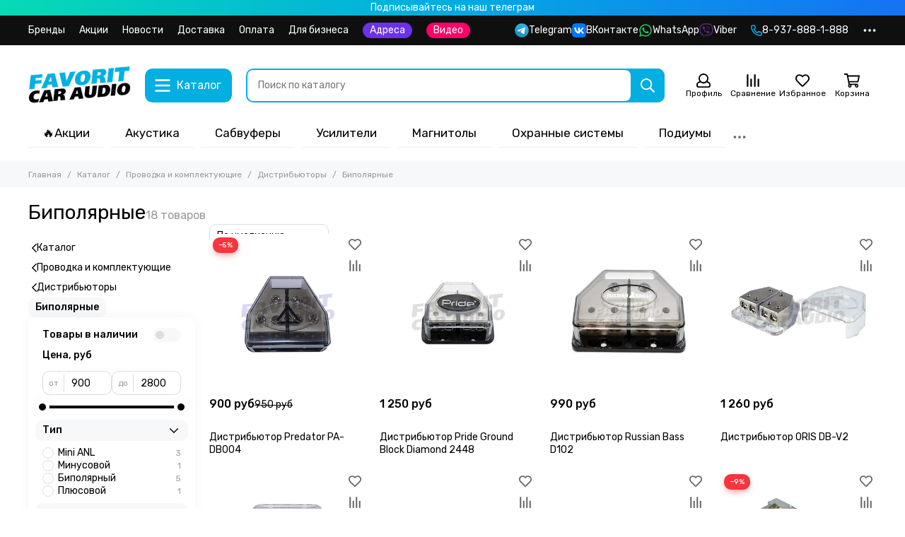

--- FILE ---
content_type: text/html; charset=utf-8
request_url: https://favoritcaraudio.ru/collection/bipolyarnye
body_size: 81635
content:
<!doctype html>
<html lang="ru">
	<head><meta data-config="{&quot;collection_products_count&quot;:18}" name="page-config" content="" /><meta data-config="{&quot;money_with_currency_format&quot;:{&quot;delimiter&quot;:&quot; &quot;,&quot;separator&quot;:&quot;.&quot;,&quot;format&quot;:&quot;%n %u&quot;,&quot;unit&quot;:&quot;руб&quot;,&quot;show_price_without_cents&quot;:1},&quot;currency_code&quot;:&quot;RUR&quot;,&quot;currency_iso_code&quot;:&quot;RUB&quot;,&quot;default_currency&quot;:{&quot;title&quot;:&quot;Российский рубль&quot;,&quot;code&quot;:&quot;RUR&quot;,&quot;rate&quot;:1.0,&quot;format_string&quot;:&quot;%n %u&quot;,&quot;unit&quot;:&quot;руб&quot;,&quot;price_separator&quot;:&quot;&quot;,&quot;is_default&quot;:true,&quot;price_delimiter&quot;:&quot;&quot;,&quot;show_price_with_delimiter&quot;:true,&quot;show_price_without_cents&quot;:true},&quot;facebook&quot;:{&quot;pixelActive&quot;:false,&quot;currency_code&quot;:&quot;RUB&quot;,&quot;use_variants&quot;:null},&quot;vk&quot;:{&quot;pixel_active&quot;:null,&quot;price_list_id&quot;:null},&quot;new_ya_metrika&quot;:true,&quot;ecommerce_data_container&quot;:&quot;dataLayer&quot;,&quot;common_js_version&quot;:null,&quot;vue_ui_version&quot;:null,&quot;feedback_captcha_enabled&quot;:null,&quot;account_id&quot;:612543,&quot;hide_items_out_of_stock&quot;:false,&quot;forbid_order_over_existing&quot;:false,&quot;minimum_items_price&quot;:null,&quot;enable_comparison&quot;:true,&quot;locale&quot;:&quot;ru&quot;,&quot;client_group&quot;:null,&quot;consent_to_personal_data&quot;:{&quot;active&quot;:false,&quot;obligatory&quot;:false,&quot;description&quot;:&quot;\u003cp\u003eНастоящим подтверждаю, что я ознакомлен и согласен с условиями \u003ca href=\&quot;/page/oferta\&quot; target=\&quot;blank\&quot;\u003eоферты и политики конфиденциальности\u003c/a\u003e.\u003c/p\u003e&quot;},&quot;recaptcha_key&quot;:&quot;6LfXhUEmAAAAAOGNQm5_a2Ach-HWlFKD3Sq7vfFj&quot;,&quot;recaptcha_key_v3&quot;:&quot;6LcZi0EmAAAAAPNov8uGBKSHCvBArp9oO15qAhXa&quot;,&quot;yandex_captcha_key&quot;:&quot;ysc1_ec1ApqrRlTZTXotpTnO8PmXe2ISPHxsd9MO3y0rye822b9d2&quot;,&quot;checkout_float_order_content_block&quot;:true,&quot;available_products_characteristics_ids&quot;:null,&quot;sber_id_app_id&quot;:&quot;5b5a3c11-72e5-4871-8649-4cdbab3ba9a4&quot;,&quot;theme_generation&quot;:2,&quot;quick_checkout_captcha_enabled&quot;:false,&quot;max_order_lines_count&quot;:500,&quot;sber_bnpl_min_amount&quot;:1000,&quot;sber_bnpl_max_amount&quot;:150000,&quot;counter_settings&quot;:{&quot;data_layer_name&quot;:&quot;dataLayer&quot;,&quot;new_counters_setup&quot;:false,&quot;add_to_cart_event&quot;:true,&quot;remove_from_cart_event&quot;:true,&quot;add_to_wishlist_event&quot;:true},&quot;site_setting&quot;:{&quot;show_cart_button&quot;:true,&quot;show_service_button&quot;:false,&quot;show_marketplace_button&quot;:false,&quot;show_quick_checkout_button&quot;:false},&quot;warehouses&quot;:[],&quot;captcha_type&quot;:&quot;google&quot;,&quot;human_readable_urls&quot;:false}" name="shop-config" content="" /><meta name='js-evnvironment' content='production' /><meta name='default-locale' content='ru' /><meta name='insales-redefined-api-methods' content="[]" /><script type="text/javascript" src="https://static.insales-cdn.com/assets/static-versioned/v3.72/static/libs/lodash/4.17.21/lodash.min.js"></script>
<!--InsalesCounter -->
<script type="text/javascript">
(function() {
  if (typeof window.__insalesCounterId !== 'undefined') {
    return;
  }

  try {
    Object.defineProperty(window, '__insalesCounterId', {
      value: 612543,
      writable: true,
      configurable: true
    });
  } catch (e) {
    console.error('InsalesCounter: Failed to define property, using fallback:', e);
    window.__insalesCounterId = 612543;
  }

  if (typeof window.__insalesCounterId === 'undefined') {
    console.error('InsalesCounter: Failed to set counter ID');
    return;
  }

  let script = document.createElement('script');
  script.async = true;
  script.src = '/javascripts/insales_counter.js?7';
  let firstScript = document.getElementsByTagName('script')[0];
  firstScript.parentNode.insertBefore(script, firstScript);
})();
</script>
<!-- /InsalesCounter -->

	<meta charset="utf-8">
	<meta http-equiv="X-UA-Compatible" content="IE=edge,chrome=1">
	<meta name="viewport" content="width=device-width, initial-scale=1, maximum-scale=5, user-scalable=no">
	<meta name="theme-color" content="#ffffff">
	<meta name="format-detection" content="telephone=no"><meta name="robots" content="index, follow">
		<title>Дистрибьюторы биполярные | Favorit Car Audio</title>
		<meta name="description" content="Заказывайте товары из категории «Биполярные». Товаров в каталоге: 18. Цены от 900 руб. Быстрая доставка."><link rel="canonical" href="https://favoritcaraudio.ru/collection/bipolyarnye"><link rel="preconnect" href="https://static.insales-cdn.com" crossorigin>
	<link rel="preconnect" href="https://fonts.googleapis.com">
	<link rel="preconnect" href="https://fonts.gstatic.com" crossorigin>
	<link rel="preload" href="https://static.insales-cdn.com/assets/1/3023/6573007/1768560237/theme.css" as="style">
	<link href="https://static.insales-cdn.com/assets/1/3023/6573007/1768560237/theme.css" rel="stylesheet"><link rel="preload" href="https://static.insales-cdn.com/assets/1/3023/6573007/1768560237/theme.collection.css" as="style">
			<link href="https://static.insales-cdn.com/assets/1/3023/6573007/1768560237/theme.collection.css" rel="stylesheet"><link rel="preload" href="https://fonts.googleapis.com/css2?family=Rubik:wght@400;500&display=swap" as="style">
	<link rel="stylesheet" href="https://fonts.googleapis.com/css2?family=Rubik:wght@400;500&display=swap" media="print" onload="this.media='all'">
	<noscript>
		<link rel="stylesheet" href="https://fonts.googleapis.com/css2?family=Rubik:wght@400;500&display=swap">
	</noscript><link rel="preload" as="script" href="https://static.insales-cdn.com/assets/common-js/common.v2.25.28.js">
	<link rel="preload" as="script" href="https://static.insales-cdn.com/assets/1/3023/6573007/1768560237/plugins.js">
	<link rel="preload" as="script" href="https://static.insales-cdn.com/assets/1/3023/6573007/1768560237/theme.js"><meta property="og:title" content="Биполярные">
		<meta property="og:type" content="website">
		<meta property="og:url" content="https://favoritcaraudio.ru/collection/bipolyarnye">
		<meta property="og:image" content="https://static.insales-cdn.com/images/collections/1/3873/95645473/power-distributor-07-1-2.jpg">
		<meta property="og:description" content=""><link href="https://static.insales-cdn.com/assets/1/3023/6573007/1768560237/favicon.svg" rel="icon" type="image/svg+xml"></head>
	<body class="show-preloader">
		<script>
  setTimeout(() => {
    document.querySelector('body').classList.remove('show-preloader')
  }, 5000)
  window.addEventListener('load', () => {
    setTimeout(() => {
      document.querySelector('body').classList.remove('show-preloader')
    }, 100)
    setTimeout(() => {
      document.querySelector('.js-preloader').remove()
    }, 500)
  })
</script>
<style>.preloader{display:flex;align-items:center;justify-content:center;background-color:#fff;width:100%;height:100%;left:0;top:0;opacity:0;position:fixed;transition:opacity .2s!important;z-index:9999;pointer-events:none}body.show-preloader{overflow:hidden;min-width:320px;width:100%;height:100vh}body.show-preloader .preloader{opacity:1;visibility:visible;pointer-events:auto}.preloader__spinner{width:60px;height:60px;border:5px solid #f7f8fa;border-bottom-color:#03aee1;border-radius:50%;display:block;box-sizing:border-box;animation:spinPreloader 0.8s linear infinite}@keyframes spinPreloader{0%{transform:rotate(0deg)}100%{transform:rotate(360deg)}}</style>
<div class="preloader js-preloader"><span class="preloader__spinner"></span></div>
		<div data-grid-layout="collection">
			<header data-grid="header">
				<div class="header">
	
	
		<div class="bar is-desktop is-hidden js-bar"></div>
	
	<div class="info_panel_pk"><a href="https://t.me/favoritcaraudio"><p style="padding: 2px; color: #fff; text-align: center; background: rgb(5,219,181); background: linear-gradient(90deg, rgba(5,219,181,1) 0%, rgba(2,173,225,1) 48%, rgba(21,114,245,1) 100%);">Подписывайтесь на наш телеграм</p></a></div>
	<div class="header-panel">
		
		<div class="container">
			<div class="row align-items-center">
				
				
				<div class="col">
					<div class="header-panel__pages">
						<div class="cut-list js-cut-list">
							
								<div class="cut-list__elem">
									
									
									
										<a href="/collection/brendy" class="header-panel__page">Бренды</a>
									
								</div>
							
								<div class="cut-list__elem">
									
									
									
										<a href="https://favoritcaraudio.ru/blogs/aktsii" class="header-panel__page">Акции</a>
									
								</div>
							
								<div class="cut-list__elem">
									
									
									
										<a href="/blogs/novosti" class="header-panel__page">Новости</a>
									
								</div>
							
								<div class="cut-list__elem">
									
									
									
										<a href="/page/delivery" class="header-panel__page">Доставка</a>
									
								</div>
							
								<div class="cut-list__elem">
									
									
									
										<a href="/page/payment" class="header-panel__page">Оплата</a>
									
								</div>
							
								<div class="cut-list__elem">
									
									
									
										<a href="/page/dlya-biznesa" class="header-panel__page">Для бизнеса</a>
									
								</div>
							
								<a href="https://favoritcaraudio.ru/blogs/shops"><p style="color: #fff; background-color: #6b32ea;      border-radius: 16px; padding: 2px 10px 2px 10px;">Адреса</p></a>
								<a href="https://favoritcaraudio.ru/page/clips"><p style="color: #fff; background-color: #fe0067;      border-radius: 16px; padding: 2px 10px 2px 10px;">Видео</p></a>
						</div>
					</div>
				
				</div>
				
					
					
						<div class="col-auto">
							<div class="header-panel__messengers">
								<div class="social">
	<div class="social__items"><a href="https://t.me/favoritcaraudio" class="social__item social__item_telegram" rel="noopener noreferrer nofollow" target="_blank" title="Telegram"><svg xmlns="http://www.w3.org/2000/svg" viewBox="0 0 100 100" class="svg-social" data-social="telegram"><path d="M49.8 99.3a49.5 49.5 0 1 0 0-99 49.5 49.5 0 0 0 0 99Z" fill="url(#telegram_a_header_panel_messengers)"/><path d="m21 49.4 33.3-13.7c3.3-1.5 14.4-6 14.4-6s5.2-2 4.7 2.8c-.1 2-1.2 9-2.4 16.6l-3.6 22.5s-.3 3.3-2.7 3.8c-2.4.6-6.4-2-7.1-2.5-.6-.5-10.8-6.9-14.5-10-1-1-2.1-2.6.2-4.6 5.1-4.7 11.3-10.6 15-14.3 1.7-1.7 3.4-5.8-3.7-.9L34.4 56.7s-2.3 1.4-6.6.1c-4.3-1.2-9.3-3-9.3-3s-3.4-2.1 2.4-4.4Z" fill="#fff"/><defs><linearGradient id="telegram_a_header_panel_messengers" x1="66.3" y1="16.8" x2="41.6" y2="74.6" gradientUnits="userSpaceOnUse"><stop stop-color="#37AEE2"/><stop offset="1" stop-color="#1E96C8"/></linearGradient></defs></svg><span class="social__title">Telegram</span></a><a href="https://vk.com/favcarsys" class="social__item social__item_vk" rel="noopener noreferrer nofollow" target="_blank" title="ВКонтакте"><svg xmlns="http://www.w3.org/2000/svg" viewBox="0 0 100 100" class="svg-social" data-social="vk"><path d="M0 48C0 25.4 0 14 7 7s18.4-7 41-7h4c22.6 0 34 0 41 7s7 18.4 7 41v4c0 22.6 0 34-7 41s-18.4 7-41 7h-4c-22.6 0-34 0-41-7S0 74.6 0 52v-4Z" fill="#07F"/><path d="M53.2 72C30.4 72 17.4 56.4 17 30.4h11.4c.4 19.1 8.8 27.2 15.4 28.9V30.4h10.8V47c6.6-.7 13.5-8.2 15.8-16.5h10.8a31.8 31.8 0 0 1-14.6 20.8c5.3 2.5 13.8 9 17 20.8H71.8c-2.5-7.9-8.8-14-17.2-14.8V72h-1.3Z" fill="#fff"/></svg><span class="social__title">ВКонтакте</span></a><a href="https://wa.me/79378881888" class="social__item social__item_whatsapp" rel="noopener noreferrer nofollow" target="_blank" title="WhatsApp"><svg xmlns="http://www.w3.org/2000/svg" viewBox="0 0 448 512" class="svg-social" data-social="whatsapp"><path fill="currentColor" d="M380.9 97.1a220.3 220.3 0 0 0-157-65.1A222.3 222.3 0 0 0 31.5 365L0 480l117.7-30.9c32.4 17.7 68.9 27 106.1 27h.1c122.3 0 224.1-99.6 224.1-222 0-59.3-25.2-115-67.1-157zm-157 341.6c-33.2 0-65.7-8.9-94-25.7l-6.7-4-69.8 18.3L72 359.2l-4.4-7A184.8 184.8 0 0 1 224 69.5c49.3 0 95.6 19.2 130.4 54.1a185.2 185.2 0 0 1 56.1 130.5c0 101.8-84.9 184.6-186.6 184.6zm101.2-138.2a802 802 0 0 0-37.9-18c-5.1-1.9-8.8-2.8-12.5 2.8-3.7 5.6-14.3 18-17.6 21.8-3.2 3.7-6.5 4.2-12 1.4-32.6-16.3-54-29.1-75.5-66-5.7-9.8 5.7-9.1 16.3-30.3 1.8-3.7.9-6.9-.5-9.7-1.4-2.8-12.5-30.1-17.1-41.2-4.5-10.8-9.1-9.3-12.5-9.5-3.2-.2-6.9-.2-10.6-.2-3.7 0-9.7 1.4-14.8 6.9-5.1 5.6-19.4 19-19.4 46.3 0 27.3 19.9 53.7 22.6 57.4 2.8 3.7 39.1 59.7 94.8 83.8 35.2 15.2 49 16.5 66.6 13.9 10.7-1.6 32.8-13.4 37.4-26.4 4.6-13 4.6-24.1 3.2-26.4-1.3-2.5-5-3.9-10.5-6.6z"/></svg><span class="social__title">WhatsApp</span></a><a href="https://viber.click/79378881888" class="social__item social__item_viber" rel="noopener noreferrer nofollow" target="_blank" title="Viber"><svg xmlns="http://www.w3.org/2000/svg" viewBox="0 0 512 512" class="svg-social" data-social="viber"><path fill="currentColor" d="M444 49.9C431.3 38.2 379.9.9 265.3.4c0 0-135.1-8.1-200.9 52.3C27.8 89.3 14.9 143 13.5 209.5c-1.4 66.5-3.1 191.1 117 224.9h.1l-.1 51.6s-.8 20.9 13 25.1c16.6 5.2 26.4-10.7 42.3-27.8a1572 1572 0 0 0 29.8-33.7 464.7 464.7 0 0 0 152.5-11.2c16.6-5.4 110.5-17.4 125.7-142 15.8-128.6-7.6-209.8-49.8-246.5zM457.9 287c-12.9 104-89 110.6-103 115.1a430 430 0 0 1-131.2 11.2s-52 62.7-68.2 79c-5.3 5.3-11.1 4.8-11-5.7l.4-85.7c-.1 0-.1 0 0 0-101.8-28.2-95.8-134.3-94.7-189.8 1.1-55.5 11.6-101 42.6-131.6 55.7-50.5 170.4-43 170.4-43 96.9.4 143.3 29.6 154.1 39.4 35.7 30.6 53.9 103.8 40.6 211.1zm-139-80.8c.4 8.6-12.5 9.2-12.9.6-1.1-22-11.4-32.7-32.6-33.9-8.6-.5-7.8-13.4.7-12.9 27.9 1.5 43.4 17.5 44.8 46.2zm20.3 11.3c1-42.4-25.5-75.6-75.8-79.3-8.5-.6-7.6-13.5.9-12.9 58 4.2 88.9 44.1 87.8 92.5-.1 8.6-13.1 8.2-12.9-.3zm47 13.4c.1 8.6-12.9 8.7-12.9.1-.6-81.5-54.9-125.9-120.8-126.4-8.5-.1-8.5-12.9 0-12.9 73.7.5 133 51.4 133.7 139.2zM374.9 329v.2c-10.8 19-31 40-51.8 33.3l-.2-.3c-21.1-5.9-70.8-31.5-102.2-56.5a261.4 261.4 0 0 1-42.4-42.4 324.5 324.5 0 0 1-30.8-46.6c-21.3-38.5-26-55.7-26-55.7-6.7-20.8 14.2-41 33.3-51.8h.2c9.2-4.8 18-3.2 23.9 3.9 0 0 12.4 14.8 17.7 22.1 5 6.8 11.7 17.7 15.2 23.8 6.1 10.9 2.3 22-3.7 26.6l-12 9.6c-6.1 4.9-5.3 14-5.3 14s17.8 67.3 84.3 84.3c0 0 9.1.8 14-5.3l9.6-12c4.6-6 15.7-9.8 26.6-3.7a259.1 259.1 0 0 1 45.8 32.9c7 5.7 8.6 14.4 3.8 23.6z"/></svg><span class="social__title">Viber</span></a></div>
</div>
							</div>
						</div>
					
				
				
					<div class="col-auto">
						<div class="header-panel__phones">
							
								<a href="tel:89378881888"><svg xmlns="http://www.w3.org/2000/svg" viewBox="0 0 512 512" class="svg-icon" data-icon="phone"><path fill="currentColor" d="m35.5 22.9 94.2-21.7c21.6-5 43.6 6.2 52.3 26.6l43.5 101.5c8 18.6 2.6 40.6-13.1 53.4l-40 32.7a311 311 0 0 0 124.2 124.1l32.7-40a45.9 45.9 0 0 1 53.4-13.1l101.6 43.5a45.7 45.7 0 0 1 26.6 52.3l-21.7 94.2a45.6 45.6 0 0 1-44.6 35.5A444.4 444.4 0 0 1 0 67.5a45.6 45.6 0 0 1 35.5-44.6ZM442.7 464l20.9-90.7-98.2-42.1-55.7 68.1c-98.8-46.4-150.6-98-197-197l68.1-55.7-42.1-98.2L48 69.3A396.5 396.5 0 0 0 442.7 464Z"/></svg>8-937-888-1-888</a>
							
							
						</div>
					</div>
				
				<div class="col-auto">
					<div class="dropdown dropdown_type_contacts">
						<span class="dropdown__bage">
							<svg xmlns="http://www.w3.org/2000/svg" viewBox="0 0 512 512" class="svg-icon" data-icon="ellipsis"><path fill="currentColor" d="M304 256a48 48 0 1 1-96 0 48 48 0 0 1 96 0zm120-48a48 48 0 1 0 0 96 48 48 0 0 0 0-96zm-336 0a48 48 0 1 0 0 96 48 48 0 0 0 0-96z"/></svg>
						</span>
						<div class="dropdown__popup is-right">
							
								<div class="dropdown__callback">
									<button type="button" class="button button--block button--secondary js-msg-show" data-template="popup-callback">Заказать звонок</button>
								</div>
							
							
								
								
							
							<div class="dropdown__item">
								<div class="contacts">
  
  <div class="contacts__item">
    <div class="contacts__icon"><svg xmlns="http://www.w3.org/2000/svg" viewBox="0 0 512 512" class="svg-icon" data-icon="mail"><path fill="currentColor" d="M464 64H48a48 48 0 0 0-48 48v288a48 48 0 0 0 48 48h416a48 48 0 0 0 48-48V112a48 48 0 0 0-48-48zm0 48v40.8a9970.3 9970.3 0 0 1-134.6 106.5c-16.8 13.2-50.2 45-73.4 44.7-23.2.4-56.6-31.5-73.4-44.7A9969.7 9969.7 0 0 1 48 152.8V112h416zM48 400V214.4c23 18.2 55.4 43.9 105 82.6 21.8 17.2 60 55.2 103 55 42.7.2 80.5-37.2 103-55 49.6-38.7 82-64.3 105-82.6V400H48z"/></svg></div>
    <div class="contacts__title"><a href="mailto:sales@favoritcaraudio.ru">sales@favoritcaraudio.ru</a></div>
  </div>
  
  
  <div class="contacts__item">
    <div class="contacts__icon"><svg xmlns="http://www.w3.org/2000/svg" viewBox="0 0 384 512" class="svg-icon" data-icon="map-marker"><path fill="currentColor" d="M192 0A192 192 0 0 0 0 192c0 71.1 24 93.3 151.3 297.4a48 48 0 0 0 81.4 0C360.1 285.2 384 263.1 384 192A192 192 0 0 0 192 0zm0 464C64.6 259.7 48 246.8 48 192a144 144 0 0 1 288 0c0 54.6-15.2 65.4-144 272zm-80-272a80 80 0 1 1 160 0 80 80 0 0 1-160 0z"/></svg></div>
    <div class="contacts__title"><p><a href="https://yandex.ru/maps/194/saratov/house/ulitsa_imeni_g_k_ordzhonikidze_6a/YEwYfwJmS0EAQFtrfXlxcHplZQ==/?ll=45.956247%2C51.501661&amp;z=16.63" rel="noopener" target="_blank">г. Саратов, ул. Орджоникидзе, 6А</a></p>
<p><a href="https://yandex.ru/maps/194/saratov/house/ulitsa_kutyakova_94/YE8YdgVhS0MAQFtrfXlyeHxqYw==/?indoorLevel=1&amp;ll=46.021267%2C51.539097&amp;z=16.63" rel="noopener" target="_blank">г. Саратов, ул. Кутякова, 94</a></p>
<p><a href="https://yandex.ru/maps/194/saratov/house/ulitsa_imeni_sergeya_fyodorovicha_tarkhova_25d/YEwYfw9oS0UOQFtrfXpwcX5rYg==/?ll=45.988209%2C51.610286&amp;z=16.63" rel="noopener" target="_blank">г. Саратов, ул. Тархова, 25Д</a></p>
<p><a href="https://yandex.ru/maps/11147/engels/house/ulitsa_mayakovskogo_48/YE8YdwViT0cDQFtrfXh4cH1qbA==/?indoorLevel=1&amp;ll=46.122624%2C51.491198&amp;z=17" rel="noopener" target="_blank">г. Энгельс, ул. Маяковского, 48</a></p></div>
  </div>
  
  
  <div class="contacts__item">
    <div class="contacts__icon"><svg xmlns="http://www.w3.org/2000/svg" viewBox="0 0 512 512" class="svg-icon" data-icon="clock"><path fill="currentColor" d="M256 8a248 248 0 1 0 0 496 248 248 0 0 0 0-496zm0 448a200 200 0 1 1-.1-399.9A200 200 0 0 1 256 456zm61.8-104.4-84.9-61.7a12 12 0 0 1-4.9-9.7V116a12 12 0 0 1 12-12h32a12 12 0 0 1 12 12v141.7l66.8 48.6a12 12 0 0 1 2.6 16.8L334.6 349a12 12 0 0 1-16.8 2.6z"/></svg></div>
    <div class="contacts__title"><p>7 дней в неделю с 10:00 до 20:00</p></div>
  </div>
  
  
</div>
							</div>
							
								<div class="social social_type_grid">
	<div class="social__items"><a href="https://vk.com/favcarsys" class="social__item social__item_vk" rel="noopener noreferrer nofollow" target="_blank" title="ВКонтакте"><svg xmlns="http://www.w3.org/2000/svg" viewBox="0 0 100 100" class="svg-social" data-social="vk"><path d="M0 48C0 25.4 0 14 7 7s18.4-7 41-7h4c22.6 0 34 0 41 7s7 18.4 7 41v4c0 22.6 0 34-7 41s-18.4 7-41 7h-4c-22.6 0-34 0-41-7S0 74.6 0 52v-4Z" fill="#07F"/><path d="M53.2 72C30.4 72 17.4 56.4 17 30.4h11.4c.4 19.1 8.8 27.2 15.4 28.9V30.4h10.8V47c6.6-.7 13.5-8.2 15.8-16.5h10.8a31.8 31.8 0 0 1-14.6 20.8c5.3 2.5 13.8 9 17 20.8H71.8c-2.5-7.9-8.8-14-17.2-14.8V72h-1.3Z" fill="#fff"/></svg></a><a href="https://wa.me/79378881888" class="social__item social__item_whatsapp" rel="noopener noreferrer nofollow" target="_blank" title="WhatsApp"><svg xmlns="http://www.w3.org/2000/svg" viewBox="0 0 448 512" class="svg-social" data-social="whatsapp"><path fill="currentColor" d="M380.9 97.1a220.3 220.3 0 0 0-157-65.1A222.3 222.3 0 0 0 31.5 365L0 480l117.7-30.9c32.4 17.7 68.9 27 106.1 27h.1c122.3 0 224.1-99.6 224.1-222 0-59.3-25.2-115-67.1-157zm-157 341.6c-33.2 0-65.7-8.9-94-25.7l-6.7-4-69.8 18.3L72 359.2l-4.4-7A184.8 184.8 0 0 1 224 69.5c49.3 0 95.6 19.2 130.4 54.1a185.2 185.2 0 0 1 56.1 130.5c0 101.8-84.9 184.6-186.6 184.6zm101.2-138.2a802 802 0 0 0-37.9-18c-5.1-1.9-8.8-2.8-12.5 2.8-3.7 5.6-14.3 18-17.6 21.8-3.2 3.7-6.5 4.2-12 1.4-32.6-16.3-54-29.1-75.5-66-5.7-9.8 5.7-9.1 16.3-30.3 1.8-3.7.9-6.9-.5-9.7-1.4-2.8-12.5-30.1-17.1-41.2-4.5-10.8-9.1-9.3-12.5-9.5-3.2-.2-6.9-.2-10.6-.2-3.7 0-9.7 1.4-14.8 6.9-5.1 5.6-19.4 19-19.4 46.3 0 27.3 19.9 53.7 22.6 57.4 2.8 3.7 39.1 59.7 94.8 83.8 35.2 15.2 49 16.5 66.6 13.9 10.7-1.6 32.8-13.4 37.4-26.4 4.6-13 4.6-24.1 3.2-26.4-1.3-2.5-5-3.9-10.5-6.6z"/></svg></a><a href="https://viber.click/79378881888" class="social__item social__item_viber" rel="noopener noreferrer nofollow" target="_blank" title="Viber"><svg xmlns="http://www.w3.org/2000/svg" viewBox="0 0 512 512" class="svg-social" data-social="viber"><path fill="currentColor" d="M444 49.9C431.3 38.2 379.9.9 265.3.4c0 0-135.1-8.1-200.9 52.3C27.8 89.3 14.9 143 13.5 209.5c-1.4 66.5-3.1 191.1 117 224.9h.1l-.1 51.6s-.8 20.9 13 25.1c16.6 5.2 26.4-10.7 42.3-27.8a1572 1572 0 0 0 29.8-33.7 464.7 464.7 0 0 0 152.5-11.2c16.6-5.4 110.5-17.4 125.7-142 15.8-128.6-7.6-209.8-49.8-246.5zM457.9 287c-12.9 104-89 110.6-103 115.1a430 430 0 0 1-131.2 11.2s-52 62.7-68.2 79c-5.3 5.3-11.1 4.8-11-5.7l.4-85.7c-.1 0-.1 0 0 0-101.8-28.2-95.8-134.3-94.7-189.8 1.1-55.5 11.6-101 42.6-131.6 55.7-50.5 170.4-43 170.4-43 96.9.4 143.3 29.6 154.1 39.4 35.7 30.6 53.9 103.8 40.6 211.1zm-139-80.8c.4 8.6-12.5 9.2-12.9.6-1.1-22-11.4-32.7-32.6-33.9-8.6-.5-7.8-13.4.7-12.9 27.9 1.5 43.4 17.5 44.8 46.2zm20.3 11.3c1-42.4-25.5-75.6-75.8-79.3-8.5-.6-7.6-13.5.9-12.9 58 4.2 88.9 44.1 87.8 92.5-.1 8.6-13.1 8.2-12.9-.3zm47 13.4c.1 8.6-12.9 8.7-12.9.1-.6-81.5-54.9-125.9-120.8-126.4-8.5-.1-8.5-12.9 0-12.9 73.7.5 133 51.4 133.7 139.2zM374.9 329v.2c-10.8 19-31 40-51.8 33.3l-.2-.3c-21.1-5.9-70.8-31.5-102.2-56.5a261.4 261.4 0 0 1-42.4-42.4 324.5 324.5 0 0 1-30.8-46.6c-21.3-38.5-26-55.7-26-55.7-6.7-20.8 14.2-41 33.3-51.8h.2c9.2-4.8 18-3.2 23.9 3.9 0 0 12.4 14.8 17.7 22.1 5 6.8 11.7 17.7 15.2 23.8 6.1 10.9 2.3 22-3.7 26.6l-12 9.6c-6.1 4.9-5.3 14-5.3 14s17.8 67.3 84.3 84.3c0 0 9.1.8 14-5.3l9.6-12c4.6-6 15.7-9.8 26.6-3.7a259.1 259.1 0 0 1 45.8 32.9c7 5.7 8.6 14.4 3.8 23.6z"/></svg></a><a href="https://t.me/favoritcaraudio" class="social__item social__item_telegram" rel="noopener noreferrer nofollow" target="_blank" title="Telegram"><svg xmlns="http://www.w3.org/2000/svg" viewBox="0 0 100 100" class="svg-social" data-social="telegram"><path d="M49.8 99.3a49.5 49.5 0 1 0 0-99 49.5 49.5 0 0 0 0 99Z" fill="url(#telegram_a_header_dropdown_social)"/><path d="m21 49.4 33.3-13.7c3.3-1.5 14.4-6 14.4-6s5.2-2 4.7 2.8c-.1 2-1.2 9-2.4 16.6l-3.6 22.5s-.3 3.3-2.7 3.8c-2.4.6-6.4-2-7.1-2.5-.6-.5-10.8-6.9-14.5-10-1-1-2.1-2.6.2-4.6 5.1-4.7 11.3-10.6 15-14.3 1.7-1.7 3.4-5.8-3.7-.9L34.4 56.7s-2.3 1.4-6.6.1c-4.3-1.2-9.3-3-9.3-3s-3.4-2.1 2.4-4.4Z" fill="#fff"/><defs><linearGradient id="telegram_a_header_dropdown_social" x1="66.3" y1="16.8" x2="41.6" y2="74.6" gradientUnits="userSpaceOnUse"><stop stop-color="#37AEE2"/><stop offset="1" stop-color="#1E96C8"/></linearGradient></defs></svg></a><a href="https://www.youtube.com/channel/UC5e84clb_IXlPyq9d1tbW-Q" class="social__item social__item_youtube" rel="noopener noreferrer nofollow" target="_blank" title="YouTube"><svg xmlns="http://www.w3.org/2000/svg" viewBox="0 0 576 512" class="svg-social" data-social="youtube"><path fill="currentColor" d="M549.655 124.083c-6.281-23.65-24.787-42.276-48.284-48.597C458.781 64 288 64 288 64S117.22 64 74.629 75.486c-23.497 6.322-42.003 24.947-48.284 48.597-11.412 42.867-11.412 132.305-11.412 132.305s0 89.438 11.412 132.305c6.281 23.65 24.787 41.5 48.284 47.821C117.22 448 288 448 288 448s170.78 0 213.371-11.486c23.497-6.321 42.003-24.171 48.284-47.821 11.412-42.867 11.412-132.305 11.412-132.305s0-89.438-11.412-132.305zm-317.51 213.508V175.185l142.739 81.205-142.739 81.201z"/></svg></a></div>
</div>
							
						</div>
					</div>
				</div>
			</div>
		</div>
	</div>
	<div class="header-main js-header-main-sticky">
		<div class="container header-main__container">
			<div class="row align-items-center header-main__row">
				<div class="col-auto header-main__col-menu">
					<div class="mobile-menu js-mobile-menu">
	<button class="mobile-menu__trigger js-mobile-menu-trigger" data-toolbar-item="mobile-menu">
		<svg xmlns="http://www.w3.org/2000/svg" viewBox="0 0 448 512" class="svg-icon" data-icon="bars"><path fill="currentColor" d="M436 124H12a12 12 0 0 1-12-12V80a12 12 0 0 1 12-12h424a12 12 0 0 1 12 12v32a12 12 0 0 1-12 12zm0 160H12a12 12 0 0 1-12-12v-32a12 12 0 0 1 12-12h424a12 12 0 0 1 12 12v32a12 12 0 0 1-12 12zm0 160H12a12 12 0 0 1-12-12v-32a12 12 0 0 1 12-12h424a12 12 0 0 1 12 12v32a12 12 0 0 1-12 12z"/></svg>
	</button>
	<div class="mobile-menu__dropdown">
		<span class="mobile-menu__header">
			
			
			
			Меню
			<button class="mobile-menu__close js-mobile-menu-close" aria-label="close"><svg viewBox="0 0 32 32"><path d="M10,10 L22,22 M22,10 L10,22"></path></svg></button>
		</span>
		<div class="mobile-menu__content">
			
				<a href="/compares" class="mobile-menu__compare is-hidden js-mobile-menu-swap" data-target="compare">
					<svg xmlns="http://www.w3.org/2000/svg" viewBox="0 0 448 512" class="svg-icon" data-icon="compare"><path fill="currentColor" d="M160 84V44a16 16 0 0 1 16-16h256a16 16 0 0 1 16 16v40a16 16 0 0 1-16 16H176a16 16 0 0 1-16-16zM16 228h416a16 16 0 0 0 16-16v-40a16 16 0 0 0-16-16H16a16 16 0 0 0-16 16v40a16 16 0 0 0 16 16zm0 256h416a16 16 0 0 0 16-16v-40a16 16 0 0 0-16-16H16a16 16 0 0 0-16 16v40a16 16 0 0 0 16 16zm160-128h256a16 16 0 0 0 16-16v-40a16 16 0 0 0-16-16H176a16 16 0 0 0-16 16v40a16 16 0 0 0 16 16z"/><path fill="currentColor" d="M160 80V48a12 12 0 0 1 12-12h264a12 12 0 0 1 12 12v32a12 12 0 0 1-12 12H172a12 12 0 0 1-12-12zM12 220h424a12 12 0 0 0 12-12v-32a12 12 0 0 0-12-12H12a12 12 0 0 0-12 12v32a12 12 0 0 0 12 12zm0 256h424a12 12 0 0 0 12-12v-32a12 12 0 0 0-12-12H12a12 12 0 0 0-12 12v32a12 12 0 0 0 12 12zm160-128h264a12 12 0 0 0 12-12v-32a12 12 0 0 0-12-12H172a12 12 0 0 0-12 12v32a12 12 0 0 0 12 12z"/><path fill="currentColor" d="M160 80V48a12 12 0 0 1 12-12h264a12 12 0 0 1 12 12v32a12 12 0 0 1-12 12H172a12 12 0 0 1-12-12zM12 220h424a12 12 0 0 0 12-12v-32a12 12 0 0 0-12-12H12a12 12 0 0 0-12 12v32a12 12 0 0 0 12 12zm0 256h424a12 12 0 0 0 12-12v-32a12 12 0 0 0-12-12H12a12 12 0 0 0-12 12v32a12 12 0 0 0 12 12zm160-128h264a12 12 0 0 0 12-12v-32a12 12 0 0 0-12-12H172a12 12 0 0 0-12 12v32a12 12 0 0 0 12 12z"/></svg>
					<div class="mobile-menu__compare-title">
						Сравнение
						<span class="mobile-menu__compare-count"></span>
					</div>
					<span><svg xmlns="http://www.w3.org/2000/svg" viewBox="0 0 256 512" class="svg-icon" data-icon="chevron-right"><path fill="currentColor" d="M24.7 38.1 5 57.9a12 12 0 0 0 0 17L185.6 256 5 437.1a12 12 0 0 0 0 17l19.8 19.8a12 12 0 0 0 17 0L251 264.5a12 12 0 0 0 0-17L41.7 38.1a12 12 0 0 0-17 0z"/></svg></span>
				</a>
			
			
			
				<div class="mobile-collections">
					
						<div class="mobile-collections__item" data-nav-item="48411713">
							
								<a href="/collection/skidki-na-oris-electronics" class="js-mobile-collections-toggle">🔴Скидки на Oris Electronics<span><svg xmlns="http://www.w3.org/2000/svg" viewBox="0 0 256 512" class="svg-icon" data-icon="chevron-right"><path fill="currentColor" d="M24.7 38.1 5 57.9a12 12 0 0 0 0 17L185.6 256 5 437.1a12 12 0 0 0 0 17l19.8 19.8a12 12 0 0 0 17 0L251 264.5a12 12 0 0 0 0-17L41.7 38.1a12 12 0 0 0-17 0z"/></svg></span></a>
								<div class="mobile-collections__submenu">
									<div class="mobile-menu__header">
										<button class="mobile-collections__back js-mobile-collections-toggle" aria-label="back"><svg xmlns="http://www.w3.org/2000/svg" viewBox="0 0 256 512" class="svg-icon" data-icon="chevron-left"><path fill="currentColor" d="m231.3 473.9 19.8-19.8a12 12 0 0 0 0-17L70.4 256 251 74.9a12 12 0 0 0 0-17l-19.8-19.8a12 12 0 0 0-17 0L5 247.5a12 12 0 0 0 0 17l209.4 209.4a12 12 0 0 0 17 0z"/></svg></button>
										<div class="mobile-menu__header-title">🔴Скидки на Oris Electronics</div>
										<button class="mobile-menu__close js-mobile-menu-close" aria-label="close"><svg viewBox="0 0 32 32"><path d="M10,10 L22,22 M22,10 L10,22"></path></svg></button>
									</div>
									<div class="mobile-menu__content">
										<div class="mobile-collections__item" data-nav-item="48411713-all"><a href="/collection/skidki-na-oris-electronics">Все товары</a></div>
										
											<div class="mobile-collections__item" data-nav-item="48411801">
												
													<a href="/collection/skidki-na-rupora-oris-electronics">Скидки на рупора Oris Electronics</a>
												
											</div>
										
											<div class="mobile-collections__item" data-nav-item="48411817">
												
													<a href="/collection/skidki-na-akustiku-oris-electronics">Скидки на акустику Oris Electronics</a>
												
											</div>
										
											<div class="mobile-collections__item" data-nav-item="48411857">
												
													<a href="/collection/skidki-na-sabvufery-oris-electronics">Скидки на сабвуферы Oris Electronics</a>
												
											</div>
										
											<div class="mobile-collections__item" data-nav-item="48411873">
												
													<a href="/collection/katalog-2-3708ae">Скидки на усилители Oris Electronics</a>
												
											</div>
										
									</div>
								</div>
							
						</div>
					
						<div class="mobile-collections__item" data-nav-item="48457441">
							
								<a href="/collection/aktsiya-na-usiliteli-amp-micron">🟣Акция на усилители AMP MICRON</a>
							
						</div>
					
						<div class="mobile-collections__item" data-nav-item="10458698">
							
								<a href="/collection/akustika" class="js-mobile-collections-toggle">Акустика<span><svg xmlns="http://www.w3.org/2000/svg" viewBox="0 0 256 512" class="svg-icon" data-icon="chevron-right"><path fill="currentColor" d="M24.7 38.1 5 57.9a12 12 0 0 0 0 17L185.6 256 5 437.1a12 12 0 0 0 0 17l19.8 19.8a12 12 0 0 0 17 0L251 264.5a12 12 0 0 0 0-17L41.7 38.1a12 12 0 0 0-17 0z"/></svg></span></a>
								<div class="mobile-collections__submenu">
									<div class="mobile-menu__header">
										<button class="mobile-collections__back js-mobile-collections-toggle" aria-label="back"><svg xmlns="http://www.w3.org/2000/svg" viewBox="0 0 256 512" class="svg-icon" data-icon="chevron-left"><path fill="currentColor" d="m231.3 473.9 19.8-19.8a12 12 0 0 0 0-17L70.4 256 251 74.9a12 12 0 0 0 0-17l-19.8-19.8a12 12 0 0 0-17 0L5 247.5a12 12 0 0 0 0 17l209.4 209.4a12 12 0 0 0 17 0z"/></svg></button>
										<div class="mobile-menu__header-title">Акустика</div>
										<button class="mobile-menu__close js-mobile-menu-close" aria-label="close"><svg viewBox="0 0 32 32"><path d="M10,10 L22,22 M22,10 L10,22"></path></svg></button>
									</div>
									<div class="mobile-menu__content">
										<div class="mobile-collections__item" data-nav-item="10458698-all"><a href="/collection/akustika">Все товары</a></div>
										
											<div class="mobile-collections__item" data-nav-item="10458874">
												
													<a href="/collection/estradnaya-akustika" class="js-mobile-collections-toggle">Эстрадная акустика<span><svg xmlns="http://www.w3.org/2000/svg" viewBox="0 0 256 512" class="svg-icon" data-icon="chevron-right"><path fill="currentColor" d="M24.7 38.1 5 57.9a12 12 0 0 0 0 17L185.6 256 5 437.1a12 12 0 0 0 0 17l19.8 19.8a12 12 0 0 0 17 0L251 264.5a12 12 0 0 0 0-17L41.7 38.1a12 12 0 0 0-17 0z"/></svg></span></a>
													<div class="mobile-collections__submenu">
														<div class="mobile-menu__header">
															<button class="mobile-collections__back js-mobile-collections-toggle" aria-label="back"><svg xmlns="http://www.w3.org/2000/svg" viewBox="0 0 256 512" class="svg-icon" data-icon="chevron-left"><path fill="currentColor" d="m231.3 473.9 19.8-19.8a12 12 0 0 0 0-17L70.4 256 251 74.9a12 12 0 0 0 0-17l-19.8-19.8a12 12 0 0 0-17 0L5 247.5a12 12 0 0 0 0 17l209.4 209.4a12 12 0 0 0 17 0z"/></svg></button>
															<div class="mobile-menu__header-title">Эстрадная акустика</div>
															<button class="mobile-menu__close js-mobile-menu-close" aria-label="close"><svg viewBox="0 0 32 32"><path d="M10,10 L22,22 M22,10 L10,22"></path></svg></button>
														</div>
														<div class="mobile-menu__content">
															<div class="mobile-collections__item" data-nav-item="10458874-all"><a href="/collection/estradnaya-akustika">Все товары</a></div>
															
																<div class="mobile-collections__item" data-nav-item="10458875">
																	
																		<a href="/collection/rupora">Рупора</a>
																	
																</div>
															
																<div class="mobile-collections__item" data-nav-item="10964438">
																	
																		<a href="/collection/estrada-5-dyuymov">4-5 дюймов</a>
																	
																</div>
															
																<div class="mobile-collections__item" data-nav-item="10458876">
																	
																		<a href="/collection/estrada-65-7-dyuymov">6,5-7 дюймов</a>
																	
																</div>
															
																<div class="mobile-collections__item" data-nav-item="10458877">
																	
																		<a href="/collection/estrada-8-dyuymov">8 дюймов</a>
																	
																</div>
															
																<div class="mobile-collections__item" data-nav-item="10458878">
																	
																		<a href="/collection/estrada-10-dyuymov">10 дюймов</a>
																	
																</div>
															
																<div class="mobile-collections__item" data-nav-item="17851331">
																	
																		<a href="/collection/estrada-12-dyuymov">12 дюймов</a>
																	
																</div>
															
																<div class="mobile-collections__item" data-nav-item="29558705">
																	
																		<a href="/collection/5x7-dyuymov">5x7 дюймов</a>
																	
																</div>
															
																<div class="mobile-collections__item" data-nav-item="29558699">
																	
																		<a href="/collection/6h9-dyuymov">6х9 дюймов</a>
																	
																</div>
															
																<div class="mobile-collections__item" data-nav-item="49791433">
																	
																		<a href="/collection/aksessuary-dlya-akustiki-i-ruporov">Аксессуары для акустики и рупоров</a>
																	
																</div>
															
														</div>
													</div>
												
											</div>
										
											<div class="mobile-collections__item" data-nav-item="10458887">
												
													<a href="/collection/komponentnaya-akustika" class="js-mobile-collections-toggle">Компонентная акустика<span><svg xmlns="http://www.w3.org/2000/svg" viewBox="0 0 256 512" class="svg-icon" data-icon="chevron-right"><path fill="currentColor" d="M24.7 38.1 5 57.9a12 12 0 0 0 0 17L185.6 256 5 437.1a12 12 0 0 0 0 17l19.8 19.8a12 12 0 0 0 17 0L251 264.5a12 12 0 0 0 0-17L41.7 38.1a12 12 0 0 0-17 0z"/></svg></span></a>
													<div class="mobile-collections__submenu">
														<div class="mobile-menu__header">
															<button class="mobile-collections__back js-mobile-collections-toggle" aria-label="back"><svg xmlns="http://www.w3.org/2000/svg" viewBox="0 0 256 512" class="svg-icon" data-icon="chevron-left"><path fill="currentColor" d="m231.3 473.9 19.8-19.8a12 12 0 0 0 0-17L70.4 256 251 74.9a12 12 0 0 0 0-17l-19.8-19.8a12 12 0 0 0-17 0L5 247.5a12 12 0 0 0 0 17l209.4 209.4a12 12 0 0 0 17 0z"/></svg></button>
															<div class="mobile-menu__header-title">Компонентная акустика</div>
															<button class="mobile-menu__close js-mobile-menu-close" aria-label="close"><svg viewBox="0 0 32 32"><path d="M10,10 L22,22 M22,10 L10,22"></path></svg></button>
														</div>
														<div class="mobile-menu__content">
															<div class="mobile-collections__item" data-nav-item="10458887-all"><a href="/collection/komponentnaya-akustika">Все товары</a></div>
															
																<div class="mobile-collections__item" data-nav-item="14149491">
																	
																		<a href="/collection/10-sm-2">Компонентная акустика 4"</a>
																	
																</div>
															
																<div class="mobile-collections__item" data-nav-item="10458889">
																	
																		<a href="/collection/13-sm">Компонентная акустика 5"</a>
																	
																</div>
															
																<div class="mobile-collections__item" data-nav-item="10458891">
																	
																		<a href="/collection/16-17-sm-2">Компонентная акустика 6,5-7"</a>
																	
																</div>
															
																<div class="mobile-collections__item" data-nav-item="17224180">
																	
																		<a href="/collection/20-sm-2">Компонентная акустика 8"</a>
																	
																</div>
															
																<div class="mobile-collections__item" data-nav-item="17224182">
																	
																		<a href="/collection/komponentnaya-akustika-5h7-i-6h9">Компонентная акустика 5х7" и 6х9"</a>
																	
																</div>
															
																<div class="mobile-collections__item" data-nav-item="10543072">
																	
																		<a href="/collection/trehpolosnaya-akustika">Трехполосная акустика</a>
																	
																</div>
															
														</div>
													</div>
												
											</div>
										
											<div class="mobile-collections__item" data-nav-item="10458892">
												
													<a href="/collection/koaksialnaya-akustika" class="js-mobile-collections-toggle">Коаксиальная акустика<span><svg xmlns="http://www.w3.org/2000/svg" viewBox="0 0 256 512" class="svg-icon" data-icon="chevron-right"><path fill="currentColor" d="M24.7 38.1 5 57.9a12 12 0 0 0 0 17L185.6 256 5 437.1a12 12 0 0 0 0 17l19.8 19.8a12 12 0 0 0 17 0L251 264.5a12 12 0 0 0 0-17L41.7 38.1a12 12 0 0 0-17 0z"/></svg></span></a>
													<div class="mobile-collections__submenu">
														<div class="mobile-menu__header">
															<button class="mobile-collections__back js-mobile-collections-toggle" aria-label="back"><svg xmlns="http://www.w3.org/2000/svg" viewBox="0 0 256 512" class="svg-icon" data-icon="chevron-left"><path fill="currentColor" d="m231.3 473.9 19.8-19.8a12 12 0 0 0 0-17L70.4 256 251 74.9a12 12 0 0 0 0-17l-19.8-19.8a12 12 0 0 0-17 0L5 247.5a12 12 0 0 0 0 17l209.4 209.4a12 12 0 0 0 17 0z"/></svg></button>
															<div class="mobile-menu__header-title">Коаксиальная акустика</div>
															<button class="mobile-menu__close js-mobile-menu-close" aria-label="close"><svg viewBox="0 0 32 32"><path d="M10,10 L22,22 M22,10 L10,22"></path></svg></button>
														</div>
														<div class="mobile-menu__content">
															<div class="mobile-collections__item" data-nav-item="10458892-all"><a href="/collection/koaksialnaya-akustika">Все товары</a></div>
															
																<div class="mobile-collections__item" data-nav-item="10458898">
																	
																		<a href="/collection/10-sm">Коаксиальная акустика 4"</a>
																	
																</div>
															
																<div class="mobile-collections__item" data-nav-item="10458900">
																	
																		<a href="/collection/13-sm-2">Коаксиальная акустика 5"</a>
																	
																</div>
															
																<div class="mobile-collections__item" data-nav-item="10458901">
																	
																		<a href="/collection/16-17-sm">Коаксиальная акустика 6,5-7"</a>
																	
																</div>
															
																<div class="mobile-collections__item" data-nav-item="10458902">
																	
																		<a href="/collection/20-sm">Коаксиальная акустика 8-10"</a>
																	
																</div>
															
																<div class="mobile-collections__item" data-nav-item="29360999">
																	
																		<a href="/collection/koaksialnaya-akustika-5x7">Коаксиальная акустика 5x7</a>
																	
																</div>
															
																<div class="mobile-collections__item" data-nav-item="10458903">
																	
																		<a href="/collection/5h7-6h9">Коаксиальная акустика 6х9"</a>
																	
																</div>
															
														</div>
													</div>
												
											</div>
										
											<div class="mobile-collections__item" data-nav-item="14233993">
												
													<a href="/collection/shirokopolosnaya-akustika" class="js-mobile-collections-toggle">Широкополосная акустика<span><svg xmlns="http://www.w3.org/2000/svg" viewBox="0 0 256 512" class="svg-icon" data-icon="chevron-right"><path fill="currentColor" d="M24.7 38.1 5 57.9a12 12 0 0 0 0 17L185.6 256 5 437.1a12 12 0 0 0 0 17l19.8 19.8a12 12 0 0 0 17 0L251 264.5a12 12 0 0 0 0-17L41.7 38.1a12 12 0 0 0-17 0z"/></svg></span></a>
													<div class="mobile-collections__submenu">
														<div class="mobile-menu__header">
															<button class="mobile-collections__back js-mobile-collections-toggle" aria-label="back"><svg xmlns="http://www.w3.org/2000/svg" viewBox="0 0 256 512" class="svg-icon" data-icon="chevron-left"><path fill="currentColor" d="m231.3 473.9 19.8-19.8a12 12 0 0 0 0-17L70.4 256 251 74.9a12 12 0 0 0 0-17l-19.8-19.8a12 12 0 0 0-17 0L5 247.5a12 12 0 0 0 0 17l209.4 209.4a12 12 0 0 0 17 0z"/></svg></button>
															<div class="mobile-menu__header-title">Широкополосная акустика</div>
															<button class="mobile-menu__close js-mobile-menu-close" aria-label="close"><svg viewBox="0 0 32 32"><path d="M10,10 L22,22 M22,10 L10,22"></path></svg></button>
														</div>
														<div class="mobile-menu__content">
															<div class="mobile-collections__item" data-nav-item="14233993-all"><a href="/collection/shirokopolosnaya-akustika">Все товары</a></div>
															
																<div class="mobile-collections__item" data-nav-item="14233999">
																	
																		<a href="/collection/13-sm-5-d">Широкополосная акустика 4-5"</a>
																	
																</div>
															
																<div class="mobile-collections__item" data-nav-item="14234000">
																	
																		<a href="/collection/16-17-sm-65-7-d">Широкополосная акустика 6,5-7"</a>
																	
																</div>
															
																<div class="mobile-collections__item" data-nav-item="14234001">
																	
																		<a href="/collection/20-sm-8-d">Широкополосная акустика 8"</a>
																	
																</div>
															
																<div class="mobile-collections__item" data-nav-item="14234002">
																	
																		<a href="/collection/25-sm-10-d">Широкополосная акустика 10"</a>
																	
																</div>
															
																<div class="mobile-collections__item" data-nav-item="29558746">
																	
																		<a href="/collection/shirokopolosnaya-akustika-5h7">Широкополосная акустика 5х7"</a>
																	
																</div>
															
																<div class="mobile-collections__item" data-nav-item="28387744">
																	
																		<a href="/collection/shirokopolosnaya-akustika-6h9">Широкополосная акустика 6х9"</a>
																	
																</div>
															
														</div>
													</div>
												
											</div>
										
											<div class="mobile-collections__item" data-nav-item="10458906">
												
													<a href="/collection/otdelnye-komponenty" class="js-mobile-collections-toggle">Отдельные компоненты<span><svg xmlns="http://www.w3.org/2000/svg" viewBox="0 0 256 512" class="svg-icon" data-icon="chevron-right"><path fill="currentColor" d="M24.7 38.1 5 57.9a12 12 0 0 0 0 17L185.6 256 5 437.1a12 12 0 0 0 0 17l19.8 19.8a12 12 0 0 0 17 0L251 264.5a12 12 0 0 0 0-17L41.7 38.1a12 12 0 0 0-17 0z"/></svg></span></a>
													<div class="mobile-collections__submenu">
														<div class="mobile-menu__header">
															<button class="mobile-collections__back js-mobile-collections-toggle" aria-label="back"><svg xmlns="http://www.w3.org/2000/svg" viewBox="0 0 256 512" class="svg-icon" data-icon="chevron-left"><path fill="currentColor" d="m231.3 473.9 19.8-19.8a12 12 0 0 0 0-17L70.4 256 251 74.9a12 12 0 0 0 0-17l-19.8-19.8a12 12 0 0 0-17 0L5 247.5a12 12 0 0 0 0 17l209.4 209.4a12 12 0 0 0 17 0z"/></svg></button>
															<div class="mobile-menu__header-title">Отдельные компоненты</div>
															<button class="mobile-menu__close js-mobile-menu-close" aria-label="close"><svg viewBox="0 0 32 32"><path d="M10,10 L22,22 M22,10 L10,22"></path></svg></button>
														</div>
														<div class="mobile-menu__content">
															<div class="mobile-collections__item" data-nav-item="10458906-all"><a href="/collection/otdelnye-komponenty">Все товары</a></div>
															
																<div class="mobile-collections__item" data-nav-item="10458907">
																	
																		<a href="/collection/tvitery">Твитеры</a>
																	
																</div>
															
																<div class="mobile-collections__item" data-nav-item="10458908">
																	
																		<a href="/collection/srednechastotniki">Среднечастотники</a>
																	
																</div>
															
																<div class="mobile-collections__item" data-nav-item="10458909">
																	
																		<a href="/collection/midbasy">Мидбасы</a>
																	
																</div>
															
														</div>
													</div>
												
											</div>
										
											<div class="mobile-collections__item" data-nav-item="27844296">
												
													<a href="/collection/moduli-na-akustiku-pride">Модули на акустику Pride</a>
												
											</div>
										
											<div class="mobile-collections__item" data-nav-item="10542929">
												
													<a href="/collection/shtatnaya-akustika" class="js-mobile-collections-toggle">Штатная акустика<span><svg xmlns="http://www.w3.org/2000/svg" viewBox="0 0 256 512" class="svg-icon" data-icon="chevron-right"><path fill="currentColor" d="M24.7 38.1 5 57.9a12 12 0 0 0 0 17L185.6 256 5 437.1a12 12 0 0 0 0 17l19.8 19.8a12 12 0 0 0 17 0L251 264.5a12 12 0 0 0 0-17L41.7 38.1a12 12 0 0 0-17 0z"/></svg></span></a>
													<div class="mobile-collections__submenu">
														<div class="mobile-menu__header">
															<button class="mobile-collections__back js-mobile-collections-toggle" aria-label="back"><svg xmlns="http://www.w3.org/2000/svg" viewBox="0 0 256 512" class="svg-icon" data-icon="chevron-left"><path fill="currentColor" d="m231.3 473.9 19.8-19.8a12 12 0 0 0 0-17L70.4 256 251 74.9a12 12 0 0 0 0-17l-19.8-19.8a12 12 0 0 0-17 0L5 247.5a12 12 0 0 0 0 17l209.4 209.4a12 12 0 0 0 17 0z"/></svg></button>
															<div class="mobile-menu__header-title">Штатная акустика</div>
															<button class="mobile-menu__close js-mobile-menu-close" aria-label="close"><svg viewBox="0 0 32 32"><path d="M10,10 L22,22 M22,10 L10,22"></path></svg></button>
														</div>
														<div class="mobile-menu__content">
															<div class="mobile-collections__item" data-nav-item="10542929-all"><a href="/collection/shtatnaya-akustika">Все товары</a></div>
															
																<div class="mobile-collections__item" data-nav-item="10542931">
																	
																		<a href="/collection/bmw">BMW</a>
																	
																</div>
															
																<div class="mobile-collections__item" data-nav-item="10542932">
																	
																		<a href="/collection/mercedes-benz">Mercedes-Benz</a>
																	
																</div>
															
																<div class="mobile-collections__item" data-nav-item="10542933">
																	
																		<a href="/collection/katalog-1-00676d">Toyota</a>
																	
																</div>
															
																<div class="mobile-collections__item" data-nav-item="12986013">
																	
																		<a href="/collection/volkswagen">Volkswagen</a>
																	
																</div>
															
																<div class="mobile-collections__item" data-nav-item="21090522">
																	
																		<a href="/collection/tesla">Tesla</a>
																	
																</div>
															
																<div class="mobile-collections__item" data-nav-item="28342731">
																	
																		<a href="/collection/ladarenault">Lada/Renault</a>
																	
																</div>
															
																<div class="mobile-collections__item" data-nav-item="28342753">
																	
																		<a href="/collection/hyundaikia">Hyundai/Kia</a>
																	
																</div>
															
														</div>
													</div>
												
											</div>
										
											<div class="mobile-collections__item" data-nav-item="10829949">
												
													<a href="/collection/morskaya-akustika">Морская акустика</a>
												
											</div>
										
											<div class="mobile-collections__item" data-nav-item="15479093">
												
													<a href="/collection/arhivnye-modeli-akustiki">Архивные модели акустики</a>
												
											</div>
										
									</div>
								</div>
							
						</div>
					
						<div class="mobile-collections__item" data-nav-item="10458912">
							
								<a href="/collection/subwoofers" class="js-mobile-collections-toggle">Сабвуферы<span><svg xmlns="http://www.w3.org/2000/svg" viewBox="0 0 256 512" class="svg-icon" data-icon="chevron-right"><path fill="currentColor" d="M24.7 38.1 5 57.9a12 12 0 0 0 0 17L185.6 256 5 437.1a12 12 0 0 0 0 17l19.8 19.8a12 12 0 0 0 17 0L251 264.5a12 12 0 0 0 0-17L41.7 38.1a12 12 0 0 0-17 0z"/></svg></span></a>
								<div class="mobile-collections__submenu">
									<div class="mobile-menu__header">
										<button class="mobile-collections__back js-mobile-collections-toggle" aria-label="back"><svg xmlns="http://www.w3.org/2000/svg" viewBox="0 0 256 512" class="svg-icon" data-icon="chevron-left"><path fill="currentColor" d="m231.3 473.9 19.8-19.8a12 12 0 0 0 0-17L70.4 256 251 74.9a12 12 0 0 0 0-17l-19.8-19.8a12 12 0 0 0-17 0L5 247.5a12 12 0 0 0 0 17l209.4 209.4a12 12 0 0 0 17 0z"/></svg></button>
										<div class="mobile-menu__header-title">Сабвуферы</div>
										<button class="mobile-menu__close js-mobile-menu-close" aria-label="close"><svg viewBox="0 0 32 32"><path d="M10,10 L22,22 M22,10 L10,22"></path></svg></button>
									</div>
									<div class="mobile-menu__content">
										<div class="mobile-collections__item" data-nav-item="10458912-all"><a href="/collection/subwoofers">Все товары</a></div>
										
											<div class="mobile-collections__item" data-nav-item="13691051">
												
													<a href="/collection/sabvufery-65-8">Сабвуферы 6,5-8"</a>
												
											</div>
										
											<div class="mobile-collections__item" data-nav-item="10458935">
												
													<a href="/collection/sabvufery-10">Сабвуферы 10"</a>
												
											</div>
										
											<div class="mobile-collections__item" data-nav-item="10458937">
												
													<a href="/collection/sabvufery-12">Сабвуферы 12"</a>
												
											</div>
										
											<div class="mobile-collections__item" data-nav-item="10458938">
												
													<a href="/collection/sabvufery-15">Сабвуферы 15"</a>
												
											</div>
										
											<div class="mobile-collections__item" data-nav-item="10458940">
												
													<a href="/collection/sabvufery-18">Сабвуферы 18"</a>
												
											</div>
										
											<div class="mobile-collections__item" data-nav-item="10458941">
												
													<a href="/collection/korpusnye" class="js-mobile-collections-toggle">Корпусные<span><svg xmlns="http://www.w3.org/2000/svg" viewBox="0 0 256 512" class="svg-icon" data-icon="chevron-right"><path fill="currentColor" d="M24.7 38.1 5 57.9a12 12 0 0 0 0 17L185.6 256 5 437.1a12 12 0 0 0 0 17l19.8 19.8a12 12 0 0 0 17 0L251 264.5a12 12 0 0 0 0-17L41.7 38.1a12 12 0 0 0-17 0z"/></svg></span></a>
													<div class="mobile-collections__submenu">
														<div class="mobile-menu__header">
															<button class="mobile-collections__back js-mobile-collections-toggle" aria-label="back"><svg xmlns="http://www.w3.org/2000/svg" viewBox="0 0 256 512" class="svg-icon" data-icon="chevron-left"><path fill="currentColor" d="m231.3 473.9 19.8-19.8a12 12 0 0 0 0-17L70.4 256 251 74.9a12 12 0 0 0 0-17l-19.8-19.8a12 12 0 0 0-17 0L5 247.5a12 12 0 0 0 0 17l209.4 209.4a12 12 0 0 0 17 0z"/></svg></button>
															<div class="mobile-menu__header-title">Корпусные</div>
															<button class="mobile-menu__close js-mobile-menu-close" aria-label="close"><svg viewBox="0 0 32 32"><path d="M10,10 L22,22 M22,10 L10,22"></path></svg></button>
														</div>
														<div class="mobile-menu__content">
															<div class="mobile-collections__item" data-nav-item="10458941-all"><a href="/collection/korpusnye">Все товары</a></div>
															
																<div class="mobile-collections__item" data-nav-item="15668986">
																	
																		<a href="/collection/aktivnye">Активные сабвуферы</a>
																	
																</div>
															
																<div class="mobile-collections__item" data-nav-item="15668992">
																	
																		<a href="/collection/passivnye">Пассивные сабвуферы</a>
																	
																</div>
															
														</div>
													</div>
												
											</div>
										
											<div class="mobile-collections__item" data-nav-item="24718090">
												
													<a href="/collection/novye-modulnye-sabvufery-pride-v-nalichii">Вся линейка модульных сабвуферов Pride</a>
												
											</div>
										
											<div class="mobile-collections__item" data-nav-item="25383178">
												
													<a href="/collection/moduli-na-sabvufery-pride">Модули на сабвуферы Pride</a>
												
											</div>
										
											<div class="mobile-collections__item" data-nav-item="15479094">
												
													<a href="/collection/arhivnye-modeli-sabvuferov">Архивные модели сабвуферов</a>
												
											</div>
										
									</div>
								</div>
							
						</div>
					
						<div class="mobile-collections__item" data-nav-item="10458943">
							
								<a href="/collection/usiliteli" class="js-mobile-collections-toggle">Усилители<span><svg xmlns="http://www.w3.org/2000/svg" viewBox="0 0 256 512" class="svg-icon" data-icon="chevron-right"><path fill="currentColor" d="M24.7 38.1 5 57.9a12 12 0 0 0 0 17L185.6 256 5 437.1a12 12 0 0 0 0 17l19.8 19.8a12 12 0 0 0 17 0L251 264.5a12 12 0 0 0 0-17L41.7 38.1a12 12 0 0 0-17 0z"/></svg></span></a>
								<div class="mobile-collections__submenu">
									<div class="mobile-menu__header">
										<button class="mobile-collections__back js-mobile-collections-toggle" aria-label="back"><svg xmlns="http://www.w3.org/2000/svg" viewBox="0 0 256 512" class="svg-icon" data-icon="chevron-left"><path fill="currentColor" d="m231.3 473.9 19.8-19.8a12 12 0 0 0 0-17L70.4 256 251 74.9a12 12 0 0 0 0-17l-19.8-19.8a12 12 0 0 0-17 0L5 247.5a12 12 0 0 0 0 17l209.4 209.4a12 12 0 0 0 17 0z"/></svg></button>
										<div class="mobile-menu__header-title">Усилители</div>
										<button class="mobile-menu__close js-mobile-menu-close" aria-label="close"><svg viewBox="0 0 32 32"><path d="M10,10 L22,22 M22,10 L10,22"></path></svg></button>
									</div>
									<div class="mobile-menu__content">
										<div class="mobile-collections__item" data-nav-item="10458943-all"><a href="/collection/usiliteli">Все товары</a></div>
										
											<div class="mobile-collections__item" data-nav-item="10458944">
												
													<a href="/collection/1-kanalnye">1-канальные</a>
												
											</div>
										
											<div class="mobile-collections__item" data-nav-item="14232200">
												
													<a href="/collection/2-kanalnye">2-канальные</a>
												
											</div>
										
											<div class="mobile-collections__item" data-nav-item="10458950">
												
													<a href="/collection/4-kanalnye">4-канальные</a>
												
											</div>
										
											<div class="mobile-collections__item" data-nav-item="10458951">
												
													<a href="/collection/5-6-8-kanalnye">5-6-8-канальные</a>
												
											</div>
										
											<div class="mobile-collections__item" data-nav-item="12546319">
												
													<a href="/collection/usiliteli-s-protsessorom">Усилители с процессором</a>
												
											</div>
										
											<div class="mobile-collections__item" data-nav-item="22706352">
												
													<a href="/collection/usiliteli-dlya-professionalov">SQ-усилители</a>
												
											</div>
										
											<div class="mobile-collections__item" data-nav-item="15479095">
												
													<a href="/collection/arhivnye-modeli-usiliteley">Архивные модели усилителей</a>
												
											</div>
										
									</div>
								</div>
							
						</div>
					
						<div class="mobile-collections__item" data-nav-item="19229689">
							
								<a href="/collection/monitory" class="js-mobile-collections-toggle">Мониторы Teyes<span><svg xmlns="http://www.w3.org/2000/svg" viewBox="0 0 256 512" class="svg-icon" data-icon="chevron-right"><path fill="currentColor" d="M24.7 38.1 5 57.9a12 12 0 0 0 0 17L185.6 256 5 437.1a12 12 0 0 0 0 17l19.8 19.8a12 12 0 0 0 17 0L251 264.5a12 12 0 0 0 0-17L41.7 38.1a12 12 0 0 0-17 0z"/></svg></span></a>
								<div class="mobile-collections__submenu">
									<div class="mobile-menu__header">
										<button class="mobile-collections__back js-mobile-collections-toggle" aria-label="back"><svg xmlns="http://www.w3.org/2000/svg" viewBox="0 0 256 512" class="svg-icon" data-icon="chevron-left"><path fill="currentColor" d="m231.3 473.9 19.8-19.8a12 12 0 0 0 0-17L70.4 256 251 74.9a12 12 0 0 0 0-17l-19.8-19.8a12 12 0 0 0-17 0L5 247.5a12 12 0 0 0 0 17l209.4 209.4a12 12 0 0 0 17 0z"/></svg></button>
										<div class="mobile-menu__header-title">Мониторы Teyes</div>
										<button class="mobile-menu__close js-mobile-menu-close" aria-label="close"><svg viewBox="0 0 32 32"><path d="M10,10 L22,22 M22,10 L10,22"></path></svg></button>
									</div>
									<div class="mobile-menu__content">
										<div class="mobile-collections__item" data-nav-item="19229689-all"><a href="/collection/monitory">Все товары</a></div>
										
											<div class="mobile-collections__item" data-nav-item="51225825">
												
													<a href="/collection/monitory-teyes-7-dyuymov">Мониторы Teyes 7 дюймов</a>
												
											</div>
										
											<div class="mobile-collections__item" data-nav-item="51225841">
												
													<a href="/collection/monitory-teyes-9-10-dyuymov">Мониторы Teyes 9-10 дюймов</a>
												
											</div>
										
											<div class="mobile-collections__item" data-nav-item="51225857">
												
													<a href="/collection/monitory-teyes-11-13-dyuymov">Мониторы Teyes 11-13 дюймов</a>
												
											</div>
										
											<div class="mobile-collections__item" data-nav-item="51225865">
												
													<a href="/collection/monitory-teyes-lux-one">Мониторы Teyes Lux One</a>
												
											</div>
										
											<div class="mobile-collections__item" data-nav-item="51225889">
												
													<a href="/collection/katalog-1-eaaede">Аксессуары Teyes</a>
												
											</div>
										
											<div class="mobile-collections__item" data-nav-item="51225929">
												
													<a href="/collection/perehodnye-ramki-i-provodki">Переходные рамки и проводки</a>
												
											</div>
										
									</div>
								</div>
							
						</div>
					
						<div class="mobile-collections__item" data-nav-item="10541293">
							
								<a href="/collection/audio-protsessory" class="js-mobile-collections-toggle">Аудио процессоры<span><svg xmlns="http://www.w3.org/2000/svg" viewBox="0 0 256 512" class="svg-icon" data-icon="chevron-right"><path fill="currentColor" d="M24.7 38.1 5 57.9a12 12 0 0 0 0 17L185.6 256 5 437.1a12 12 0 0 0 0 17l19.8 19.8a12 12 0 0 0 17 0L251 264.5a12 12 0 0 0 0-17L41.7 38.1a12 12 0 0 0-17 0z"/></svg></span></a>
								<div class="mobile-collections__submenu">
									<div class="mobile-menu__header">
										<button class="mobile-collections__back js-mobile-collections-toggle" aria-label="back"><svg xmlns="http://www.w3.org/2000/svg" viewBox="0 0 256 512" class="svg-icon" data-icon="chevron-left"><path fill="currentColor" d="m231.3 473.9 19.8-19.8a12 12 0 0 0 0-17L70.4 256 251 74.9a12 12 0 0 0 0-17l-19.8-19.8a12 12 0 0 0-17 0L5 247.5a12 12 0 0 0 0 17l209.4 209.4a12 12 0 0 0 17 0z"/></svg></button>
										<div class="mobile-menu__header-title">Аудио процессоры</div>
										<button class="mobile-menu__close js-mobile-menu-close" aria-label="close"><svg viewBox="0 0 32 32"><path d="M10,10 L22,22 M22,10 L10,22"></path></svg></button>
									</div>
									<div class="mobile-menu__content">
										<div class="mobile-collections__item" data-nav-item="10541293-all"><a href="/collection/audio-protsessory">Все товары</a></div>
										
											<div class="mobile-collections__item" data-nav-item="29596596">
												
													<a href="/collection/protsessory-3">Аудио процессоры</a>
												
											</div>
										
											<div class="mobile-collections__item" data-nav-item="20811018">
												
													<a href="/collection/aksessuary-dlya-protsessorov">Аксессуары для аудио процессоров</a>
												
											</div>
										
									</div>
								</div>
							
						</div>
					
						<div class="mobile-collections__item" data-nav-item="10458952">
							
								<a href="/collection/receivers" class="js-mobile-collections-toggle">Головные устройства<span><svg xmlns="http://www.w3.org/2000/svg" viewBox="0 0 256 512" class="svg-icon" data-icon="chevron-right"><path fill="currentColor" d="M24.7 38.1 5 57.9a12 12 0 0 0 0 17L185.6 256 5 437.1a12 12 0 0 0 0 17l19.8 19.8a12 12 0 0 0 17 0L251 264.5a12 12 0 0 0 0-17L41.7 38.1a12 12 0 0 0-17 0z"/></svg></span></a>
								<div class="mobile-collections__submenu">
									<div class="mobile-menu__header">
										<button class="mobile-collections__back js-mobile-collections-toggle" aria-label="back"><svg xmlns="http://www.w3.org/2000/svg" viewBox="0 0 256 512" class="svg-icon" data-icon="chevron-left"><path fill="currentColor" d="m231.3 473.9 19.8-19.8a12 12 0 0 0 0-17L70.4 256 251 74.9a12 12 0 0 0 0-17l-19.8-19.8a12 12 0 0 0-17 0L5 247.5a12 12 0 0 0 0 17l209.4 209.4a12 12 0 0 0 17 0z"/></svg></button>
										<div class="mobile-menu__header-title">Головные устройства</div>
										<button class="mobile-menu__close js-mobile-menu-close" aria-label="close"><svg viewBox="0 0 32 32"><path d="M10,10 L22,22 M22,10 L10,22"></path></svg></button>
									</div>
									<div class="mobile-menu__content">
										<div class="mobile-collections__item" data-nav-item="10458952-all"><a href="/collection/receivers">Все товары</a></div>
										
											<div class="mobile-collections__item" data-nav-item="10458953">
												
													<a href="/collection/1din">1 DIN</a>
												
											</div>
										
											<div class="mobile-collections__item" data-nav-item="10458954">
												
													<a href="/collection/2din">2 DIN</a>
												
											</div>
										
											<div class="mobile-collections__item" data-nav-item="10814311">
												
													<a href="/collection/katalog-1-b0472b">Пульты</a>
												
											</div>
										
											<div class="mobile-collections__item" data-nav-item="12717208">
												
													<a href="/collection/razemy">Разъемы для магнитол</a>
												
											</div>
										
											<div class="mobile-collections__item" data-nav-item="15479097">
												
													<a href="/collection/arhivnye-modeli-golovnyh-ustroystv">Архивные модели головных устройств</a>
												
											</div>
										
											<div class="mobile-collections__item" data-nav-item="49330969">
												
													<a href="/collection/morskie-golovnye-ustroystva">Морские Головные Устройства</a>
												
											</div>
										
									</div>
								</div>
							
						</div>
					
						<div class="mobile-collections__item" data-nav-item="10458970">
							
								<a href="/collection/aksessuary" class="js-mobile-collections-toggle">Аудио аксессуары<span><svg xmlns="http://www.w3.org/2000/svg" viewBox="0 0 256 512" class="svg-icon" data-icon="chevron-right"><path fill="currentColor" d="M24.7 38.1 5 57.9a12 12 0 0 0 0 17L185.6 256 5 437.1a12 12 0 0 0 0 17l19.8 19.8a12 12 0 0 0 17 0L251 264.5a12 12 0 0 0 0-17L41.7 38.1a12 12 0 0 0-17 0z"/></svg></span></a>
								<div class="mobile-collections__submenu">
									<div class="mobile-menu__header">
										<button class="mobile-collections__back js-mobile-collections-toggle" aria-label="back"><svg xmlns="http://www.w3.org/2000/svg" viewBox="0 0 256 512" class="svg-icon" data-icon="chevron-left"><path fill="currentColor" d="m231.3 473.9 19.8-19.8a12 12 0 0 0 0-17L70.4 256 251 74.9a12 12 0 0 0 0-17l-19.8-19.8a12 12 0 0 0-17 0L5 247.5a12 12 0 0 0 0 17l209.4 209.4a12 12 0 0 0 17 0z"/></svg></button>
										<div class="mobile-menu__header-title">Аудио аксессуары</div>
										<button class="mobile-menu__close js-mobile-menu-close" aria-label="close"><svg viewBox="0 0 32 32"><path d="M10,10 L22,22 M22,10 L10,22"></path></svg></button>
									</div>
									<div class="mobile-menu__content">
										<div class="mobile-collections__item" data-nav-item="10458970-all"><a href="/collection/aksessuary">Все товары</a></div>
										
											<div class="mobile-collections__item" data-nav-item="10814295">
												
													<a href="/collection/antenny" class="js-mobile-collections-toggle">Антенны и аксессуары<span><svg xmlns="http://www.w3.org/2000/svg" viewBox="0 0 256 512" class="svg-icon" data-icon="chevron-right"><path fill="currentColor" d="M24.7 38.1 5 57.9a12 12 0 0 0 0 17L185.6 256 5 437.1a12 12 0 0 0 0 17l19.8 19.8a12 12 0 0 0 17 0L251 264.5a12 12 0 0 0 0-17L41.7 38.1a12 12 0 0 0-17 0z"/></svg></span></a>
													<div class="mobile-collections__submenu">
														<div class="mobile-menu__header">
															<button class="mobile-collections__back js-mobile-collections-toggle" aria-label="back"><svg xmlns="http://www.w3.org/2000/svg" viewBox="0 0 256 512" class="svg-icon" data-icon="chevron-left"><path fill="currentColor" d="m231.3 473.9 19.8-19.8a12 12 0 0 0 0-17L70.4 256 251 74.9a12 12 0 0 0 0-17l-19.8-19.8a12 12 0 0 0-17 0L5 247.5a12 12 0 0 0 0 17l209.4 209.4a12 12 0 0 0 17 0z"/></svg></button>
															<div class="mobile-menu__header-title">Антенны и аксессуары</div>
															<button class="mobile-menu__close js-mobile-menu-close" aria-label="close"><svg viewBox="0 0 32 32"><path d="M10,10 L22,22 M22,10 L10,22"></path></svg></button>
														</div>
														<div class="mobile-menu__content">
															<div class="mobile-collections__item" data-nav-item="10814295-all"><a href="/collection/antenny">Все товары</a></div>
															
																<div class="mobile-collections__item" data-nav-item="17425933">
																	
																		<a href="/collection/antenny-2">Антенны</a>
																	
																</div>
															
																<div class="mobile-collections__item" data-nav-item="17425940">
																	
																		<a href="/collection/katalog-1-9d9dcf">Антенные удлинители</a>
																	
																</div>
															
																<div class="mobile-collections__item" data-nav-item="17425934">
																	
																		<a href="/collection/antennye-perehodniki">Антенные переходники</a>
																	
																</div>
															
																<div class="mobile-collections__item" data-nav-item="17425938">
																	
																		<a href="/collection/antennye-usiliteli">Антенные усилители</a>
																	
																</div>
															
																<div class="mobile-collections__item" data-nav-item="17425954">
																	
																		<a href="/collection/konvertery-antenn">Конвертеры антенн</a>
																	
																</div>
															
																<div class="mobile-collections__item" data-nav-item="17425945">
																	
																		<a href="/collection/tv-oborudovanie">ТВ оборудование</a>
																	
																</div>
															
														</div>
													</div>
												
											</div>
										
											<div class="mobile-collections__item" data-nav-item="10814250">
												
													<a href="/collection/voltmetry">Вольтметры</a>
												
											</div>
										
											<div class="mobile-collections__item" data-nav-item="10814069">
												
													<a href="/collection/rca-preobrazovateli">RCA-преобразователи</a>
												
											</div>
										
											<div class="mobile-collections__item" data-nav-item="10814314">
												
													<a href="/collection/kondensatory">Конденсаторы и кроссоверы</a>
												
											</div>
										
											<div class="mobile-collections__item" data-nav-item="10964804">
												
													<a href="/collection/izmeritelnoe-oborudovanie">Измерительное оборудование</a>
												
											</div>
										
											<div class="mobile-collections__item" data-nav-item="13250714">
												
													<a href="/collection/bluetooth-adaptery">Bluetooth-адаптеры</a>
												
											</div>
										
											<div class="mobile-collections__item" data-nav-item="10814071">
												
													<a href="/collection/shumopodaviteli">Шумоподавители</a>
												
											</div>
										
											<div class="mobile-collections__item" data-nav-item="10814285">
												
													<a href="/collection/rem-komplekty">Рем. комплекты</a>
												
											</div>
										
											<div class="mobile-collections__item" data-nav-item="10814298">
												
													<a href="/collection/grilikrepezh" class="js-mobile-collections-toggle">Защитные сетки, кожухи, саморезы<span><svg xmlns="http://www.w3.org/2000/svg" viewBox="0 0 256 512" class="svg-icon" data-icon="chevron-right"><path fill="currentColor" d="M24.7 38.1 5 57.9a12 12 0 0 0 0 17L185.6 256 5 437.1a12 12 0 0 0 0 17l19.8 19.8a12 12 0 0 0 17 0L251 264.5a12 12 0 0 0 0-17L41.7 38.1a12 12 0 0 0-17 0z"/></svg></span></a>
													<div class="mobile-collections__submenu">
														<div class="mobile-menu__header">
															<button class="mobile-collections__back js-mobile-collections-toggle" aria-label="back"><svg xmlns="http://www.w3.org/2000/svg" viewBox="0 0 256 512" class="svg-icon" data-icon="chevron-left"><path fill="currentColor" d="m231.3 473.9 19.8-19.8a12 12 0 0 0 0-17L70.4 256 251 74.9a12 12 0 0 0 0-17l-19.8-19.8a12 12 0 0 0-17 0L5 247.5a12 12 0 0 0 0 17l209.4 209.4a12 12 0 0 0 17 0z"/></svg></button>
															<div class="mobile-menu__header-title">Защитные сетки, кожухи, саморезы</div>
															<button class="mobile-menu__close js-mobile-menu-close" aria-label="close"><svg viewBox="0 0 32 32"><path d="M10,10 L22,22 M22,10 L10,22"></path></svg></button>
														</div>
														<div class="mobile-menu__content">
															<div class="mobile-collections__item" data-nav-item="10814298-all"><a href="/collection/grilikrepezh">Все товары</a></div>
															
																<div class="mobile-collections__item" data-nav-item="10829676">
																	
																		<a href="/collection/grili-i-zaschitnye-setki">Грили и защитные сетки</a>
																	
																</div>
															
																<div class="mobile-collections__item" data-nav-item="10829677">
																	
																		<a href="/collection/krepezh">Крепеж</a>
																	
																</div>
															
														</div>
													</div>
												
											</div>
										
											<div class="mobile-collections__item" data-nav-item="12638774">
												
													<a href="/collection/prostavochnye-koltsa">Переходные кольца, адаптеры на рупора</a>
												
											</div>
										
											<div class="mobile-collections__item" data-nav-item="10814310">
												
													<a href="/collection/pulty">Пульты ДУ</a>
												
											</div>
										
											<div class="mobile-collections__item" data-nav-item="10814317">
												
													<a href="/collection/regulyatory">Регуляторы</a>
												
											</div>
										
											<div class="mobile-collections__item" data-nav-item="16482544">
												
													<a href="/collection/ohlazhdenie">Охлаждение</a>
												
											</div>
										
											<div class="mobile-collections__item" data-nav-item="49792289">
												
													<a href="/collection/razemy-i-perehodniki">Разъемы и переходники</a>
												
											</div>
										
											<div class="mobile-collections__item" data-nav-item="49792353">
												
													<a href="/collection/sabvufernye-terminaly">Сабвуферные терминалы</a>
												
											</div>
										
											<div class="mobile-collections__item" data-nav-item="49792369">
												
													<a href="/collection/razemy-bystrogo-podklyucheniya">Разъемы быстрого подключения</a>
												
											</div>
										
											<div class="mobile-collections__item" data-nav-item="10814312">
												
													<a href="/collection/instrument">Инструмент</a>
												
											</div>
										
											<div class="mobile-collections__item" data-nav-item="12310833">
												
													<a href="/collection/prochee">Прочее</a>
												
											</div>
										
									</div>
								</div>
							
						</div>
					
						<div class="mobile-collections__item" data-nav-item="10458976">
							
								<a href="/collection/provodka" class="js-mobile-collections-toggle">Проводка и комплектующие<span><svg xmlns="http://www.w3.org/2000/svg" viewBox="0 0 256 512" class="svg-icon" data-icon="chevron-right"><path fill="currentColor" d="M24.7 38.1 5 57.9a12 12 0 0 0 0 17L185.6 256 5 437.1a12 12 0 0 0 0 17l19.8 19.8a12 12 0 0 0 17 0L251 264.5a12 12 0 0 0 0-17L41.7 38.1a12 12 0 0 0-17 0z"/></svg></span></a>
								<div class="mobile-collections__submenu">
									<div class="mobile-menu__header">
										<button class="mobile-collections__back js-mobile-collections-toggle" aria-label="back"><svg xmlns="http://www.w3.org/2000/svg" viewBox="0 0 256 512" class="svg-icon" data-icon="chevron-left"><path fill="currentColor" d="m231.3 473.9 19.8-19.8a12 12 0 0 0 0-17L70.4 256 251 74.9a12 12 0 0 0 0-17l-19.8-19.8a12 12 0 0 0-17 0L5 247.5a12 12 0 0 0 0 17l209.4 209.4a12 12 0 0 0 17 0z"/></svg></button>
										<div class="mobile-menu__header-title">Проводка и комплектующие</div>
										<button class="mobile-menu__close js-mobile-menu-close" aria-label="close"><svg viewBox="0 0 32 32"><path d="M10,10 L22,22 M22,10 L10,22"></path></svg></button>
									</div>
									<div class="mobile-menu__content">
										<div class="mobile-collections__item" data-nav-item="10458976-all"><a href="/collection/provodka">Все товары</a></div>
										
											<div class="mobile-collections__item" data-nav-item="10814301">
												
													<a href="/collection/kolbyderzhateli" class="js-mobile-collections-toggle">Держатели предохранителей, автоматы<span><svg xmlns="http://www.w3.org/2000/svg" viewBox="0 0 256 512" class="svg-icon" data-icon="chevron-right"><path fill="currentColor" d="M24.7 38.1 5 57.9a12 12 0 0 0 0 17L185.6 256 5 437.1a12 12 0 0 0 0 17l19.8 19.8a12 12 0 0 0 17 0L251 264.5a12 12 0 0 0 0-17L41.7 38.1a12 12 0 0 0-17 0z"/></svg></span></a>
													<div class="mobile-collections__submenu">
														<div class="mobile-menu__header">
															<button class="mobile-collections__back js-mobile-collections-toggle" aria-label="back"><svg xmlns="http://www.w3.org/2000/svg" viewBox="0 0 256 512" class="svg-icon" data-icon="chevron-left"><path fill="currentColor" d="m231.3 473.9 19.8-19.8a12 12 0 0 0 0-17L70.4 256 251 74.9a12 12 0 0 0 0-17l-19.8-19.8a12 12 0 0 0-17 0L5 247.5a12 12 0 0 0 0 17l209.4 209.4a12 12 0 0 0 17 0z"/></svg></button>
															<div class="mobile-menu__header-title">Держатели предохранителей, автоматы</div>
															<button class="mobile-menu__close js-mobile-menu-close" aria-label="close"><svg viewBox="0 0 32 32"><path d="M10,10 L22,22 M22,10 L10,22"></path></svg></button>
														</div>
														<div class="mobile-menu__content">
															<div class="mobile-collections__item" data-nav-item="10814301-all"><a href="/collection/kolbyderzhateli">Все товары</a></div>
															
																<div class="mobile-collections__item" data-nav-item="10829938">
																	
																		<a href="/collection/agu">AGU</a>
																	
																</div>
															
																<div class="mobile-collections__item" data-nav-item="10829939">
																	
																		<a href="/collection/minianl-2">MiniANL</a>
																	
																</div>
															
																<div class="mobile-collections__item" data-nav-item="10829941">
																	
																		<a href="/collection/anl-2">ANL</a>
																	
																</div>
															
																<div class="mobile-collections__item" data-nav-item="10829942">
																	
																		<a href="/collection/avtomaty">Автоматы</a>
																	
																</div>
															
																<div class="mobile-collections__item" data-nav-item="21143910">
																	
																		<a href="/collection/ats">АТС</a>
																	
																</div>
															
																<div class="mobile-collections__item" data-nav-item="29603819">
																	
																		<a href="/collection/miniatc-2">MiniATC</a>
																	
																</div>
															
														</div>
													</div>
												
											</div>
										
											<div class="mobile-collections__item" data-nav-item="10814248">
												
													<a href="/collection/distribyutory" class="js-mobile-collections-toggle">Дистрибьюторы<span><svg xmlns="http://www.w3.org/2000/svg" viewBox="0 0 256 512" class="svg-icon" data-icon="chevron-right"><path fill="currentColor" d="M24.7 38.1 5 57.9a12 12 0 0 0 0 17L185.6 256 5 437.1a12 12 0 0 0 0 17l19.8 19.8a12 12 0 0 0 17 0L251 264.5a12 12 0 0 0 0-17L41.7 38.1a12 12 0 0 0-17 0z"/></svg></span></a>
													<div class="mobile-collections__submenu">
														<div class="mobile-menu__header">
															<button class="mobile-collections__back js-mobile-collections-toggle" aria-label="back"><svg xmlns="http://www.w3.org/2000/svg" viewBox="0 0 256 512" class="svg-icon" data-icon="chevron-left"><path fill="currentColor" d="m231.3 473.9 19.8-19.8a12 12 0 0 0 0-17L70.4 256 251 74.9a12 12 0 0 0 0-17l-19.8-19.8a12 12 0 0 0-17 0L5 247.5a12 12 0 0 0 0 17l209.4 209.4a12 12 0 0 0 17 0z"/></svg></button>
															<div class="mobile-menu__header-title">Дистрибьюторы</div>
															<button class="mobile-menu__close js-mobile-menu-close" aria-label="close"><svg viewBox="0 0 32 32"><path d="M10,10 L22,22 M22,10 L10,22"></path></svg></button>
														</div>
														<div class="mobile-menu__content">
															<div class="mobile-collections__item" data-nav-item="10814248-all"><a href="/collection/distribyutory">Все товары</a></div>
															
																<div class="mobile-collections__item" data-nav-item="14389064">
																	
																		<a href="/collection/bipolyarnye">Биполярные</a>
																	
																</div>
															
																<div class="mobile-collections__item" data-nav-item="10829922">
																	
																		<a href="/collection/plyusovye">Плюсовые</a>
																	
																</div>
															
																<div class="mobile-collections__item" data-nav-item="10829928">
																	
																		<a href="/collection/minusovye">Минусовые</a>
																	
																</div>
															
														</div>
													</div>
												
											</div>
										
											<div class="mobile-collections__item" data-nav-item="10814288">
												
													<a href="/collection/klemmy-i-nakonechniki" class="js-mobile-collections-toggle">Клеммы, гильзы, наконечники<span><svg xmlns="http://www.w3.org/2000/svg" viewBox="0 0 256 512" class="svg-icon" data-icon="chevron-right"><path fill="currentColor" d="M24.7 38.1 5 57.9a12 12 0 0 0 0 17L185.6 256 5 437.1a12 12 0 0 0 0 17l19.8 19.8a12 12 0 0 0 17 0L251 264.5a12 12 0 0 0 0-17L41.7 38.1a12 12 0 0 0-17 0z"/></svg></span></a>
													<div class="mobile-collections__submenu">
														<div class="mobile-menu__header">
															<button class="mobile-collections__back js-mobile-collections-toggle" aria-label="back"><svg xmlns="http://www.w3.org/2000/svg" viewBox="0 0 256 512" class="svg-icon" data-icon="chevron-left"><path fill="currentColor" d="m231.3 473.9 19.8-19.8a12 12 0 0 0 0-17L70.4 256 251 74.9a12 12 0 0 0 0-17l-19.8-19.8a12 12 0 0 0-17 0L5 247.5a12 12 0 0 0 0 17l209.4 209.4a12 12 0 0 0 17 0z"/></svg></button>
															<div class="mobile-menu__header-title">Клеммы, гильзы, наконечники</div>
															<button class="mobile-menu__close js-mobile-menu-close" aria-label="close"><svg viewBox="0 0 32 32"><path d="M10,10 L22,22 M22,10 L10,22"></path></svg></button>
														</div>
														<div class="mobile-menu__content">
															<div class="mobile-collections__item" data-nav-item="10814288-all"><a href="/collection/klemmy-i-nakonechniki">Все товары</a></div>
															
																<div class="mobile-collections__item" data-nav-item="10829909">
																	
																		<a href="/collection/klemmy-akb">Клеммы АКБ</a>
																	
																</div>
															
																<div class="mobile-collections__item" data-nav-item="10829910">
																	
																		<a href="/collection/silovye-klemmy">Силовые клеммы</a>
																	
																</div>
															
																<div class="mobile-collections__item" data-nav-item="10829912">
																	
																		<a href="/collection/akusticheskie-klemmy">Акустические клеммы</a>
																	
																</div>
															
														</div>
													</div>
												
											</div>
										
											<div class="mobile-collections__item" data-nav-item="10814309">
												
													<a href="/collection/predohraniteli" class="js-mobile-collections-toggle">Предохранители<span><svg xmlns="http://www.w3.org/2000/svg" viewBox="0 0 256 512" class="svg-icon" data-icon="chevron-right"><path fill="currentColor" d="M24.7 38.1 5 57.9a12 12 0 0 0 0 17L185.6 256 5 437.1a12 12 0 0 0 0 17l19.8 19.8a12 12 0 0 0 17 0L251 264.5a12 12 0 0 0 0-17L41.7 38.1a12 12 0 0 0-17 0z"/></svg></span></a>
													<div class="mobile-collections__submenu">
														<div class="mobile-menu__header">
															<button class="mobile-collections__back js-mobile-collections-toggle" aria-label="back"><svg xmlns="http://www.w3.org/2000/svg" viewBox="0 0 256 512" class="svg-icon" data-icon="chevron-left"><path fill="currentColor" d="m231.3 473.9 19.8-19.8a12 12 0 0 0 0-17L70.4 256 251 74.9a12 12 0 0 0 0-17l-19.8-19.8a12 12 0 0 0-17 0L5 247.5a12 12 0 0 0 0 17l209.4 209.4a12 12 0 0 0 17 0z"/></svg></button>
															<div class="mobile-menu__header-title">Предохранители</div>
															<button class="mobile-menu__close js-mobile-menu-close" aria-label="close"><svg viewBox="0 0 32 32"><path d="M10,10 L22,22 M22,10 L10,22"></path></svg></button>
														</div>
														<div class="mobile-menu__content">
															<div class="mobile-collections__item" data-nav-item="10814309-all"><a href="/collection/predohraniteli">Все товары</a></div>
															
																<div class="mobile-collections__item" data-nav-item="10829931">
																	
																		<a href="/collection/agu-2">AGU</a>
																	
																</div>
															
																<div class="mobile-collections__item" data-nav-item="10829933">
																	
																		<a href="/collection/minianl">MiniANL</a>
																	
																</div>
															
																<div class="mobile-collections__item" data-nav-item="10829934">
																	
																		<a href="/collection/anl">ANL</a>
																	
																</div>
															
																<div class="mobile-collections__item" data-nav-item="10829935">
																	
																		<a href="/collection/atc">ATC</a>
																	
																</div>
															
																<div class="mobile-collections__item" data-nav-item="10829936">
																	
																		<a href="/collection/miniatc">MiniATC</a>
																	
																</div>
															
														</div>
													</div>
												
											</div>
										
											<div class="mobile-collections__item" data-nav-item="10829943">
												
													<a href="/collection/rca-nakonechniki">RCA-коннекторы, штаны</a>
												
											</div>
										
											<div class="mobile-collections__item" data-nav-item="10796763">
												
													<a href="/collection/mezhblochnye-kabeli">Межблочные кабели</a>
												
											</div>
										
											<div class="mobile-collections__item" data-nav-item="10802655">
												
													<a href="/collection/y-konnektory">Y-коннекторы</a>
												
											</div>
										
											<div class="mobile-collections__item" data-nav-item="10814268">
												
													<a href="/collection/akusticheskie-provoda">Акустические провода</a>
												
											</div>
										
											<div class="mobile-collections__item" data-nav-item="10814259">
												
													<a href="/collection/silovye-provoda">Силовые провода</a>
												
											</div>
										
											<div class="mobile-collections__item" data-nav-item="10964761">
												
													<a href="/collection/aux-kabeli">AUX-кабели</a>
												
											</div>
										
											<div class="mobile-collections__item" data-nav-item="10814261">
												
													<a href="/collection/montazhnye-provoda">Монтажные провода (Remote)</a>
												
											</div>
										
											<div class="mobile-collections__item" data-nav-item="10814266">
												
													<a href="/collection/komplekty-provodov">Комплекты проводов</a>
												
											</div>
										
											<div class="mobile-collections__item" data-nav-item="51226241">
												
													<a href="/collection/klemmy-akb-2">Клеммы акб</a>
												
											</div>
										
											<div class="mobile-collections__item" data-nav-item="10814267">
												
													<a href="/collection/zmeya">Змея, термоусадка, тюбинг</a>
												
											</div>
										
											<div class="mobile-collections__item" data-nav-item="51226905">
												
													<a href="/collection/tyubing-i-grommety">Тюбинг и громметы</a>
												
											</div>
										
											<div class="mobile-collections__item" data-nav-item="10814328">
												
													<a href="/collection/shiny-2">Шины</a>
												
											</div>
										
											<div class="mobile-collections__item" data-nav-item="21287596">
												
													<a href="/collection/izolenta">Изолента</a>
												
											</div>
										
											<div class="mobile-collections__item" data-nav-item="49792105">
												
													<a href="/collection/styazhki">Стяжки</a>
												
											</div>
										
									</div>
								</div>
							
						</div>
					
						<div class="mobile-collections__item" data-nav-item="13690664">
							
								<a href="/collection/pitanie" class="js-mobile-collections-toggle">Питание<span><svg xmlns="http://www.w3.org/2000/svg" viewBox="0 0 256 512" class="svg-icon" data-icon="chevron-right"><path fill="currentColor" d="M24.7 38.1 5 57.9a12 12 0 0 0 0 17L185.6 256 5 437.1a12 12 0 0 0 0 17l19.8 19.8a12 12 0 0 0 17 0L251 264.5a12 12 0 0 0 0-17L41.7 38.1a12 12 0 0 0-17 0z"/></svg></span></a>
								<div class="mobile-collections__submenu">
									<div class="mobile-menu__header">
										<button class="mobile-collections__back js-mobile-collections-toggle" aria-label="back"><svg xmlns="http://www.w3.org/2000/svg" viewBox="0 0 256 512" class="svg-icon" data-icon="chevron-left"><path fill="currentColor" d="m231.3 473.9 19.8-19.8a12 12 0 0 0 0-17L70.4 256 251 74.9a12 12 0 0 0 0-17l-19.8-19.8a12 12 0 0 0-17 0L5 247.5a12 12 0 0 0 0 17l209.4 209.4a12 12 0 0 0 17 0z"/></svg></button>
										<div class="mobile-menu__header-title">Питание</div>
										<button class="mobile-menu__close js-mobile-menu-close" aria-label="close"><svg viewBox="0 0 32 32"><path d="M10,10 L22,22 M22,10 L10,22"></path></svg></button>
									</div>
									<div class="mobile-menu__content">
										<div class="mobile-collections__item" data-nav-item="13690664-all"><a href="/collection/pitanie">Все товары</a></div>
										
											<div class="mobile-collections__item" data-nav-item="10814326">
												
													<a href="/collection/generatory">Генераторы</a>
												
											</div>
										
											<div class="mobile-collections__item" data-nav-item="11603133">
												
													<a href="/collection/regulyatory-2">Регуляторы напряжения</a>
												
											</div>
										
											<div class="mobile-collections__item" data-nav-item="11603154">
												
													<a href="/collection/zapasnye-chasti">Запасные части для генераторов</a>
												
											</div>
										
											<div class="mobile-collections__item" data-nav-item="11603151">
												
													<a href="/collection/krepleniya-generatora">Крепления генераторов</a>
												
											</div>
										
											<div class="mobile-collections__item" data-nav-item="10814327">
												
													<a href="/collection/akkumulyatory">Литий Титанат (LTO) и аксессуары</a>
												
											</div>
										
											<div class="mobile-collections__item" data-nav-item="49792665">
												
													<a href="/collection/zaryadnye-ustroystva">Зарядные устройства</a>
												
											</div>
										
											<div class="mobile-collections__item" data-nav-item="46322153">
												
													<a href="/collection/generatory-tsa-industries-pod-zakaz">Генераторы TSA Industries под заказ</a>
												
											</div>
										
									</div>
								</div>
							
						</div>
					
						<div class="mobile-collections__item" data-nav-item="18200132">
							
								<a href="/collection/podiumy" class="js-mobile-collections-toggle">Подиумы и накладки<span><svg xmlns="http://www.w3.org/2000/svg" viewBox="0 0 256 512" class="svg-icon" data-icon="chevron-right"><path fill="currentColor" d="M24.7 38.1 5 57.9a12 12 0 0 0 0 17L185.6 256 5 437.1a12 12 0 0 0 0 17l19.8 19.8a12 12 0 0 0 17 0L251 264.5a12 12 0 0 0 0-17L41.7 38.1a12 12 0 0 0-17 0z"/></svg></span></a>
								<div class="mobile-collections__submenu">
									<div class="mobile-menu__header">
										<button class="mobile-collections__back js-mobile-collections-toggle" aria-label="back"><svg xmlns="http://www.w3.org/2000/svg" viewBox="0 0 256 512" class="svg-icon" data-icon="chevron-left"><path fill="currentColor" d="m231.3 473.9 19.8-19.8a12 12 0 0 0 0-17L70.4 256 251 74.9a12 12 0 0 0 0-17l-19.8-19.8a12 12 0 0 0-17 0L5 247.5a12 12 0 0 0 0 17l209.4 209.4a12 12 0 0 0 17 0z"/></svg></button>
										<div class="mobile-menu__header-title">Подиумы и накладки</div>
										<button class="mobile-menu__close js-mobile-menu-close" aria-label="close"><svg viewBox="0 0 32 32"><path d="M10,10 L22,22 M22,10 L10,22"></path></svg></button>
									</div>
									<div class="mobile-menu__content">
										<div class="mobile-collections__item" data-nav-item="18200132-all"><a href="/collection/podiumy">Все товары</a></div>
										
											<div class="mobile-collections__item" data-nav-item="18200133">
												
													<a href="/collection/vaz-2101-2107">ВАЗ 2101-2107</a>
												
											</div>
										
											<div class="mobile-collections__item" data-nav-item="18200134">
												
													<a href="/collection/vaz-2108-2109-2113">ВАЗ 2108-2109, 2113</a>
												
											</div>
										
											<div class="mobile-collections__item" data-nav-item="18200142">
												
													<a href="/collection/vaz-2110-2112">ВАЗ 2110-2112</a>
												
											</div>
										
											<div class="mobile-collections__item" data-nav-item="18200143">
												
													<a href="/collection/vaz-2110-evro-2112-kupe">ВАЗ 2110 Евро, 2112 Купе</a>
												
											</div>
										
											<div class="mobile-collections__item" data-nav-item="18200150">
												
													<a href="/collection/vaz-2114-2115">ВАЗ 2114-2115</a>
												
											</div>
										
											<div class="mobile-collections__item" data-nav-item="49792697">
												
													<a href="/collection/niva-urban">Niva Urban</a>
												
											</div>
										
											<div class="mobile-collections__item" data-nav-item="18200151">
												
													<a href="/collection/niva-chevrolet">Niva Chevrolet</a>
												
											</div>
										
											<div class="mobile-collections__item" data-nav-item="18200152">
												
													<a href="/collection/katalog-1-20135b">LADA Vesta</a>
												
											</div>
										
											<div class="mobile-collections__item" data-nav-item="18200158">
												
													<a href="/collection/granta">LADA Granta</a>
												
											</div>
										
											<div class="mobile-collections__item" data-nav-item="18200159">
												
													<a href="/collection/kalina">LADA Kalina</a>
												
											</div>
										
											<div class="mobile-collections__item" data-nav-item="18200160">
												
													<a href="/collection/priora">LADA Priora</a>
												
											</div>
										
											<div class="mobile-collections__item" data-nav-item="21254431">
												
													<a href="/collection/largus">LADA Largus</a>
												
											</div>
										
											<div class="mobile-collections__item" data-nav-item="18200163">
												
													<a href="/collection/nexia">Daewoo Nexia</a>
												
											</div>
										
											<div class="mobile-collections__item" data-nav-item="18200164">
												
													<a href="/collection/accent">Hyundai Accent</a>
												
											</div>
										
											<div class="mobile-collections__item" data-nav-item="21254396">
												
													<a href="/collection/solaris">Hyundai Solaris</a>
												
											</div>
										
											<div class="mobile-collections__item" data-nav-item="21254399">
												
													<a href="/collection/kia-rio">Kia Rio</a>
												
											</div>
										
											<div class="mobile-collections__item" data-nav-item="21254433">
												
													<a href="/collection/logan">Renault Logan</a>
												
											</div>
										
											<div class="mobile-collections__item" data-nav-item="29515678">
												
													<a href="/collection/uaz-patriot">УАЗ Патриот</a>
												
											</div>
										
									</div>
								</div>
							
						</div>
					
						<div class="mobile-collections__item" data-nav-item="13035830">
							
								<a href="/collection/vibro-shumoizolyatsiya" class="js-mobile-collections-toggle">Вибро - Шумоизоляция<span><svg xmlns="http://www.w3.org/2000/svg" viewBox="0 0 256 512" class="svg-icon" data-icon="chevron-right"><path fill="currentColor" d="M24.7 38.1 5 57.9a12 12 0 0 0 0 17L185.6 256 5 437.1a12 12 0 0 0 0 17l19.8 19.8a12 12 0 0 0 17 0L251 264.5a12 12 0 0 0 0-17L41.7 38.1a12 12 0 0 0-17 0z"/></svg></span></a>
								<div class="mobile-collections__submenu">
									<div class="mobile-menu__header">
										<button class="mobile-collections__back js-mobile-collections-toggle" aria-label="back"><svg xmlns="http://www.w3.org/2000/svg" viewBox="0 0 256 512" class="svg-icon" data-icon="chevron-left"><path fill="currentColor" d="m231.3 473.9 19.8-19.8a12 12 0 0 0 0-17L70.4 256 251 74.9a12 12 0 0 0 0-17l-19.8-19.8a12 12 0 0 0-17 0L5 247.5a12 12 0 0 0 0 17l209.4 209.4a12 12 0 0 0 17 0z"/></svg></button>
										<div class="mobile-menu__header-title">Вибро - Шумоизоляция</div>
										<button class="mobile-menu__close js-mobile-menu-close" aria-label="close"><svg viewBox="0 0 32 32"><path d="M10,10 L22,22 M22,10 L10,22"></path></svg></button>
									</div>
									<div class="mobile-menu__content">
										<div class="mobile-collections__item" data-nav-item="13035830-all"><a href="/collection/vibro-shumoizolyatsiya">Все товары</a></div>
										
											<div class="mobile-collections__item" data-nav-item="13035844">
												
													<a href="/collection/vibroizolyatsiya">Виброизоляция</a>
												
											</div>
										
											<div class="mobile-collections__item" data-nav-item="13035847">
												
													<a href="/collection/shumoizolyatsiya-2">Звукопоглащение</a>
												
											</div>
										
											<div class="mobile-collections__item" data-nav-item="49950689">
												
													<a href="/collection/zvukoizolyatsiya-sendvichi">Звукоизоляция (Сэндвичи)</a>
												
											</div>
										
											<div class="mobile-collections__item" data-nav-item="13035851">
												
													<a href="/collection/teploizolyatsiya">Теплоизоляция</a>
												
											</div>
										
											<div class="mobile-collections__item" data-nav-item="13035848">
												
													<a href="/collection/karpet-i-antiskrip">Карпет и антискрип</a>
												
											</div>
										
											<div class="mobile-collections__item" data-nav-item="49793041">
												
													<a href="/collection/antikory-i-mastiki">Антикоры и мастики</a>
												
											</div>
										
											<div class="mobile-collections__item" data-nav-item="16354764">
												
													<a href="/collection/prikatochnye-valiki">Прикаточные валики</a>
												
											</div>
										
									</div>
								</div>
							
						</div>
					
						<div class="mobile-collections__item" data-nav-item="14545890">
							
								<a href="/collection/koroba" class="js-mobile-collections-toggle">Короба<span><svg xmlns="http://www.w3.org/2000/svg" viewBox="0 0 256 512" class="svg-icon" data-icon="chevron-right"><path fill="currentColor" d="M24.7 38.1 5 57.9a12 12 0 0 0 0 17L185.6 256 5 437.1a12 12 0 0 0 0 17l19.8 19.8a12 12 0 0 0 17 0L251 264.5a12 12 0 0 0 0-17L41.7 38.1a12 12 0 0 0-17 0z"/></svg></span></a>
								<div class="mobile-collections__submenu">
									<div class="mobile-menu__header">
										<button class="mobile-collections__back js-mobile-collections-toggle" aria-label="back"><svg xmlns="http://www.w3.org/2000/svg" viewBox="0 0 256 512" class="svg-icon" data-icon="chevron-left"><path fill="currentColor" d="m231.3 473.9 19.8-19.8a12 12 0 0 0 0-17L70.4 256 251 74.9a12 12 0 0 0 0-17l-19.8-19.8a12 12 0 0 0-17 0L5 247.5a12 12 0 0 0 0 17l209.4 209.4a12 12 0 0 0 17 0z"/></svg></button>
										<div class="mobile-menu__header-title">Короба</div>
										<button class="mobile-menu__close js-mobile-menu-close" aria-label="close"><svg viewBox="0 0 32 32"><path d="M10,10 L22,22 M22,10 L10,22"></path></svg></button>
									</div>
									<div class="mobile-menu__content">
										<div class="mobile-collections__item" data-nav-item="14545890-all"><a href="/collection/koroba">Все товары</a></div>
										
											<div class="mobile-collections__item" data-nav-item="19385058">
												
													<a href="/collection/koroba-65-8">Короба 6.5-8"</a>
												
											</div>
										
											<div class="mobile-collections__item" data-nav-item="19385059">
												
													<a href="/collection/koroba-10">Короба 10"</a>
												
											</div>
										
											<div class="mobile-collections__item" data-nav-item="19385060">
												
													<a href="/collection/koroba-12">Короба 12"</a>
												
											</div>
										
											<div class="mobile-collections__item" data-nav-item="19385061">
												
													<a href="/collection/koroba-15">Короба 15"</a>
												
											</div>
										
											<div class="mobile-collections__item" data-nav-item="19387650">
												
													<a href="/collection/raskryvy">Раскрывы</a>
												
											</div>
										
											<div class="mobile-collections__item" data-nav-item="10829918">
												
													<a href="/collection/terminaly">Терминалы</a>
												
											</div>
										
											<div class="mobile-collections__item" data-nav-item="49793081">
												
													<a href="/collection/koroba-stels">Короба Стелс</a>
												
											</div>
										
									</div>
								</div>
							
						</div>
					
						<div class="mobile-collections__item" data-nav-item="17207295">
							
								<a href="/collection/aksessuary-2" class="js-mobile-collections-toggle">Аксессуары<span><svg xmlns="http://www.w3.org/2000/svg" viewBox="0 0 256 512" class="svg-icon" data-icon="chevron-right"><path fill="currentColor" d="M24.7 38.1 5 57.9a12 12 0 0 0 0 17L185.6 256 5 437.1a12 12 0 0 0 0 17l19.8 19.8a12 12 0 0 0 17 0L251 264.5a12 12 0 0 0 0-17L41.7 38.1a12 12 0 0 0-17 0z"/></svg></span></a>
								<div class="mobile-collections__submenu">
									<div class="mobile-menu__header">
										<button class="mobile-collections__back js-mobile-collections-toggle" aria-label="back"><svg xmlns="http://www.w3.org/2000/svg" viewBox="0 0 256 512" class="svg-icon" data-icon="chevron-left"><path fill="currentColor" d="m231.3 473.9 19.8-19.8a12 12 0 0 0 0-17L70.4 256 251 74.9a12 12 0 0 0 0-17l-19.8-19.8a12 12 0 0 0-17 0L5 247.5a12 12 0 0 0 0 17l209.4 209.4a12 12 0 0 0 17 0z"/></svg></button>
										<div class="mobile-menu__header-title">Аксессуары</div>
										<button class="mobile-menu__close js-mobile-menu-close" aria-label="close"><svg viewBox="0 0 32 32"><path d="M10,10 L22,22 M22,10 L10,22"></path></svg></button>
									</div>
									<div class="mobile-menu__content">
										<div class="mobile-collections__item" data-nav-item="17207295-all"><a href="/collection/aksessuary-2">Все товары</a></div>
										
											<div class="mobile-collections__item" data-nav-item="17207298">
												
													<a href="/collection/derzhateli-ustroystv">Держатели устройств</a>
												
											</div>
										
											<div class="mobile-collections__item" data-nav-item="17338340">
												
													<a href="/collection/azu">АЗУ</a>
												
											</div>
										
											<div class="mobile-collections__item" data-nav-item="17398472">
												
													<a href="/collection/szu">СЗУ</a>
												
											</div>
										
											<div class="mobile-collections__item" data-nav-item="17425585">
												
													<a href="/collection/ramki-nomernogo-znaka">Рамки номерного знака</a>
												
											</div>
										
											<div class="mobile-collections__item" data-nav-item="21503751">
												
													<a href="/collection/preobrazovateli-napryazheniya-2">Преобразователи напряжения</a>
												
											</div>
										
											<div class="mobile-collections__item" data-nav-item="29527775">
												
													<a href="/collection/aksessuary-7ef2a0">Аксессуары</a>
												
											</div>
										
									</div>
								</div>
							
						</div>
					
						<div class="mobile-collections__item" data-nav-item="10458983">
							
								<a href="/collection/ohrannye-sistemy" class="js-mobile-collections-toggle">Охранные системы<span><svg xmlns="http://www.w3.org/2000/svg" viewBox="0 0 256 512" class="svg-icon" data-icon="chevron-right"><path fill="currentColor" d="M24.7 38.1 5 57.9a12 12 0 0 0 0 17L185.6 256 5 437.1a12 12 0 0 0 0 17l19.8 19.8a12 12 0 0 0 17 0L251 264.5a12 12 0 0 0 0-17L41.7 38.1a12 12 0 0 0-17 0z"/></svg></span></a>
								<div class="mobile-collections__submenu">
									<div class="mobile-menu__header">
										<button class="mobile-collections__back js-mobile-collections-toggle" aria-label="back"><svg xmlns="http://www.w3.org/2000/svg" viewBox="0 0 256 512" class="svg-icon" data-icon="chevron-left"><path fill="currentColor" d="m231.3 473.9 19.8-19.8a12 12 0 0 0 0-17L70.4 256 251 74.9a12 12 0 0 0 0-17l-19.8-19.8a12 12 0 0 0-17 0L5 247.5a12 12 0 0 0 0 17l209.4 209.4a12 12 0 0 0 17 0z"/></svg></button>
										<div class="mobile-menu__header-title">Охранные системы</div>
										<button class="mobile-menu__close js-mobile-menu-close" aria-label="close"><svg viewBox="0 0 32 32"><path d="M10,10 L22,22 M22,10 L10,22"></path></svg></button>
									</div>
									<div class="mobile-menu__content">
										<div class="mobile-collections__item" data-nav-item="10458983-all"><a href="/collection/ohrannye-sistemy">Все товары</a></div>
										
											<div class="mobile-collections__item" data-nav-item="11770538">
												
													<a href="/collection/s-obratnoy-svyazyu">Охранные системы без автозапуска</a>
												
											</div>
										
											<div class="mobile-collections__item" data-nav-item="11770534">
												
													<a href="/collection/s-avtozapuskom">Охранные системы c автозапуском</a>
												
											</div>
										
											<div class="mobile-collections__item" data-nav-item="11770537">
												
													<a href="/collection/bez-obratnoy-svyazi">Системы управления центральным замком</a>
												
											</div>
										
											<div class="mobile-collections__item" data-nav-item="49950777">
												
													<a href="/collection/komplektuyuschie-starline">Комплектующие Starline</a>
												
											</div>
										
											<div class="mobile-collections__item" data-nav-item="12801268">
												
													<a href="/collection/prochee-2">Сирены</a>
												
											</div>
										
											<div class="mobile-collections__item" data-nav-item="49950833">
												
													<a href="/collection/elektroprivody-zamkov">Электроприводы замков</a>
												
											</div>
										
											<div class="mobile-collections__item" data-nav-item="49950825">
												
													<a href="/collection/moduli-obhoda">Модули обхода</a>
												
											</div>
										
											<div class="mobile-collections__item" data-nav-item="49950841">
												
													<a href="/collection/moduli-upravleniya-esp">Модули управления ЭСП</a>
												
											</div>
										
											<div class="mobile-collections__item" data-nav-item="49950849">
												
													<a href="/collection/kontseveki">Концевеки</a>
												
											</div>
										
											<div class="mobile-collections__item" data-nav-item="12507137">
												
													<a href="/collection/chehly">Брелоки, чехлы, корпуса</a>
												
											</div>
										
									</div>
								</div>
							
						</div>
					
						<div class="mobile-collections__item" data-nav-item="10458998">
							
								<a href="/collection/avtoelektronika" class="js-mobile-collections-toggle">Автоэлектроника<span><svg xmlns="http://www.w3.org/2000/svg" viewBox="0 0 256 512" class="svg-icon" data-icon="chevron-right"><path fill="currentColor" d="M24.7 38.1 5 57.9a12 12 0 0 0 0 17L185.6 256 5 437.1a12 12 0 0 0 0 17l19.8 19.8a12 12 0 0 0 17 0L251 264.5a12 12 0 0 0 0-17L41.7 38.1a12 12 0 0 0-17 0z"/></svg></span></a>
								<div class="mobile-collections__submenu">
									<div class="mobile-menu__header">
										<button class="mobile-collections__back js-mobile-collections-toggle" aria-label="back"><svg xmlns="http://www.w3.org/2000/svg" viewBox="0 0 256 512" class="svg-icon" data-icon="chevron-left"><path fill="currentColor" d="m231.3 473.9 19.8-19.8a12 12 0 0 0 0-17L70.4 256 251 74.9a12 12 0 0 0 0-17l-19.8-19.8a12 12 0 0 0-17 0L5 247.5a12 12 0 0 0 0 17l209.4 209.4a12 12 0 0 0 17 0z"/></svg></button>
										<div class="mobile-menu__header-title">Автоэлектроника</div>
										<button class="mobile-menu__close js-mobile-menu-close" aria-label="close"><svg viewBox="0 0 32 32"><path d="M10,10 L22,22 M22,10 L10,22"></path></svg></button>
									</div>
									<div class="mobile-menu__content">
										<div class="mobile-collections__item" data-nav-item="10458998-all"><a href="/collection/avtoelektronika">Все товары</a></div>
										
											<div class="mobile-collections__item" data-nav-item="10814355">
												
													<a href="/collection/kamery-zadnego-vida">Камеры заднего вида</a>
												
											</div>
										
											<div class="mobile-collections__item" data-nav-item="10814351">
												
													<a href="/collection/videoregistratory">Видеорегистраторы</a>
												
											</div>
										
											<div class="mobile-collections__item" data-nav-item="10814353">
												
													<a href="/collection/kombo-ustroystva">Комбо-устройства</a>
												
											</div>
										
											<div class="mobile-collections__item" data-nav-item="10814350">
												
													<a href="/collection/radar-detektory">Радар-детекторы</a>
												
											</div>
										
											<div class="mobile-collections__item" data-nav-item="10814354">
												
													<a href="/collection/parktroniki">Парктроники</a>
												
											</div>
										
											<div class="mobile-collections__item" data-nav-item="17059027">
												
													<a href="/collection/avtopylesosy">Автопылесосы</a>
												
											</div>
										
											<div class="mobile-collections__item" data-nav-item="10814359">
												
													<a href="/collection/fm-transmitery">FM-трансмитеры</a>
												
											</div>
										
											<div class="mobile-collections__item" data-nav-item="49950929">
												
													<a href="/collection/bluetooth-adaptery-2">Bluetooth-адаптеры</a>
												
											</div>
										
											<div class="mobile-collections__item" data-nav-item="17059032">
												
													<a href="/collection/puskozaryadnye-ustroystva">Пускозарядные устройства</a>
												
											</div>
										
											<div class="mobile-collections__item" data-nav-item="10814356">
												
													<a href="/collection/mnogofunktsionalnye-zerkala">Многофункциональные зеркала</a>
												
											</div>
										
											<div class="mobile-collections__item" data-nav-item="17059061">
												
													<a href="/collection/kompressory-i-manometry" class="js-mobile-collections-toggle">Компрессоры и манометры<span><svg xmlns="http://www.w3.org/2000/svg" viewBox="0 0 256 512" class="svg-icon" data-icon="chevron-right"><path fill="currentColor" d="M24.7 38.1 5 57.9a12 12 0 0 0 0 17L185.6 256 5 437.1a12 12 0 0 0 0 17l19.8 19.8a12 12 0 0 0 17 0L251 264.5a12 12 0 0 0 0-17L41.7 38.1a12 12 0 0 0-17 0z"/></svg></span></a>
													<div class="mobile-collections__submenu">
														<div class="mobile-menu__header">
															<button class="mobile-collections__back js-mobile-collections-toggle" aria-label="back"><svg xmlns="http://www.w3.org/2000/svg" viewBox="0 0 256 512" class="svg-icon" data-icon="chevron-left"><path fill="currentColor" d="m231.3 473.9 19.8-19.8a12 12 0 0 0 0-17L70.4 256 251 74.9a12 12 0 0 0 0-17l-19.8-19.8a12 12 0 0 0-17 0L5 247.5a12 12 0 0 0 0 17l209.4 209.4a12 12 0 0 0 17 0z"/></svg></button>
															<div class="mobile-menu__header-title">Компрессоры и манометры</div>
															<button class="mobile-menu__close js-mobile-menu-close" aria-label="close"><svg viewBox="0 0 32 32"><path d="M10,10 L22,22 M22,10 L10,22"></path></svg></button>
														</div>
														<div class="mobile-menu__content">
															<div class="mobile-collections__item" data-nav-item="17059061-all"><a href="/collection/kompressory-i-manometry">Все товары</a></div>
															
																<div class="mobile-collections__item" data-nav-item="17059062">
																	
																		<a href="/collection/kompressory">Компрессоры</a>
																	
																</div>
															
																<div class="mobile-collections__item" data-nav-item="17059063">
																	
																		<a href="/collection/manometry">Манометры</a>
																	
																</div>
															
														</div>
													</div>
												
											</div>
										
									</div>
								</div>
							
						</div>
					
						<div class="mobile-collections__item" data-nav-item="20153919">
							
								<a href="/collection/avtomobilnoe-osveschenie" class="js-mobile-collections-toggle">Автомобильное освещение<span><svg xmlns="http://www.w3.org/2000/svg" viewBox="0 0 256 512" class="svg-icon" data-icon="chevron-right"><path fill="currentColor" d="M24.7 38.1 5 57.9a12 12 0 0 0 0 17L185.6 256 5 437.1a12 12 0 0 0 0 17l19.8 19.8a12 12 0 0 0 17 0L251 264.5a12 12 0 0 0 0-17L41.7 38.1a12 12 0 0 0-17 0z"/></svg></span></a>
								<div class="mobile-collections__submenu">
									<div class="mobile-menu__header">
										<button class="mobile-collections__back js-mobile-collections-toggle" aria-label="back"><svg xmlns="http://www.w3.org/2000/svg" viewBox="0 0 256 512" class="svg-icon" data-icon="chevron-left"><path fill="currentColor" d="m231.3 473.9 19.8-19.8a12 12 0 0 0 0-17L70.4 256 251 74.9a12 12 0 0 0 0-17l-19.8-19.8a12 12 0 0 0-17 0L5 247.5a12 12 0 0 0 0 17l209.4 209.4a12 12 0 0 0 17 0z"/></svg></button>
										<div class="mobile-menu__header-title">Автомобильное освещение</div>
										<button class="mobile-menu__close js-mobile-menu-close" aria-label="close"><svg viewBox="0 0 32 32"><path d="M10,10 L22,22 M22,10 L10,22"></path></svg></button>
									</div>
									<div class="mobile-menu__content">
										<div class="mobile-collections__item" data-nav-item="20153919-all"><a href="/collection/avtomobilnoe-osveschenie">Все товары</a></div>
										
											<div class="mobile-collections__item" data-nav-item="20153920">
												
													<a href="/collection/svetodiodnye-lampy">Светодиодные лампы</a>
												
											</div>
										
											<div class="mobile-collections__item" data-nav-item="20153924">
												
													<a href="/collection/galogennye-lampy-2">Галогенные лампы</a>
												
											</div>
										
											<div class="mobile-collections__item" data-nav-item="20153933">
												
													<a href="/collection/ksenonovye-lampy">Ксеноновые лампы</a>
												
											</div>
										
											<div class="mobile-collections__item" data-nav-item="20160861">
												
													<a href="/collection/gabaritnye-lampy">Габаритные лампы</a>
												
											</div>
										
											<div class="mobile-collections__item" data-nav-item="20161019">
												
													<a href="/collection/hodovye-ogni">Ходовые огни</a>
												
											</div>
										
											<div class="mobile-collections__item" data-nav-item="20153939">
												
													<a href="/collection/fso-2">Стробоскопы</a>
												
											</div>
										
											<div class="mobile-collections__item" data-nav-item="20153941">
												
													<a href="/collection/ptf">Противотуманные фары</a>
												
											</div>
										
											<div class="mobile-collections__item" data-nav-item="20153934">
												
													<a href="/collection/bloki-rozzhiga">Блоки розжига</a>
												
											</div>
										
									</div>
								</div>
							
						</div>
					
						<div class="mobile-collections__item" data-nav-item="16642071">
							
								<a href="/collection/aromatizatory" class="js-mobile-collections-toggle">Ароматизаторы<span><svg xmlns="http://www.w3.org/2000/svg" viewBox="0 0 256 512" class="svg-icon" data-icon="chevron-right"><path fill="currentColor" d="M24.7 38.1 5 57.9a12 12 0 0 0 0 17L185.6 256 5 437.1a12 12 0 0 0 0 17l19.8 19.8a12 12 0 0 0 17 0L251 264.5a12 12 0 0 0 0-17L41.7 38.1a12 12 0 0 0-17 0z"/></svg></span></a>
								<div class="mobile-collections__submenu">
									<div class="mobile-menu__header">
										<button class="mobile-collections__back js-mobile-collections-toggle" aria-label="back"><svg xmlns="http://www.w3.org/2000/svg" viewBox="0 0 256 512" class="svg-icon" data-icon="chevron-left"><path fill="currentColor" d="m231.3 473.9 19.8-19.8a12 12 0 0 0 0-17L70.4 256 251 74.9a12 12 0 0 0 0-17l-19.8-19.8a12 12 0 0 0-17 0L5 247.5a12 12 0 0 0 0 17l209.4 209.4a12 12 0 0 0 17 0z"/></svg></button>
										<div class="mobile-menu__header-title">Ароматизаторы</div>
										<button class="mobile-menu__close js-mobile-menu-close" aria-label="close"><svg viewBox="0 0 32 32"><path d="M10,10 L22,22 M22,10 L10,22"></path></svg></button>
									</div>
									<div class="mobile-menu__content">
										<div class="mobile-collections__item" data-nav-item="16642071-all"><a href="/collection/aromatizatory">Все товары</a></div>
										
											<div class="mobile-collections__item" data-nav-item="16642072">
												
													<a href="/collection/podvesnye" class="js-mobile-collections-toggle">Подвесные<span><svg xmlns="http://www.w3.org/2000/svg" viewBox="0 0 256 512" class="svg-icon" data-icon="chevron-right"><path fill="currentColor" d="M24.7 38.1 5 57.9a12 12 0 0 0 0 17L185.6 256 5 437.1a12 12 0 0 0 0 17l19.8 19.8a12 12 0 0 0 17 0L251 264.5a12 12 0 0 0 0-17L41.7 38.1a12 12 0 0 0-17 0z"/></svg></span></a>
													<div class="mobile-collections__submenu">
														<div class="mobile-menu__header">
															<button class="mobile-collections__back js-mobile-collections-toggle" aria-label="back"><svg xmlns="http://www.w3.org/2000/svg" viewBox="0 0 256 512" class="svg-icon" data-icon="chevron-left"><path fill="currentColor" d="m231.3 473.9 19.8-19.8a12 12 0 0 0 0-17L70.4 256 251 74.9a12 12 0 0 0 0-17l-19.8-19.8a12 12 0 0 0-17 0L5 247.5a12 12 0 0 0 0 17l209.4 209.4a12 12 0 0 0 17 0z"/></svg></button>
															<div class="mobile-menu__header-title">Подвесные</div>
															<button class="mobile-menu__close js-mobile-menu-close" aria-label="close"><svg viewBox="0 0 32 32"><path d="M10,10 L22,22 M22,10 L10,22"></path></svg></button>
														</div>
														<div class="mobile-menu__content">
															<div class="mobile-collections__item" data-nav-item="16642072-all"><a href="/collection/podvesnye">Все товары</a></div>
															
																<div class="mobile-collections__item" data-nav-item="16642098">
																	
																		<a href="/collection/kartonnye">Картонные</a>
																	
																</div>
															
																<div class="mobile-collections__item" data-nav-item="17059000">
																	
																		<a href="/collection/igralnye-kosti">Игральные кости</a>
																	
																</div>
															
																<div class="mobile-collections__item" data-nav-item="16642097">
																	
																		<a href="/collection/flakon">Флакон</a>
																	
																</div>
															
																<div class="mobile-collections__item" data-nav-item="16642096">
																	
																		<a href="/collection/sashe">Саше</a>
																	
																</div>
															
														</div>
													</div>
												
											</div>
										
											<div class="mobile-collections__item" data-nav-item="16642082">
												
													<a href="/collection/na-panel">На панель</a>
												
											</div>
										
											<div class="mobile-collections__item" data-nav-item="16642086">
												
													<a href="/collection/pod-sidenie">Под сиденье</a>
												
											</div>
										
											<div class="mobile-collections__item" data-nav-item="16642087">
												
													<a href="/collection/v-deflektor">В дефлектор</a>
												
											</div>
										
											<div class="mobile-collections__item" data-nav-item="17058779">
												
													<a href="/collection/sprei">Спреи</a>
												
											</div>
										
											<div class="mobile-collections__item" data-nav-item="16642090">
												
													<a href="/collection/aromatizirovannye-salfetki">Ароматизированные салфетки</a>
												
											</div>
										
									</div>
								</div>
							
						</div>
					
						<div class="mobile-collections__item" data-nav-item="14247758">
							
								<a href="/collection/brendy" class="js-mobile-collections-toggle">👑Бренды<span><svg xmlns="http://www.w3.org/2000/svg" viewBox="0 0 256 512" class="svg-icon" data-icon="chevron-right"><path fill="currentColor" d="M24.7 38.1 5 57.9a12 12 0 0 0 0 17L185.6 256 5 437.1a12 12 0 0 0 0 17l19.8 19.8a12 12 0 0 0 17 0L251 264.5a12 12 0 0 0 0-17L41.7 38.1a12 12 0 0 0-17 0z"/></svg></span></a>
								<div class="mobile-collections__submenu">
									<div class="mobile-menu__header">
										<button class="mobile-collections__back js-mobile-collections-toggle" aria-label="back"><svg xmlns="http://www.w3.org/2000/svg" viewBox="0 0 256 512" class="svg-icon" data-icon="chevron-left"><path fill="currentColor" d="m231.3 473.9 19.8-19.8a12 12 0 0 0 0-17L70.4 256 251 74.9a12 12 0 0 0 0-17l-19.8-19.8a12 12 0 0 0-17 0L5 247.5a12 12 0 0 0 0 17l209.4 209.4a12 12 0 0 0 17 0z"/></svg></button>
										<div class="mobile-menu__header-title">👑Бренды</div>
										<button class="mobile-menu__close js-mobile-menu-close" aria-label="close"><svg viewBox="0 0 32 32"><path d="M10,10 L22,22 M22,10 L10,22"></path></svg></button>
									</div>
									<div class="mobile-menu__content">
										<div class="mobile-collections__item" data-nav-item="14247758-all"><a href="/collection/brendy">Все товары</a></div>
										
											<div class="mobile-collections__item" data-nav-item="14253126">
												
													<a href="/collection/favorit-car-audio" class="js-mobile-collections-toggle">Favorit Car Audio<span><svg xmlns="http://www.w3.org/2000/svg" viewBox="0 0 256 512" class="svg-icon" data-icon="chevron-right"><path fill="currentColor" d="M24.7 38.1 5 57.9a12 12 0 0 0 0 17L185.6 256 5 437.1a12 12 0 0 0 0 17l19.8 19.8a12 12 0 0 0 17 0L251 264.5a12 12 0 0 0 0-17L41.7 38.1a12 12 0 0 0-17 0z"/></svg></span></a>
													<div class="mobile-collections__submenu">
														<div class="mobile-menu__header">
															<button class="mobile-collections__back js-mobile-collections-toggle" aria-label="back"><svg xmlns="http://www.w3.org/2000/svg" viewBox="0 0 256 512" class="svg-icon" data-icon="chevron-left"><path fill="currentColor" d="m231.3 473.9 19.8-19.8a12 12 0 0 0 0-17L70.4 256 251 74.9a12 12 0 0 0 0-17l-19.8-19.8a12 12 0 0 0-17 0L5 247.5a12 12 0 0 0 0 17l209.4 209.4a12 12 0 0 0 17 0z"/></svg></button>
															<div class="mobile-menu__header-title">Favorit Car Audio</div>
															<button class="mobile-menu__close js-mobile-menu-close" aria-label="close"><svg viewBox="0 0 32 32"><path d="M10,10 L22,22 M22,10 L10,22"></path></svg></button>
														</div>
														<div class="mobile-menu__content">
															<div class="mobile-collections__item" data-nav-item="14253126-all"><a href="/collection/favorit-car-audio">Все товары</a></div>
															
																<div class="mobile-collections__item" data-nav-item="19385268">
																	
																		<a href="/collection/koroba-favorit-car-audio">Короба Favorit Car Audio</a>
																	
																</div>
															
																<div class="mobile-collections__item" data-nav-item="19393974">
																	
																		<a href="/collection/shumoizolyatsiya-favorit-car-audio">Шумоизоляция Favorit Car Audio</a>
																	
																</div>
															
																<div class="mobile-collections__item" data-nav-item="19393965">
																	
																		<a href="/collection/podarochnye-sertifikaty-favorit-car-audio">Подарочные сертификаты Favorit Car Audio</a>
																	
																</div>
															
																<div class="mobile-collections__item" data-nav-item="19393985">
																	
																		<a href="/collection/aksessuary-favorit-car-audio">Аксессуары Favorit Car Audio</a>
																	
																</div>
															
														</div>
													</div>
												
											</div>
										
											<div class="mobile-collections__item" data-nav-item="14247759">
												
													<a href="/collection/pride-car-audio" class="js-mobile-collections-toggle">Pride Car Audio<span><svg xmlns="http://www.w3.org/2000/svg" viewBox="0 0 256 512" class="svg-icon" data-icon="chevron-right"><path fill="currentColor" d="M24.7 38.1 5 57.9a12 12 0 0 0 0 17L185.6 256 5 437.1a12 12 0 0 0 0 17l19.8 19.8a12 12 0 0 0 17 0L251 264.5a12 12 0 0 0 0-17L41.7 38.1a12 12 0 0 0-17 0z"/></svg></span></a>
													<div class="mobile-collections__submenu">
														<div class="mobile-menu__header">
															<button class="mobile-collections__back js-mobile-collections-toggle" aria-label="back"><svg xmlns="http://www.w3.org/2000/svg" viewBox="0 0 256 512" class="svg-icon" data-icon="chevron-left"><path fill="currentColor" d="m231.3 473.9 19.8-19.8a12 12 0 0 0 0-17L70.4 256 251 74.9a12 12 0 0 0 0-17l-19.8-19.8a12 12 0 0 0-17 0L5 247.5a12 12 0 0 0 0 17l209.4 209.4a12 12 0 0 0 17 0z"/></svg></button>
															<div class="mobile-menu__header-title">Pride Car Audio</div>
															<button class="mobile-menu__close js-mobile-menu-close" aria-label="close"><svg viewBox="0 0 32 32"><path d="M10,10 L22,22 M22,10 L10,22"></path></svg></button>
														</div>
														<div class="mobile-menu__content">
															<div class="mobile-collections__item" data-nav-item="14247759-all"><a href="/collection/pride-car-audio">Все товары</a></div>
															
																<div class="mobile-collections__item" data-nav-item="16204875">
																	
																		<a href="/collection/akustika-pride-car-audio">Акустика Pride Car Audio</a>
																	
																</div>
															
																<div class="mobile-collections__item" data-nav-item="16204880">
																	
																		<a href="/collection/usiliteli-pride-car-audio">Усилители Pride Car Audio</a>
																	
																</div>
															
																<div class="mobile-collections__item" data-nav-item="16204884">
																	
																		<a href="/collection/sabvufery-pride-car-audio">Сабвуферы Pride Car Audio</a>
																	
																</div>
															
																<div class="mobile-collections__item" data-nav-item="16204882">
																	
																		<a href="/collection/katalog-1-c62956">Аксессуары Pride Car Audio</a>
																	
																</div>
															
																<div class="mobile-collections__item" data-nav-item="31069973">
																	
																		<a href="/collection/rupora-i-tvitery-pride">Рупора и Твитеры Pride</a>
																	
																</div>
															
														</div>
													</div>
												
											</div>
										
											<div class="mobile-collections__item" data-nav-item="14251580">
												
													<a href="/collection/dl-audio" class="js-mobile-collections-toggle">DL Audio<span><svg xmlns="http://www.w3.org/2000/svg" viewBox="0 0 256 512" class="svg-icon" data-icon="chevron-right"><path fill="currentColor" d="M24.7 38.1 5 57.9a12 12 0 0 0 0 17L185.6 256 5 437.1a12 12 0 0 0 0 17l19.8 19.8a12 12 0 0 0 17 0L251 264.5a12 12 0 0 0 0-17L41.7 38.1a12 12 0 0 0-17 0z"/></svg></span></a>
													<div class="mobile-collections__submenu">
														<div class="mobile-menu__header">
															<button class="mobile-collections__back js-mobile-collections-toggle" aria-label="back"><svg xmlns="http://www.w3.org/2000/svg" viewBox="0 0 256 512" class="svg-icon" data-icon="chevron-left"><path fill="currentColor" d="m231.3 473.9 19.8-19.8a12 12 0 0 0 0-17L70.4 256 251 74.9a12 12 0 0 0 0-17l-19.8-19.8a12 12 0 0 0-17 0L5 247.5a12 12 0 0 0 0 17l209.4 209.4a12 12 0 0 0 17 0z"/></svg></button>
															<div class="mobile-menu__header-title">DL Audio</div>
															<button class="mobile-menu__close js-mobile-menu-close" aria-label="close"><svg viewBox="0 0 32 32"><path d="M10,10 L22,22 M22,10 L10,22"></path></svg></button>
														</div>
														<div class="mobile-menu__content">
															<div class="mobile-collections__item" data-nav-item="14251580-all"><a href="/collection/dl-audio">Все товары</a></div>
															
																<div class="mobile-collections__item" data-nav-item="16158706">
																	
																		<a href="/collection/katalog-1-5fabbc">Акустика DL Audio</a>
																	
																</div>
															
																<div class="mobile-collections__item" data-nav-item="16158753">
																	
																		<a href="/collection/katalog-1-a924ac">Усилители DL Audio</a>
																	
																</div>
															
																<div class="mobile-collections__item" data-nav-item="16158803">
																	
																		<a href="/collection/sabvufery-dl-audio">Сабвуферы DL Audio</a>
																	
																</div>
															
																<div class="mobile-collections__item" data-nav-item="30898840">
																	
																		<a href="/collection/magnitoly-dl-audio">Магнитолы DL Audio</a>
																	
																</div>
															
																<div class="mobile-collections__item" data-nav-item="16158865">
																	
																		<a href="/collection/katalog-1-5a08ae">Аксессуары DL Audio</a>
																	
																</div>
															
																<div class="mobile-collections__item" data-nav-item="31003438">
																	
																		<a href="/collection/akustika-s-podsvetkoy">Акустика с подсветкой</a>
																	
																</div>
															
														</div>
													</div>
												
											</div>
										
											<div class="mobile-collections__item" data-nav-item="14247760">
												
													<a href="/collection/alphard" class="js-mobile-collections-toggle">Alphard<span><svg xmlns="http://www.w3.org/2000/svg" viewBox="0 0 256 512" class="svg-icon" data-icon="chevron-right"><path fill="currentColor" d="M24.7 38.1 5 57.9a12 12 0 0 0 0 17L185.6 256 5 437.1a12 12 0 0 0 0 17l19.8 19.8a12 12 0 0 0 17 0L251 264.5a12 12 0 0 0 0-17L41.7 38.1a12 12 0 0 0-17 0z"/></svg></span></a>
													<div class="mobile-collections__submenu">
														<div class="mobile-menu__header">
															<button class="mobile-collections__back js-mobile-collections-toggle" aria-label="back"><svg xmlns="http://www.w3.org/2000/svg" viewBox="0 0 256 512" class="svg-icon" data-icon="chevron-left"><path fill="currentColor" d="m231.3 473.9 19.8-19.8a12 12 0 0 0 0-17L70.4 256 251 74.9a12 12 0 0 0 0-17l-19.8-19.8a12 12 0 0 0-17 0L5 247.5a12 12 0 0 0 0 17l209.4 209.4a12 12 0 0 0 17 0z"/></svg></button>
															<div class="mobile-menu__header-title">Alphard</div>
															<button class="mobile-menu__close js-mobile-menu-close" aria-label="close"><svg viewBox="0 0 32 32"><path d="M10,10 L22,22 M22,10 L10,22"></path></svg></button>
														</div>
														<div class="mobile-menu__content">
															<div class="mobile-collections__item" data-nav-item="14247760-all"><a href="/collection/alphard">Все товары</a></div>
															
																<div class="mobile-collections__item" data-nav-item="16156441">
																	
																		<a href="/collection/katalog-1-0cdcad">Акустика Alphard</a>
																	
																</div>
															
																<div class="mobile-collections__item" data-nav-item="16156442">
																	
																		<a href="/collection/usiliteli-94a785">Усилители Alphard</a>
																	
																</div>
															
																<div class="mobile-collections__item" data-nav-item="16156443">
																	
																		<a href="/collection/sabvufery">Сабвуферы Alphard</a>
																	
																</div>
															
																<div class="mobile-collections__item" data-nav-item="30205892">
																	
																		<a href="/collection/magnitoly-alphard">Магнитолы Alphard</a>
																	
																</div>
															
																<div class="mobile-collections__item" data-nav-item="16156444">
																	
																		<a href="/collection/aksessuary-alphard">Аксессуары Alphard</a>
																	
																</div>
															
														</div>
													</div>
												
											</div>
										
											<div class="mobile-collections__item" data-nav-item="14253085">
												
													<a href="/collection/hertz" class="js-mobile-collections-toggle">Hertz<span><svg xmlns="http://www.w3.org/2000/svg" viewBox="0 0 256 512" class="svg-icon" data-icon="chevron-right"><path fill="currentColor" d="M24.7 38.1 5 57.9a12 12 0 0 0 0 17L185.6 256 5 437.1a12 12 0 0 0 0 17l19.8 19.8a12 12 0 0 0 17 0L251 264.5a12 12 0 0 0 0-17L41.7 38.1a12 12 0 0 0-17 0z"/></svg></span></a>
													<div class="mobile-collections__submenu">
														<div class="mobile-menu__header">
															<button class="mobile-collections__back js-mobile-collections-toggle" aria-label="back"><svg xmlns="http://www.w3.org/2000/svg" viewBox="0 0 256 512" class="svg-icon" data-icon="chevron-left"><path fill="currentColor" d="m231.3 473.9 19.8-19.8a12 12 0 0 0 0-17L70.4 256 251 74.9a12 12 0 0 0 0-17l-19.8-19.8a12 12 0 0 0-17 0L5 247.5a12 12 0 0 0 0 17l209.4 209.4a12 12 0 0 0 17 0z"/></svg></button>
															<div class="mobile-menu__header-title">Hertz</div>
															<button class="mobile-menu__close js-mobile-menu-close" aria-label="close"><svg viewBox="0 0 32 32"><path d="M10,10 L22,22 M22,10 L10,22"></path></svg></button>
														</div>
														<div class="mobile-menu__content">
															<div class="mobile-collections__item" data-nav-item="14253085-all"><a href="/collection/hertz">Все товары</a></div>
															
																<div class="mobile-collections__item" data-nav-item="16204438">
																	
																		<a href="/collection/akustika-hertz">Акустика Hertz</a>
																	
																</div>
															
																<div class="mobile-collections__item" data-nav-item="16204462">
																	
																		<a href="/collection/usiliteli-hertz">Усилители Hertz</a>
																	
																</div>
															
																<div class="mobile-collections__item" data-nav-item="16204463">
																	
																		<a href="/collection/sabvufery-hertz">Сабвуферы Hertz</a>
																	
																</div>
															
																<div class="mobile-collections__item" data-nav-item="16626189">
																	
																		<a href="/collection/aksessuary-hertz">Аксессуары Hertz</a>
																	
																</div>
															
														</div>
													</div>
												
											</div>
										
											<div class="mobile-collections__item" data-nav-item="14251575">
												
													<a href="/collection/audio-system" class="js-mobile-collections-toggle">Audio System<span><svg xmlns="http://www.w3.org/2000/svg" viewBox="0 0 256 512" class="svg-icon" data-icon="chevron-right"><path fill="currentColor" d="M24.7 38.1 5 57.9a12 12 0 0 0 0 17L185.6 256 5 437.1a12 12 0 0 0 0 17l19.8 19.8a12 12 0 0 0 17 0L251 264.5a12 12 0 0 0 0-17L41.7 38.1a12 12 0 0 0-17 0z"/></svg></span></a>
													<div class="mobile-collections__submenu">
														<div class="mobile-menu__header">
															<button class="mobile-collections__back js-mobile-collections-toggle" aria-label="back"><svg xmlns="http://www.w3.org/2000/svg" viewBox="0 0 256 512" class="svg-icon" data-icon="chevron-left"><path fill="currentColor" d="m231.3 473.9 19.8-19.8a12 12 0 0 0 0-17L70.4 256 251 74.9a12 12 0 0 0 0-17l-19.8-19.8a12 12 0 0 0-17 0L5 247.5a12 12 0 0 0 0 17l209.4 209.4a12 12 0 0 0 17 0z"/></svg></button>
															<div class="mobile-menu__header-title">Audio System</div>
															<button class="mobile-menu__close js-mobile-menu-close" aria-label="close"><svg viewBox="0 0 32 32"><path d="M10,10 L22,22 M22,10 L10,22"></path></svg></button>
														</div>
														<div class="mobile-menu__content">
															<div class="mobile-collections__item" data-nav-item="14251575-all"><a href="/collection/audio-system">Все товары</a></div>
															
																<div class="mobile-collections__item" data-nav-item="16150121">
																	
																		<a href="/collection/akustika-audio-system">Акустика Audio System</a>
																	
																</div>
															
																<div class="mobile-collections__item" data-nav-item="16150124">
																	
																		<a href="/collection/usiliteli-audio-system">Усилители  Audio System</a>
																	
																</div>
															
																<div class="mobile-collections__item" data-nav-item="16150132">
																	
																		<a href="/collection/sabvufery-audio-system">Сабвуферы  Audio System</a>
																	
																</div>
															
														</div>
													</div>
												
											</div>
										
											<div class="mobile-collections__item" data-nav-item="30898760">
												
													<a href="/collection/audio-system-germany" class="js-mobile-collections-toggle">Audio System Germany<span><svg xmlns="http://www.w3.org/2000/svg" viewBox="0 0 256 512" class="svg-icon" data-icon="chevron-right"><path fill="currentColor" d="M24.7 38.1 5 57.9a12 12 0 0 0 0 17L185.6 256 5 437.1a12 12 0 0 0 0 17l19.8 19.8a12 12 0 0 0 17 0L251 264.5a12 12 0 0 0 0-17L41.7 38.1a12 12 0 0 0-17 0z"/></svg></span></a>
													<div class="mobile-collections__submenu">
														<div class="mobile-menu__header">
															<button class="mobile-collections__back js-mobile-collections-toggle" aria-label="back"><svg xmlns="http://www.w3.org/2000/svg" viewBox="0 0 256 512" class="svg-icon" data-icon="chevron-left"><path fill="currentColor" d="m231.3 473.9 19.8-19.8a12 12 0 0 0 0-17L70.4 256 251 74.9a12 12 0 0 0 0-17l-19.8-19.8a12 12 0 0 0-17 0L5 247.5a12 12 0 0 0 0 17l209.4 209.4a12 12 0 0 0 17 0z"/></svg></button>
															<div class="mobile-menu__header-title">Audio System Germany</div>
															<button class="mobile-menu__close js-mobile-menu-close" aria-label="close"><svg viewBox="0 0 32 32"><path d="M10,10 L22,22 M22,10 L10,22"></path></svg></button>
														</div>
														<div class="mobile-menu__content">
															<div class="mobile-collections__item" data-nav-item="30898760-all"><a href="/collection/audio-system-germany">Все товары</a></div>
															
																<div class="mobile-collections__item" data-nav-item="30898768">
																	
																		<a href="/collection/usiliteli-audio-system-germany">Усилители Audio System Germany</a>
																	
																</div>
															
														</div>
													</div>
												
											</div>
										
											<div class="mobile-collections__item" data-nav-item="24850904">
												
													<a href="/collection/awave" class="js-mobile-collections-toggle">Awave<span><svg xmlns="http://www.w3.org/2000/svg" viewBox="0 0 256 512" class="svg-icon" data-icon="chevron-right"><path fill="currentColor" d="M24.7 38.1 5 57.9a12 12 0 0 0 0 17L185.6 256 5 437.1a12 12 0 0 0 0 17l19.8 19.8a12 12 0 0 0 17 0L251 264.5a12 12 0 0 0 0-17L41.7 38.1a12 12 0 0 0-17 0z"/></svg></span></a>
													<div class="mobile-collections__submenu">
														<div class="mobile-menu__header">
															<button class="mobile-collections__back js-mobile-collections-toggle" aria-label="back"><svg xmlns="http://www.w3.org/2000/svg" viewBox="0 0 256 512" class="svg-icon" data-icon="chevron-left"><path fill="currentColor" d="m231.3 473.9 19.8-19.8a12 12 0 0 0 0-17L70.4 256 251 74.9a12 12 0 0 0 0-17l-19.8-19.8a12 12 0 0 0-17 0L5 247.5a12 12 0 0 0 0 17l209.4 209.4a12 12 0 0 0 17 0z"/></svg></button>
															<div class="mobile-menu__header-title">Awave</div>
															<button class="mobile-menu__close js-mobile-menu-close" aria-label="close"><svg viewBox="0 0 32 32"><path d="M10,10 L22,22 M22,10 L10,22"></path></svg></button>
														</div>
														<div class="mobile-menu__content">
															<div class="mobile-collections__item" data-nav-item="24850904-all"><a href="/collection/awave">Все товары</a></div>
															
																<div class="mobile-collections__item" data-nav-item="24850911">
																	
																		<a href="/collection/akustika-awave">Акустика Awave</a>
																	
																</div>
															
																<div class="mobile-collections__item" data-nav-item="29321113">
																	
																		<a href="/collection/usiliteli-awave">Усилители Awave</a>
																	
																</div>
															
																<div class="mobile-collections__item" data-nav-item="29441262">
																	
																		<a href="/collection/protsessory-awave">Процессоры Awave</a>
																	
																</div>
															
														</div>
													</div>
												
											</div>
										
											<div class="mobile-collections__item" data-nav-item="24886677">
												
													<a href="/collection/eton" class="js-mobile-collections-toggle">ETON<span><svg xmlns="http://www.w3.org/2000/svg" viewBox="0 0 256 512" class="svg-icon" data-icon="chevron-right"><path fill="currentColor" d="M24.7 38.1 5 57.9a12 12 0 0 0 0 17L185.6 256 5 437.1a12 12 0 0 0 0 17l19.8 19.8a12 12 0 0 0 17 0L251 264.5a12 12 0 0 0 0-17L41.7 38.1a12 12 0 0 0-17 0z"/></svg></span></a>
													<div class="mobile-collections__submenu">
														<div class="mobile-menu__header">
															<button class="mobile-collections__back js-mobile-collections-toggle" aria-label="back"><svg xmlns="http://www.w3.org/2000/svg" viewBox="0 0 256 512" class="svg-icon" data-icon="chevron-left"><path fill="currentColor" d="m231.3 473.9 19.8-19.8a12 12 0 0 0 0-17L70.4 256 251 74.9a12 12 0 0 0 0-17l-19.8-19.8a12 12 0 0 0-17 0L5 247.5a12 12 0 0 0 0 17l209.4 209.4a12 12 0 0 0 17 0z"/></svg></button>
															<div class="mobile-menu__header-title">ETON</div>
															<button class="mobile-menu__close js-mobile-menu-close" aria-label="close"><svg viewBox="0 0 32 32"><path d="M10,10 L22,22 M22,10 L10,22"></path></svg></button>
														</div>
														<div class="mobile-menu__content">
															<div class="mobile-collections__item" data-nav-item="24886677-all"><a href="/collection/eton">Все товары</a></div>
															
																<div class="mobile-collections__item" data-nav-item="24886708">
																	
																		<a href="/collection/akustika-eton">Акустика ETON</a>
																	
																</div>
															
																<div class="mobile-collections__item" data-nav-item="24886714">
																	
																		<a href="/collection/usiliteli-eton">Усилители ETON</a>
																	
																</div>
															
																<div class="mobile-collections__item" data-nav-item="24886716">
																	
																		<a href="/collection/sabvufery-eton">Сабвуферы ETON</a>
																	
																</div>
															
																<div class="mobile-collections__item" data-nav-item="29442662">
																	
																		<a href="/collection/aksessuary-eton">Аксессуары ETON</a>
																	
																</div>
															
														</div>
													</div>
												
											</div>
										
											<div class="mobile-collections__item" data-nav-item="14253076">
												
													<a href="/collection/stinger" class="js-mobile-collections-toggle">Stinger<span><svg xmlns="http://www.w3.org/2000/svg" viewBox="0 0 256 512" class="svg-icon" data-icon="chevron-right"><path fill="currentColor" d="M24.7 38.1 5 57.9a12 12 0 0 0 0 17L185.6 256 5 437.1a12 12 0 0 0 0 17l19.8 19.8a12 12 0 0 0 17 0L251 264.5a12 12 0 0 0 0-17L41.7 38.1a12 12 0 0 0-17 0z"/></svg></span></a>
													<div class="mobile-collections__submenu">
														<div class="mobile-menu__header">
															<button class="mobile-collections__back js-mobile-collections-toggle" aria-label="back"><svg xmlns="http://www.w3.org/2000/svg" viewBox="0 0 256 512" class="svg-icon" data-icon="chevron-left"><path fill="currentColor" d="m231.3 473.9 19.8-19.8a12 12 0 0 0 0-17L70.4 256 251 74.9a12 12 0 0 0 0-17l-19.8-19.8a12 12 0 0 0-17 0L5 247.5a12 12 0 0 0 0 17l209.4 209.4a12 12 0 0 0 17 0z"/></svg></button>
															<div class="mobile-menu__header-title">Stinger</div>
															<button class="mobile-menu__close js-mobile-menu-close" aria-label="close"><svg viewBox="0 0 32 32"><path d="M10,10 L22,22 M22,10 L10,22"></path></svg></button>
														</div>
														<div class="mobile-menu__content">
															<div class="mobile-collections__item" data-nav-item="14253076-all"><a href="/collection/stinger">Все товары</a></div>
															
																<div class="mobile-collections__item" data-nav-item="16204957">
																	
																		<a href="/collection/radar-detektor-stinger">Радар-детектор Stinger</a>
																	
																</div>
															
																<div class="mobile-collections__item" data-nav-item="16204955">
																	
																		<a href="/collection/aksessuary-stinger">Аксессуары Stinger</a>
																	
																</div>
															
														</div>
													</div>
												
											</div>
										
											<div class="mobile-collections__item" data-nav-item="30216519">
												
													<a href="/collection/acpect" class="js-mobile-collections-toggle">Aspect<span><svg xmlns="http://www.w3.org/2000/svg" viewBox="0 0 256 512" class="svg-icon" data-icon="chevron-right"><path fill="currentColor" d="M24.7 38.1 5 57.9a12 12 0 0 0 0 17L185.6 256 5 437.1a12 12 0 0 0 0 17l19.8 19.8a12 12 0 0 0 17 0L251 264.5a12 12 0 0 0 0-17L41.7 38.1a12 12 0 0 0-17 0z"/></svg></span></a>
													<div class="mobile-collections__submenu">
														<div class="mobile-menu__header">
															<button class="mobile-collections__back js-mobile-collections-toggle" aria-label="back"><svg xmlns="http://www.w3.org/2000/svg" viewBox="0 0 256 512" class="svg-icon" data-icon="chevron-left"><path fill="currentColor" d="m231.3 473.9 19.8-19.8a12 12 0 0 0 0-17L70.4 256 251 74.9a12 12 0 0 0 0-17l-19.8-19.8a12 12 0 0 0-17 0L5 247.5a12 12 0 0 0 0 17l209.4 209.4a12 12 0 0 0 17 0z"/></svg></button>
															<div class="mobile-menu__header-title">Aspect</div>
															<button class="mobile-menu__close js-mobile-menu-close" aria-label="close"><svg viewBox="0 0 32 32"><path d="M10,10 L22,22 M22,10 L10,22"></path></svg></button>
														</div>
														<div class="mobile-menu__content">
															<div class="mobile-collections__item" data-nav-item="30216519-all"><a href="/collection/acpect">Все товары</a></div>
															
																<div class="mobile-collections__item" data-nav-item="30216522">
																	
																		<a href="/collection/akuskika-aspect">Акустика Aspect</a>
																	
																</div>
															
																<div class="mobile-collections__item" data-nav-item="30216523">
																	
																		<a href="/collection/sabvufery-aspect">Сабвуферы Aspect</a>
																	
																</div>
															
																<div class="mobile-collections__item" data-nav-item="30216524">
																	
																		<a href="/collection/aksessuary-aspect">Аксессуары Aspect</a>
																	
																</div>
															
														</div>
													</div>
												
											</div>
										
											<div class="mobile-collections__item" data-nav-item="14253047">
												
													<a href="/collection/alpine" class="js-mobile-collections-toggle">Alpine<span><svg xmlns="http://www.w3.org/2000/svg" viewBox="0 0 256 512" class="svg-icon" data-icon="chevron-right"><path fill="currentColor" d="M24.7 38.1 5 57.9a12 12 0 0 0 0 17L185.6 256 5 437.1a12 12 0 0 0 0 17l19.8 19.8a12 12 0 0 0 17 0L251 264.5a12 12 0 0 0 0-17L41.7 38.1a12 12 0 0 0-17 0z"/></svg></span></a>
													<div class="mobile-collections__submenu">
														<div class="mobile-menu__header">
															<button class="mobile-collections__back js-mobile-collections-toggle" aria-label="back"><svg xmlns="http://www.w3.org/2000/svg" viewBox="0 0 256 512" class="svg-icon" data-icon="chevron-left"><path fill="currentColor" d="m231.3 473.9 19.8-19.8a12 12 0 0 0 0-17L70.4 256 251 74.9a12 12 0 0 0 0-17l-19.8-19.8a12 12 0 0 0-17 0L5 247.5a12 12 0 0 0 0 17l209.4 209.4a12 12 0 0 0 17 0z"/></svg></button>
															<div class="mobile-menu__header-title">Alpine</div>
															<button class="mobile-menu__close js-mobile-menu-close" aria-label="close"><svg viewBox="0 0 32 32"><path d="M10,10 L22,22 M22,10 L10,22"></path></svg></button>
														</div>
														<div class="mobile-menu__content">
															<div class="mobile-collections__item" data-nav-item="14253047-all"><a href="/collection/alpine">Все товары</a></div>
															
																<div class="mobile-collections__item" data-nav-item="16156446">
																	
																		<a href="/collection/katalog-1-48d8a3">Акустика Alpine</a>
																	
																</div>
															
																<div class="mobile-collections__item" data-nav-item="16156447">
																	
																		<a href="/collection/katalog-1-74cf80">Усилители Alpine</a>
																	
																</div>
															
																<div class="mobile-collections__item" data-nav-item="16156499">
																	
																		<a href="/collection/sabvufery-2">Сабвуферы Alpine</a>
																	
																</div>
															
																<div class="mobile-collections__item" data-nav-item="16156470">
																	
																		<a href="/collection/magnitoly-2">Магнитолы Alpine</a>
																	
																</div>
															
														</div>
													</div>
												
											</div>
										
											<div class="mobile-collections__item" data-nav-item="14253127">
												
													<a href="/collection/ground-zero" class="js-mobile-collections-toggle">Ground Zero<span><svg xmlns="http://www.w3.org/2000/svg" viewBox="0 0 256 512" class="svg-icon" data-icon="chevron-right"><path fill="currentColor" d="M24.7 38.1 5 57.9a12 12 0 0 0 0 17L185.6 256 5 437.1a12 12 0 0 0 0 17l19.8 19.8a12 12 0 0 0 17 0L251 264.5a12 12 0 0 0 0-17L41.7 38.1a12 12 0 0 0-17 0z"/></svg></span></a>
													<div class="mobile-collections__submenu">
														<div class="mobile-menu__header">
															<button class="mobile-collections__back js-mobile-collections-toggle" aria-label="back"><svg xmlns="http://www.w3.org/2000/svg" viewBox="0 0 256 512" class="svg-icon" data-icon="chevron-left"><path fill="currentColor" d="m231.3 473.9 19.8-19.8a12 12 0 0 0 0-17L70.4 256 251 74.9a12 12 0 0 0 0-17l-19.8-19.8a12 12 0 0 0-17 0L5 247.5a12 12 0 0 0 0 17l209.4 209.4a12 12 0 0 0 17 0z"/></svg></button>
															<div class="mobile-menu__header-title">Ground Zero</div>
															<button class="mobile-menu__close js-mobile-menu-close" aria-label="close"><svg viewBox="0 0 32 32"><path d="M10,10 L22,22 M22,10 L10,22"></path></svg></button>
														</div>
														<div class="mobile-menu__content">
															<div class="mobile-collections__item" data-nav-item="14253127-all"><a href="/collection/ground-zero">Все товары</a></div>
															
																<div class="mobile-collections__item" data-nav-item="16203759">
																	
																		<a href="/collection/katalog-1-fced27">Акустика Ground Zero</a>
																	
																</div>
															
																<div class="mobile-collections__item" data-nav-item="16203763">
																	
																		<a href="/collection/sabvufery-ground-zero">Сабвуферы Ground Zero</a>
																	
																</div>
															
																<div class="mobile-collections__item" data-nav-item="20893051">
																	
																		<a href="/collection/usiliteli-ground-zero">Усилители Ground Zero</a>
																	
																</div>
															
														</div>
													</div>
												
											</div>
										
											<div class="mobile-collections__item" data-nav-item="20073671">
												
													<a href="/collection/amp" class="js-mobile-collections-toggle">AMP<span><svg xmlns="http://www.w3.org/2000/svg" viewBox="0 0 256 512" class="svg-icon" data-icon="chevron-right"><path fill="currentColor" d="M24.7 38.1 5 57.9a12 12 0 0 0 0 17L185.6 256 5 437.1a12 12 0 0 0 0 17l19.8 19.8a12 12 0 0 0 17 0L251 264.5a12 12 0 0 0 0-17L41.7 38.1a12 12 0 0 0-17 0z"/></svg></span></a>
													<div class="mobile-collections__submenu">
														<div class="mobile-menu__header">
															<button class="mobile-collections__back js-mobile-collections-toggle" aria-label="back"><svg xmlns="http://www.w3.org/2000/svg" viewBox="0 0 256 512" class="svg-icon" data-icon="chevron-left"><path fill="currentColor" d="m231.3 473.9 19.8-19.8a12 12 0 0 0 0-17L70.4 256 251 74.9a12 12 0 0 0 0-17l-19.8-19.8a12 12 0 0 0-17 0L5 247.5a12 12 0 0 0 0 17l209.4 209.4a12 12 0 0 0 17 0z"/></svg></button>
															<div class="mobile-menu__header-title">AMP</div>
															<button class="mobile-menu__close js-mobile-menu-close" aria-label="close"><svg viewBox="0 0 32 32"><path d="M10,10 L22,22 M22,10 L10,22"></path></svg></button>
														</div>
														<div class="mobile-menu__content">
															<div class="mobile-collections__item" data-nav-item="20073671-all"><a href="/collection/amp">Все товары</a></div>
															
																<div class="mobile-collections__item" data-nav-item="20073673">
																	
																		<a href="/collection/akustika-amp">Акустика AMP</a>
																	
																</div>
															
																<div class="mobile-collections__item" data-nav-item="20073674">
																	
																		<a href="/collection/usiliteli-amp">Усилители AMP</a>
																	
																</div>
															
																<div class="mobile-collections__item" data-nav-item="20073680">
																	
																		<a href="/collection/sabvufery-amp">Сабвуферы AMP</a>
																	
																</div>
															
																<div class="mobile-collections__item" data-nav-item="21145273">
																	
																		<a href="/collection/aksessuary-amp">Аксессуары AMP</a>
																	
																</div>
															
														</div>
													</div>
												
											</div>
										
											<div class="mobile-collections__item" data-nav-item="14252946">
												
													<a href="/collection/aria" class="js-mobile-collections-toggle">ARIA<span><svg xmlns="http://www.w3.org/2000/svg" viewBox="0 0 256 512" class="svg-icon" data-icon="chevron-right"><path fill="currentColor" d="M24.7 38.1 5 57.9a12 12 0 0 0 0 17L185.6 256 5 437.1a12 12 0 0 0 0 17l19.8 19.8a12 12 0 0 0 17 0L251 264.5a12 12 0 0 0 0-17L41.7 38.1a12 12 0 0 0-17 0z"/></svg></span></a>
													<div class="mobile-collections__submenu">
														<div class="mobile-menu__header">
															<button class="mobile-collections__back js-mobile-collections-toggle" aria-label="back"><svg xmlns="http://www.w3.org/2000/svg" viewBox="0 0 256 512" class="svg-icon" data-icon="chevron-left"><path fill="currentColor" d="m231.3 473.9 19.8-19.8a12 12 0 0 0 0-17L70.4 256 251 74.9a12 12 0 0 0 0-17l-19.8-19.8a12 12 0 0 0-17 0L5 247.5a12 12 0 0 0 0 17l209.4 209.4a12 12 0 0 0 17 0z"/></svg></button>
															<div class="mobile-menu__header-title">ARIA</div>
															<button class="mobile-menu__close js-mobile-menu-close" aria-label="close"><svg viewBox="0 0 32 32"><path d="M10,10 L22,22 M22,10 L10,22"></path></svg></button>
														</div>
														<div class="mobile-menu__content">
															<div class="mobile-collections__item" data-nav-item="14252946-all"><a href="/collection/aria">Все товары</a></div>
															
																<div class="mobile-collections__item" data-nav-item="16156650">
																	
																		<a href="/collection/akustika-f61499">Акустика ARIA</a>
																	
																</div>
															
																<div class="mobile-collections__item" data-nav-item="16156692">
																	
																		<a href="/collection/katalog-1-de741e">Усилители ARIA</a>
																	
																</div>
															
																<div class="mobile-collections__item" data-nav-item="16156790">
																	
																		<a href="/collection/katalog-1-ef4516">Сабвуферы ARIA</a>
																	
																</div>
															
																<div class="mobile-collections__item" data-nav-item="16306727">
																	
																		<a href="/collection/aksessuary-aria">Аксессуары ARIA</a>
																	
																</div>
															
														</div>
													</div>
												
											</div>
										
											<div class="mobile-collections__item" data-nav-item="14252983">
												
													<a href="/collection/audio-nova" class="js-mobile-collections-toggle">Audio nova<span><svg xmlns="http://www.w3.org/2000/svg" viewBox="0 0 256 512" class="svg-icon" data-icon="chevron-right"><path fill="currentColor" d="M24.7 38.1 5 57.9a12 12 0 0 0 0 17L185.6 256 5 437.1a12 12 0 0 0 0 17l19.8 19.8a12 12 0 0 0 17 0L251 264.5a12 12 0 0 0 0-17L41.7 38.1a12 12 0 0 0-17 0z"/></svg></span></a>
													<div class="mobile-collections__submenu">
														<div class="mobile-menu__header">
															<button class="mobile-collections__back js-mobile-collections-toggle" aria-label="back"><svg xmlns="http://www.w3.org/2000/svg" viewBox="0 0 256 512" class="svg-icon" data-icon="chevron-left"><path fill="currentColor" d="m231.3 473.9 19.8-19.8a12 12 0 0 0 0-17L70.4 256 251 74.9a12 12 0 0 0 0-17l-19.8-19.8a12 12 0 0 0-17 0L5 247.5a12 12 0 0 0 0 17l209.4 209.4a12 12 0 0 0 17 0z"/></svg></button>
															<div class="mobile-menu__header-title">Audio nova</div>
															<button class="mobile-menu__close js-mobile-menu-close" aria-label="close"><svg viewBox="0 0 32 32"><path d="M10,10 L22,22 M22,10 L10,22"></path></svg></button>
														</div>
														<div class="mobile-menu__content">
															<div class="mobile-collections__item" data-nav-item="14252983-all"><a href="/collection/audio-nova">Все товары</a></div>
															
																<div class="mobile-collections__item" data-nav-item="16156947">
																	
																		<a href="/collection/akustika-7f56b8">Акустика Audio nova</a>
																	
																</div>
															
																<div class="mobile-collections__item" data-nav-item="16157199">
																	
																		<a href="/collection/usiliteli-994a67">Усилители Audio nova</a>
																	
																</div>
															
																<div class="mobile-collections__item" data-nav-item="18509904">
																	
																		<a href="/collection/sabvufery-audio-nova">Сабвуферы Audio Nova</a>
																	
																</div>
															
																<div class="mobile-collections__item" data-nav-item="16157326">
																	
																		<a href="/collection/aksessuary-3">Аксессуары Audio nova</a>
																	
																</div>
															
														</div>
													</div>
												
											</div>
										
											<div class="mobile-collections__item" data-nav-item="14253049">
												
													<a href="/collection/acv" class="js-mobile-collections-toggle">ACV<span><svg xmlns="http://www.w3.org/2000/svg" viewBox="0 0 256 512" class="svg-icon" data-icon="chevron-right"><path fill="currentColor" d="M24.7 38.1 5 57.9a12 12 0 0 0 0 17L185.6 256 5 437.1a12 12 0 0 0 0 17l19.8 19.8a12 12 0 0 0 17 0L251 264.5a12 12 0 0 0 0-17L41.7 38.1a12 12 0 0 0-17 0z"/></svg></span></a>
													<div class="mobile-collections__submenu">
														<div class="mobile-menu__header">
															<button class="mobile-collections__back js-mobile-collections-toggle" aria-label="back"><svg xmlns="http://www.w3.org/2000/svg" viewBox="0 0 256 512" class="svg-icon" data-icon="chevron-left"><path fill="currentColor" d="m231.3 473.9 19.8-19.8a12 12 0 0 0 0-17L70.4 256 251 74.9a12 12 0 0 0 0-17l-19.8-19.8a12 12 0 0 0-17 0L5 247.5a12 12 0 0 0 0 17l209.4 209.4a12 12 0 0 0 17 0z"/></svg></button>
															<div class="mobile-menu__header-title">ACV</div>
															<button class="mobile-menu__close js-mobile-menu-close" aria-label="close"><svg viewBox="0 0 32 32"><path d="M10,10 L22,22 M22,10 L10,22"></path></svg></button>
														</div>
														<div class="mobile-menu__content">
															<div class="mobile-collections__item" data-nav-item="14253049-all"><a href="/collection/acv">Все товары</a></div>
															
																<div class="mobile-collections__item" data-nav-item="16156420">
																	
																		<a href="/collection/akustika-3">Акустика ACV</a>
																	
																</div>
															
																<div class="mobile-collections__item" data-nav-item="16156425">
																	
																		<a href="/collection/usiliteli-3">Усилители ACV</a>
																	
																</div>
															
																<div class="mobile-collections__item" data-nav-item="16156432">
																	
																		<a href="/collection/sabvufery-acv">Сабвуферы ACV</a>
																	
																</div>
															
																<div class="mobile-collections__item" data-nav-item="16156431">
																	
																		<a href="/collection/magnitoly">Магнитолы ACV</a>
																	
																</div>
															
																<div class="mobile-collections__item" data-nav-item="16214393">
																	
																		<a href="/collection/aksessuary-acv">Аксессуары ACV</a>
																	
																</div>
															
																<div class="mobile-collections__item" data-nav-item="16214494">
																	
																		<a href="/collection/videoregistratory-acv">Видеорегистраторы ACV</a>
																	
																</div>
															
														</div>
													</div>
												
											</div>
										
											<div class="mobile-collections__item" data-nav-item="14253048">
												
													<a href="/collection/audison" class="js-mobile-collections-toggle">Audison<span><svg xmlns="http://www.w3.org/2000/svg" viewBox="0 0 256 512" class="svg-icon" data-icon="chevron-right"><path fill="currentColor" d="M24.7 38.1 5 57.9a12 12 0 0 0 0 17L185.6 256 5 437.1a12 12 0 0 0 0 17l19.8 19.8a12 12 0 0 0 17 0L251 264.5a12 12 0 0 0 0-17L41.7 38.1a12 12 0 0 0-17 0z"/></svg></span></a>
													<div class="mobile-collections__submenu">
														<div class="mobile-menu__header">
															<button class="mobile-collections__back js-mobile-collections-toggle" aria-label="back"><svg xmlns="http://www.w3.org/2000/svg" viewBox="0 0 256 512" class="svg-icon" data-icon="chevron-left"><path fill="currentColor" d="m231.3 473.9 19.8-19.8a12 12 0 0 0 0-17L70.4 256 251 74.9a12 12 0 0 0 0-17l-19.8-19.8a12 12 0 0 0-17 0L5 247.5a12 12 0 0 0 0 17l209.4 209.4a12 12 0 0 0 17 0z"/></svg></button>
															<div class="mobile-menu__header-title">Audison</div>
															<button class="mobile-menu__close js-mobile-menu-close" aria-label="close"><svg viewBox="0 0 32 32"><path d="M10,10 L22,22 M22,10 L10,22"></path></svg></button>
														</div>
														<div class="mobile-menu__content">
															<div class="mobile-collections__item" data-nav-item="14253048-all"><a href="/collection/audison">Все товары</a></div>
															
																<div class="mobile-collections__item" data-nav-item="16158138">
																	
																		<a href="/collection/akustika-551437">Акустика Audison</a>
																	
																</div>
															
																<div class="mobile-collections__item" data-nav-item="16158140">
																	
																		<a href="/collection/usiliteli-473fcb">Усилители Audison</a>
																	
																</div>
															
																<div class="mobile-collections__item" data-nav-item="19321215">
																	
																		<a href="/collection/sabvufery-audison">Сабвуферы Audison</a>
																	
																</div>
															
														</div>
													</div>
												
											</div>
										
											<div class="mobile-collections__item" data-nav-item="14251568">
												
													<a href="/collection/aura" class="js-mobile-collections-toggle">AURA<span><svg xmlns="http://www.w3.org/2000/svg" viewBox="0 0 256 512" class="svg-icon" data-icon="chevron-right"><path fill="currentColor" d="M24.7 38.1 5 57.9a12 12 0 0 0 0 17L185.6 256 5 437.1a12 12 0 0 0 0 17l19.8 19.8a12 12 0 0 0 17 0L251 264.5a12 12 0 0 0 0-17L41.7 38.1a12 12 0 0 0-17 0z"/></svg></span></a>
													<div class="mobile-collections__submenu">
														<div class="mobile-menu__header">
															<button class="mobile-collections__back js-mobile-collections-toggle" aria-label="back"><svg xmlns="http://www.w3.org/2000/svg" viewBox="0 0 256 512" class="svg-icon" data-icon="chevron-left"><path fill="currentColor" d="m231.3 473.9 19.8-19.8a12 12 0 0 0 0-17L70.4 256 251 74.9a12 12 0 0 0 0-17l-19.8-19.8a12 12 0 0 0-17 0L5 247.5a12 12 0 0 0 0 17l209.4 209.4a12 12 0 0 0 17 0z"/></svg></button>
															<div class="mobile-menu__header-title">AURA</div>
															<button class="mobile-menu__close js-mobile-menu-close" aria-label="close"><svg viewBox="0 0 32 32"><path d="M10,10 L22,22 M22,10 L10,22"></path></svg></button>
														</div>
														<div class="mobile-menu__content">
															<div class="mobile-collections__item" data-nav-item="14251568-all"><a href="/collection/aura">Все товары</a></div>
															
																<div class="mobile-collections__item" data-nav-item="16158142">
																	
																		<a href="/collection/akustika-125eb2">Акустика AURA</a>
																	
																</div>
															
																<div class="mobile-collections__item" data-nav-item="16158143">
																	
																		<a href="/collection/katalog-1-590d2b">Усилители AURA</a>
																	
																</div>
															
																<div class="mobile-collections__item" data-nav-item="16158146">
																	
																		<a href="/collection/katalog-1-92cadf">Сабвуферы AURA</a>
																	
																</div>
															
																<div class="mobile-collections__item" data-nav-item="16158144">
																	
																		<a href="/collection/katalog-1-04a003">Магнитолы AURA</a>
																	
																</div>
															
																<div class="mobile-collections__item" data-nav-item="16158147">
																	
																		<a href="/collection/katalog-1-6b8997">Аксессуары AURA</a>
																	
																</div>
															
																<div class="mobile-collections__item" data-nav-item="23544181">
																	
																		<a href="/collection/protsessory-aura">Процессоры AURA</a>
																	
																</div>
															
														</div>
													</div>
												
											</div>
										
											<div class="mobile-collections__item" data-nav-item="14251108">
												
													<a href="/collection/avatar" class="js-mobile-collections-toggle">Avatar<span><svg xmlns="http://www.w3.org/2000/svg" viewBox="0 0 256 512" class="svg-icon" data-icon="chevron-right"><path fill="currentColor" d="M24.7 38.1 5 57.9a12 12 0 0 0 0 17L185.6 256 5 437.1a12 12 0 0 0 0 17l19.8 19.8a12 12 0 0 0 17 0L251 264.5a12 12 0 0 0 0-17L41.7 38.1a12 12 0 0 0-17 0z"/></svg></span></a>
													<div class="mobile-collections__submenu">
														<div class="mobile-menu__header">
															<button class="mobile-collections__back js-mobile-collections-toggle" aria-label="back"><svg xmlns="http://www.w3.org/2000/svg" viewBox="0 0 256 512" class="svg-icon" data-icon="chevron-left"><path fill="currentColor" d="m231.3 473.9 19.8-19.8a12 12 0 0 0 0-17L70.4 256 251 74.9a12 12 0 0 0 0-17l-19.8-19.8a12 12 0 0 0-17 0L5 247.5a12 12 0 0 0 0 17l209.4 209.4a12 12 0 0 0 17 0z"/></svg></button>
															<div class="mobile-menu__header-title">Avatar</div>
															<button class="mobile-menu__close js-mobile-menu-close" aria-label="close"><svg viewBox="0 0 32 32"><path d="M10,10 L22,22 M22,10 L10,22"></path></svg></button>
														</div>
														<div class="mobile-menu__content">
															<div class="mobile-collections__item" data-nav-item="14251108-all"><a href="/collection/avatar">Все товары</a></div>
															
																<div class="mobile-collections__item" data-nav-item="16158149">
																	
																		<a href="/collection/akustika-745f85">Акустика Avatar</a>
																	
																</div>
															
																<div class="mobile-collections__item" data-nav-item="16158152">
																	
																		<a href="/collection/katalog-1-84f5f0">Усилители Avatar</a>
																	
																</div>
															
																<div class="mobile-collections__item" data-nav-item="16158155">
																	
																		<a href="/collection/katalog-1-e7240c">Сабвуферы Avatar</a>
																	
																</div>
															
																<div class="mobile-collections__item" data-nav-item="16158154">
																	
																		<a href="/collection/magnitoly-3">Магнитолы Avatar</a>
																	
																</div>
															
														</div>
													</div>
												
											</div>
										
											<div class="mobile-collections__item" data-nav-item="14253113">
												
													<a href="/collection/alligator" class="js-mobile-collections-toggle">Alligator<span><svg xmlns="http://www.w3.org/2000/svg" viewBox="0 0 256 512" class="svg-icon" data-icon="chevron-right"><path fill="currentColor" d="M24.7 38.1 5 57.9a12 12 0 0 0 0 17L185.6 256 5 437.1a12 12 0 0 0 0 17l19.8 19.8a12 12 0 0 0 17 0L251 264.5a12 12 0 0 0 0-17L41.7 38.1a12 12 0 0 0-17 0z"/></svg></span></a>
													<div class="mobile-collections__submenu">
														<div class="mobile-menu__header">
															<button class="mobile-collections__back js-mobile-collections-toggle" aria-label="back"><svg xmlns="http://www.w3.org/2000/svg" viewBox="0 0 256 512" class="svg-icon" data-icon="chevron-left"><path fill="currentColor" d="m231.3 473.9 19.8-19.8a12 12 0 0 0 0-17L70.4 256 251 74.9a12 12 0 0 0 0-17l-19.8-19.8a12 12 0 0 0-17 0L5 247.5a12 12 0 0 0 0 17l209.4 209.4a12 12 0 0 0 17 0z"/></svg></button>
															<div class="mobile-menu__header-title">Alligator</div>
															<button class="mobile-menu__close js-mobile-menu-close" aria-label="close"><svg viewBox="0 0 32 32"><path d="M10,10 L22,22 M22,10 L10,22"></path></svg></button>
														</div>
														<div class="mobile-menu__content">
															<div class="mobile-collections__item" data-nav-item="14253113-all"><a href="/collection/alligator">Все товары</a></div>
															
																<div class="mobile-collections__item" data-nav-item="16156433">
																	
																		<a href="/collection/avtosignalizatsii">Автосигнализации Alligator</a>
																	
																</div>
															
																<div class="mobile-collections__item" data-nav-item="16156434">
																	
																		<a href="/collection/radar-detektory-2">Радар-детекторы Alligator</a>
																	
																</div>
															
																<div class="mobile-collections__item" data-nav-item="16156435">
																	
																		<a href="/collection/chehly-2">Чехлы Alligator</a>
																	
																</div>
															
														</div>
													</div>
												
											</div>
										
											<div class="mobile-collections__item" data-nav-item="27678290">
												
													<a href="/collection/amp-by-avakhtin">AMP by A. Vakhtin</a>
												
											</div>
										
											<div class="mobile-collections__item" data-nav-item="14251581">
												
													<a href="/collection/az-13-spl-power" class="js-mobile-collections-toggle">AZ-13 SPL Power<span><svg xmlns="http://www.w3.org/2000/svg" viewBox="0 0 256 512" class="svg-icon" data-icon="chevron-right"><path fill="currentColor" d="M24.7 38.1 5 57.9a12 12 0 0 0 0 17L185.6 256 5 437.1a12 12 0 0 0 0 17l19.8 19.8a12 12 0 0 0 17 0L251 264.5a12 12 0 0 0 0-17L41.7 38.1a12 12 0 0 0-17 0z"/></svg></span></a>
													<div class="mobile-collections__submenu">
														<div class="mobile-menu__header">
															<button class="mobile-collections__back js-mobile-collections-toggle" aria-label="back"><svg xmlns="http://www.w3.org/2000/svg" viewBox="0 0 256 512" class="svg-icon" data-icon="chevron-left"><path fill="currentColor" d="m231.3 473.9 19.8-19.8a12 12 0 0 0 0-17L70.4 256 251 74.9a12 12 0 0 0 0-17l-19.8-19.8a12 12 0 0 0-17 0L5 247.5a12 12 0 0 0 0 17l209.4 209.4a12 12 0 0 0 17 0z"/></svg></button>
															<div class="mobile-menu__header-title">AZ-13 SPL Power</div>
															<button class="mobile-menu__close js-mobile-menu-close" aria-label="close"><svg viewBox="0 0 32 32"><path d="M10,10 L22,22 M22,10 L10,22"></path></svg></button>
														</div>
														<div class="mobile-menu__content">
															<div class="mobile-collections__item" data-nav-item="14251581-all"><a href="/collection/az-13-spl-power">Все товары</a></div>
															
																<div class="mobile-collections__item" data-nav-item="16158157">
																	
																		<a href="/collection/akustika-e97fd1">Акустика AZ-13 SPL Power</a>
																	
																</div>
															
																<div class="mobile-collections__item" data-nav-item="16158158">
																	
																		<a href="/collection/usiliteli-5e5eef">Усилители AZ-13 SPL Power</a>
																	
																</div>
															
																<div class="mobile-collections__item" data-nav-item="16158159">
																	
																		<a href="/collection/katalog-1-371df7">Сабвуферы AZ-13 SPL Power</a>
																	
																</div>
															
																<div class="mobile-collections__item" data-nav-item="16158161">
																	
																		<a href="/collection/katalog-1-db7690">Генераторы AZ-13 SPL Power</a>
																	
																</div>
															
																<div class="mobile-collections__item" data-nav-item="16273085">
																	
																		<a href="/collection/aksessuary-az-13-spl-power">Аксессуары AZ-13 SPL Power</a>
																	
																</div>
															
														</div>
													</div>
												
											</div>
										
											<div class="mobile-collections__item" data-nav-item="29626018">
												
													<a href="/collection/axton" class="js-mobile-collections-toggle">Axton<span><svg xmlns="http://www.w3.org/2000/svg" viewBox="0 0 256 512" class="svg-icon" data-icon="chevron-right"><path fill="currentColor" d="M24.7 38.1 5 57.9a12 12 0 0 0 0 17L185.6 256 5 437.1a12 12 0 0 0 0 17l19.8 19.8a12 12 0 0 0 17 0L251 264.5a12 12 0 0 0 0-17L41.7 38.1a12 12 0 0 0-17 0z"/></svg></span></a>
													<div class="mobile-collections__submenu">
														<div class="mobile-menu__header">
															<button class="mobile-collections__back js-mobile-collections-toggle" aria-label="back"><svg xmlns="http://www.w3.org/2000/svg" viewBox="0 0 256 512" class="svg-icon" data-icon="chevron-left"><path fill="currentColor" d="m231.3 473.9 19.8-19.8a12 12 0 0 0 0-17L70.4 256 251 74.9a12 12 0 0 0 0-17l-19.8-19.8a12 12 0 0 0-17 0L5 247.5a12 12 0 0 0 0 17l209.4 209.4a12 12 0 0 0 17 0z"/></svg></button>
															<div class="mobile-menu__header-title">Axton</div>
															<button class="mobile-menu__close js-mobile-menu-close" aria-label="close"><svg viewBox="0 0 32 32"><path d="M10,10 L22,22 M22,10 L10,22"></path></svg></button>
														</div>
														<div class="mobile-menu__content">
															<div class="mobile-collections__item" data-nav-item="29626018-all"><a href="/collection/axton">Все товары</a></div>
															
																<div class="mobile-collections__item" data-nav-item="29626019">
																	
																		<a href="/collection/akustika-axton">Акустика Axton</a>
																	
																</div>
															
																<div class="mobile-collections__item" data-nav-item="29626020">
																	
																		<a href="/collection/usiliteli-axton">Усилители Axton</a>
																	
																</div>
															
														</div>
													</div>
												
											</div>
										
											<div class="mobile-collections__item" data-nav-item="19475882">
												
													<a href="/collection/blackview" class="js-mobile-collections-toggle">Blackview<span><svg xmlns="http://www.w3.org/2000/svg" viewBox="0 0 256 512" class="svg-icon" data-icon="chevron-right"><path fill="currentColor" d="M24.7 38.1 5 57.9a12 12 0 0 0 0 17L185.6 256 5 437.1a12 12 0 0 0 0 17l19.8 19.8a12 12 0 0 0 17 0L251 264.5a12 12 0 0 0 0-17L41.7 38.1a12 12 0 0 0-17 0z"/></svg></span></a>
													<div class="mobile-collections__submenu">
														<div class="mobile-menu__header">
															<button class="mobile-collections__back js-mobile-collections-toggle" aria-label="back"><svg xmlns="http://www.w3.org/2000/svg" viewBox="0 0 256 512" class="svg-icon" data-icon="chevron-left"><path fill="currentColor" d="m231.3 473.9 19.8-19.8a12 12 0 0 0 0-17L70.4 256 251 74.9a12 12 0 0 0 0-17l-19.8-19.8a12 12 0 0 0-17 0L5 247.5a12 12 0 0 0 0 17l209.4 209.4a12 12 0 0 0 17 0z"/></svg></button>
															<div class="mobile-menu__header-title">Blackview</div>
															<button class="mobile-menu__close js-mobile-menu-close" aria-label="close"><svg viewBox="0 0 32 32"><path d="M10,10 L22,22 M22,10 L10,22"></path></svg></button>
														</div>
														<div class="mobile-menu__content">
															<div class="mobile-collections__item" data-nav-item="19475882-all"><a href="/collection/blackview">Все товары</a></div>
															
																<div class="mobile-collections__item" data-nav-item="19475894">
																	
																		<a href="/collection/videoregistratory-blackview">Видеорегистраторы Blackview</a>
																	
																</div>
															
														</div>
													</div>
												
											</div>
										
											<div class="mobile-collections__item" data-nav-item="14253063">
												
													<a href="/collection/best-balance" class="js-mobile-collections-toggle">Best Balance<span><svg xmlns="http://www.w3.org/2000/svg" viewBox="0 0 256 512" class="svg-icon" data-icon="chevron-right"><path fill="currentColor" d="M24.7 38.1 5 57.9a12 12 0 0 0 0 17L185.6 256 5 437.1a12 12 0 0 0 0 17l19.8 19.8a12 12 0 0 0 17 0L251 264.5a12 12 0 0 0 0-17L41.7 38.1a12 12 0 0 0-17 0z"/></svg></span></a>
													<div class="mobile-collections__submenu">
														<div class="mobile-menu__header">
															<button class="mobile-collections__back js-mobile-collections-toggle" aria-label="back"><svg xmlns="http://www.w3.org/2000/svg" viewBox="0 0 256 512" class="svg-icon" data-icon="chevron-left"><path fill="currentColor" d="m231.3 473.9 19.8-19.8a12 12 0 0 0 0-17L70.4 256 251 74.9a12 12 0 0 0 0-17l-19.8-19.8a12 12 0 0 0-17 0L5 247.5a12 12 0 0 0 0 17l209.4 209.4a12 12 0 0 0 17 0z"/></svg></button>
															<div class="mobile-menu__header-title">Best Balance</div>
															<button class="mobile-menu__close js-mobile-menu-close" aria-label="close"><svg viewBox="0 0 32 32"><path d="M10,10 L22,22 M22,10 L10,22"></path></svg></button>
														</div>
														<div class="mobile-menu__content">
															<div class="mobile-collections__item" data-nav-item="14253063-all"><a href="/collection/best-balance">Все товары</a></div>
															
																<div class="mobile-collections__item" data-nav-item="16158166">
																	
																		<a href="/collection/akustika-0d2eeb">Акустика Best Balance</a>
																	
																</div>
															
																<div class="mobile-collections__item" data-nav-item="16158167">
																	
																		<a href="/collection/usiliteli-024a08">Усилители Best Balance</a>
																	
																</div>
															
																<div class="mobile-collections__item" data-nav-item="16158170">
																	
																		<a href="/collection/sabvufery-3">Сабвуферы Best Balance</a>
																	
																</div>
															
																<div class="mobile-collections__item" data-nav-item="16158168">
																	
																		<a href="/collection/katalog-1-9695ce">Процессоры Best Balance</a>
																	
																</div>
															
																<div class="mobile-collections__item" data-nav-item="16306962">
																	
																		<a href="/collection/aksessuary-best-balance">Аксессуары Best Balance</a>
																	
																</div>
															
														</div>
													</div>
												
											</div>
										
											<div class="mobile-collections__item" data-nav-item="19229782">
												
													<a href="/collection/braim" class="js-mobile-collections-toggle">Braim<span><svg xmlns="http://www.w3.org/2000/svg" viewBox="0 0 256 512" class="svg-icon" data-icon="chevron-right"><path fill="currentColor" d="M24.7 38.1 5 57.9a12 12 0 0 0 0 17L185.6 256 5 437.1a12 12 0 0 0 0 17l19.8 19.8a12 12 0 0 0 17 0L251 264.5a12 12 0 0 0 0-17L41.7 38.1a12 12 0 0 0-17 0z"/></svg></span></a>
													<div class="mobile-collections__submenu">
														<div class="mobile-menu__header">
															<button class="mobile-collections__back js-mobile-collections-toggle" aria-label="back"><svg xmlns="http://www.w3.org/2000/svg" viewBox="0 0 256 512" class="svg-icon" data-icon="chevron-left"><path fill="currentColor" d="m231.3 473.9 19.8-19.8a12 12 0 0 0 0-17L70.4 256 251 74.9a12 12 0 0 0 0-17l-19.8-19.8a12 12 0 0 0-17 0L5 247.5a12 12 0 0 0 0 17l209.4 209.4a12 12 0 0 0 17 0z"/></svg></button>
															<div class="mobile-menu__header-title">Braim</div>
															<button class="mobile-menu__close js-mobile-menu-close" aria-label="close"><svg viewBox="0 0 32 32"><path d="M10,10 L22,22 M22,10 L10,22"></path></svg></button>
														</div>
														<div class="mobile-menu__content">
															<div class="mobile-collections__item" data-nav-item="19229782-all"><a href="/collection/braim">Все товары</a></div>
															
																<div class="mobile-collections__item" data-nav-item="19229791">
																	
																		<a href="/collection/monitory-braim">Мониторы Braim</a>
																	
																</div>
															
														</div>
													</div>
												
											</div>
										
											<div class="mobile-collections__item" data-nav-item="20931311">
												
													<a href="/collection/blam" class="js-mobile-collections-toggle">Blam<span><svg xmlns="http://www.w3.org/2000/svg" viewBox="0 0 256 512" class="svg-icon" data-icon="chevron-right"><path fill="currentColor" d="M24.7 38.1 5 57.9a12 12 0 0 0 0 17L185.6 256 5 437.1a12 12 0 0 0 0 17l19.8 19.8a12 12 0 0 0 17 0L251 264.5a12 12 0 0 0 0-17L41.7 38.1a12 12 0 0 0-17 0z"/></svg></span></a>
													<div class="mobile-collections__submenu">
														<div class="mobile-menu__header">
															<button class="mobile-collections__back js-mobile-collections-toggle" aria-label="back"><svg xmlns="http://www.w3.org/2000/svg" viewBox="0 0 256 512" class="svg-icon" data-icon="chevron-left"><path fill="currentColor" d="m231.3 473.9 19.8-19.8a12 12 0 0 0 0-17L70.4 256 251 74.9a12 12 0 0 0 0-17l-19.8-19.8a12 12 0 0 0-17 0L5 247.5a12 12 0 0 0 0 17l209.4 209.4a12 12 0 0 0 17 0z"/></svg></button>
															<div class="mobile-menu__header-title">Blam</div>
															<button class="mobile-menu__close js-mobile-menu-close" aria-label="close"><svg viewBox="0 0 32 32"><path d="M10,10 L22,22 M22,10 L10,22"></path></svg></button>
														</div>
														<div class="mobile-menu__content">
															<div class="mobile-collections__item" data-nav-item="20931311-all"><a href="/collection/blam">Все товары</a></div>
															
																<div class="mobile-collections__item" data-nav-item="20931317">
																	
																		<a href="/collection/akustika-blam">Акустика Blam</a>
																	
																</div>
															
																<div class="mobile-collections__item" data-nav-item="20931319">
																	
																		<a href="/collection/sabvufery-blam">Сабвуферы Blam</a>
																	
																</div>
															
														</div>
													</div>
												
											</div>
										
											<div class="mobile-collections__item" data-nav-item="29739315">
												
													<a href="/collection/brax" class="js-mobile-collections-toggle">BRAX<span><svg xmlns="http://www.w3.org/2000/svg" viewBox="0 0 256 512" class="svg-icon" data-icon="chevron-right"><path fill="currentColor" d="M24.7 38.1 5 57.9a12 12 0 0 0 0 17L185.6 256 5 437.1a12 12 0 0 0 0 17l19.8 19.8a12 12 0 0 0 17 0L251 264.5a12 12 0 0 0 0-17L41.7 38.1a12 12 0 0 0-17 0z"/></svg></span></a>
													<div class="mobile-collections__submenu">
														<div class="mobile-menu__header">
															<button class="mobile-collections__back js-mobile-collections-toggle" aria-label="back"><svg xmlns="http://www.w3.org/2000/svg" viewBox="0 0 256 512" class="svg-icon" data-icon="chevron-left"><path fill="currentColor" d="m231.3 473.9 19.8-19.8a12 12 0 0 0 0-17L70.4 256 251 74.9a12 12 0 0 0 0-17l-19.8-19.8a12 12 0 0 0-17 0L5 247.5a12 12 0 0 0 0 17l209.4 209.4a12 12 0 0 0 17 0z"/></svg></button>
															<div class="mobile-menu__header-title">BRAX</div>
															<button class="mobile-menu__close js-mobile-menu-close" aria-label="close"><svg viewBox="0 0 32 32"><path d="M10,10 L22,22 M22,10 L10,22"></path></svg></button>
														</div>
														<div class="mobile-menu__content">
															<div class="mobile-collections__item" data-nav-item="29739315-all"><a href="/collection/brax">Все товары</a></div>
															
																<div class="mobile-collections__item" data-nav-item="29739318">
																	
																		<a href="/collection/akustika-brax">Акустика BRAX</a>
																	
																</div>
															
																<div class="mobile-collections__item" data-nav-item="29828248">
																	
																		<a href="/collection/sabvufery-brax">Сабвуферы BRAX</a>
																	
																</div>
															
																<div class="mobile-collections__item" data-nav-item="29739320">
																	
																		<a href="/collection/usiliteli-brax">Усилители BRAX</a>
																	
																</div>
															
																<div class="mobile-collections__item" data-nav-item="29739321">
																	
																		<a href="/collection/aksessuary-brax">Аксессуары BRAX</a>
																	
																</div>
															
														</div>
													</div>
												
											</div>
										
											<div class="mobile-collections__item" data-nav-item="14253068">
												
													<a href="/collection/cadence" class="js-mobile-collections-toggle">Cadence<span><svg xmlns="http://www.w3.org/2000/svg" viewBox="0 0 256 512" class="svg-icon" data-icon="chevron-right"><path fill="currentColor" d="M24.7 38.1 5 57.9a12 12 0 0 0 0 17L185.6 256 5 437.1a12 12 0 0 0 0 17l19.8 19.8a12 12 0 0 0 17 0L251 264.5a12 12 0 0 0 0-17L41.7 38.1a12 12 0 0 0-17 0z"/></svg></span></a>
													<div class="mobile-collections__submenu">
														<div class="mobile-menu__header">
															<button class="mobile-collections__back js-mobile-collections-toggle" aria-label="back"><svg xmlns="http://www.w3.org/2000/svg" viewBox="0 0 256 512" class="svg-icon" data-icon="chevron-left"><path fill="currentColor" d="m231.3 473.9 19.8-19.8a12 12 0 0 0 0-17L70.4 256 251 74.9a12 12 0 0 0 0-17l-19.8-19.8a12 12 0 0 0-17 0L5 247.5a12 12 0 0 0 0 17l209.4 209.4a12 12 0 0 0 17 0z"/></svg></button>
															<div class="mobile-menu__header-title">Cadence</div>
															<button class="mobile-menu__close js-mobile-menu-close" aria-label="close"><svg viewBox="0 0 32 32"><path d="M10,10 L22,22 M22,10 L10,22"></path></svg></button>
														</div>
														<div class="mobile-menu__content">
															<div class="mobile-collections__item" data-nav-item="14253068-all"><a href="/collection/cadence">Все товары</a></div>
															
																<div class="mobile-collections__item" data-nav-item="16158176">
																	
																		<a href="/collection/katalog-1-c341f6">Акустика Cadence</a>
																	
																</div>
															
																<div class="mobile-collections__item" data-nav-item="16158178">
																	
																		<a href="/collection/usiliteli-254b4f">Усилители Cadence</a>
																	
																</div>
															
																<div class="mobile-collections__item" data-nav-item="16158179">
																	
																		<a href="/collection/sabvufery-7ae471">Сабвуферы Cadence</a>
																	
																</div>
															
														</div>
													</div>
												
											</div>
										
											<div class="mobile-collections__item" data-nav-item="14253162">
												
													<a href="/collection/calcell" class="js-mobile-collections-toggle">Calcell<span><svg xmlns="http://www.w3.org/2000/svg" viewBox="0 0 256 512" class="svg-icon" data-icon="chevron-right"><path fill="currentColor" d="M24.7 38.1 5 57.9a12 12 0 0 0 0 17L185.6 256 5 437.1a12 12 0 0 0 0 17l19.8 19.8a12 12 0 0 0 17 0L251 264.5a12 12 0 0 0 0-17L41.7 38.1a12 12 0 0 0-17 0z"/></svg></span></a>
													<div class="mobile-collections__submenu">
														<div class="mobile-menu__header">
															<button class="mobile-collections__back js-mobile-collections-toggle" aria-label="back"><svg xmlns="http://www.w3.org/2000/svg" viewBox="0 0 256 512" class="svg-icon" data-icon="chevron-left"><path fill="currentColor" d="m231.3 473.9 19.8-19.8a12 12 0 0 0 0-17L70.4 256 251 74.9a12 12 0 0 0 0-17l-19.8-19.8a12 12 0 0 0-17 0L5 247.5a12 12 0 0 0 0 17l209.4 209.4a12 12 0 0 0 17 0z"/></svg></button>
															<div class="mobile-menu__header-title">Calcell</div>
															<button class="mobile-menu__close js-mobile-menu-close" aria-label="close"><svg viewBox="0 0 32 32"><path d="M10,10 L22,22 M22,10 L10,22"></path></svg></button>
														</div>
														<div class="mobile-menu__content">
															<div class="mobile-collections__item" data-nav-item="14253162-all"><a href="/collection/calcell">Все товары</a></div>
															
																<div class="mobile-collections__item" data-nav-item="16158181">
																	
																		<a href="/collection/akustika-a7fdab">Акустика Calcell</a>
																	
																</div>
															
																<div class="mobile-collections__item" data-nav-item="16158183">
																	
																		<a href="/collection/katalog-1-a38829">Усилители Calcell</a>
																	
																</div>
															
																<div class="mobile-collections__item" data-nav-item="17661411">
																	
																		<a href="/collection/magnitoly-calcell">Магнитолы Calcell</a>
																	
																</div>
															
														</div>
													</div>
												
											</div>
										
											<div class="mobile-collections__item" data-nav-item="14251571">
												
													<a href="/collection/colt" class="js-mobile-collections-toggle">COLT<span><svg xmlns="http://www.w3.org/2000/svg" viewBox="0 0 256 512" class="svg-icon" data-icon="chevron-right"><path fill="currentColor" d="M24.7 38.1 5 57.9a12 12 0 0 0 0 17L185.6 256 5 437.1a12 12 0 0 0 0 17l19.8 19.8a12 12 0 0 0 17 0L251 264.5a12 12 0 0 0 0-17L41.7 38.1a12 12 0 0 0-17 0z"/></svg></span></a>
													<div class="mobile-collections__submenu">
														<div class="mobile-menu__header">
															<button class="mobile-collections__back js-mobile-collections-toggle" aria-label="back"><svg xmlns="http://www.w3.org/2000/svg" viewBox="0 0 256 512" class="svg-icon" data-icon="chevron-left"><path fill="currentColor" d="m231.3 473.9 19.8-19.8a12 12 0 0 0 0-17L70.4 256 251 74.9a12 12 0 0 0 0-17l-19.8-19.8a12 12 0 0 0-17 0L5 247.5a12 12 0 0 0 0 17l209.4 209.4a12 12 0 0 0 17 0z"/></svg></button>
															<div class="mobile-menu__header-title">COLT</div>
															<button class="mobile-menu__close js-mobile-menu-close" aria-label="close"><svg viewBox="0 0 32 32"><path d="M10,10 L22,22 M22,10 L10,22"></path></svg></button>
														</div>
														<div class="mobile-menu__content">
															<div class="mobile-collections__item" data-nav-item="14251571-all"><a href="/collection/colt">Все товары</a></div>
															
																<div class="mobile-collections__item" data-nav-item="16158585">
																	
																		<a href="/collection/akustika-colt">Акустика COLT</a>
																	
																</div>
															
																<div class="mobile-collections__item" data-nav-item="16158586">
																	
																		<a href="/collection/usiliteli-colt">Усилители  COLT</a>
																	
																</div>
															
																<div class="mobile-collections__item" data-nav-item="20936143">
																	
																		<a href="/collection/sabvufery-colt">Сабвуферы COLT</a>
																	
																</div>
															
																<div class="mobile-collections__item" data-nav-item="16158587">
																	
																		<a href="/collection/aksessuary-colt">Аксессуары COLT</a>
																	
																</div>
															
														</div>
													</div>
												
											</div>
										
											<div class="mobile-collections__item" data-nav-item="14253114">
												
													<a href="/collection/centurion" class="js-mobile-collections-toggle">Centurion<span><svg xmlns="http://www.w3.org/2000/svg" viewBox="0 0 256 512" class="svg-icon" data-icon="chevron-right"><path fill="currentColor" d="M24.7 38.1 5 57.9a12 12 0 0 0 0 17L185.6 256 5 437.1a12 12 0 0 0 0 17l19.8 19.8a12 12 0 0 0 17 0L251 264.5a12 12 0 0 0 0-17L41.7 38.1a12 12 0 0 0-17 0z"/></svg></span></a>
													<div class="mobile-collections__submenu">
														<div class="mobile-menu__header">
															<button class="mobile-collections__back js-mobile-collections-toggle" aria-label="back"><svg xmlns="http://www.w3.org/2000/svg" viewBox="0 0 256 512" class="svg-icon" data-icon="chevron-left"><path fill="currentColor" d="m231.3 473.9 19.8-19.8a12 12 0 0 0 0-17L70.4 256 251 74.9a12 12 0 0 0 0-17l-19.8-19.8a12 12 0 0 0-17 0L5 247.5a12 12 0 0 0 0 17l209.4 209.4a12 12 0 0 0 17 0z"/></svg></button>
															<div class="mobile-menu__header-title">Centurion</div>
															<button class="mobile-menu__close js-mobile-menu-close" aria-label="close"><svg viewBox="0 0 32 32"><path d="M10,10 L22,22 M22,10 L10,22"></path></svg></button>
														</div>
														<div class="mobile-menu__content">
															<div class="mobile-collections__item" data-nav-item="14253114-all"><a href="/collection/centurion">Все товары</a></div>
															
																<div class="mobile-collections__item" data-nav-item="16158184">
																	
																		<a href="/collection/katalog-1-d6d9d0">Автосигнализации Centurion</a>
																	
																</div>
															
																<div class="mobile-collections__item" data-nav-item="16158187">
																	
																		<a href="/collection/katalog-1-d074af">Чехлы Centurion</a>
																	
																</div>
															
														</div>
													</div>
												
											</div>
										
											<div class="mobile-collections__item" data-nav-item="14253066">
												
													<a href="/collection/cdt" class="js-mobile-collections-toggle">CDT<span><svg xmlns="http://www.w3.org/2000/svg" viewBox="0 0 256 512" class="svg-icon" data-icon="chevron-right"><path fill="currentColor" d="M24.7 38.1 5 57.9a12 12 0 0 0 0 17L185.6 256 5 437.1a12 12 0 0 0 0 17l19.8 19.8a12 12 0 0 0 17 0L251 264.5a12 12 0 0 0 0-17L41.7 38.1a12 12 0 0 0-17 0z"/></svg></span></a>
													<div class="mobile-collections__submenu">
														<div class="mobile-menu__header">
															<button class="mobile-collections__back js-mobile-collections-toggle" aria-label="back"><svg xmlns="http://www.w3.org/2000/svg" viewBox="0 0 256 512" class="svg-icon" data-icon="chevron-left"><path fill="currentColor" d="m231.3 473.9 19.8-19.8a12 12 0 0 0 0-17L70.4 256 251 74.9a12 12 0 0 0 0-17l-19.8-19.8a12 12 0 0 0-17 0L5 247.5a12 12 0 0 0 0 17l209.4 209.4a12 12 0 0 0 17 0z"/></svg></button>
															<div class="mobile-menu__header-title">CDT</div>
															<button class="mobile-menu__close js-mobile-menu-close" aria-label="close"><svg viewBox="0 0 32 32"><path d="M10,10 L22,22 M22,10 L10,22"></path></svg></button>
														</div>
														<div class="mobile-menu__content">
															<div class="mobile-collections__item" data-nav-item="14253066-all"><a href="/collection/cdt">Все товары</a></div>
															
																<div class="mobile-collections__item" data-nav-item="16158207">
																	
																		<a href="/collection/akustika-cdt">Акустика CDT</a>
																	
																</div>
															
																<div class="mobile-collections__item" data-nav-item="16355909">
																	
																		<a href="/collection/sabvufery-cdt">Сабвуферы CDT</a>
																	
																</div>
															
																<div class="mobile-collections__item" data-nav-item="29321538">
																	
																		<a href="/collection/usiliteli-cdt">Усилители CDT</a>
																	
																</div>
															
														</div>
													</div>
												
											</div>
										
											<div class="mobile-collections__item" data-nav-item="14253124">
												
													<a href="/collection/comfortmat">ComfortMat</a>
												
											</div>
										
											<div class="mobile-collections__item" data-nav-item="14253064">
												
													<a href="/collection/challenger" class="js-mobile-collections-toggle">Challenger<span><svg xmlns="http://www.w3.org/2000/svg" viewBox="0 0 256 512" class="svg-icon" data-icon="chevron-right"><path fill="currentColor" d="M24.7 38.1 5 57.9a12 12 0 0 0 0 17L185.6 256 5 437.1a12 12 0 0 0 0 17l19.8 19.8a12 12 0 0 0 17 0L251 264.5a12 12 0 0 0 0-17L41.7 38.1a12 12 0 0 0-17 0z"/></svg></span></a>
													<div class="mobile-collections__submenu">
														<div class="mobile-menu__header">
															<button class="mobile-collections__back js-mobile-collections-toggle" aria-label="back"><svg xmlns="http://www.w3.org/2000/svg" viewBox="0 0 256 512" class="svg-icon" data-icon="chevron-left"><path fill="currentColor" d="m231.3 473.9 19.8-19.8a12 12 0 0 0 0-17L70.4 256 251 74.9a12 12 0 0 0 0-17l-19.8-19.8a12 12 0 0 0-17 0L5 247.5a12 12 0 0 0 0 17l209.4 209.4a12 12 0 0 0 17 0z"/></svg></button>
															<div class="mobile-menu__header-title">Challenger</div>
															<button class="mobile-menu__close js-mobile-menu-close" aria-label="close"><svg viewBox="0 0 32 32"><path d="M10,10 L22,22 M22,10 L10,22"></path></svg></button>
														</div>
														<div class="mobile-menu__content">
															<div class="mobile-collections__item" data-nav-item="14253064-all"><a href="/collection/challenger">Все товары</a></div>
															
																<div class="mobile-collections__item" data-nav-item="16158209">
																	
																		<a href="/collection/akustika-challenger">Акустика Challenger</a>
																	
																</div>
															
																<div class="mobile-collections__item" data-nav-item="16158220">
																	
																		<a href="/collection/usiliteli-challenger">Усилители Challenger</a>
																	
																</div>
															
																<div class="mobile-collections__item" data-nav-item="16158230">
																	
																		<a href="/collection/sabvufery-challenger">Сабвуферы Challenger</a>
																	
																</div>
															
																<div class="mobile-collections__item" data-nav-item="16158231">
																	
																		<a href="/collection/katalog-1-fcec21">Компрессоры Challenger</a>
																	
																</div>
															
																<div class="mobile-collections__item" data-nav-item="28757737">
																	
																		<a href="/collection/aksessuary-82cc3d">Аксессуары</a>
																	
																</div>
															
														</div>
													</div>
												
											</div>
										
											<div class="mobile-collections__item" data-nav-item="14253101">
												
													<a href="/collection/start-volt" class="js-mobile-collections-toggle">СтартВольт<span><svg xmlns="http://www.w3.org/2000/svg" viewBox="0 0 256 512" class="svg-icon" data-icon="chevron-right"><path fill="currentColor" d="M24.7 38.1 5 57.9a12 12 0 0 0 0 17L185.6 256 5 437.1a12 12 0 0 0 0 17l19.8 19.8a12 12 0 0 0 17 0L251 264.5a12 12 0 0 0 0-17L41.7 38.1a12 12 0 0 0-17 0z"/></svg></span></a>
													<div class="mobile-collections__submenu">
														<div class="mobile-menu__header">
															<button class="mobile-collections__back js-mobile-collections-toggle" aria-label="back"><svg xmlns="http://www.w3.org/2000/svg" viewBox="0 0 256 512" class="svg-icon" data-icon="chevron-left"><path fill="currentColor" d="m231.3 473.9 19.8-19.8a12 12 0 0 0 0-17L70.4 256 251 74.9a12 12 0 0 0 0-17l-19.8-19.8a12 12 0 0 0-17 0L5 247.5a12 12 0 0 0 0 17l209.4 209.4a12 12 0 0 0 17 0z"/></svg></button>
															<div class="mobile-menu__header-title">СтартВольт</div>
															<button class="mobile-menu__close js-mobile-menu-close" aria-label="close"><svg viewBox="0 0 32 32"><path d="M10,10 L22,22 M22,10 L10,22"></path></svg></button>
														</div>
														<div class="mobile-menu__content">
															<div class="mobile-collections__item" data-nav-item="14253101-all"><a href="/collection/start-volt">Все товары</a></div>
															
																<div class="mobile-collections__item" data-nav-item="16205118">
																	
																		<a href="/collection/generatory-startvolt">Генераторы СтартВольт</a>
																	
																</div>
															
																<div class="mobile-collections__item" data-nav-item="16205119">
																	
																		<a href="/collection/klemmy-startvolt">Аксессуары СтартВольт</a>
																	
																</div>
															
														</div>
													</div>
												
											</div>
										
											<div class="mobile-collections__item" data-nav-item="29628251">
												
													<a href="/collection/dego" class="js-mobile-collections-toggle">DEGO<span><svg xmlns="http://www.w3.org/2000/svg" viewBox="0 0 256 512" class="svg-icon" data-icon="chevron-right"><path fill="currentColor" d="M24.7 38.1 5 57.9a12 12 0 0 0 0 17L185.6 256 5 437.1a12 12 0 0 0 0 17l19.8 19.8a12 12 0 0 0 17 0L251 264.5a12 12 0 0 0 0-17L41.7 38.1a12 12 0 0 0-17 0z"/></svg></span></a>
													<div class="mobile-collections__submenu">
														<div class="mobile-menu__header">
															<button class="mobile-collections__back js-mobile-collections-toggle" aria-label="back"><svg xmlns="http://www.w3.org/2000/svg" viewBox="0 0 256 512" class="svg-icon" data-icon="chevron-left"><path fill="currentColor" d="m231.3 473.9 19.8-19.8a12 12 0 0 0 0-17L70.4 256 251 74.9a12 12 0 0 0 0-17l-19.8-19.8a12 12 0 0 0-17 0L5 247.5a12 12 0 0 0 0 17l209.4 209.4a12 12 0 0 0 17 0z"/></svg></button>
															<div class="mobile-menu__header-title">DEGO</div>
															<button class="mobile-menu__close js-mobile-menu-close" aria-label="close"><svg viewBox="0 0 32 32"><path d="M10,10 L22,22 M22,10 L10,22"></path></svg></button>
														</div>
														<div class="mobile-menu__content">
															<div class="mobile-collections__item" data-nav-item="29628251-all"><a href="/collection/dego">Все товары</a></div>
															
																<div class="mobile-collections__item" data-nav-item="29628252">
																	
																		<a href="/collection/akustika-dego">Акустика DEGO</a>
																	
																</div>
															
																<div class="mobile-collections__item" data-nav-item="29628254">
																	
																		<a href="/collection/aksessuary-dego">Аксессуары DEGO</a>
																	
																</div>
															
																<div class="mobile-collections__item" data-nav-item="29628268">
																	
																		<a href="/collection/sabvufery-dego">Сабвуферы DEGO</a>
																	
																</div>
															
														</div>
													</div>
												
											</div>
										
											<div class="mobile-collections__item" data-nav-item="14253065">
												
													<a href="/collection/dd-audio" class="js-mobile-collections-toggle">DD Audio<span><svg xmlns="http://www.w3.org/2000/svg" viewBox="0 0 256 512" class="svg-icon" data-icon="chevron-right"><path fill="currentColor" d="M24.7 38.1 5 57.9a12 12 0 0 0 0 17L185.6 256 5 437.1a12 12 0 0 0 0 17l19.8 19.8a12 12 0 0 0 17 0L251 264.5a12 12 0 0 0 0-17L41.7 38.1a12 12 0 0 0-17 0z"/></svg></span></a>
													<div class="mobile-collections__submenu">
														<div class="mobile-menu__header">
															<button class="mobile-collections__back js-mobile-collections-toggle" aria-label="back"><svg xmlns="http://www.w3.org/2000/svg" viewBox="0 0 256 512" class="svg-icon" data-icon="chevron-left"><path fill="currentColor" d="m231.3 473.9 19.8-19.8a12 12 0 0 0 0-17L70.4 256 251 74.9a12 12 0 0 0 0-17l-19.8-19.8a12 12 0 0 0-17 0L5 247.5a12 12 0 0 0 0 17l209.4 209.4a12 12 0 0 0 17 0z"/></svg></button>
															<div class="mobile-menu__header-title">DD Audio</div>
															<button class="mobile-menu__close js-mobile-menu-close" aria-label="close"><svg viewBox="0 0 32 32"><path d="M10,10 L22,22 M22,10 L10,22"></path></svg></button>
														</div>
														<div class="mobile-menu__content">
															<div class="mobile-collections__item" data-nav-item="14253065-all"><a href="/collection/dd-audio">Все товары</a></div>
															
																<div class="mobile-collections__item" data-nav-item="16158688">
																	
																		<a href="/collection/akustika-dd-audio">Акустика DD Audio</a>
																	
																</div>
															
																<div class="mobile-collections__item" data-nav-item="16158689">
																	
																		<a href="/collection/usiliteli-dd-audio">Усилители  DD Audio</a>
																	
																</div>
															
																<div class="mobile-collections__item" data-nav-item="16158690">
																	
																		<a href="/collection/sabvufery-dd-audio">Сабвуферы DD Audio</a>
																	
																</div>
															
														</div>
													</div>
												
											</div>
										
											<div class="mobile-collections__item" data-nav-item="14251569">
												
													<a href="/collection/daxx" class="js-mobile-collections-toggle">DAXX<span><svg xmlns="http://www.w3.org/2000/svg" viewBox="0 0 256 512" class="svg-icon" data-icon="chevron-right"><path fill="currentColor" d="M24.7 38.1 5 57.9a12 12 0 0 0 0 17L185.6 256 5 437.1a12 12 0 0 0 0 17l19.8 19.8a12 12 0 0 0 17 0L251 264.5a12 12 0 0 0 0-17L41.7 38.1a12 12 0 0 0-17 0z"/></svg></span></a>
													<div class="mobile-collections__submenu">
														<div class="mobile-menu__header">
															<button class="mobile-collections__back js-mobile-collections-toggle" aria-label="back"><svg xmlns="http://www.w3.org/2000/svg" viewBox="0 0 256 512" class="svg-icon" data-icon="chevron-left"><path fill="currentColor" d="m231.3 473.9 19.8-19.8a12 12 0 0 0 0-17L70.4 256 251 74.9a12 12 0 0 0 0-17l-19.8-19.8a12 12 0 0 0-17 0L5 247.5a12 12 0 0 0 0 17l209.4 209.4a12 12 0 0 0 17 0z"/></svg></button>
															<div class="mobile-menu__header-title">DAXX</div>
															<button class="mobile-menu__close js-mobile-menu-close" aria-label="close"><svg viewBox="0 0 32 32"><path d="M10,10 L22,22 M22,10 L10,22"></path></svg></button>
														</div>
														<div class="mobile-menu__content">
															<div class="mobile-collections__item" data-nav-item="14251569-all"><a href="/collection/daxx">Все товары</a></div>
															
																<div class="mobile-collections__item" data-nav-item="16158602">
																	
																		<a href="/collection/aksessuary-daxx">Аксессуары DAXX</a>
																	
																</div>
															
														</div>
													</div>
												
											</div>
										
											<div class="mobile-collections__item" data-nav-item="19579209">
												
													<a href="/collection/dunobil">Dunobil</a>
												
											</div>
										
											<div class="mobile-collections__item" data-nav-item="21145379">
												
													<a href="/collection/dsd" class="js-mobile-collections-toggle">D/S/D<span><svg xmlns="http://www.w3.org/2000/svg" viewBox="0 0 256 512" class="svg-icon" data-icon="chevron-right"><path fill="currentColor" d="M24.7 38.1 5 57.9a12 12 0 0 0 0 17L185.6 256 5 437.1a12 12 0 0 0 0 17l19.8 19.8a12 12 0 0 0 17 0L251 264.5a12 12 0 0 0 0-17L41.7 38.1a12 12 0 0 0-17 0z"/></svg></span></a>
													<div class="mobile-collections__submenu">
														<div class="mobile-menu__header">
															<button class="mobile-collections__back js-mobile-collections-toggle" aria-label="back"><svg xmlns="http://www.w3.org/2000/svg" viewBox="0 0 256 512" class="svg-icon" data-icon="chevron-left"><path fill="currentColor" d="m231.3 473.9 19.8-19.8a12 12 0 0 0 0-17L70.4 256 251 74.9a12 12 0 0 0 0-17l-19.8-19.8a12 12 0 0 0-17 0L5 247.5a12 12 0 0 0 0 17l209.4 209.4a12 12 0 0 0 17 0z"/></svg></button>
															<div class="mobile-menu__header-title">D/S/D</div>
															<button class="mobile-menu__close js-mobile-menu-close" aria-label="close"><svg viewBox="0 0 32 32"><path d="M10,10 L22,22 M22,10 L10,22"></path></svg></button>
														</div>
														<div class="mobile-menu__content">
															<div class="mobile-collections__item" data-nav-item="21145379-all"><a href="/collection/dsd">Все товары</a></div>
															
																<div class="mobile-collections__item" data-nav-item="21187453">
																	
																		<a href="/collection/akustika-dsd">Акустика D/S/D</a>
																	
																</div>
															
																<div class="mobile-collections__item" data-nav-item="21145381">
																	
																		<a href="/collection/aksessuary-dsd">Аксессуары D/S/D</a>
																	
																</div>
															
														</div>
													</div>
												
											</div>
										
											<div class="mobile-collections__item" data-nav-item="28537624">
												
													<a href="/collection/esb-audio" class="js-mobile-collections-toggle">ESB Audio<span><svg xmlns="http://www.w3.org/2000/svg" viewBox="0 0 256 512" class="svg-icon" data-icon="chevron-right"><path fill="currentColor" d="M24.7 38.1 5 57.9a12 12 0 0 0 0 17L185.6 256 5 437.1a12 12 0 0 0 0 17l19.8 19.8a12 12 0 0 0 17 0L251 264.5a12 12 0 0 0 0-17L41.7 38.1a12 12 0 0 0-17 0z"/></svg></span></a>
													<div class="mobile-collections__submenu">
														<div class="mobile-menu__header">
															<button class="mobile-collections__back js-mobile-collections-toggle" aria-label="back"><svg xmlns="http://www.w3.org/2000/svg" viewBox="0 0 256 512" class="svg-icon" data-icon="chevron-left"><path fill="currentColor" d="m231.3 473.9 19.8-19.8a12 12 0 0 0 0-17L70.4 256 251 74.9a12 12 0 0 0 0-17l-19.8-19.8a12 12 0 0 0-17 0L5 247.5a12 12 0 0 0 0 17l209.4 209.4a12 12 0 0 0 17 0z"/></svg></button>
															<div class="mobile-menu__header-title">ESB Audio</div>
															<button class="mobile-menu__close js-mobile-menu-close" aria-label="close"><svg viewBox="0 0 32 32"><path d="M10,10 L22,22 M22,10 L10,22"></path></svg></button>
														</div>
														<div class="mobile-menu__content">
															<div class="mobile-collections__item" data-nav-item="28537624-all"><a href="/collection/esb-audio">Все товары</a></div>
															
																<div class="mobile-collections__item" data-nav-item="28537631">
																	
																		<a href="/collection/akustika-esb-audio">Акустика ESB Audio</a>
																	
																</div>
															
																<div class="mobile-collections__item" data-nav-item="28537632">
																	
																		<a href="/collection/sabvufery-esb-audio">Сабвуферы ESB Audio</a>
																	
																</div>
															
														</div>
													</div>
												
											</div>
										
											<div class="mobile-collections__item" data-nav-item="14253072">
												
													<a href="/collection/edge" class="js-mobile-collections-toggle">EDGE<span><svg xmlns="http://www.w3.org/2000/svg" viewBox="0 0 256 512" class="svg-icon" data-icon="chevron-right"><path fill="currentColor" d="M24.7 38.1 5 57.9a12 12 0 0 0 0 17L185.6 256 5 437.1a12 12 0 0 0 0 17l19.8 19.8a12 12 0 0 0 17 0L251 264.5a12 12 0 0 0 0-17L41.7 38.1a12 12 0 0 0-17 0z"/></svg></span></a>
													<div class="mobile-collections__submenu">
														<div class="mobile-menu__header">
															<button class="mobile-collections__back js-mobile-collections-toggle" aria-label="back"><svg xmlns="http://www.w3.org/2000/svg" viewBox="0 0 256 512" class="svg-icon" data-icon="chevron-left"><path fill="currentColor" d="m231.3 473.9 19.8-19.8a12 12 0 0 0 0-17L70.4 256 251 74.9a12 12 0 0 0 0-17l-19.8-19.8a12 12 0 0 0-17 0L5 247.5a12 12 0 0 0 0 17l209.4 209.4a12 12 0 0 0 17 0z"/></svg></button>
															<div class="mobile-menu__header-title">EDGE</div>
															<button class="mobile-menu__close js-mobile-menu-close" aria-label="close"><svg viewBox="0 0 32 32"><path d="M10,10 L22,22 M22,10 L10,22"></path></svg></button>
														</div>
														<div class="mobile-menu__content">
															<div class="mobile-collections__item" data-nav-item="14253072-all"><a href="/collection/edge">Все товары</a></div>
															
																<div class="mobile-collections__item" data-nav-item="16159070">
																	
																		<a href="/collection/akustika-edge">Акустика EDGE</a>
																	
																</div>
															
																<div class="mobile-collections__item" data-nav-item="16159161">
																	
																		<a href="/collection/usiliteli-edge">Усилители EDGE</a>
																	
																</div>
															
																<div class="mobile-collections__item" data-nav-item="16159181">
																	
																		<a href="/collection/sabvufery-edge">Сабвуферы EDGE</a>
																	
																</div>
															
																<div class="mobile-collections__item" data-nav-item="16798368">
																	
																		<a href="/collection/antenny-edge">Антенны EDGE</a>
																	
																</div>
															
																<div class="mobile-collections__item" data-nav-item="28427890">
																	
																		<a href="/collection/aksessuary-edge">Аксессуары EDGE</a>
																	
																</div>
															
														</div>
													</div>
												
											</div>
										
											<div class="mobile-collections__item" data-nav-item="19778937">
												
													<a href="/collection/esx" class="js-mobile-collections-toggle">ESX<span><svg xmlns="http://www.w3.org/2000/svg" viewBox="0 0 256 512" class="svg-icon" data-icon="chevron-right"><path fill="currentColor" d="M24.7 38.1 5 57.9a12 12 0 0 0 0 17L185.6 256 5 437.1a12 12 0 0 0 0 17l19.8 19.8a12 12 0 0 0 17 0L251 264.5a12 12 0 0 0 0-17L41.7 38.1a12 12 0 0 0-17 0z"/></svg></span></a>
													<div class="mobile-collections__submenu">
														<div class="mobile-menu__header">
															<button class="mobile-collections__back js-mobile-collections-toggle" aria-label="back"><svg xmlns="http://www.w3.org/2000/svg" viewBox="0 0 256 512" class="svg-icon" data-icon="chevron-left"><path fill="currentColor" d="m231.3 473.9 19.8-19.8a12 12 0 0 0 0-17L70.4 256 251 74.9a12 12 0 0 0 0-17l-19.8-19.8a12 12 0 0 0-17 0L5 247.5a12 12 0 0 0 0 17l209.4 209.4a12 12 0 0 0 17 0z"/></svg></button>
															<div class="mobile-menu__header-title">ESX</div>
															<button class="mobile-menu__close js-mobile-menu-close" aria-label="close"><svg viewBox="0 0 32 32"><path d="M10,10 L22,22 M22,10 L10,22"></path></svg></button>
														</div>
														<div class="mobile-menu__content">
															<div class="mobile-collections__item" data-nav-item="19778937-all"><a href="/collection/esx">Все товары</a></div>
															
																<div class="mobile-collections__item" data-nav-item="19778968">
																	
																		<a href="/collection/akustika-esx">Акустика ESX</a>
																	
																</div>
															
																<div class="mobile-collections__item" data-nav-item="19778998">
																	
																		<a href="/collection/usiliteli-esx">Усилители ESX</a>
																	
																</div>
															
																<div class="mobile-collections__item" data-nav-item="19778971">
																	
																		<a href="/collection/sabvufery-esx">Сабвуферы ESX</a>
																	
																</div>
															
														</div>
													</div>
												
											</div>
										
											<div class="mobile-collections__item" data-nav-item="14253069">
												
													<a href="/collection/eos" class="js-mobile-collections-toggle">E.O.S.<span><svg xmlns="http://www.w3.org/2000/svg" viewBox="0 0 256 512" class="svg-icon" data-icon="chevron-right"><path fill="currentColor" d="M24.7 38.1 5 57.9a12 12 0 0 0 0 17L185.6 256 5 437.1a12 12 0 0 0 0 17l19.8 19.8a12 12 0 0 0 17 0L251 264.5a12 12 0 0 0 0-17L41.7 38.1a12 12 0 0 0-17 0z"/></svg></span></a>
													<div class="mobile-collections__submenu">
														<div class="mobile-menu__header">
															<button class="mobile-collections__back js-mobile-collections-toggle" aria-label="back"><svg xmlns="http://www.w3.org/2000/svg" viewBox="0 0 256 512" class="svg-icon" data-icon="chevron-left"><path fill="currentColor" d="m231.3 473.9 19.8-19.8a12 12 0 0 0 0-17L70.4 256 251 74.9a12 12 0 0 0 0-17l-19.8-19.8a12 12 0 0 0-17 0L5 247.5a12 12 0 0 0 0 17l209.4 209.4a12 12 0 0 0 17 0z"/></svg></button>
															<div class="mobile-menu__header-title">E.O.S.</div>
															<button class="mobile-menu__close js-mobile-menu-close" aria-label="close"><svg viewBox="0 0 32 32"><path d="M10,10 L22,22 M22,10 L10,22"></path></svg></button>
														</div>
														<div class="mobile-menu__content">
															<div class="mobile-collections__item" data-nav-item="14253069-all"><a href="/collection/eos">Все товары</a></div>
															
																<div class="mobile-collections__item" data-nav-item="16159182">
																	
																		<a href="/collection/katalog-1-c1e044">Акустика E.O.S.</a>
																	
																</div>
															
																<div class="mobile-collections__item" data-nav-item="16159183">
																	
																		<a href="/collection/usiliteli-eos">Усилители E.O.S.</a>
																	
																</div>
															
																<div class="mobile-collections__item" data-nav-item="16159184">
																	
																		<a href="/collection/aksessuary-eos">Аксессуары E.O.S.</a>
																	
																</div>
															
														</div>
													</div>
												
											</div>
										
											<div class="mobile-collections__item" data-nav-item="14251570">
												
													<a href="/collection/fsd-audio" class="js-mobile-collections-toggle">FSD Audio<span><svg xmlns="http://www.w3.org/2000/svg" viewBox="0 0 256 512" class="svg-icon" data-icon="chevron-right"><path fill="currentColor" d="M24.7 38.1 5 57.9a12 12 0 0 0 0 17L185.6 256 5 437.1a12 12 0 0 0 0 17l19.8 19.8a12 12 0 0 0 17 0L251 264.5a12 12 0 0 0 0-17L41.7 38.1a12 12 0 0 0-17 0z"/></svg></span></a>
													<div class="mobile-collections__submenu">
														<div class="mobile-menu__header">
															<button class="mobile-collections__back js-mobile-collections-toggle" aria-label="back"><svg xmlns="http://www.w3.org/2000/svg" viewBox="0 0 256 512" class="svg-icon" data-icon="chevron-left"><path fill="currentColor" d="m231.3 473.9 19.8-19.8a12 12 0 0 0 0-17L70.4 256 251 74.9a12 12 0 0 0 0-17l-19.8-19.8a12 12 0 0 0-17 0L5 247.5a12 12 0 0 0 0 17l209.4 209.4a12 12 0 0 0 17 0z"/></svg></button>
															<div class="mobile-menu__header-title">FSD Audio</div>
															<button class="mobile-menu__close js-mobile-menu-close" aria-label="close"><svg viewBox="0 0 32 32"><path d="M10,10 L22,22 M22,10 L10,22"></path></svg></button>
														</div>
														<div class="mobile-menu__content">
															<div class="mobile-collections__item" data-nav-item="14251570-all"><a href="/collection/fsd-audio">Все товары</a></div>
															
																<div class="mobile-collections__item" data-nav-item="16159185">
																	
																		<a href="/collection/akustika-fsd-audio">Акустика FSD Audio</a>
																	
																</div>
															
																<div class="mobile-collections__item" data-nav-item="16159196">
																	
																		<a href="/collection/usiliteli-fsd-audio">Усилители  FSD Audio</a>
																	
																</div>
															
																<div class="mobile-collections__item" data-nav-item="16159197">
																	
																		<a href="/collection/sabvufery-fsd-audio">Сабвуферы  FSD Audio</a>
																	
																</div>
															
																<div class="mobile-collections__item" data-nav-item="16159198">
																	
																		<a href="/collection/katalog-1-e5583d">Аксессуары  FSD Audio</a>
																	
																</div>
															
														</div>
													</div>
												
											</div>
										
											<div class="mobile-collections__item" data-nav-item="14253082">
												
													<a href="/collection/focal" class="js-mobile-collections-toggle">Focal<span><svg xmlns="http://www.w3.org/2000/svg" viewBox="0 0 256 512" class="svg-icon" data-icon="chevron-right"><path fill="currentColor" d="M24.7 38.1 5 57.9a12 12 0 0 0 0 17L185.6 256 5 437.1a12 12 0 0 0 0 17l19.8 19.8a12 12 0 0 0 17 0L251 264.5a12 12 0 0 0 0-17L41.7 38.1a12 12 0 0 0-17 0z"/></svg></span></a>
													<div class="mobile-collections__submenu">
														<div class="mobile-menu__header">
															<button class="mobile-collections__back js-mobile-collections-toggle" aria-label="back"><svg xmlns="http://www.w3.org/2000/svg" viewBox="0 0 256 512" class="svg-icon" data-icon="chevron-left"><path fill="currentColor" d="m231.3 473.9 19.8-19.8a12 12 0 0 0 0-17L70.4 256 251 74.9a12 12 0 0 0 0-17l-19.8-19.8a12 12 0 0 0-17 0L5 247.5a12 12 0 0 0 0 17l209.4 209.4a12 12 0 0 0 17 0z"/></svg></button>
															<div class="mobile-menu__header-title">Focal</div>
															<button class="mobile-menu__close js-mobile-menu-close" aria-label="close"><svg viewBox="0 0 32 32"><path d="M10,10 L22,22 M22,10 L10,22"></path></svg></button>
														</div>
														<div class="mobile-menu__content">
															<div class="mobile-collections__item" data-nav-item="14253082-all"><a href="/collection/focal">Все товары</a></div>
															
																<div class="mobile-collections__item" data-nav-item="16203754">
																	
																		<a href="/collection/akustika-focal">Акустика Focal</a>
																	
																</div>
															
																<div class="mobile-collections__item" data-nav-item="16203755">
																	
																		<a href="/collection/usiliteli-focal">Усилители Focal</a>
																	
																</div>
															
																<div class="mobile-collections__item" data-nav-item="16203756">
																	
																		<a href="/collection/sabvufery-focal">Сабвуферы Focal</a>
																	
																</div>
															
																<div class="mobile-collections__item" data-nav-item="16203758">
																	
																		<a href="/collection/katalog-1-acd6e5">Процессоры Focal</a>
																	
																</div>
															
														</div>
													</div>
												
											</div>
										
											<div class="mobile-collections__item" data-nav-item="21138536">
												
													<a href="/collection/five" class="js-mobile-collections-toggle">Five<span><svg xmlns="http://www.w3.org/2000/svg" viewBox="0 0 256 512" class="svg-icon" data-icon="chevron-right"><path fill="currentColor" d="M24.7 38.1 5 57.9a12 12 0 0 0 0 17L185.6 256 5 437.1a12 12 0 0 0 0 17l19.8 19.8a12 12 0 0 0 17 0L251 264.5a12 12 0 0 0 0-17L41.7 38.1a12 12 0 0 0-17 0z"/></svg></span></a>
													<div class="mobile-collections__submenu">
														<div class="mobile-menu__header">
															<button class="mobile-collections__back js-mobile-collections-toggle" aria-label="back"><svg xmlns="http://www.w3.org/2000/svg" viewBox="0 0 256 512" class="svg-icon" data-icon="chevron-left"><path fill="currentColor" d="m231.3 473.9 19.8-19.8a12 12 0 0 0 0-17L70.4 256 251 74.9a12 12 0 0 0 0-17l-19.8-19.8a12 12 0 0 0-17 0L5 247.5a12 12 0 0 0 0 17l209.4 209.4a12 12 0 0 0 17 0z"/></svg></button>
															<div class="mobile-menu__header-title">Five</div>
															<button class="mobile-menu__close js-mobile-menu-close" aria-label="close"><svg viewBox="0 0 32 32"><path d="M10,10 L22,22 M22,10 L10,22"></path></svg></button>
														</div>
														<div class="mobile-menu__content">
															<div class="mobile-collections__item" data-nav-item="21138536-all"><a href="/collection/five">Все товары</a></div>
															
																<div class="mobile-collections__item" data-nav-item="21411228">
																	
																		<a href="/collection/akustika-five">Акустика Five</a>
																	
																</div>
															
																<div class="mobile-collections__item" data-nav-item="21185377">
																	
																		<a href="/collection/usiliteli-five">Усилители Five</a>
																	
																</div>
															
																<div class="mobile-collections__item" data-nav-item="21138538">
																	
																		<a href="/collection/magnitoly-five">Магнитолы Five</a>
																	
																</div>
															
														</div>
													</div>
												
											</div>
										
											<div class="mobile-collections__item" data-nav-item="21234336">
												
													<a href="/collection/gas" class="js-mobile-collections-toggle">GAS<span><svg xmlns="http://www.w3.org/2000/svg" viewBox="0 0 256 512" class="svg-icon" data-icon="chevron-right"><path fill="currentColor" d="M24.7 38.1 5 57.9a12 12 0 0 0 0 17L185.6 256 5 437.1a12 12 0 0 0 0 17l19.8 19.8a12 12 0 0 0 17 0L251 264.5a12 12 0 0 0 0-17L41.7 38.1a12 12 0 0 0-17 0z"/></svg></span></a>
													<div class="mobile-collections__submenu">
														<div class="mobile-menu__header">
															<button class="mobile-collections__back js-mobile-collections-toggle" aria-label="back"><svg xmlns="http://www.w3.org/2000/svg" viewBox="0 0 256 512" class="svg-icon" data-icon="chevron-left"><path fill="currentColor" d="m231.3 473.9 19.8-19.8a12 12 0 0 0 0-17L70.4 256 251 74.9a12 12 0 0 0 0-17l-19.8-19.8a12 12 0 0 0-17 0L5 247.5a12 12 0 0 0 0 17l209.4 209.4a12 12 0 0 0 17 0z"/></svg></button>
															<div class="mobile-menu__header-title">GAS</div>
															<button class="mobile-menu__close js-mobile-menu-close" aria-label="close"><svg viewBox="0 0 32 32"><path d="M10,10 L22,22 M22,10 L10,22"></path></svg></button>
														</div>
														<div class="mobile-menu__content">
															<div class="mobile-collections__item" data-nav-item="21234336-all"><a href="/collection/gas">Все товары</a></div>
															
																<div class="mobile-collections__item" data-nav-item="21234361">
																	
																		<a href="/collection/usiliteli-gas">Усилители GAS</a>
																	
																</div>
															
														</div>
													</div>
												
											</div>
										
											<div class="mobile-collections__item" data-nav-item="14253116">
												
													<a href="/collection/helix" class="js-mobile-collections-toggle">Helix<span><svg xmlns="http://www.w3.org/2000/svg" viewBox="0 0 256 512" class="svg-icon" data-icon="chevron-right"><path fill="currentColor" d="M24.7 38.1 5 57.9a12 12 0 0 0 0 17L185.6 256 5 437.1a12 12 0 0 0 0 17l19.8 19.8a12 12 0 0 0 17 0L251 264.5a12 12 0 0 0 0-17L41.7 38.1a12 12 0 0 0-17 0z"/></svg></span></a>
													<div class="mobile-collections__submenu">
														<div class="mobile-menu__header">
															<button class="mobile-collections__back js-mobile-collections-toggle" aria-label="back"><svg xmlns="http://www.w3.org/2000/svg" viewBox="0 0 256 512" class="svg-icon" data-icon="chevron-left"><path fill="currentColor" d="m231.3 473.9 19.8-19.8a12 12 0 0 0 0-17L70.4 256 251 74.9a12 12 0 0 0 0-17l-19.8-19.8a12 12 0 0 0-17 0L5 247.5a12 12 0 0 0 0 17l209.4 209.4a12 12 0 0 0 17 0z"/></svg></button>
															<div class="mobile-menu__header-title">Helix</div>
															<button class="mobile-menu__close js-mobile-menu-close" aria-label="close"><svg viewBox="0 0 32 32"><path d="M10,10 L22,22 M22,10 L10,22"></path></svg></button>
														</div>
														<div class="mobile-menu__content">
															<div class="mobile-collections__item" data-nav-item="14253116-all"><a href="/collection/helix">Все товары</a></div>
															
																<div class="mobile-collections__item" data-nav-item="16203773">
																	
																		<a href="/collection/akustika-helix">Акустика Helix</a>
																	
																</div>
															
																<div class="mobile-collections__item" data-nav-item="16203774">
																	
																		<a href="/collection/usiliteli-helix">Усилители Helix</a>
																	
																</div>
															
																<div class="mobile-collections__item" data-nav-item="16485852">
																	
																		<a href="/collection/sabvufer-helix">Сабвуфер Helix</a>
																	
																</div>
															
																<div class="mobile-collections__item" data-nav-item="16203775">
																	
																		<a href="/collection/katalog-1-547e8c">Процессоры Helix</a>
																	
																</div>
															
																<div class="mobile-collections__item" data-nav-item="16203776">
																	
																		<a href="/collection/aksessuary-0a0737">Аксессуары Helix</a>
																	
																</div>
															
														</div>
													</div>
												
											</div>
										
											<div class="mobile-collections__item" data-nav-item="14253096">
												
													<a href="/collection/idol-audio" class="js-mobile-collections-toggle">IDOL AUDIO<span><svg xmlns="http://www.w3.org/2000/svg" viewBox="0 0 256 512" class="svg-icon" data-icon="chevron-right"><path fill="currentColor" d="M24.7 38.1 5 57.9a12 12 0 0 0 0 17L185.6 256 5 437.1a12 12 0 0 0 0 17l19.8 19.8a12 12 0 0 0 17 0L251 264.5a12 12 0 0 0 0-17L41.7 38.1a12 12 0 0 0-17 0z"/></svg></span></a>
													<div class="mobile-collections__submenu">
														<div class="mobile-menu__header">
															<button class="mobile-collections__back js-mobile-collections-toggle" aria-label="back"><svg xmlns="http://www.w3.org/2000/svg" viewBox="0 0 256 512" class="svg-icon" data-icon="chevron-left"><path fill="currentColor" d="m231.3 473.9 19.8-19.8a12 12 0 0 0 0-17L70.4 256 251 74.9a12 12 0 0 0 0-17l-19.8-19.8a12 12 0 0 0-17 0L5 247.5a12 12 0 0 0 0 17l209.4 209.4a12 12 0 0 0 17 0z"/></svg></button>
															<div class="mobile-menu__header-title">IDOL AUDIO</div>
															<button class="mobile-menu__close js-mobile-menu-close" aria-label="close"><svg viewBox="0 0 32 32"><path d="M10,10 L22,22 M22,10 L10,22"></path></svg></button>
														</div>
														<div class="mobile-menu__content">
															<div class="mobile-collections__item" data-nav-item="14253096-all"><a href="/collection/idol-audio">Все товары</a></div>
															
																<div class="mobile-collections__item" data-nav-item="16203798">
																	
																		<a href="/collection/akustika-idol-audio">Акустика IDOL AUDIO</a>
																	
																</div>
															
																<div class="mobile-collections__item" data-nav-item="16204021">
																	
																		<a href="/collection/usiliteli-idol-audio">Усилители IDOL AUDIO</a>
																	
																</div>
															
																<div class="mobile-collections__item" data-nav-item="16485995">
																	
																		<a href="/collection/sabvufery-idol-audio">Сабвуферы IDOL AUDIO</a>
																	
																</div>
															
																<div class="mobile-collections__item" data-nav-item="19300340">
																	
																		<a href="/collection/aksessuary-idol-audio">Аксессуары IDOL AUDIO</a>
																	
																</div>
															
														</div>
													</div>
												
											</div>
										
											<div class="mobile-collections__item" data-nav-item="14253099">
												
													<a href="/collection/ivolga" class="js-mobile-collections-toggle">Ivolga<span><svg xmlns="http://www.w3.org/2000/svg" viewBox="0 0 256 512" class="svg-icon" data-icon="chevron-right"><path fill="currentColor" d="M24.7 38.1 5 57.9a12 12 0 0 0 0 17L185.6 256 5 437.1a12 12 0 0 0 0 17l19.8 19.8a12 12 0 0 0 17 0L251 264.5a12 12 0 0 0 0-17L41.7 38.1a12 12 0 0 0-17 0z"/></svg></span></a>
													<div class="mobile-collections__submenu">
														<div class="mobile-menu__header">
															<button class="mobile-collections__back js-mobile-collections-toggle" aria-label="back"><svg xmlns="http://www.w3.org/2000/svg" viewBox="0 0 256 512" class="svg-icon" data-icon="chevron-left"><path fill="currentColor" d="m231.3 473.9 19.8-19.8a12 12 0 0 0 0-17L70.4 256 251 74.9a12 12 0 0 0 0-17l-19.8-19.8a12 12 0 0 0-17 0L5 247.5a12 12 0 0 0 0 17l209.4 209.4a12 12 0 0 0 17 0z"/></svg></button>
															<div class="mobile-menu__header-title">Ivolga</div>
															<button class="mobile-menu__close js-mobile-menu-close" aria-label="close"><svg viewBox="0 0 32 32"><path d="M10,10 L22,22 M22,10 L10,22"></path></svg></button>
														</div>
														<div class="mobile-menu__content">
															<div class="mobile-collections__item" data-nav-item="14253099-all"><a href="/collection/ivolga">Все товары</a></div>
															
																<div class="mobile-collections__item" data-nav-item="16204351">
																	
																		<a href="/collection/akustika-ivolga">Акустика Ivolga</a>
																	
																</div>
															
																<div class="mobile-collections__item" data-nav-item="16204352">
																	
																		<a href="/collection/katalog-1-aa9737">Сабвуферы Ivolga</a>
																	
																</div>
															
																<div class="mobile-collections__item" data-nav-item="16486028">
																	
																		<a href="/collection/antenny-ivolga">Антенны Ivolga</a>
																	
																</div>
															
																<div class="mobile-collections__item" data-nav-item="21053801">
																	
																		<a href="/collection/aksessuary-ivolga">Аксессуары Ivolga</a>
																	
																</div>
															
														</div>
													</div>
												
											</div>
										
											<div class="mobile-collections__item" data-nav-item="21197943">
												
													<a href="/collection/incar" class="js-mobile-collections-toggle">Incar<span><svg xmlns="http://www.w3.org/2000/svg" viewBox="0 0 256 512" class="svg-icon" data-icon="chevron-right"><path fill="currentColor" d="M24.7 38.1 5 57.9a12 12 0 0 0 0 17L185.6 256 5 437.1a12 12 0 0 0 0 17l19.8 19.8a12 12 0 0 0 17 0L251 264.5a12 12 0 0 0 0-17L41.7 38.1a12 12 0 0 0-17 0z"/></svg></span></a>
													<div class="mobile-collections__submenu">
														<div class="mobile-menu__header">
															<button class="mobile-collections__back js-mobile-collections-toggle" aria-label="back"><svg xmlns="http://www.w3.org/2000/svg" viewBox="0 0 256 512" class="svg-icon" data-icon="chevron-left"><path fill="currentColor" d="m231.3 473.9 19.8-19.8a12 12 0 0 0 0-17L70.4 256 251 74.9a12 12 0 0 0 0-17l-19.8-19.8a12 12 0 0 0-17 0L5 247.5a12 12 0 0 0 0 17l209.4 209.4a12 12 0 0 0 17 0z"/></svg></button>
															<div class="mobile-menu__header-title">Incar</div>
															<button class="mobile-menu__close js-mobile-menu-close" aria-label="close"><svg viewBox="0 0 32 32"><path d="M10,10 L22,22 M22,10 L10,22"></path></svg></button>
														</div>
														<div class="mobile-menu__content">
															<div class="mobile-collections__item" data-nav-item="21197943-all"><a href="/collection/incar">Все товары</a></div>
															
																<div class="mobile-collections__item" data-nav-item="21197944">
																	
																		<a href="/collection/magnitoly-incar">Магнитолы Incar</a>
																	
																</div>
															
														</div>
													</div>
												
											</div>
										
											<div class="mobile-collections__item" data-nav-item="14253091">
												
													<a href="/collection/infinity" class="js-mobile-collections-toggle">Infinity<span><svg xmlns="http://www.w3.org/2000/svg" viewBox="0 0 256 512" class="svg-icon" data-icon="chevron-right"><path fill="currentColor" d="M24.7 38.1 5 57.9a12 12 0 0 0 0 17L185.6 256 5 437.1a12 12 0 0 0 0 17l19.8 19.8a12 12 0 0 0 17 0L251 264.5a12 12 0 0 0 0-17L41.7 38.1a12 12 0 0 0-17 0z"/></svg></span></a>
													<div class="mobile-collections__submenu">
														<div class="mobile-menu__header">
															<button class="mobile-collections__back js-mobile-collections-toggle" aria-label="back"><svg xmlns="http://www.w3.org/2000/svg" viewBox="0 0 256 512" class="svg-icon" data-icon="chevron-left"><path fill="currentColor" d="m231.3 473.9 19.8-19.8a12 12 0 0 0 0-17L70.4 256 251 74.9a12 12 0 0 0 0-17l-19.8-19.8a12 12 0 0 0-17 0L5 247.5a12 12 0 0 0 0 17l209.4 209.4a12 12 0 0 0 17 0z"/></svg></button>
															<div class="mobile-menu__header-title">Infinity</div>
															<button class="mobile-menu__close js-mobile-menu-close" aria-label="close"><svg viewBox="0 0 32 32"><path d="M10,10 L22,22 M22,10 L10,22"></path></svg></button>
														</div>
														<div class="mobile-menu__content">
															<div class="mobile-collections__item" data-nav-item="14253091-all"><a href="/collection/infinity">Все товары</a></div>
															
																<div class="mobile-collections__item" data-nav-item="16204353">
																	
																		<a href="/collection/katalog-1-d3958a">Акустика Infinity</a>
																	
																</div>
															
																<div class="mobile-collections__item" data-nav-item="16204354">
																	
																		<a href="/collection/katalog-1-e30e50">Сабвуферы Infinity</a>
																	
																</div>
															
														</div>
													</div>
												
											</div>
										
											<div class="mobile-collections__item" data-nav-item="19579207">
												
													<a href="/collection/intego">Intego</a>
												
											</div>
										
											<div class="mobile-collections__item" data-nav-item="14253094">
												
													<a href="/collection/jbl" class="js-mobile-collections-toggle">JBL<span><svg xmlns="http://www.w3.org/2000/svg" viewBox="0 0 256 512" class="svg-icon" data-icon="chevron-right"><path fill="currentColor" d="M24.7 38.1 5 57.9a12 12 0 0 0 0 17L185.6 256 5 437.1a12 12 0 0 0 0 17l19.8 19.8a12 12 0 0 0 17 0L251 264.5a12 12 0 0 0 0-17L41.7 38.1a12 12 0 0 0-17 0z"/></svg></span></a>
													<div class="mobile-collections__submenu">
														<div class="mobile-menu__header">
															<button class="mobile-collections__back js-mobile-collections-toggle" aria-label="back"><svg xmlns="http://www.w3.org/2000/svg" viewBox="0 0 256 512" class="svg-icon" data-icon="chevron-left"><path fill="currentColor" d="m231.3 473.9 19.8-19.8a12 12 0 0 0 0-17L70.4 256 251 74.9a12 12 0 0 0 0-17l-19.8-19.8a12 12 0 0 0-17 0L5 247.5a12 12 0 0 0 0 17l209.4 209.4a12 12 0 0 0 17 0z"/></svg></button>
															<div class="mobile-menu__header-title">JBL</div>
															<button class="mobile-menu__close js-mobile-menu-close" aria-label="close"><svg viewBox="0 0 32 32"><path d="M10,10 L22,22 M22,10 L10,22"></path></svg></button>
														</div>
														<div class="mobile-menu__content">
															<div class="mobile-collections__item" data-nav-item="14253094-all"><a href="/collection/jbl">Все товары</a></div>
															
																<div class="mobile-collections__item" data-nav-item="16204355">
																	
																		<a href="/collection/akustika-jbl">Акустика JBL</a>
																	
																</div>
															
																<div class="mobile-collections__item" data-nav-item="16204357">
																	
																		<a href="/collection/usiliteli-jbl">Усилители JBL</a>
																	
																</div>
															
																<div class="mobile-collections__item" data-nav-item="16204371">
																	
																		<a href="/collection/sabvufery-jbl">Сабвуферы JBL</a>
																	
																</div>
															
														</div>
													</div>
												
											</div>
										
											<div class="mobile-collections__item" data-nav-item="14253095">
												
													<a href="/collection/jl-audio" class="js-mobile-collections-toggle">JL Audio<span><svg xmlns="http://www.w3.org/2000/svg" viewBox="0 0 256 512" class="svg-icon" data-icon="chevron-right"><path fill="currentColor" d="M24.7 38.1 5 57.9a12 12 0 0 0 0 17L185.6 256 5 437.1a12 12 0 0 0 0 17l19.8 19.8a12 12 0 0 0 17 0L251 264.5a12 12 0 0 0 0-17L41.7 38.1a12 12 0 0 0-17 0z"/></svg></span></a>
													<div class="mobile-collections__submenu">
														<div class="mobile-menu__header">
															<button class="mobile-collections__back js-mobile-collections-toggle" aria-label="back"><svg xmlns="http://www.w3.org/2000/svg" viewBox="0 0 256 512" class="svg-icon" data-icon="chevron-left"><path fill="currentColor" d="m231.3 473.9 19.8-19.8a12 12 0 0 0 0-17L70.4 256 251 74.9a12 12 0 0 0 0-17l-19.8-19.8a12 12 0 0 0-17 0L5 247.5a12 12 0 0 0 0 17l209.4 209.4a12 12 0 0 0 17 0z"/></svg></button>
															<div class="mobile-menu__header-title">JL Audio</div>
															<button class="mobile-menu__close js-mobile-menu-close" aria-label="close"><svg viewBox="0 0 32 32"><path d="M10,10 L22,22 M22,10 L10,22"></path></svg></button>
														</div>
														<div class="mobile-menu__content">
															<div class="mobile-collections__item" data-nav-item="14253095-all"><a href="/collection/jl-audio">Все товары</a></div>
															
																<div class="mobile-collections__item" data-nav-item="16204372">
																	
																		<a href="/collection/akustika-jl-audio">Акустика JL Audio</a>
																	
																</div>
															
																<div class="mobile-collections__item" data-nav-item="16204417">
																	
																		<a href="/collection/usiliteli-jl-audio">Усилители JL Audio</a>
																	
																</div>
															
																<div class="mobile-collections__item" data-nav-item="16204434">
																	
																		<a href="/collection/sabvufery-jl-audio">Сабвуферы JL Audio</a>
																	
																</div>
															
																<div class="mobile-collections__item" data-nav-item="21063575">
																	
																		<a href="/collection/aksessuary-jl-audio">Аксессуары Jl Audio</a>
																	
																</div>
															
														</div>
													</div>
												
											</div>
										
											<div class="mobile-collections__item" data-nav-item="14253105">
												
													<a href="/collection/jvc" class="js-mobile-collections-toggle">JVC<span><svg xmlns="http://www.w3.org/2000/svg" viewBox="0 0 256 512" class="svg-icon" data-icon="chevron-right"><path fill="currentColor" d="M24.7 38.1 5 57.9a12 12 0 0 0 0 17L185.6 256 5 437.1a12 12 0 0 0 0 17l19.8 19.8a12 12 0 0 0 17 0L251 264.5a12 12 0 0 0 0-17L41.7 38.1a12 12 0 0 0-17 0z"/></svg></span></a>
													<div class="mobile-collections__submenu">
														<div class="mobile-menu__header">
															<button class="mobile-collections__back js-mobile-collections-toggle" aria-label="back"><svg xmlns="http://www.w3.org/2000/svg" viewBox="0 0 256 512" class="svg-icon" data-icon="chevron-left"><path fill="currentColor" d="m231.3 473.9 19.8-19.8a12 12 0 0 0 0-17L70.4 256 251 74.9a12 12 0 0 0 0-17l-19.8-19.8a12 12 0 0 0-17 0L5 247.5a12 12 0 0 0 0 17l209.4 209.4a12 12 0 0 0 17 0z"/></svg></button>
															<div class="mobile-menu__header-title">JVC</div>
															<button class="mobile-menu__close js-mobile-menu-close" aria-label="close"><svg viewBox="0 0 32 32"><path d="M10,10 L22,22 M22,10 L10,22"></path></svg></button>
														</div>
														<div class="mobile-menu__content">
															<div class="mobile-collections__item" data-nav-item="14253105-all"><a href="/collection/jvc">Все товары</a></div>
															
																<div class="mobile-collections__item" data-nav-item="16204436">
																	
																		<a href="/collection/magnitoly-jvc">Магнитолы JVC</a>
																	
																</div>
															
																<div class="mobile-collections__item" data-nav-item="16596672">
																	
																		<a href="/collection/aksessuary-jvc">Аксессуары JVC</a>
																	
																</div>
															
														</div>
													</div>
												
											</div>
										
											<div class="mobile-collections__item" data-nav-item="14253090">
												
													<a href="/collection/kenwood" class="js-mobile-collections-toggle">Kenwood<span><svg xmlns="http://www.w3.org/2000/svg" viewBox="0 0 256 512" class="svg-icon" data-icon="chevron-right"><path fill="currentColor" d="M24.7 38.1 5 57.9a12 12 0 0 0 0 17L185.6 256 5 437.1a12 12 0 0 0 0 17l19.8 19.8a12 12 0 0 0 17 0L251 264.5a12 12 0 0 0 0-17L41.7 38.1a12 12 0 0 0-17 0z"/></svg></span></a>
													<div class="mobile-collections__submenu">
														<div class="mobile-menu__header">
															<button class="mobile-collections__back js-mobile-collections-toggle" aria-label="back"><svg xmlns="http://www.w3.org/2000/svg" viewBox="0 0 256 512" class="svg-icon" data-icon="chevron-left"><path fill="currentColor" d="m231.3 473.9 19.8-19.8a12 12 0 0 0 0-17L70.4 256 251 74.9a12 12 0 0 0 0-17l-19.8-19.8a12 12 0 0 0-17 0L5 247.5a12 12 0 0 0 0 17l209.4 209.4a12 12 0 0 0 17 0z"/></svg></button>
															<div class="mobile-menu__header-title">Kenwood</div>
															<button class="mobile-menu__close js-mobile-menu-close" aria-label="close"><svg viewBox="0 0 32 32"><path d="M10,10 L22,22 M22,10 L10,22"></path></svg></button>
														</div>
														<div class="mobile-menu__content">
															<div class="mobile-collections__item" data-nav-item="14253090-all"><a href="/collection/kenwood">Все товары</a></div>
															
																<div class="mobile-collections__item" data-nav-item="16204479">
																	
																		<a href="/collection/akustika-kenwood">Акустика Kenwood</a>
																	
																</div>
															
																<div class="mobile-collections__item" data-nav-item="16204480">
																	
																		<a href="/collection/magnitoly-kenwood">Магнитолы Kenwood</a>
																	
																</div>
															
																<div class="mobile-collections__item" data-nav-item="16977798">
																	
																		<a href="/collection/aksessuary-kenwood">Аксессуары Kenwood</a>
																	
																</div>
															
														</div>
													</div>
												
											</div>
										
											<div class="mobile-collections__item" data-nav-item="14251106">
												
													<a href="/collection/kicx" class="js-mobile-collections-toggle">Kicx<span><svg xmlns="http://www.w3.org/2000/svg" viewBox="0 0 256 512" class="svg-icon" data-icon="chevron-right"><path fill="currentColor" d="M24.7 38.1 5 57.9a12 12 0 0 0 0 17L185.6 256 5 437.1a12 12 0 0 0 0 17l19.8 19.8a12 12 0 0 0 17 0L251 264.5a12 12 0 0 0 0-17L41.7 38.1a12 12 0 0 0-17 0z"/></svg></span></a>
													<div class="mobile-collections__submenu">
														<div class="mobile-menu__header">
															<button class="mobile-collections__back js-mobile-collections-toggle" aria-label="back"><svg xmlns="http://www.w3.org/2000/svg" viewBox="0 0 256 512" class="svg-icon" data-icon="chevron-left"><path fill="currentColor" d="m231.3 473.9 19.8-19.8a12 12 0 0 0 0-17L70.4 256 251 74.9a12 12 0 0 0 0-17l-19.8-19.8a12 12 0 0 0-17 0L5 247.5a12 12 0 0 0 0 17l209.4 209.4a12 12 0 0 0 17 0z"/></svg></button>
															<div class="mobile-menu__header-title">Kicx</div>
															<button class="mobile-menu__close js-mobile-menu-close" aria-label="close"><svg viewBox="0 0 32 32"><path d="M10,10 L22,22 M22,10 L10,22"></path></svg></button>
														</div>
														<div class="mobile-menu__content">
															<div class="mobile-collections__item" data-nav-item="14251106-all"><a href="/collection/kicx">Все товары</a></div>
															
																<div class="mobile-collections__item" data-nav-item="16204481">
																	
																		<a href="/collection/akustika-kicx">Акустика Kicx</a>
																	
																</div>
															
																<div class="mobile-collections__item" data-nav-item="16204482">
																	
																		<a href="/collection/katalog-1-2e03fc">Усилители Kicx</a>
																	
																</div>
															
																<div class="mobile-collections__item" data-nav-item="16204483">
																	
																		<a href="/collection/katalog-1-88f7d5">Сабвуферы Kicx</a>
																	
																</div>
															
																<div class="mobile-collections__item" data-nav-item="16204484">
																	
																		<a href="/collection/katalog-1-a79c5a">Аксессуары Kicx</a>
																	
																</div>
															
														</div>
													</div>
												
											</div>
										
											<div class="mobile-collections__item" data-nav-item="20897614">
												
													<a href="/collection/kingz-audio" class="js-mobile-collections-toggle">Kingz Audio<span><svg xmlns="http://www.w3.org/2000/svg" viewBox="0 0 256 512" class="svg-icon" data-icon="chevron-right"><path fill="currentColor" d="M24.7 38.1 5 57.9a12 12 0 0 0 0 17L185.6 256 5 437.1a12 12 0 0 0 0 17l19.8 19.8a12 12 0 0 0 17 0L251 264.5a12 12 0 0 0 0-17L41.7 38.1a12 12 0 0 0-17 0z"/></svg></span></a>
													<div class="mobile-collections__submenu">
														<div class="mobile-menu__header">
															<button class="mobile-collections__back js-mobile-collections-toggle" aria-label="back"><svg xmlns="http://www.w3.org/2000/svg" viewBox="0 0 256 512" class="svg-icon" data-icon="chevron-left"><path fill="currentColor" d="m231.3 473.9 19.8-19.8a12 12 0 0 0 0-17L70.4 256 251 74.9a12 12 0 0 0 0-17l-19.8-19.8a12 12 0 0 0-17 0L5 247.5a12 12 0 0 0 0 17l209.4 209.4a12 12 0 0 0 17 0z"/></svg></button>
															<div class="mobile-menu__header-title">Kingz Audio</div>
															<button class="mobile-menu__close js-mobile-menu-close" aria-label="close"><svg viewBox="0 0 32 32"><path d="M10,10 L22,22 M22,10 L10,22"></path></svg></button>
														</div>
														<div class="mobile-menu__content">
															<div class="mobile-collections__item" data-nav-item="20897614-all"><a href="/collection/kingz-audio">Все товары</a></div>
															
																<div class="mobile-collections__item" data-nav-item="20897626">
																	
																		<a href="/collection/akustika-kingz-audio">Акустика Kingz Audio</a>
																	
																</div>
															
																<div class="mobile-collections__item" data-nav-item="20897628">
																	
																		<a href="/collection/usiliteli-kingz-audio">Усилители Kingz Audio</a>
																	
																</div>
															
																<div class="mobile-collections__item" data-nav-item="21012475">
																	
																		<a href="/collection/sabvufery-kingz-audio">Сабвуферы Kingz Audio</a>
																	
																</div>
															
																<div class="mobile-collections__item" data-nav-item="20897629">
																	
																		<a href="/collection/katalog-1-e984ab">Аксессуары Kingz Audio</a>
																	
																</div>
															
														</div>
													</div>
												
											</div>
										
											<div class="mobile-collections__item" data-nav-item="30644120">
												
													<a href="/collection/light-audio" class="js-mobile-collections-toggle">Light Audio<span><svg xmlns="http://www.w3.org/2000/svg" viewBox="0 0 256 512" class="svg-icon" data-icon="chevron-right"><path fill="currentColor" d="M24.7 38.1 5 57.9a12 12 0 0 0 0 17L185.6 256 5 437.1a12 12 0 0 0 0 17l19.8 19.8a12 12 0 0 0 17 0L251 264.5a12 12 0 0 0 0-17L41.7 38.1a12 12 0 0 0-17 0z"/></svg></span></a>
													<div class="mobile-collections__submenu">
														<div class="mobile-menu__header">
															<button class="mobile-collections__back js-mobile-collections-toggle" aria-label="back"><svg xmlns="http://www.w3.org/2000/svg" viewBox="0 0 256 512" class="svg-icon" data-icon="chevron-left"><path fill="currentColor" d="m231.3 473.9 19.8-19.8a12 12 0 0 0 0-17L70.4 256 251 74.9a12 12 0 0 0 0-17l-19.8-19.8a12 12 0 0 0-17 0L5 247.5a12 12 0 0 0 0 17l209.4 209.4a12 12 0 0 0 17 0z"/></svg></button>
															<div class="mobile-menu__header-title">Light Audio</div>
															<button class="mobile-menu__close js-mobile-menu-close" aria-label="close"><svg viewBox="0 0 32 32"><path d="M10,10 L22,22 M22,10 L10,22"></path></svg></button>
														</div>
														<div class="mobile-menu__content">
															<div class="mobile-collections__item" data-nav-item="30644120-all"><a href="/collection/light-audio">Все товары</a></div>
															
																<div class="mobile-collections__item" data-nav-item="30644123">
																	
																		<a href="/collection/usiliteli-light-audio">Усилители Light Audio</a>
																	
																</div>
															
																<div class="mobile-collections__item" data-nav-item="48569921">
																	
																		<a href="/collection/akustika-light-audio">Акустика Light Audio</a>
																	
																</div>
															
																<div class="mobile-collections__item" data-nav-item="48571609">
																	
																		<a href="/collection/sabvufery-light-audio">Сабвуферы Light Audio</a>
																	
																</div>
															
														</div>
													</div>
												
											</div>
										
											<div class="mobile-collections__item" data-nav-item="23335516">
												
													<a href="/collection/madbit" class="js-mobile-collections-toggle">Madbit<span><svg xmlns="http://www.w3.org/2000/svg" viewBox="0 0 256 512" class="svg-icon" data-icon="chevron-right"><path fill="currentColor" d="M24.7 38.1 5 57.9a12 12 0 0 0 0 17L185.6 256 5 437.1a12 12 0 0 0 0 17l19.8 19.8a12 12 0 0 0 17 0L251 264.5a12 12 0 0 0 0-17L41.7 38.1a12 12 0 0 0-17 0z"/></svg></span></a>
													<div class="mobile-collections__submenu">
														<div class="mobile-menu__header">
															<button class="mobile-collections__back js-mobile-collections-toggle" aria-label="back"><svg xmlns="http://www.w3.org/2000/svg" viewBox="0 0 256 512" class="svg-icon" data-icon="chevron-left"><path fill="currentColor" d="m231.3 473.9 19.8-19.8a12 12 0 0 0 0-17L70.4 256 251 74.9a12 12 0 0 0 0-17l-19.8-19.8a12 12 0 0 0-17 0L5 247.5a12 12 0 0 0 0 17l209.4 209.4a12 12 0 0 0 17 0z"/></svg></button>
															<div class="mobile-menu__header-title">Madbit</div>
															<button class="mobile-menu__close js-mobile-menu-close" aria-label="close"><svg viewBox="0 0 32 32"><path d="M10,10 L22,22 M22,10 L10,22"></path></svg></button>
														</div>
														<div class="mobile-menu__content">
															<div class="mobile-collections__item" data-nav-item="23335516-all"><a href="/collection/madbit">Все товары</a></div>
															
																<div class="mobile-collections__item" data-nav-item="23335591">
																	
																		<a href="/collection/protsessory-madbit">Процессоры Madbit</a>
																	
																</div>
															
														</div>
													</div>
												
											</div>
										
											<div class="mobile-collections__item" data-nav-item="20931547">
												
													<a href="/collection/magnum" class="js-mobile-collections-toggle">Magnum<span><svg xmlns="http://www.w3.org/2000/svg" viewBox="0 0 256 512" class="svg-icon" data-icon="chevron-right"><path fill="currentColor" d="M24.7 38.1 5 57.9a12 12 0 0 0 0 17L185.6 256 5 437.1a12 12 0 0 0 0 17l19.8 19.8a12 12 0 0 0 17 0L251 264.5a12 12 0 0 0 0-17L41.7 38.1a12 12 0 0 0-17 0z"/></svg></span></a>
													<div class="mobile-collections__submenu">
														<div class="mobile-menu__header">
															<button class="mobile-collections__back js-mobile-collections-toggle" aria-label="back"><svg xmlns="http://www.w3.org/2000/svg" viewBox="0 0 256 512" class="svg-icon" data-icon="chevron-left"><path fill="currentColor" d="m231.3 473.9 19.8-19.8a12 12 0 0 0 0-17L70.4 256 251 74.9a12 12 0 0 0 0-17l-19.8-19.8a12 12 0 0 0-17 0L5 247.5a12 12 0 0 0 0 17l209.4 209.4a12 12 0 0 0 17 0z"/></svg></button>
															<div class="mobile-menu__header-title">Magnum</div>
															<button class="mobile-menu__close js-mobile-menu-close" aria-label="close"><svg viewBox="0 0 32 32"><path d="M10,10 L22,22 M22,10 L10,22"></path></svg></button>
														</div>
														<div class="mobile-menu__content">
															<div class="mobile-collections__item" data-nav-item="20931547-all"><a href="/collection/magnum">Все товары</a></div>
															
																<div class="mobile-collections__item" data-nav-item="20931557">
																	
																		<a href="/collection/akustika-magnum">Акустика Magnum</a>
																	
																</div>
															
																<div class="mobile-collections__item" data-nav-item="20931560">
																	
																		<a href="/collection/usiliteli-magnum">Усилители  Magnum</a>
																	
																</div>
															
																<div class="mobile-collections__item" data-nav-item="20931556">
																	
																		<a href="/collection/sabvufery-magnum">Сабвуферы Magnum</a>
																	
																</div>
															
																<div class="mobile-collections__item" data-nav-item="20931561">
																	
																		<a href="/collection/aksessuary-magnum">Аксессуары  Magnum</a>
																	
																</div>
															
														</div>
													</div>
												
											</div>
										
											<div class="mobile-collections__item" data-nav-item="14253087">
												
													<a href="/collection/mdlab" class="js-mobile-collections-toggle">MD.Lab<span><svg xmlns="http://www.w3.org/2000/svg" viewBox="0 0 256 512" class="svg-icon" data-icon="chevron-right"><path fill="currentColor" d="M24.7 38.1 5 57.9a12 12 0 0 0 0 17L185.6 256 5 437.1a12 12 0 0 0 0 17l19.8 19.8a12 12 0 0 0 17 0L251 264.5a12 12 0 0 0 0-17L41.7 38.1a12 12 0 0 0-17 0z"/></svg></span></a>
													<div class="mobile-collections__submenu">
														<div class="mobile-menu__header">
															<button class="mobile-collections__back js-mobile-collections-toggle" aria-label="back"><svg xmlns="http://www.w3.org/2000/svg" viewBox="0 0 256 512" class="svg-icon" data-icon="chevron-left"><path fill="currentColor" d="m231.3 473.9 19.8-19.8a12 12 0 0 0 0-17L70.4 256 251 74.9a12 12 0 0 0 0-17l-19.8-19.8a12 12 0 0 0-17 0L5 247.5a12 12 0 0 0 0 17l209.4 209.4a12 12 0 0 0 17 0z"/></svg></button>
															<div class="mobile-menu__header-title">MD.Lab</div>
															<button class="mobile-menu__close js-mobile-menu-close" aria-label="close"><svg viewBox="0 0 32 32"><path d="M10,10 L22,22 M22,10 L10,22"></path></svg></button>
														</div>
														<div class="mobile-menu__content">
															<div class="mobile-collections__item" data-nav-item="14253087-all"><a href="/collection/mdlab">Все товары</a></div>
															
																<div class="mobile-collections__item" data-nav-item="16204486">
																	
																		<a href="/collection/akustika-mdlab">Акустика MD.Lab</a>
																	
																</div>
															
																<div class="mobile-collections__item" data-nav-item="16204509">
																	
																		<a href="/collection/usiliteli-mdlab">Усилители MD.Lab</a>
																	
																</div>
															
																<div class="mobile-collections__item" data-nav-item="16204516">
																	
																		<a href="/collection/sabvufery-mdlab">Сабвуферы MD.Lab</a>
																	
																</div>
															
																<div class="mobile-collections__item" data-nav-item="16204515">
																	
																		<a href="/collection/katalog-1-db82b7">Аксессуары MD.Lab</a>
																	
																</div>
															
														</div>
													</div>
												
											</div>
										
											<div class="mobile-collections__item" data-nav-item="19579205">
												
													<a href="/collection/mio">Mio</a>
												
											</div>
										
											<div class="mobile-collections__item" data-nav-item="14251562">
												
													<a href="/collection/momo" class="js-mobile-collections-toggle">MOMO<span><svg xmlns="http://www.w3.org/2000/svg" viewBox="0 0 256 512" class="svg-icon" data-icon="chevron-right"><path fill="currentColor" d="M24.7 38.1 5 57.9a12 12 0 0 0 0 17L185.6 256 5 437.1a12 12 0 0 0 0 17l19.8 19.8a12 12 0 0 0 17 0L251 264.5a12 12 0 0 0 0-17L41.7 38.1a12 12 0 0 0-17 0z"/></svg></span></a>
													<div class="mobile-collections__submenu">
														<div class="mobile-menu__header">
															<button class="mobile-collections__back js-mobile-collections-toggle" aria-label="back"><svg xmlns="http://www.w3.org/2000/svg" viewBox="0 0 256 512" class="svg-icon" data-icon="chevron-left"><path fill="currentColor" d="m231.3 473.9 19.8-19.8a12 12 0 0 0 0-17L70.4 256 251 74.9a12 12 0 0 0 0-17l-19.8-19.8a12 12 0 0 0-17 0L5 247.5a12 12 0 0 0 0 17l209.4 209.4a12 12 0 0 0 17 0z"/></svg></button>
															<div class="mobile-menu__header-title">MOMO</div>
															<button class="mobile-menu__close js-mobile-menu-close" aria-label="close"><svg viewBox="0 0 32 32"><path d="M10,10 L22,22 M22,10 L10,22"></path></svg></button>
														</div>
														<div class="mobile-menu__content">
															<div class="mobile-collections__item" data-nav-item="14251562-all"><a href="/collection/momo">Все товары</a></div>
															
																<div class="mobile-collections__item" data-nav-item="16204517">
																	
																		<a href="/collection/katalog-1-a80ce0">Акустика MOMO</a>
																	
																</div>
															
																<div class="mobile-collections__item" data-nav-item="16204523">
																	
																		<a href="/collection/katalog-1-d30ed9">Усилители MOMO</a>
																	
																</div>
															
																<div class="mobile-collections__item" data-nav-item="16204526">
																	
																		<a href="/collection/sabvufery-momo">Сабвуферы MOMO</a>
																	
																</div>
															
																<div class="mobile-collections__item" data-nav-item="16204524">
																	
																		<a href="/collection/aksessuary-momo">Аксессуары MOMO</a>
																	
																</div>
															
														</div>
													</div>
												
											</div>
										
											<div class="mobile-collections__item" data-nav-item="14253084">
												
													<a href="/collection/morel" class="js-mobile-collections-toggle">Morel<span><svg xmlns="http://www.w3.org/2000/svg" viewBox="0 0 256 512" class="svg-icon" data-icon="chevron-right"><path fill="currentColor" d="M24.7 38.1 5 57.9a12 12 0 0 0 0 17L185.6 256 5 437.1a12 12 0 0 0 0 17l19.8 19.8a12 12 0 0 0 17 0L251 264.5a12 12 0 0 0 0-17L41.7 38.1a12 12 0 0 0-17 0z"/></svg></span></a>
													<div class="mobile-collections__submenu">
														<div class="mobile-menu__header">
															<button class="mobile-collections__back js-mobile-collections-toggle" aria-label="back"><svg xmlns="http://www.w3.org/2000/svg" viewBox="0 0 256 512" class="svg-icon" data-icon="chevron-left"><path fill="currentColor" d="m231.3 473.9 19.8-19.8a12 12 0 0 0 0-17L70.4 256 251 74.9a12 12 0 0 0 0-17l-19.8-19.8a12 12 0 0 0-17 0L5 247.5a12 12 0 0 0 0 17l209.4 209.4a12 12 0 0 0 17 0z"/></svg></button>
															<div class="mobile-menu__header-title">Morel</div>
															<button class="mobile-menu__close js-mobile-menu-close" aria-label="close"><svg viewBox="0 0 32 32"><path d="M10,10 L22,22 M22,10 L10,22"></path></svg></button>
														</div>
														<div class="mobile-menu__content">
															<div class="mobile-collections__item" data-nav-item="14253084-all"><a href="/collection/morel">Все товары</a></div>
															
																<div class="mobile-collections__item" data-nav-item="16204533">
																	
																		<a href="/collection/akustika-morel">Акустика Morel</a>
																	
																</div>
															
																<div class="mobile-collections__item" data-nav-item="16204534">
																	
																		<a href="/collection/usiliteli-morel">Усилители Morel</a>
																	
																</div>
															
														</div>
													</div>
												
											</div>
										
											<div class="mobile-collections__item" data-nav-item="14253092">
												
													<a href="/collection/mtx" class="js-mobile-collections-toggle">MTX<span><svg xmlns="http://www.w3.org/2000/svg" viewBox="0 0 256 512" class="svg-icon" data-icon="chevron-right"><path fill="currentColor" d="M24.7 38.1 5 57.9a12 12 0 0 0 0 17L185.6 256 5 437.1a12 12 0 0 0 0 17l19.8 19.8a12 12 0 0 0 17 0L251 264.5a12 12 0 0 0 0-17L41.7 38.1a12 12 0 0 0-17 0z"/></svg></span></a>
													<div class="mobile-collections__submenu">
														<div class="mobile-menu__header">
															<button class="mobile-collections__back js-mobile-collections-toggle" aria-label="back"><svg xmlns="http://www.w3.org/2000/svg" viewBox="0 0 256 512" class="svg-icon" data-icon="chevron-left"><path fill="currentColor" d="m231.3 473.9 19.8-19.8a12 12 0 0 0 0-17L70.4 256 251 74.9a12 12 0 0 0 0-17l-19.8-19.8a12 12 0 0 0-17 0L5 247.5a12 12 0 0 0 0 17l209.4 209.4a12 12 0 0 0 17 0z"/></svg></button>
															<div class="mobile-menu__header-title">MTX</div>
															<button class="mobile-menu__close js-mobile-menu-close" aria-label="close"><svg viewBox="0 0 32 32"><path d="M10,10 L22,22 M22,10 L10,22"></path></svg></button>
														</div>
														<div class="mobile-menu__content">
															<div class="mobile-collections__item" data-nav-item="14253092-all"><a href="/collection/mtx">Все товары</a></div>
															
																<div class="mobile-collections__item" data-nav-item="16204535">
																	
																		<a href="/collection/akustika-mtx">Акустика MTX</a>
																	
																</div>
															
														</div>
													</div>
												
											</div>
										
											<div class="mobile-collections__item" data-nav-item="14253098">
												
													<a href="/collection/mystery" class="js-mobile-collections-toggle">Mystery<span><svg xmlns="http://www.w3.org/2000/svg" viewBox="0 0 256 512" class="svg-icon" data-icon="chevron-right"><path fill="currentColor" d="M24.7 38.1 5 57.9a12 12 0 0 0 0 17L185.6 256 5 437.1a12 12 0 0 0 0 17l19.8 19.8a12 12 0 0 0 17 0L251 264.5a12 12 0 0 0 0-17L41.7 38.1a12 12 0 0 0-17 0z"/></svg></span></a>
													<div class="mobile-collections__submenu">
														<div class="mobile-menu__header">
															<button class="mobile-collections__back js-mobile-collections-toggle" aria-label="back"><svg xmlns="http://www.w3.org/2000/svg" viewBox="0 0 256 512" class="svg-icon" data-icon="chevron-left"><path fill="currentColor" d="m231.3 473.9 19.8-19.8a12 12 0 0 0 0-17L70.4 256 251 74.9a12 12 0 0 0 0-17l-19.8-19.8a12 12 0 0 0-17 0L5 247.5a12 12 0 0 0 0 17l209.4 209.4a12 12 0 0 0 17 0z"/></svg></button>
															<div class="mobile-menu__header-title">Mystery</div>
															<button class="mobile-menu__close js-mobile-menu-close" aria-label="close"><svg viewBox="0 0 32 32"><path d="M10,10 L22,22 M22,10 L10,22"></path></svg></button>
														</div>
														<div class="mobile-menu__content">
															<div class="mobile-collections__item" data-nav-item="14253098-all"><a href="/collection/mystery">Все товары</a></div>
															
																<div class="mobile-collections__item" data-nav-item="16204737">
																	
																		<a href="/collection/akustika-mystery">Акустика Mystery</a>
																	
																</div>
															
																<div class="mobile-collections__item" data-nav-item="16204741">
																	
																		<a href="/collection/sabvufery-mystery">Сабвуферы Mystery</a>
																	
																</div>
															
																<div class="mobile-collections__item" data-nav-item="16204739">
																	
																		<a href="/collection/aksessuary-mystery">Аксессуары Mystery</a>
																	
																</div>
															
														</div>
													</div>
												
											</div>
										
											<div class="mobile-collections__item" data-nav-item="21106135">
												
													<a href="/collection/match" class="js-mobile-collections-toggle">Match<span><svg xmlns="http://www.w3.org/2000/svg" viewBox="0 0 256 512" class="svg-icon" data-icon="chevron-right"><path fill="currentColor" d="M24.7 38.1 5 57.9a12 12 0 0 0 0 17L185.6 256 5 437.1a12 12 0 0 0 0 17l19.8 19.8a12 12 0 0 0 17 0L251 264.5a12 12 0 0 0 0-17L41.7 38.1a12 12 0 0 0-17 0z"/></svg></span></a>
													<div class="mobile-collections__submenu">
														<div class="mobile-menu__header">
															<button class="mobile-collections__back js-mobile-collections-toggle" aria-label="back"><svg xmlns="http://www.w3.org/2000/svg" viewBox="0 0 256 512" class="svg-icon" data-icon="chevron-left"><path fill="currentColor" d="m231.3 473.9 19.8-19.8a12 12 0 0 0 0-17L70.4 256 251 74.9a12 12 0 0 0 0-17l-19.8-19.8a12 12 0 0 0-17 0L5 247.5a12 12 0 0 0 0 17l209.4 209.4a12 12 0 0 0 17 0z"/></svg></button>
															<div class="mobile-menu__header-title">Match</div>
															<button class="mobile-menu__close js-mobile-menu-close" aria-label="close"><svg viewBox="0 0 32 32"><path d="M10,10 L22,22 M22,10 L10,22"></path></svg></button>
														</div>
														<div class="mobile-menu__content">
															<div class="mobile-collections__item" data-nav-item="21106135-all"><a href="/collection/match">Все товары</a></div>
															
																<div class="mobile-collections__item" data-nav-item="21106890">
																	
																		<a href="/collection/akustika-match">Акустика Match</a>
																	
																</div>
															
																<div class="mobile-collections__item" data-nav-item="21106137">
																	
																		<a href="/collection/usiliteli-match">Усилители Match</a>
																	
																</div>
															
														</div>
													</div>
												
											</div>
										
											<div class="mobile-collections__item" data-nav-item="14253097">
												
													<a href="/collection/nakamichi" class="js-mobile-collections-toggle">Nakamichi<span><svg xmlns="http://www.w3.org/2000/svg" viewBox="0 0 256 512" class="svg-icon" data-icon="chevron-right"><path fill="currentColor" d="M24.7 38.1 5 57.9a12 12 0 0 0 0 17L185.6 256 5 437.1a12 12 0 0 0 0 17l19.8 19.8a12 12 0 0 0 17 0L251 264.5a12 12 0 0 0 0-17L41.7 38.1a12 12 0 0 0-17 0z"/></svg></span></a>
													<div class="mobile-collections__submenu">
														<div class="mobile-menu__header">
															<button class="mobile-collections__back js-mobile-collections-toggle" aria-label="back"><svg xmlns="http://www.w3.org/2000/svg" viewBox="0 0 256 512" class="svg-icon" data-icon="chevron-left"><path fill="currentColor" d="m231.3 473.9 19.8-19.8a12 12 0 0 0 0-17L70.4 256 251 74.9a12 12 0 0 0 0-17l-19.8-19.8a12 12 0 0 0-17 0L5 247.5a12 12 0 0 0 0 17l209.4 209.4a12 12 0 0 0 17 0z"/></svg></button>
															<div class="mobile-menu__header-title">Nakamichi</div>
															<button class="mobile-menu__close js-mobile-menu-close" aria-label="close"><svg viewBox="0 0 32 32"><path d="M10,10 L22,22 M22,10 L10,22"></path></svg></button>
														</div>
														<div class="mobile-menu__content">
															<div class="mobile-collections__item" data-nav-item="14253097-all"><a href="/collection/nakamichi">Все товары</a></div>
															
																<div class="mobile-collections__item" data-nav-item="16204742">
																	
																		<a href="/collection/katalog-1-a23d26">Акустика Nakamichi</a>
																	
																</div>
															
																<div class="mobile-collections__item" data-nav-item="17035979">
																	
																		<a href="/collection/magnitoly-nakamichi">Магнитолы Nakamichi</a>
																	
																</div>
															
																<div class="mobile-collections__item" data-nav-item="16204744">
																	
																		<a href="/collection/katalog-1-6430fa">Аксессуары Nakamichi</a>
																	
																</div>
															
																<div class="mobile-collections__item" data-nav-item="25645725">
																	
																		<a href="/collection/usiliteli-nakamichi">Усилители Nakamichi</a>
																	
																</div>
															
														</div>
													</div>
												
											</div>
										
											<div class="mobile-collections__item" data-nav-item="19579206">
												
													<a href="/collection/neoline">Neoline</a>
												
											</div>
										
											<div class="mobile-collections__item" data-nav-item="14251578">
												
													<a href="/collection/oris-electronics" class="js-mobile-collections-toggle">Oris Electronics<span><svg xmlns="http://www.w3.org/2000/svg" viewBox="0 0 256 512" class="svg-icon" data-icon="chevron-right"><path fill="currentColor" d="M24.7 38.1 5 57.9a12 12 0 0 0 0 17L185.6 256 5 437.1a12 12 0 0 0 0 17l19.8 19.8a12 12 0 0 0 17 0L251 264.5a12 12 0 0 0 0-17L41.7 38.1a12 12 0 0 0-17 0z"/></svg></span></a>
													<div class="mobile-collections__submenu">
														<div class="mobile-menu__header">
															<button class="mobile-collections__back js-mobile-collections-toggle" aria-label="back"><svg xmlns="http://www.w3.org/2000/svg" viewBox="0 0 256 512" class="svg-icon" data-icon="chevron-left"><path fill="currentColor" d="m231.3 473.9 19.8-19.8a12 12 0 0 0 0-17L70.4 256 251 74.9a12 12 0 0 0 0-17l-19.8-19.8a12 12 0 0 0-17 0L5 247.5a12 12 0 0 0 0 17l209.4 209.4a12 12 0 0 0 17 0z"/></svg></button>
															<div class="mobile-menu__header-title">Oris Electronics</div>
															<button class="mobile-menu__close js-mobile-menu-close" aria-label="close"><svg viewBox="0 0 32 32"><path d="M10,10 L22,22 M22,10 L10,22"></path></svg></button>
														</div>
														<div class="mobile-menu__content">
															<div class="mobile-collections__item" data-nav-item="14251578-all"><a href="/collection/oris-electronics">Все товары</a></div>
															
																<div class="mobile-collections__item" data-nav-item="16204753">
																	
																		<a href="/collection/akustika-oris-electronics">Акустика Oris Electronics</a>
																	
																</div>
															
																<div class="mobile-collections__item" data-nav-item="16204756">
																	
																		<a href="/collection/usiliteli-oris-electronics">Усилители Oris Electronics</a>
																	
																</div>
															
																<div class="mobile-collections__item" data-nav-item="16204768">
																	
																		<a href="/collection/sabvufery-oris-electronics">Сабвуферы Oris Electronics</a>
																	
																</div>
															
																<div class="mobile-collections__item" data-nav-item="16204767">
																	
																		<a href="/collection/aksessuary-oris-electronics">Аксессуары Oris Electronics</a>
																	
																</div>
															
														</div>
													</div>
												
											</div>
										
											<div class="mobile-collections__item" data-nav-item="14253100">
												
													<a href="/collection/ozar" class="js-mobile-collections-toggle">ОЗАР<span><svg xmlns="http://www.w3.org/2000/svg" viewBox="0 0 256 512" class="svg-icon" data-icon="chevron-right"><path fill="currentColor" d="M24.7 38.1 5 57.9a12 12 0 0 0 0 17L185.6 256 5 437.1a12 12 0 0 0 0 17l19.8 19.8a12 12 0 0 0 17 0L251 264.5a12 12 0 0 0 0-17L41.7 38.1a12 12 0 0 0-17 0z"/></svg></span></a>
													<div class="mobile-collections__submenu">
														<div class="mobile-menu__header">
															<button class="mobile-collections__back js-mobile-collections-toggle" aria-label="back"><svg xmlns="http://www.w3.org/2000/svg" viewBox="0 0 256 512" class="svg-icon" data-icon="chevron-left"><path fill="currentColor" d="m231.3 473.9 19.8-19.8a12 12 0 0 0 0-17L70.4 256 251 74.9a12 12 0 0 0 0-17l-19.8-19.8a12 12 0 0 0-17 0L5 247.5a12 12 0 0 0 0 17l209.4 209.4a12 12 0 0 0 17 0z"/></svg></button>
															<div class="mobile-menu__header-title">ОЗАР</div>
															<button class="mobile-menu__close js-mobile-menu-close" aria-label="close"><svg viewBox="0 0 32 32"><path d="M10,10 L22,22 M22,10 L10,22"></path></svg></button>
														</div>
														<div class="mobile-menu__content">
															<div class="mobile-collections__item" data-nav-item="14253100-all"><a href="/collection/ozar">Все товары</a></div>
															
																<div class="mobile-collections__item" data-nav-item="16205048">
																	
																		<a href="/collection/antenny-ozar">Антенны ОЗАР</a>
																	
																</div>
															
														</div>
													</div>
												
											</div>
										
											<div class="mobile-collections__item" data-nav-item="14253112">
												
													<a href="/collection/pandora" class="js-mobile-collections-toggle">Pandora<span><svg xmlns="http://www.w3.org/2000/svg" viewBox="0 0 256 512" class="svg-icon" data-icon="chevron-right"><path fill="currentColor" d="M24.7 38.1 5 57.9a12 12 0 0 0 0 17L185.6 256 5 437.1a12 12 0 0 0 0 17l19.8 19.8a12 12 0 0 0 17 0L251 264.5a12 12 0 0 0 0-17L41.7 38.1a12 12 0 0 0-17 0z"/></svg></span></a>
													<div class="mobile-collections__submenu">
														<div class="mobile-menu__header">
															<button class="mobile-collections__back js-mobile-collections-toggle" aria-label="back"><svg xmlns="http://www.w3.org/2000/svg" viewBox="0 0 256 512" class="svg-icon" data-icon="chevron-left"><path fill="currentColor" d="m231.3 473.9 19.8-19.8a12 12 0 0 0 0-17L70.4 256 251 74.9a12 12 0 0 0 0-17l-19.8-19.8a12 12 0 0 0-17 0L5 247.5a12 12 0 0 0 0 17l209.4 209.4a12 12 0 0 0 17 0z"/></svg></button>
															<div class="mobile-menu__header-title">Pandora</div>
															<button class="mobile-menu__close js-mobile-menu-close" aria-label="close"><svg viewBox="0 0 32 32"><path d="M10,10 L22,22 M22,10 L10,22"></path></svg></button>
														</div>
														<div class="mobile-menu__content">
															<div class="mobile-collections__item" data-nav-item="14253112-all"><a href="/collection/pandora">Все товары</a></div>
															
																<div class="mobile-collections__item" data-nav-item="16204770">
																	
																		<a href="/collection/avtosignalizatsii-pandora">Автосигнализации Pandora</a>
																	
																</div>
															
																<div class="mobile-collections__item" data-nav-item="16204771">
																	
																		<a href="/collection/katalog-1-d11d07">Чехлы Pandora</a>
																	
																</div>
															
																<div class="mobile-collections__item" data-nav-item="17035968">
																	
																		<a href="/collection/aksessuary-pandora">Аксессуары Pandora</a>
																	
																</div>
															
														</div>
													</div>
												
											</div>
										
											<div class="mobile-collections__item" data-nav-item="14253088">
												
													<a href="/collection/pioneer" class="js-mobile-collections-toggle">Pioneer<span><svg xmlns="http://www.w3.org/2000/svg" viewBox="0 0 256 512" class="svg-icon" data-icon="chevron-right"><path fill="currentColor" d="M24.7 38.1 5 57.9a12 12 0 0 0 0 17L185.6 256 5 437.1a12 12 0 0 0 0 17l19.8 19.8a12 12 0 0 0 17 0L251 264.5a12 12 0 0 0 0-17L41.7 38.1a12 12 0 0 0-17 0z"/></svg></span></a>
													<div class="mobile-collections__submenu">
														<div class="mobile-menu__header">
															<button class="mobile-collections__back js-mobile-collections-toggle" aria-label="back"><svg xmlns="http://www.w3.org/2000/svg" viewBox="0 0 256 512" class="svg-icon" data-icon="chevron-left"><path fill="currentColor" d="m231.3 473.9 19.8-19.8a12 12 0 0 0 0-17L70.4 256 251 74.9a12 12 0 0 0 0-17l-19.8-19.8a12 12 0 0 0-17 0L5 247.5a12 12 0 0 0 0 17l209.4 209.4a12 12 0 0 0 17 0z"/></svg></button>
															<div class="mobile-menu__header-title">Pioneer</div>
															<button class="mobile-menu__close js-mobile-menu-close" aria-label="close"><svg viewBox="0 0 32 32"><path d="M10,10 L22,22 M22,10 L10,22"></path></svg></button>
														</div>
														<div class="mobile-menu__content">
															<div class="mobile-collections__item" data-nav-item="14253088-all"><a href="/collection/pioneer">Все товары</a></div>
															
																<div class="mobile-collections__item" data-nav-item="16204772">
																	
																		<a href="/collection/akustika-pioneer">Акустика Pioneer</a>
																	
																</div>
															
																<div class="mobile-collections__item" data-nav-item="16204789">
																	
																		<a href="/collection/usiliteli-pioneer">Усилители Pioneer</a>
																	
																</div>
															
																<div class="mobile-collections__item" data-nav-item="16204828">
																	
																		<a href="/collection/katalog-1-532e01">Сабвуферы Pioneer</a>
																	
																</div>
															
																<div class="mobile-collections__item" data-nav-item="16204803">
																	
																		<a href="/collection/katalog-1-1e5055">Магнитолы Pioneer</a>
																	
																</div>
															
																<div class="mobile-collections__item" data-nav-item="17034343">
																	
																		<a href="/collection/protsessory-pioneer">Процессоры Pioneer</a>
																	
																</div>
															
																<div class="mobile-collections__item" data-nav-item="17034344">
																	
																		<a href="/collection/aksessuary-pioneer">Аксессуары Pioneer</a>
																	
																</div>
															
														</div>
													</div>
												
											</div>
										
											<div class="mobile-collections__item" data-nav-item="19283998">
												
													<a href="/collection/predator" class="js-mobile-collections-toggle">Predator<span><svg xmlns="http://www.w3.org/2000/svg" viewBox="0 0 256 512" class="svg-icon" data-icon="chevron-right"><path fill="currentColor" d="M24.7 38.1 5 57.9a12 12 0 0 0 0 17L185.6 256 5 437.1a12 12 0 0 0 0 17l19.8 19.8a12 12 0 0 0 17 0L251 264.5a12 12 0 0 0 0-17L41.7 38.1a12 12 0 0 0-17 0z"/></svg></span></a>
													<div class="mobile-collections__submenu">
														<div class="mobile-menu__header">
															<button class="mobile-collections__back js-mobile-collections-toggle" aria-label="back"><svg xmlns="http://www.w3.org/2000/svg" viewBox="0 0 256 512" class="svg-icon" data-icon="chevron-left"><path fill="currentColor" d="m231.3 473.9 19.8-19.8a12 12 0 0 0 0-17L70.4 256 251 74.9a12 12 0 0 0 0-17l-19.8-19.8a12 12 0 0 0-17 0L5 247.5a12 12 0 0 0 0 17l209.4 209.4a12 12 0 0 0 17 0z"/></svg></button>
															<div class="mobile-menu__header-title">Predator</div>
															<button class="mobile-menu__close js-mobile-menu-close" aria-label="close"><svg viewBox="0 0 32 32"><path d="M10,10 L22,22 M22,10 L10,22"></path></svg></button>
														</div>
														<div class="mobile-menu__content">
															<div class="mobile-collections__item" data-nav-item="19283998-all"><a href="/collection/predator">Все товары</a></div>
															
																<div class="mobile-collections__item" data-nav-item="19284000">
																	
																		<a href="/collection/aksessuary-predator">Аксессуары Predator</a>
																	
																</div>
															
														</div>
													</div>
												
											</div>
										
											<div class="mobile-collections__item" data-nav-item="21090609">
												
													<a href="/collection/prology" class="js-mobile-collections-toggle">Prology<span><svg xmlns="http://www.w3.org/2000/svg" viewBox="0 0 256 512" class="svg-icon" data-icon="chevron-right"><path fill="currentColor" d="M24.7 38.1 5 57.9a12 12 0 0 0 0 17L185.6 256 5 437.1a12 12 0 0 0 0 17l19.8 19.8a12 12 0 0 0 17 0L251 264.5a12 12 0 0 0 0-17L41.7 38.1a12 12 0 0 0-17 0z"/></svg></span></a>
													<div class="mobile-collections__submenu">
														<div class="mobile-menu__header">
															<button class="mobile-collections__back js-mobile-collections-toggle" aria-label="back"><svg xmlns="http://www.w3.org/2000/svg" viewBox="0 0 256 512" class="svg-icon" data-icon="chevron-left"><path fill="currentColor" d="m231.3 473.9 19.8-19.8a12 12 0 0 0 0-17L70.4 256 251 74.9a12 12 0 0 0 0-17l-19.8-19.8a12 12 0 0 0-17 0L5 247.5a12 12 0 0 0 0 17l209.4 209.4a12 12 0 0 0 17 0z"/></svg></button>
															<div class="mobile-menu__header-title">Prology</div>
															<button class="mobile-menu__close js-mobile-menu-close" aria-label="close"><svg viewBox="0 0 32 32"><path d="M10,10 L22,22 M22,10 L10,22"></path></svg></button>
														</div>
														<div class="mobile-menu__content">
															<div class="mobile-collections__item" data-nav-item="21090609-all"><a href="/collection/prology">Все товары</a></div>
															
																<div class="mobile-collections__item" data-nav-item="30826023">
																	
																		<a href="/collection/akustika-prology">Акустика Prology</a>
																	
																</div>
															
																<div class="mobile-collections__item" data-nav-item="21090620">
																	
																		<a href="/collection/magnitoly-prology">Магнитолы Prology</a>
																	
																</div>
															
																<div class="mobile-collections__item" data-nav-item="21101399">
																	
																		<a href="/collection/videoregistratory-prology">Видеорегистраторы Prology</a>
																	
																</div>
															
																<div class="mobile-collections__item" data-nav-item="21186891">
																	
																		<a href="/collection/aksessuary-prology">Аксессуары Prology</a>
																	
																</div>
															
														</div>
													</div>
												
											</div>
										
											<div class="mobile-collections__item" data-nav-item="48775585">
												
													<a href="/collection/recoil" class="js-mobile-collections-toggle">Recoil<span><svg xmlns="http://www.w3.org/2000/svg" viewBox="0 0 256 512" class="svg-icon" data-icon="chevron-right"><path fill="currentColor" d="M24.7 38.1 5 57.9a12 12 0 0 0 0 17L185.6 256 5 437.1a12 12 0 0 0 0 17l19.8 19.8a12 12 0 0 0 17 0L251 264.5a12 12 0 0 0 0-17L41.7 38.1a12 12 0 0 0-17 0z"/></svg></span></a>
													<div class="mobile-collections__submenu">
														<div class="mobile-menu__header">
															<button class="mobile-collections__back js-mobile-collections-toggle" aria-label="back"><svg xmlns="http://www.w3.org/2000/svg" viewBox="0 0 256 512" class="svg-icon" data-icon="chevron-left"><path fill="currentColor" d="m231.3 473.9 19.8-19.8a12 12 0 0 0 0-17L70.4 256 251 74.9a12 12 0 0 0 0-17l-19.8-19.8a12 12 0 0 0-17 0L5 247.5a12 12 0 0 0 0 17l209.4 209.4a12 12 0 0 0 17 0z"/></svg></button>
															<div class="mobile-menu__header-title">Recoil</div>
															<button class="mobile-menu__close js-mobile-menu-close" aria-label="close"><svg viewBox="0 0 32 32"><path d="M10,10 L22,22 M22,10 L10,22"></path></svg></button>
														</div>
														<div class="mobile-menu__content">
															<div class="mobile-collections__item" data-nav-item="48775585-all"><a href="/collection/recoil">Все товары</a></div>
															
																<div class="mobile-collections__item" data-nav-item="48775665">
																	
																		<a href="/collection/aksessuary-recoil">Аксессуары Recoil</a>
																	
																</div>
															
														</div>
													</div>
												
											</div>
										
											<div class="mobile-collections__item" data-nav-item="14253075">
												
													<a href="/collection/russian-bass" class="js-mobile-collections-toggle">Russian Bass<span><svg xmlns="http://www.w3.org/2000/svg" viewBox="0 0 256 512" class="svg-icon" data-icon="chevron-right"><path fill="currentColor" d="M24.7 38.1 5 57.9a12 12 0 0 0 0 17L185.6 256 5 437.1a12 12 0 0 0 0 17l19.8 19.8a12 12 0 0 0 17 0L251 264.5a12 12 0 0 0 0-17L41.7 38.1a12 12 0 0 0-17 0z"/></svg></span></a>
													<div class="mobile-collections__submenu">
														<div class="mobile-menu__header">
															<button class="mobile-collections__back js-mobile-collections-toggle" aria-label="back"><svg xmlns="http://www.w3.org/2000/svg" viewBox="0 0 256 512" class="svg-icon" data-icon="chevron-left"><path fill="currentColor" d="m231.3 473.9 19.8-19.8a12 12 0 0 0 0-17L70.4 256 251 74.9a12 12 0 0 0 0-17l-19.8-19.8a12 12 0 0 0-17 0L5 247.5a12 12 0 0 0 0 17l209.4 209.4a12 12 0 0 0 17 0z"/></svg></button>
															<div class="mobile-menu__header-title">Russian Bass</div>
															<button class="mobile-menu__close js-mobile-menu-close" aria-label="close"><svg viewBox="0 0 32 32"><path d="M10,10 L22,22 M22,10 L10,22"></path></svg></button>
														</div>
														<div class="mobile-menu__content">
															<div class="mobile-collections__item" data-nav-item="14253075-all"><a href="/collection/russian-bass">Все товары</a></div>
															
																<div class="mobile-collections__item" data-nav-item="16204890">
																	
																		<a href="/collection/katalog-1-4733e5">Акустика Russian Bass</a>
																	
																</div>
															
																<div class="mobile-collections__item" data-nav-item="16204903">
																	
																		<a href="/collection/usiliteli-russian-bass">Усилители Russian Bass</a>
																	
																</div>
															
																<div class="mobile-collections__item" data-nav-item="16204909">
																	
																		<a href="/collection/aksessuary-russian-bass">Аксессуары Russian Bass</a>
																	
																</div>
															
														</div>
													</div>
												
											</div>
										
											<div class="mobile-collections__item" data-nav-item="14253078">
												
													<a href="/collection/skylor" class="js-mobile-collections-toggle">Skylor<span><svg xmlns="http://www.w3.org/2000/svg" viewBox="0 0 256 512" class="svg-icon" data-icon="chevron-right"><path fill="currentColor" d="M24.7 38.1 5 57.9a12 12 0 0 0 0 17L185.6 256 5 437.1a12 12 0 0 0 0 17l19.8 19.8a12 12 0 0 0 17 0L251 264.5a12 12 0 0 0 0-17L41.7 38.1a12 12 0 0 0-17 0z"/></svg></span></a>
													<div class="mobile-collections__submenu">
														<div class="mobile-menu__header">
															<button class="mobile-collections__back js-mobile-collections-toggle" aria-label="back"><svg xmlns="http://www.w3.org/2000/svg" viewBox="0 0 256 512" class="svg-icon" data-icon="chevron-left"><path fill="currentColor" d="m231.3 473.9 19.8-19.8a12 12 0 0 0 0-17L70.4 256 251 74.9a12 12 0 0 0 0-17l-19.8-19.8a12 12 0 0 0-17 0L5 247.5a12 12 0 0 0 0 17l209.4 209.4a12 12 0 0 0 17 0z"/></svg></button>
															<div class="mobile-menu__header-title">Skylor</div>
															<button class="mobile-menu__close js-mobile-menu-close" aria-label="close"><svg viewBox="0 0 32 32"><path d="M10,10 L22,22 M22,10 L10,22"></path></svg></button>
														</div>
														<div class="mobile-menu__content">
															<div class="mobile-collections__item" data-nav-item="14253078-all"><a href="/collection/skylor">Все товары</a></div>
															
																<div class="mobile-collections__item" data-nav-item="16204915">
																	
																		<a href="/collection/akustika-skylor">Акустика Skylor</a>
																	
																</div>
															
																<div class="mobile-collections__item" data-nav-item="16204920">
																	
																		<a href="/collection/katalog-1-197cd0">Усилители Skylor</a>
																	
																</div>
															
																<div class="mobile-collections__item" data-nav-item="16204923">
																	
																		<a href="/collection/sabvufery-skylor">Сабвуферы Skylor</a>
																	
																</div>
															
																<div class="mobile-collections__item" data-nav-item="16204922">
																	
																		<a href="/collection/katalog-1-c2499b">Магнитолы Skylor</a>
																	
																</div>
															
																<div class="mobile-collections__item" data-nav-item="17036476">
																	
																		<a href="/collection/aksessuary-skylor">Аксессуары Skylor</a>
																	
																</div>
															
														</div>
													</div>
												
											</div>
										
											<div class="mobile-collections__item" data-nav-item="14253117">
												
													<a href="/collection/spl-lab" class="js-mobile-collections-toggle">Spl-Lab<span><svg xmlns="http://www.w3.org/2000/svg" viewBox="0 0 256 512" class="svg-icon" data-icon="chevron-right"><path fill="currentColor" d="M24.7 38.1 5 57.9a12 12 0 0 0 0 17L185.6 256 5 437.1a12 12 0 0 0 0 17l19.8 19.8a12 12 0 0 0 17 0L251 264.5a12 12 0 0 0 0-17L41.7 38.1a12 12 0 0 0-17 0z"/></svg></span></a>
													<div class="mobile-collections__submenu">
														<div class="mobile-menu__header">
															<button class="mobile-collections__back js-mobile-collections-toggle" aria-label="back"><svg xmlns="http://www.w3.org/2000/svg" viewBox="0 0 256 512" class="svg-icon" data-icon="chevron-left"><path fill="currentColor" d="m231.3 473.9 19.8-19.8a12 12 0 0 0 0-17L70.4 256 251 74.9a12 12 0 0 0 0-17l-19.8-19.8a12 12 0 0 0-17 0L5 247.5a12 12 0 0 0 0 17l209.4 209.4a12 12 0 0 0 17 0z"/></svg></button>
															<div class="mobile-menu__header-title">Spl-Lab</div>
															<button class="mobile-menu__close js-mobile-menu-close" aria-label="close"><svg viewBox="0 0 32 32"><path d="M10,10 L22,22 M22,10 L10,22"></path></svg></button>
														</div>
														<div class="mobile-menu__content">
															<div class="mobile-collections__item" data-nav-item="14253117-all"><a href="/collection/spl-lab">Все товары</a></div>
															
																<div class="mobile-collections__item" data-nav-item="16204929">
																	
																		<a href="/collection/izmeritelnoe-oborudovanie-spl-lab">Измерительное оборудование Spl-Lab</a>
																	
																</div>
															
														</div>
													</div>
												
											</div>
										
											<div class="mobile-collections__item" data-nav-item="14253106">
												
													<a href="/collection/starline" class="js-mobile-collections-toggle">StarLine<span><svg xmlns="http://www.w3.org/2000/svg" viewBox="0 0 256 512" class="svg-icon" data-icon="chevron-right"><path fill="currentColor" d="M24.7 38.1 5 57.9a12 12 0 0 0 0 17L185.6 256 5 437.1a12 12 0 0 0 0 17l19.8 19.8a12 12 0 0 0 17 0L251 264.5a12 12 0 0 0 0-17L41.7 38.1a12 12 0 0 0-17 0z"/></svg></span></a>
													<div class="mobile-collections__submenu">
														<div class="mobile-menu__header">
															<button class="mobile-collections__back js-mobile-collections-toggle" aria-label="back"><svg xmlns="http://www.w3.org/2000/svg" viewBox="0 0 256 512" class="svg-icon" data-icon="chevron-left"><path fill="currentColor" d="m231.3 473.9 19.8-19.8a12 12 0 0 0 0-17L70.4 256 251 74.9a12 12 0 0 0 0-17l-19.8-19.8a12 12 0 0 0-17 0L5 247.5a12 12 0 0 0 0 17l209.4 209.4a12 12 0 0 0 17 0z"/></svg></button>
															<div class="mobile-menu__header-title">StarLine</div>
															<button class="mobile-menu__close js-mobile-menu-close" aria-label="close"><svg viewBox="0 0 32 32"><path d="M10,10 L22,22 M22,10 L10,22"></path></svg></button>
														</div>
														<div class="mobile-menu__content">
															<div class="mobile-collections__item" data-nav-item="14253106-all"><a href="/collection/starline">Все товары</a></div>
															
																<div class="mobile-collections__item" data-nav-item="16204931">
																	
																		<a href="/collection/avtosignalizatsii-starline">Автосигнализации StarLine</a>
																	
																</div>
															
																<div class="mobile-collections__item" data-nav-item="16204934">
																	
																		<a href="/collection/katalog-1-a04556">Чехлы StarLine</a>
																	
																</div>
															
																<div class="mobile-collections__item" data-nav-item="17034198">
																	
																		<a href="/collection/aksessuary-starline">Аксессуары StarLine</a>
																	
																</div>
															
														</div>
													</div>
												
											</div>
										
											<div class="mobile-collections__item" data-nav-item="14251576">
												
													<a href="/collection/steg" class="js-mobile-collections-toggle">STEG<span><svg xmlns="http://www.w3.org/2000/svg" viewBox="0 0 256 512" class="svg-icon" data-icon="chevron-right"><path fill="currentColor" d="M24.7 38.1 5 57.9a12 12 0 0 0 0 17L185.6 256 5 437.1a12 12 0 0 0 0 17l19.8 19.8a12 12 0 0 0 17 0L251 264.5a12 12 0 0 0 0-17L41.7 38.1a12 12 0 0 0-17 0z"/></svg></span></a>
													<div class="mobile-collections__submenu">
														<div class="mobile-menu__header">
															<button class="mobile-collections__back js-mobile-collections-toggle" aria-label="back"><svg xmlns="http://www.w3.org/2000/svg" viewBox="0 0 256 512" class="svg-icon" data-icon="chevron-left"><path fill="currentColor" d="m231.3 473.9 19.8-19.8a12 12 0 0 0 0-17L70.4 256 251 74.9a12 12 0 0 0 0-17l-19.8-19.8a12 12 0 0 0-17 0L5 247.5a12 12 0 0 0 0 17l209.4 209.4a12 12 0 0 0 17 0z"/></svg></button>
															<div class="mobile-menu__header-title">STEG</div>
															<button class="mobile-menu__close js-mobile-menu-close" aria-label="close"><svg viewBox="0 0 32 32"><path d="M10,10 L22,22 M22,10 L10,22"></path></svg></button>
														</div>
														<div class="mobile-menu__content">
															<div class="mobile-collections__item" data-nav-item="14251576-all"><a href="/collection/steg">Все товары</a></div>
															
																<div class="mobile-collections__item" data-nav-item="16204937">
																	
																		<a href="/collection/akustika-steg">Акустика STEG</a>
																	
																</div>
															
																<div class="mobile-collections__item" data-nav-item="16204939">
																	
																		<a href="/collection/katalog-1-e3efa3">Усилители STEG</a>
																	
																</div>
															
																<div class="mobile-collections__item" data-nav-item="16204941">
																	
																		<a href="/collection/sabvufery-steg">Сабвуферы STEG</a>
																	
																</div>
															
																<div class="mobile-collections__item" data-nav-item="17036589">
																	
																		<a href="/collection/protsessory-steg">Процессоры STEG</a>
																	
																</div>
															
																<div class="mobile-collections__item" data-nav-item="21039953">
																	
																		<a href="/collection/aksessuary-steg">Аксессуары STEG</a>
																	
																</div>
															
														</div>
													</div>
												
											</div>
										
											<div class="mobile-collections__item" data-nav-item="29658827">
												
													<a href="/collection/soaudio" class="js-mobile-collections-toggle">SOaudio<span><svg xmlns="http://www.w3.org/2000/svg" viewBox="0 0 256 512" class="svg-icon" data-icon="chevron-right"><path fill="currentColor" d="M24.7 38.1 5 57.9a12 12 0 0 0 0 17L185.6 256 5 437.1a12 12 0 0 0 0 17l19.8 19.8a12 12 0 0 0 17 0L251 264.5a12 12 0 0 0 0-17L41.7 38.1a12 12 0 0 0-17 0z"/></svg></span></a>
													<div class="mobile-collections__submenu">
														<div class="mobile-menu__header">
															<button class="mobile-collections__back js-mobile-collections-toggle" aria-label="back"><svg xmlns="http://www.w3.org/2000/svg" viewBox="0 0 256 512" class="svg-icon" data-icon="chevron-left"><path fill="currentColor" d="m231.3 473.9 19.8-19.8a12 12 0 0 0 0-17L70.4 256 251 74.9a12 12 0 0 0 0-17l-19.8-19.8a12 12 0 0 0-17 0L5 247.5a12 12 0 0 0 0 17l209.4 209.4a12 12 0 0 0 17 0z"/></svg></button>
															<div class="mobile-menu__header-title">SOaudio</div>
															<button class="mobile-menu__close js-mobile-menu-close" aria-label="close"><svg viewBox="0 0 32 32"><path d="M10,10 L22,22 M22,10 L10,22"></path></svg></button>
														</div>
														<div class="mobile-menu__content">
															<div class="mobile-collections__item" data-nav-item="29658827-all"><a href="/collection/soaudio">Все товары</a></div>
															
																<div class="mobile-collections__item" data-nav-item="29658828">
																	
																		<a href="/collection/akustika-soaudio">Акустика SOaudio</a>
																	
																</div>
															
																<div class="mobile-collections__item" data-nav-item="29658829">
																	
																		<a href="/collection/sabvufery-soaudio">Сабвуферы 	SOaudio</a>
																	
																</div>
															
														</div>
													</div>
												
											</div>
										
											<div class="mobile-collections__item" data-nav-item="14253123">
												
													<a href="/collection/stp" class="js-mobile-collections-toggle">StP<span><svg xmlns="http://www.w3.org/2000/svg" viewBox="0 0 256 512" class="svg-icon" data-icon="chevron-right"><path fill="currentColor" d="M24.7 38.1 5 57.9a12 12 0 0 0 0 17L185.6 256 5 437.1a12 12 0 0 0 0 17l19.8 19.8a12 12 0 0 0 17 0L251 264.5a12 12 0 0 0 0-17L41.7 38.1a12 12 0 0 0-17 0z"/></svg></span></a>
													<div class="mobile-collections__submenu">
														<div class="mobile-menu__header">
															<button class="mobile-collections__back js-mobile-collections-toggle" aria-label="back"><svg xmlns="http://www.w3.org/2000/svg" viewBox="0 0 256 512" class="svg-icon" data-icon="chevron-left"><path fill="currentColor" d="m231.3 473.9 19.8-19.8a12 12 0 0 0 0-17L70.4 256 251 74.9a12 12 0 0 0 0-17l-19.8-19.8a12 12 0 0 0-17 0L5 247.5a12 12 0 0 0 0 17l209.4 209.4a12 12 0 0 0 17 0z"/></svg></button>
															<div class="mobile-menu__header-title">StP</div>
															<button class="mobile-menu__close js-mobile-menu-close" aria-label="close"><svg viewBox="0 0 32 32"><path d="M10,10 L22,22 M22,10 L10,22"></path></svg></button>
														</div>
														<div class="mobile-menu__content">
															<div class="mobile-collections__item" data-nav-item="14253123-all"><a href="/collection/stp">Все товары</a></div>
															
																<div class="mobile-collections__item" data-nav-item="16204943">
																	
																		<a href="/collection/shumoizolyatsiya-stp">Шумоизоляция StP</a>
																	
																</div>
															
																<div class="mobile-collections__item" data-nav-item="16204944">
																	
																		<a href="/collection/vibroizolyatsiya-stp">Виброизоляция StP</a>
																	
																</div>
															
																<div class="mobile-collections__item" data-nav-item="16204947">
																	
																		<a href="/collection/katalog-1-30486d">Теплоизоляция StP</a>
																	
																</div>
															
														</div>
													</div>
												
											</div>
										
											<div class="mobile-collections__item" data-nav-item="14253080">
												
													<a href="/collection/swat" class="js-mobile-collections-toggle">SWAT<span><svg xmlns="http://www.w3.org/2000/svg" viewBox="0 0 256 512" class="svg-icon" data-icon="chevron-right"><path fill="currentColor" d="M24.7 38.1 5 57.9a12 12 0 0 0 0 17L185.6 256 5 437.1a12 12 0 0 0 0 17l19.8 19.8a12 12 0 0 0 17 0L251 264.5a12 12 0 0 0 0-17L41.7 38.1a12 12 0 0 0-17 0z"/></svg></span></a>
													<div class="mobile-collections__submenu">
														<div class="mobile-menu__header">
															<button class="mobile-collections__back js-mobile-collections-toggle" aria-label="back"><svg xmlns="http://www.w3.org/2000/svg" viewBox="0 0 256 512" class="svg-icon" data-icon="chevron-left"><path fill="currentColor" d="m231.3 473.9 19.8-19.8a12 12 0 0 0 0-17L70.4 256 251 74.9a12 12 0 0 0 0-17l-19.8-19.8a12 12 0 0 0-17 0L5 247.5a12 12 0 0 0 0 17l209.4 209.4a12 12 0 0 0 17 0z"/></svg></button>
															<div class="mobile-menu__header-title">SWAT</div>
															<button class="mobile-menu__close js-mobile-menu-close" aria-label="close"><svg viewBox="0 0 32 32"><path d="M10,10 L22,22 M22,10 L10,22"></path></svg></button>
														</div>
														<div class="mobile-menu__content">
															<div class="mobile-collections__item" data-nav-item="14253080-all"><a href="/collection/swat">Все товары</a></div>
															
																<div class="mobile-collections__item" data-nav-item="16204963">
																	
																		<a href="/collection/akustika-swat">Акустика SWAT</a>
																	
																</div>
															
																<div class="mobile-collections__item" data-nav-item="16204983">
																	
																		<a href="/collection/katalog-1-a667cf">Усилители SWAT</a>
																	
																</div>
															
																<div class="mobile-collections__item" data-nav-item="16204987">
																	
																		<a href="/collection/sabvufery-swat">Сабвуферы SWAT</a>
																	
																</div>
															
																<div class="mobile-collections__item" data-nav-item="17037389">
																	
																		<a href="/collection/magnitoly-swat">Магнитолы SWAT</a>
																	
																</div>
															
																<div class="mobile-collections__item" data-nav-item="16204984">
																	
																		<a href="/collection/katalog-1-005f67">Аксессуары SWAT</a>
																	
																</div>
															
														</div>
													</div>
												
											</div>
										
											<div class="mobile-collections__item" data-nav-item="21232940">
												
													<a href="/collection/sky" class="js-mobile-collections-toggle">SKY<span><svg xmlns="http://www.w3.org/2000/svg" viewBox="0 0 256 512" class="svg-icon" data-icon="chevron-right"><path fill="currentColor" d="M24.7 38.1 5 57.9a12 12 0 0 0 0 17L185.6 256 5 437.1a12 12 0 0 0 0 17l19.8 19.8a12 12 0 0 0 17 0L251 264.5a12 12 0 0 0 0-17L41.7 38.1a12 12 0 0 0-17 0z"/></svg></span></a>
													<div class="mobile-collections__submenu">
														<div class="mobile-menu__header">
															<button class="mobile-collections__back js-mobile-collections-toggle" aria-label="back"><svg xmlns="http://www.w3.org/2000/svg" viewBox="0 0 256 512" class="svg-icon" data-icon="chevron-left"><path fill="currentColor" d="m231.3 473.9 19.8-19.8a12 12 0 0 0 0-17L70.4 256 251 74.9a12 12 0 0 0 0-17l-19.8-19.8a12 12 0 0 0-17 0L5 247.5a12 12 0 0 0 0 17l209.4 209.4a12 12 0 0 0 17 0z"/></svg></button>
															<div class="mobile-menu__header-title">SKY</div>
															<button class="mobile-menu__close js-mobile-menu-close" aria-label="close"><svg viewBox="0 0 32 32"><path d="M10,10 L22,22 M22,10 L10,22"></path></svg></button>
														</div>
														<div class="mobile-menu__content">
															<div class="mobile-collections__item" data-nav-item="21232940-all"><a href="/collection/sky">Все товары</a></div>
															
																<div class="mobile-collections__item" data-nav-item="21232976">
																	
																		<a href="/collection/avtosignalizatsii-sky">Автосигнализации SKY</a>
																	
																</div>
															
																<div class="mobile-collections__item" data-nav-item="21288089">
																	
																		<a href="/collection/aksessuary-sky">Аксессуары SKY</a>
																	
																</div>
															
														</div>
													</div>
												
											</div>
										
											<div class="mobile-collections__item" data-nav-item="21095063">
												
													<a href="/collection/takara" class="js-mobile-collections-toggle">Takara<span><svg xmlns="http://www.w3.org/2000/svg" viewBox="0 0 256 512" class="svg-icon" data-icon="chevron-right"><path fill="currentColor" d="M24.7 38.1 5 57.9a12 12 0 0 0 0 17L185.6 256 5 437.1a12 12 0 0 0 0 17l19.8 19.8a12 12 0 0 0 17 0L251 264.5a12 12 0 0 0 0-17L41.7 38.1a12 12 0 0 0-17 0z"/></svg></span></a>
													<div class="mobile-collections__submenu">
														<div class="mobile-menu__header">
															<button class="mobile-collections__back js-mobile-collections-toggle" aria-label="back"><svg xmlns="http://www.w3.org/2000/svg" viewBox="0 0 256 512" class="svg-icon" data-icon="chevron-left"><path fill="currentColor" d="m231.3 473.9 19.8-19.8a12 12 0 0 0 0-17L70.4 256 251 74.9a12 12 0 0 0 0-17l-19.8-19.8a12 12 0 0 0-17 0L5 247.5a12 12 0 0 0 0 17l209.4 209.4a12 12 0 0 0 17 0z"/></svg></button>
															<div class="mobile-menu__header-title">Takara</div>
															<button class="mobile-menu__close js-mobile-menu-close" aria-label="close"><svg viewBox="0 0 32 32"><path d="M10,10 L22,22 M22,10 L10,22"></path></svg></button>
														</div>
														<div class="mobile-menu__content">
															<div class="mobile-collections__item" data-nav-item="21095063-all"><a href="/collection/takara">Все товары</a></div>
															
																<div class="mobile-collections__item" data-nav-item="21187058">
																	
																		<a href="/collection/akustika-takara">Акустика Takara</a>
																	
																</div>
															
																<div class="mobile-collections__item" data-nav-item="21095075">
																	
																		<a href="/collection/usiliteli-takara">Усилители Takara</a>
																	
																</div>
															
																<div class="mobile-collections__item" data-nav-item="21105582">
																	
																		<a href="/collection/aksessuary-takara">Аксессуары Takara</a>
																	
																</div>
															
														</div>
													</div>
												
											</div>
										
											<div class="mobile-collections__item" data-nav-item="14253102">
												
													<a href="/collection/triada" class="js-mobile-collections-toggle">Триада<span><svg xmlns="http://www.w3.org/2000/svg" viewBox="0 0 256 512" class="svg-icon" data-icon="chevron-right"><path fill="currentColor" d="M24.7 38.1 5 57.9a12 12 0 0 0 0 17L185.6 256 5 437.1a12 12 0 0 0 0 17l19.8 19.8a12 12 0 0 0 17 0L251 264.5a12 12 0 0 0 0-17L41.7 38.1a12 12 0 0 0-17 0z"/></svg></span></a>
													<div class="mobile-collections__submenu">
														<div class="mobile-menu__header">
															<button class="mobile-collections__back js-mobile-collections-toggle" aria-label="back"><svg xmlns="http://www.w3.org/2000/svg" viewBox="0 0 256 512" class="svg-icon" data-icon="chevron-left"><path fill="currentColor" d="m231.3 473.9 19.8-19.8a12 12 0 0 0 0-17L70.4 256 251 74.9a12 12 0 0 0 0-17l-19.8-19.8a12 12 0 0 0-17 0L5 247.5a12 12 0 0 0 0 17l209.4 209.4a12 12 0 0 0 17 0z"/></svg></button>
															<div class="mobile-menu__header-title">Триада</div>
															<button class="mobile-menu__close js-mobile-menu-close" aria-label="close"><svg viewBox="0 0 32 32"><path d="M10,10 L22,22 M22,10 L10,22"></path></svg></button>
														</div>
														<div class="mobile-menu__content">
															<div class="mobile-collections__item" data-nav-item="14253102-all"><a href="/collection/triada">Все товары</a></div>
															
																<div class="mobile-collections__item" data-nav-item="16205125">
																	
																		<a href="/collection/antenny-triada">Антенны Триада</a>
																	
																</div>
															
														</div>
													</div>
												
											</div>
										
											<div class="mobile-collections__item" data-nav-item="21181822">
												
													<a href="/collection/teyes" class="js-mobile-collections-toggle">TEYES<span><svg xmlns="http://www.w3.org/2000/svg" viewBox="0 0 256 512" class="svg-icon" data-icon="chevron-right"><path fill="currentColor" d="M24.7 38.1 5 57.9a12 12 0 0 0 0 17L185.6 256 5 437.1a12 12 0 0 0 0 17l19.8 19.8a12 12 0 0 0 17 0L251 264.5a12 12 0 0 0 0-17L41.7 38.1a12 12 0 0 0-17 0z"/></svg></span></a>
													<div class="mobile-collections__submenu">
														<div class="mobile-menu__header">
															<button class="mobile-collections__back js-mobile-collections-toggle" aria-label="back"><svg xmlns="http://www.w3.org/2000/svg" viewBox="0 0 256 512" class="svg-icon" data-icon="chevron-left"><path fill="currentColor" d="m231.3 473.9 19.8-19.8a12 12 0 0 0 0-17L70.4 256 251 74.9a12 12 0 0 0 0-17l-19.8-19.8a12 12 0 0 0-17 0L5 247.5a12 12 0 0 0 0 17l209.4 209.4a12 12 0 0 0 17 0z"/></svg></button>
															<div class="mobile-menu__header-title">TEYES</div>
															<button class="mobile-menu__close js-mobile-menu-close" aria-label="close"><svg viewBox="0 0 32 32"><path d="M10,10 L22,22 M22,10 L10,22"></path></svg></button>
														</div>
														<div class="mobile-menu__content">
															<div class="mobile-collections__item" data-nav-item="21181822-all"><a href="/collection/teyes">Все товары</a></div>
															
																<div class="mobile-collections__item" data-nav-item="21181823">
																	
																		<a href="/collection/magnitoly-teyes">Мониторы TEYES</a>
																	
																</div>
															
																<div class="mobile-collections__item" data-nav-item="28537721">
																	
																		<a href="/collection/kamery-teyes">Камеры TEYES</a>
																	
																</div>
															
														</div>
													</div>
												
											</div>
										
											<div class="mobile-collections__item" data-nav-item="21153706">
												
													<a href="/collection/teac" class="js-mobile-collections-toggle">TEAC<span><svg xmlns="http://www.w3.org/2000/svg" viewBox="0 0 256 512" class="svg-icon" data-icon="chevron-right"><path fill="currentColor" d="M24.7 38.1 5 57.9a12 12 0 0 0 0 17L185.6 256 5 437.1a12 12 0 0 0 0 17l19.8 19.8a12 12 0 0 0 17 0L251 264.5a12 12 0 0 0 0-17L41.7 38.1a12 12 0 0 0-17 0z"/></svg></span></a>
													<div class="mobile-collections__submenu">
														<div class="mobile-menu__header">
															<button class="mobile-collections__back js-mobile-collections-toggle" aria-label="back"><svg xmlns="http://www.w3.org/2000/svg" viewBox="0 0 256 512" class="svg-icon" data-icon="chevron-left"><path fill="currentColor" d="m231.3 473.9 19.8-19.8a12 12 0 0 0 0-17L70.4 256 251 74.9a12 12 0 0 0 0-17l-19.8-19.8a12 12 0 0 0-17 0L5 247.5a12 12 0 0 0 0 17l209.4 209.4a12 12 0 0 0 17 0z"/></svg></button>
															<div class="mobile-menu__header-title">TEAC</div>
															<button class="mobile-menu__close js-mobile-menu-close" aria-label="close"><svg viewBox="0 0 32 32"><path d="M10,10 L22,22 M22,10 L10,22"></path></svg></button>
														</div>
														<div class="mobile-menu__content">
															<div class="mobile-collections__item" data-nav-item="21153706-all"><a href="/collection/teac">Все товары</a></div>
															
																<div class="mobile-collections__item" data-nav-item="21187572">
																	
																		<a href="/collection/akustika-teac">Акустика TEAC</a>
																	
																</div>
															
																<div class="mobile-collections__item" data-nav-item="21187570">
																	
																		<a href="/collection/usiliteli-teac">Усилители TEAC</a>
																	
																</div>
															
																<div class="mobile-collections__item" data-nav-item="21153714">
																	
																		<a href="/collection/aksessuary-teac">Аксессуары TEAC</a>
																	
																</div>
															
														</div>
													</div>
												
											</div>
										
											<div class="mobile-collections__item" data-nav-item="14253070">
												
													<a href="/collection/ural" class="js-mobile-collections-toggle">URAL<span><svg xmlns="http://www.w3.org/2000/svg" viewBox="0 0 256 512" class="svg-icon" data-icon="chevron-right"><path fill="currentColor" d="M24.7 38.1 5 57.9a12 12 0 0 0 0 17L185.6 256 5 437.1a12 12 0 0 0 0 17l19.8 19.8a12 12 0 0 0 17 0L251 264.5a12 12 0 0 0 0-17L41.7 38.1a12 12 0 0 0-17 0z"/></svg></span></a>
													<div class="mobile-collections__submenu">
														<div class="mobile-menu__header">
															<button class="mobile-collections__back js-mobile-collections-toggle" aria-label="back"><svg xmlns="http://www.w3.org/2000/svg" viewBox="0 0 256 512" class="svg-icon" data-icon="chevron-left"><path fill="currentColor" d="m231.3 473.9 19.8-19.8a12 12 0 0 0 0-17L70.4 256 251 74.9a12 12 0 0 0 0-17l-19.8-19.8a12 12 0 0 0-17 0L5 247.5a12 12 0 0 0 0 17l209.4 209.4a12 12 0 0 0 17 0z"/></svg></button>
															<div class="mobile-menu__header-title">URAL</div>
															<button class="mobile-menu__close js-mobile-menu-close" aria-label="close"><svg viewBox="0 0 32 32"><path d="M10,10 L22,22 M22,10 L10,22"></path></svg></button>
														</div>
														<div class="mobile-menu__content">
															<div class="mobile-collections__item" data-nav-item="14253070-all"><a href="/collection/ural">Все товары</a></div>
															
																<div class="mobile-collections__item" data-nav-item="16205010">
																	
																		<a href="/collection/akustika-ural">Акустика URAL</a>
																	
																</div>
															
																<div class="mobile-collections__item" data-nav-item="16205012">
																	
																		<a href="/collection/usiliteli-ural">Усилители URAL</a>
																	
																</div>
															
																<div class="mobile-collections__item" data-nav-item="16205020">
																	
																		<a href="/collection/sabvufery-ural">Сабвуферы URAL</a>
																	
																</div>
															
																<div class="mobile-collections__item" data-nav-item="17034000">
																	
																		<a href="/collection/magnitoly-ural">Магнитолы URAL</a>
																	
																</div>
															
																<div class="mobile-collections__item" data-nav-item="16205019">
																	
																		<a href="/collection/aksessuary-ural">Аксессуары URAL</a>
																	
																</div>
															
														</div>
													</div>
												
											</div>
										
											<div class="mobile-collections__item" data-nav-item="14253093">
												
													<a href="/collection/vibe" class="js-mobile-collections-toggle">Vibe<span><svg xmlns="http://www.w3.org/2000/svg" viewBox="0 0 256 512" class="svg-icon" data-icon="chevron-right"><path fill="currentColor" d="M24.7 38.1 5 57.9a12 12 0 0 0 0 17L185.6 256 5 437.1a12 12 0 0 0 0 17l19.8 19.8a12 12 0 0 0 17 0L251 264.5a12 12 0 0 0 0-17L41.7 38.1a12 12 0 0 0-17 0z"/></svg></span></a>
													<div class="mobile-collections__submenu">
														<div class="mobile-menu__header">
															<button class="mobile-collections__back js-mobile-collections-toggle" aria-label="back"><svg xmlns="http://www.w3.org/2000/svg" viewBox="0 0 256 512" class="svg-icon" data-icon="chevron-left"><path fill="currentColor" d="m231.3 473.9 19.8-19.8a12 12 0 0 0 0-17L70.4 256 251 74.9a12 12 0 0 0 0-17l-19.8-19.8a12 12 0 0 0-17 0L5 247.5a12 12 0 0 0 0 17l209.4 209.4a12 12 0 0 0 17 0z"/></svg></button>
															<div class="mobile-menu__header-title">Vibe</div>
															<button class="mobile-menu__close js-mobile-menu-close" aria-label="close"><svg viewBox="0 0 32 32"><path d="M10,10 L22,22 M22,10 L10,22"></path></svg></button>
														</div>
														<div class="mobile-menu__content">
															<div class="mobile-collections__item" data-nav-item="14253093-all"><a href="/collection/vibe">Все товары</a></div>
															
																<div class="mobile-collections__item" data-nav-item="16205036">
																	
																		<a href="/collection/akustika-vibe">Акустика Vibe</a>
																	
																</div>
															
																<div class="mobile-collections__item" data-nav-item="16205037">
																	
																		<a href="/collection/usiliteli-vibe">Усилители Vibe</a>
																	
																</div>
															
																<div class="mobile-collections__item" data-nav-item="16205038">
																	
																		<a href="/collection/sabvufery-vibe">Сабвуферы Vibe</a>
																	
																</div>
															
														</div>
													</div>
												
											</div>
										
											<div class="mobile-collections__item" data-nav-item="28839029">
												
													<a href="/collection/zapco" class="js-mobile-collections-toggle">Zapco<span><svg xmlns="http://www.w3.org/2000/svg" viewBox="0 0 256 512" class="svg-icon" data-icon="chevron-right"><path fill="currentColor" d="M24.7 38.1 5 57.9a12 12 0 0 0 0 17L185.6 256 5 437.1a12 12 0 0 0 0 17l19.8 19.8a12 12 0 0 0 17 0L251 264.5a12 12 0 0 0 0-17L41.7 38.1a12 12 0 0 0-17 0z"/></svg></span></a>
													<div class="mobile-collections__submenu">
														<div class="mobile-menu__header">
															<button class="mobile-collections__back js-mobile-collections-toggle" aria-label="back"><svg xmlns="http://www.w3.org/2000/svg" viewBox="0 0 256 512" class="svg-icon" data-icon="chevron-left"><path fill="currentColor" d="m231.3 473.9 19.8-19.8a12 12 0 0 0 0-17L70.4 256 251 74.9a12 12 0 0 0 0-17l-19.8-19.8a12 12 0 0 0-17 0L5 247.5a12 12 0 0 0 0 17l209.4 209.4a12 12 0 0 0 17 0z"/></svg></button>
															<div class="mobile-menu__header-title">Zapco</div>
															<button class="mobile-menu__close js-mobile-menu-close" aria-label="close"><svg viewBox="0 0 32 32"><path d="M10,10 L22,22 M22,10 L10,22"></path></svg></button>
														</div>
														<div class="mobile-menu__content">
															<div class="mobile-collections__item" data-nav-item="28839029-all"><a href="/collection/zapco">Все товары</a></div>
															
																<div class="mobile-collections__item" data-nav-item="28839030">
																	
																		<a href="/collection/usiliteli-zapco">Усилители Zapco</a>
																	
																</div>
															
																<div class="mobile-collections__item" data-nav-item="28901363">
																	
																		<a href="/collection/protsessornye-usiliteli-zapco">Процессорные усилители Zapco</a>
																	
																</div>
															
																<div class="mobile-collections__item" data-nav-item="28901364">
																	
																		<a href="/collection/protsessory-zapco">Процессоры Zapco</a>
																	
																</div>
															
																<div class="mobile-collections__item" data-nav-item="28901366">
																	
																		<a href="/collection/aksessuary-zapco">Аксессуары Zapco</a>
																	
																</div>
															
														</div>
													</div>
												
											</div>
										
											<div class="mobile-collections__item" data-nav-item="14251560">
												
													<a href="/collection/zeus" class="js-mobile-collections-toggle">Zeus<span><svg xmlns="http://www.w3.org/2000/svg" viewBox="0 0 256 512" class="svg-icon" data-icon="chevron-right"><path fill="currentColor" d="M24.7 38.1 5 57.9a12 12 0 0 0 0 17L185.6 256 5 437.1a12 12 0 0 0 0 17l19.8 19.8a12 12 0 0 0 17 0L251 264.5a12 12 0 0 0 0-17L41.7 38.1a12 12 0 0 0-17 0z"/></svg></span></a>
													<div class="mobile-collections__submenu">
														<div class="mobile-menu__header">
															<button class="mobile-collections__back js-mobile-collections-toggle" aria-label="back"><svg xmlns="http://www.w3.org/2000/svg" viewBox="0 0 256 512" class="svg-icon" data-icon="chevron-left"><path fill="currentColor" d="m231.3 473.9 19.8-19.8a12 12 0 0 0 0-17L70.4 256 251 74.9a12 12 0 0 0 0-17l-19.8-19.8a12 12 0 0 0-17 0L5 247.5a12 12 0 0 0 0 17l209.4 209.4a12 12 0 0 0 17 0z"/></svg></button>
															<div class="mobile-menu__header-title">Zeus</div>
															<button class="mobile-menu__close js-mobile-menu-close" aria-label="close"><svg viewBox="0 0 32 32"><path d="M10,10 L22,22 M22,10 L10,22"></path></svg></button>
														</div>
														<div class="mobile-menu__content">
															<div class="mobile-collections__item" data-nav-item="14251560-all"><a href="/collection/zeus">Все товары</a></div>
															
																<div class="mobile-collections__item" data-nav-item="16205039">
																	
																		<a href="/collection/katalog-1-a720d3">Акустика Zeus</a>
																	
																</div>
															
																<div class="mobile-collections__item" data-nav-item="16205040">
																	
																		<a href="/collection/katalog-1-c1de5e">Усилители Zeus</a>
																	
																</div>
															
														</div>
													</div>
												
											</div>
										
											<div class="mobile-collections__item" data-nav-item="29315360">
												
													<a href="/collection/tonemix" class="js-mobile-collections-toggle">Tonemix<span><svg xmlns="http://www.w3.org/2000/svg" viewBox="0 0 256 512" class="svg-icon" data-icon="chevron-right"><path fill="currentColor" d="M24.7 38.1 5 57.9a12 12 0 0 0 0 17L185.6 256 5 437.1a12 12 0 0 0 0 17l19.8 19.8a12 12 0 0 0 17 0L251 264.5a12 12 0 0 0 0-17L41.7 38.1a12 12 0 0 0-17 0z"/></svg></span></a>
													<div class="mobile-collections__submenu">
														<div class="mobile-menu__header">
															<button class="mobile-collections__back js-mobile-collections-toggle" aria-label="back"><svg xmlns="http://www.w3.org/2000/svg" viewBox="0 0 256 512" class="svg-icon" data-icon="chevron-left"><path fill="currentColor" d="m231.3 473.9 19.8-19.8a12 12 0 0 0 0-17L70.4 256 251 74.9a12 12 0 0 0 0-17l-19.8-19.8a12 12 0 0 0-17 0L5 247.5a12 12 0 0 0 0 17l209.4 209.4a12 12 0 0 0 17 0z"/></svg></button>
															<div class="mobile-menu__header-title">Tonemix</div>
															<button class="mobile-menu__close js-mobile-menu-close" aria-label="close"><svg viewBox="0 0 32 32"><path d="M10,10 L22,22 M22,10 L10,22"></path></svg></button>
														</div>
														<div class="mobile-menu__content">
															<div class="mobile-collections__item" data-nav-item="29315360-all"><a href="/collection/tonemix">Все товары</a></div>
															
																<div class="mobile-collections__item" data-nav-item="29315361">
																	
																		<a href="/collection/akustika-tonemix">Акустика Tonemix</a>
																	
																</div>
															
																<div class="mobile-collections__item" data-nav-item="29315362">
																	
																		<a href="/collection/usiliteli-tonemix">Усилители Tonemix</a>
																	
																</div>
															
														</div>
													</div>
												
											</div>
										
											<div class="mobile-collections__item" data-nav-item="29315883">
												
													<a href="/collection/hellion" class="js-mobile-collections-toggle">Hellion<span><svg xmlns="http://www.w3.org/2000/svg" viewBox="0 0 256 512" class="svg-icon" data-icon="chevron-right"><path fill="currentColor" d="M24.7 38.1 5 57.9a12 12 0 0 0 0 17L185.6 256 5 437.1a12 12 0 0 0 0 17l19.8 19.8a12 12 0 0 0 17 0L251 264.5a12 12 0 0 0 0-17L41.7 38.1a12 12 0 0 0-17 0z"/></svg></span></a>
													<div class="mobile-collections__submenu">
														<div class="mobile-menu__header">
															<button class="mobile-collections__back js-mobile-collections-toggle" aria-label="back"><svg xmlns="http://www.w3.org/2000/svg" viewBox="0 0 256 512" class="svg-icon" data-icon="chevron-left"><path fill="currentColor" d="m231.3 473.9 19.8-19.8a12 12 0 0 0 0-17L70.4 256 251 74.9a12 12 0 0 0 0-17l-19.8-19.8a12 12 0 0 0-17 0L5 247.5a12 12 0 0 0 0 17l209.4 209.4a12 12 0 0 0 17 0z"/></svg></button>
															<div class="mobile-menu__header-title">Hellion</div>
															<button class="mobile-menu__close js-mobile-menu-close" aria-label="close"><svg viewBox="0 0 32 32"><path d="M10,10 L22,22 M22,10 L10,22"></path></svg></button>
														</div>
														<div class="mobile-menu__content">
															<div class="mobile-collections__item" data-nav-item="29315883-all"><a href="/collection/hellion">Все товары</a></div>
															
																<div class="mobile-collections__item" data-nav-item="29315887">
																	
																		<a href="/collection/usiliteli-hellion">Усилители Hellion</a>
																	
																</div>
															
																<div class="mobile-collections__item" data-nav-item="29422642">
																	
																		<a href="/collection/aksessuary-hellion">Преобразователи и процессоры Hellion</a>
																	
																</div>
															
																<div class="mobile-collections__item" data-nav-item="48622313">
																	
																		<a href="/collection/akustika-hellion">Акустика Hellion</a>
																	
																</div>
															
																<div class="mobile-collections__item" data-nav-item="51705465">
																	
																		<a href="/collection/aksessuary-hellion-2">Аксессуары Hellion</a>
																	
																</div>
															
														</div>
													</div>
												
											</div>
										
									</div>
								</div>
							
						</div>
					
						<div class="mobile-collections__item" data-nav-item="18525673">
							
								<a href="/collection/komplekty">☑️ Комплекты</a>
							
						</div>
					
						<div class="mobile-collections__item" data-nav-item="12986899">
							
								<a href="/collection/new">💎 Новинки</a>
							
						</div>
					
						<div class="mobile-collections__item" data-nav-item="18613065">
							
								<a href="/collection/tovary-so-skidkoy-2">🔥Товары со скидкой</a>
							
						</div>
					
				</div>
			
			<div class="mobile-pages">
				
					
					
					
						<div class="mobile-pages__item">
							<a href="/collection/brendy">Бренды</a>
						</div>
					
				
					
					
					
						<div class="mobile-pages__item">
							<a href="https://favoritcaraudio.ru/blogs/aktsii">Акции</a>
						</div>
					
				
					
					
					
						<div class="mobile-pages__item">
							<a href="/blogs/novosti">Новости</a>
						</div>
					
				
					
					
					
						<div class="mobile-pages__item">
							<a href="/page/delivery">Доставка</a>
						</div>
					
				
					
					
					
						<div class="mobile-pages__item">
							<a href="/page/payment">Оплата</a>
						</div>
					
				
					
					
					
						<div class="mobile-pages__item">
							<a href="/page/dlya-biznesa">Для бизнеса</a>
						</div>
					
				
			</div>
			
		</div>
	</div>
	<div class="mobile-menu__shade js-mobile-menu-close"></div>
</div>
				</div>
				<div class="col-auto header-main__col-logo">
					<a href="https://favoritcaraudio.ru" class="logo logo_position_header" aria-label="Магазин автозвука Favorit Car Audio Саратов Энгельс">
		<picture><source type="image/webp" srcset="https://static.insales-cdn.com/r/16u6OnERDB4/rs:fit:145:0:1/plain/assets/1/3023/6573007/1768560237/logo.png@webp 1x, https://static.insales-cdn.com/r/u9BETiXGX8s/rs:fit:290:0:1/plain/assets/1/3023/6573007/1768560237/logo.png@webp 2x">
			<img src="https://static.insales-cdn.com/r/0Js3ljCXerA/rs:fit:145:0:1/plain/assets/1/3023/6573007/1768560237/logo.png@png" srcset="https://static.insales-cdn.com/r/0Js3ljCXerA/rs:fit:145:0:1/plain/assets/1/3023/6573007/1768560237/logo.png@png 1x, https://static.insales-cdn.com/r/HsEGbdKIA9Y/rs:fit:290:0:1/plain/assets/1/3023/6573007/1768560237/logo.png@png 2x" alt="Магазин автозвука Favorit Car Audio Саратов Энгельс" width="145px" height="74px" style="--logo-width: 145px; --logo-height: 74px;">
		</picture></a>
				</div>
				<div class="col header-main__col-search">
					<div class="row no-gutters align-items-center">
						
						<div class="col-auto">
							<div class="hamburger">
								<button type="button" class="hamburger__trigger js-nav-trigger">
									<span class="hamburger__icon">
										<svg xmlns="http://www.w3.org/2000/svg" viewBox="0 0 448 512" class="svg-icon" data-icon="bars"><path fill="currentColor" d="M436 124H12a12 12 0 0 1-12-12V80a12 12 0 0 1 12-12h424a12 12 0 0 1 12 12v32a12 12 0 0 1-12 12zm0 160H12a12 12 0 0 1-12-12v-32a12 12 0 0 1 12-12h424a12 12 0 0 1 12 12v32a12 12 0 0 1-12 12zm0 160H12a12 12 0 0 1-12-12v-32a12 12 0 0 1 12-12h424a12 12 0 0 1 12 12v32a12 12 0 0 1-12 12z"/></svg>
										<svg xmlns="http://www.w3.org/2000/svg" viewBox="0 0 320 512" class="svg-icon" data-icon="times"><path fill="currentColor" d="m207.6 256 107.7-107.7a16 16 0 0 0 0-22.6l-25-25a16 16 0 0 0-22.6 0L160 208.4 52.3 100.7a16 16 0 0 0-22.6 0l-25 25a16 16 0 0 0 0 22.6L112.4 256 4.7 363.7a16 16 0 0 0 0 22.6l25 25a16 16 0 0 0 22.6 0L160 303.6l107.7 107.7a16 16 0 0 0 22.6 0l25-25a16 16 0 0 0 0-22.6L207.6 256z"/></svg>
									</span>
									<span class="hamburger__title">Каталог</span>
								</button>
							</div>
						</div>
						<div class="col">
							<div class="search">
	<form action="/search" method="get" class="search__form js-search-form" role="search">
		
		<input type="search" name="q" class="search__input js-search-input" placeholder="Поиск по каталогу" autocomplete="off" required value="">
		<div class="search__buttons">
			<button type="button" class="search__reset js-search-reset" aria-label="Очистить">
				<svg xmlns="http://www.w3.org/2000/svg" viewBox="0 0 512 512" class="svg-icon" data-icon="spinner"><path fill="currentColor" d="m460.1 373.8-20.8-12a12 12 0 0 1-4.7-15.8 200.4 200.4 0 0 0-5.4-190 200.4 200.4 0 0 0-161.8-99.7 12 12 0 0 1-11.4-12v-24a12 12 0 0 1 12.7-12A248.5 248.5 0 0 1 470.8 132c42 72.7 44 162.3 6 236.8a12 12 0 0 1-16.7 5z"/></svg>
				<svg xmlns="http://www.w3.org/2000/svg" viewBox="0 0 320 512" class="svg-icon" data-icon="times"><path fill="currentColor" d="m207.6 256 107.7-107.7a16 16 0 0 0 0-22.6l-25-25a16 16 0 0 0-22.6 0L160 208.4 52.3 100.7a16 16 0 0 0-22.6 0l-25 25a16 16 0 0 0 0 22.6L112.4 256 4.7 363.7a16 16 0 0 0 0 22.6l25 25a16 16 0 0 0 22.6 0L160 303.6l107.7 107.7a16 16 0 0 0 22.6 0l25-25a16 16 0 0 0 0-22.6L207.6 256z"/></svg>
			</button>
			<button type="button" class="search__voice js-search-voice-trigger" data-placeholder="Говорите&hellip;" aria-label="Голосовой поиск"><svg xmlns="http://www.w3.org/2000/svg" viewBox="0 0 352 512" class="svg-icon" data-icon="microphone"><path fill="currentColor" d="M176 352c53 0 96-43 96-96V96a96 96 0 1 0-192 0v160c0 53 43 96 96 96zm160-160h-16a16 16 0 0 0-16 16v48c0 74.8-64.5 134.8-140.8 127.4C96.7 376.9 48 317 48 250.3V208a16 16 0 0 0-16-16H16a16 16 0 0 0-16 16v40.2c0 89.6 64 169.5 152 181.7V464H96a16 16 0 0 0-16 16v16a16 16 0 0 0 16 16h160a16 16 0 0 0 16-16v-16a16 16 0 0 0-16-16h-56v-33.8A176.2 176.2 0 0 0 352 256v-48a16 16 0 0 0-16-16z"/></svg></button>
			<button type="submit" class="search__submit" aria-label="Найти"><svg xmlns="http://www.w3.org/2000/svg" viewBox="0 0 512 512" class="svg-icon" data-icon="search"><path fill="currentColor" d="M508.5 468.9 387.1 347.5a11.9 11.9 0 0 0-8.5-3.5h-13.2a208 208 0 1 0-21.4 21.4v13.2c0 3.2 1.3 6.2 3.5 8.5l121.4 121.4a12 12 0 0 0 17 0l22.6-22.6a12 12 0 0 0 0-17zM208 368a160 160 0 1 1 0-320 160 160 0 0 1 0 320z"/></svg></button>
		</div>
		<div class="search__results js-search-results"></div>
	</form>
</div>

	<div class="search__shade"></div>
	<script type="text/template" data-template-id="search-results">
		<a href="<%= data.url %>" class="autocomplete-suggestion-item">
			<span class="autocomplete-suggestion-thumb thumb thumb--product-card">
				<% if (data.image != '/images/no_image_thumb.jpg') { %>
					<img src="<%= data.image %>" width="60" height="60" alt="<%= value %>">
				<% } else { %>
					<span class="system__image-empty">
	
			<img src="https://static.insales-cdn.com/assets/1/3023/6573007/1768560237/product-empty.webp" alt="" width="640" height="640">
		
</span>
				<% } %>
			</span>
			<span>
				<span class="autocomplete-suggestion-title"><%= value %></span>
				<span class="autocomplete-suggestion-prices"><% if (data.price_min != data.price_max) { %>от <% } %><%= Shop.money.format(data.price_min) %></span>
			</span>
		</a>
	</script>
	<script type="text/template" data-template-id="search-empty">
		
		<div class="alert-icon ">
			
				<div class="alert-icon__icon">
					<svg xmlns="http://www.w3.org/2000/svg" viewBox="0 0 512 512" class="svg-icon" data-icon="search"><path fill="currentColor" d="M508.5 468.9 387.1 347.5a11.9 11.9 0 0 0-8.5-3.5h-13.2a208 208 0 1 0-21.4 21.4v13.2c0 3.2 1.3 6.2 3.5 8.5l121.4 121.4a12 12 0 0 0 17 0l22.6-22.6a12 12 0 0 0 0-17zM208 368a160 160 0 1 1 0-320 160 160 0 0 1 0 320z"/></svg>
				</div>
			
			
				<div class="alert-icon__text">По вашему запросу ничего не найдено</div>
			
		</div>
	
	</script>
	<script type="text/template" data-template-id="search-total">
		<div class="autocomplete-suggestions-total"><button type="submit" class="button button--secondary button--block button--medium">Все результаты</button></div>
	</script>

						</div>
					</div>
				</div>
				<div class="col-auto header-main__col-toolbar">
					<div class="toolbar js-toolbar is-single">
	<div class="toolbar__items">
		<div class="toolbar__item toolbar-item" data-toolbar-item="search">
			<a href="/search" class="toolbar-item__tool js-toolbar-item-trigger" aria-label="Поиск">
				<span class="toolbar-item__icon">
					<svg xmlns="http://www.w3.org/2000/svg" viewBox="0 0 512 512" class="svg-icon" data-icon="search"><path fill="currentColor" d="M508.5 468.9 387.1 347.5a11.9 11.9 0 0 0-8.5-3.5h-13.2a208 208 0 1 0-21.4 21.4v13.2c0 3.2 1.3 6.2 3.5 8.5l121.4 121.4a12 12 0 0 0 17 0l22.6-22.6a12 12 0 0 0 0-17zM208 368a160 160 0 1 1 0-320 160 160 0 0 1 0 320z"/></svg>
				</span>
			</a>
			<div class="toolbar-item__dropdown">
				<div class="toolbar-item__header">
					Поиск
					<button class="toolbar-item__close" data-toolbar-mobile-close><svg viewBox="0 0 32 32"><path d="M10,10 L22,22 M22,10 L10,22"></path></svg></button>
				</div>
				<div class="toolbar-item__content">
					<div class="search search-mobile">
	<form action="/search" method="get" class="search__form js-search-form" role="search">
		
		<input type="search" name="q" id="text-box" class="search__input js-search-input" placeholder="Поиск по каталогу" autocomplete="off" required value="">
		<div class="search__buttons">
			<button type="button" class="search__reset js-search-reset" aria-label="Очистить">
				<svg xmlns="http://www.w3.org/2000/svg" viewBox="0 0 512 512" class="svg-icon" data-icon="spinner"><path fill="currentColor" d="m460.1 373.8-20.8-12a12 12 0 0 1-4.7-15.8 200.4 200.4 0 0 0-5.4-190 200.4 200.4 0 0 0-161.8-99.7 12 12 0 0 1-11.4-12v-24a12 12 0 0 1 12.7-12A248.5 248.5 0 0 1 470.8 132c42 72.7 44 162.3 6 236.8a12 12 0 0 1-16.7 5z"/></svg>
				<svg xmlns="http://www.w3.org/2000/svg" viewBox="0 0 320 512" class="svg-icon" data-icon="times"><path fill="currentColor" d="m207.6 256 107.7-107.7a16 16 0 0 0 0-22.6l-25-25a16 16 0 0 0-22.6 0L160 208.4 52.3 100.7a16 16 0 0 0-22.6 0l-25 25a16 16 0 0 0 0 22.6L112.4 256 4.7 363.7a16 16 0 0 0 0 22.6l25 25a16 16 0 0 0 22.6 0L160 303.6l107.7 107.7a16 16 0 0 0 22.6 0l25-25a16 16 0 0 0 0-22.6L207.6 256z"/></svg>
			</button>
			<button type="button" class="search__voice js-search-voice-trigger" data-placeholder="Говорите&hellip;" aria-label="Голосовой поиск"><svg xmlns="http://www.w3.org/2000/svg" viewBox="0 0 352 512" class="svg-icon" data-icon="microphone"><path fill="currentColor" d="M176 352c53 0 96-43 96-96V96a96 96 0 1 0-192 0v160c0 53 43 96 96 96zm160-160h-16a16 16 0 0 0-16 16v48c0 74.8-64.5 134.8-140.8 127.4C96.7 376.9 48 317 48 250.3V208a16 16 0 0 0-16-16H16a16 16 0 0 0-16 16v40.2c0 89.6 64 169.5 152 181.7V464H96a16 16 0 0 0-16 16v16a16 16 0 0 0 16 16h160a16 16 0 0 0 16-16v-16a16 16 0 0 0-16-16h-56v-33.8A176.2 176.2 0 0 0 352 256v-48a16 16 0 0 0-16-16z"/></svg></button>
			<button type="submit" class="search__submit" aria-label="Найти"><svg xmlns="http://www.w3.org/2000/svg" viewBox="0 0 512 512" class="svg-icon" data-icon="search"><path fill="currentColor" d="M508.5 468.9 387.1 347.5a11.9 11.9 0 0 0-8.5-3.5h-13.2a208 208 0 1 0-21.4 21.4v13.2c0 3.2 1.3 6.2 3.5 8.5l121.4 121.4a12 12 0 0 0 17 0l22.6-22.6a12 12 0 0 0 0-17zM208 368a160 160 0 1 1 0-320 160 160 0 0 1 0 320z"/></svg></button>
		</div>
		<div class="search__results js-search-results"></div>
	</form>
</div>
				</div>
			</div>
		</div>
		
			<div class="toolbar__item toolbar-item" data-toolbar-item="contacts">
				<a href="#" class="toolbar-item__tool js-toolbar-item-trigger" aria-label="Контакты">
					<span class="toolbar-item__icon">
						<svg xmlns="http://www.w3.org/2000/svg" viewBox="0 0 512 512" class="svg-icon" data-icon="contacts"><path fill="currentColor" d="M448 0H64A64 64 0 0 0 0 64v288a64 64 0 0 0 64 64h96v84a12 12 0 0 0 19.1 9.6L304 416h144a64 64 0 0 0 64-64V64a64 64 0 0 0-64-64zm16 352a16 16 0 0 1-16 16H288l-12.8 9.6L208 428v-60H64a16 16 0 0 1-16-16V64a16 16 0 0 1 16-16h384a16 16 0 0 1 16 16v288zm-96-216H144a16 16 0 0 0-16 16v16a16 16 0 0 0 16 16h224a16 16 0 0 0 16-16v-16a16 16 0 0 0-16-16zm-96 96H144a16 16 0 0 0-16 16v16a16 16 0 0 0 16 16h128a16 16 0 0 0 16-16v-16a16 16 0 0 0-16-16z"/></svg>
					</span>
				</a>
				<div class="toolbar-item__dropdown">
					<div class="toolbar-item__header">
						Контакты
						<button class="toolbar-item__close" data-toolbar-mobile-close><svg viewBox="0 0 32 32"><path d="M10,10 L22,22 M22,10 L10,22"></path></svg></button>
					</div>
					<div class="toolbar-item__content">
						<div class="mobile-contacts">
	
		<div class="mobile-contacts__phones">
			
				<a href="tel:89378881888" data-title="">8-937-888-1-888</a>
			
			
		</div>
	
	
		<div class="mobile-contacts__callback">
			<button type="button" class="button button--secondary button--block js-msg-show" data-template="popup-callback">Заказать звонок</button>
		</div>
	
	<div class="mobile-contacts__contacts">
		<div class="contacts">
  
  <div class="contacts__item">
    <div class="contacts__icon"><svg xmlns="http://www.w3.org/2000/svg" viewBox="0 0 512 512" class="svg-icon" data-icon="mail"><path fill="currentColor" d="M464 64H48a48 48 0 0 0-48 48v288a48 48 0 0 0 48 48h416a48 48 0 0 0 48-48V112a48 48 0 0 0-48-48zm0 48v40.8a9970.3 9970.3 0 0 1-134.6 106.5c-16.8 13.2-50.2 45-73.4 44.7-23.2.4-56.6-31.5-73.4-44.7A9969.7 9969.7 0 0 1 48 152.8V112h416zM48 400V214.4c23 18.2 55.4 43.9 105 82.6 21.8 17.2 60 55.2 103 55 42.7.2 80.5-37.2 103-55 49.6-38.7 82-64.3 105-82.6V400H48z"/></svg></div>
    <div class="contacts__title"><a href="mailto:sales@favoritcaraudio.ru">sales@favoritcaraudio.ru</a></div>
  </div>
  
  
  <div class="contacts__item">
    <div class="contacts__icon"><svg xmlns="http://www.w3.org/2000/svg" viewBox="0 0 384 512" class="svg-icon" data-icon="map-marker"><path fill="currentColor" d="M192 0A192 192 0 0 0 0 192c0 71.1 24 93.3 151.3 297.4a48 48 0 0 0 81.4 0C360.1 285.2 384 263.1 384 192A192 192 0 0 0 192 0zm0 464C64.6 259.7 48 246.8 48 192a144 144 0 0 1 288 0c0 54.6-15.2 65.4-144 272zm-80-272a80 80 0 1 1 160 0 80 80 0 0 1-160 0z"/></svg></div>
    <div class="contacts__title"><p><a href="https://yandex.ru/maps/194/saratov/house/ulitsa_imeni_g_k_ordzhonikidze_6a/YEwYfwJmS0EAQFtrfXlxcHplZQ==/?ll=45.956247%2C51.501661&amp;z=16.63" rel="noopener" target="_blank">г. Саратов, ул. Орджоникидзе, 6А</a></p>
<p><a href="https://yandex.ru/maps/194/saratov/house/ulitsa_kutyakova_94/YE8YdgVhS0MAQFtrfXlyeHxqYw==/?indoorLevel=1&amp;ll=46.021267%2C51.539097&amp;z=16.63" rel="noopener" target="_blank">г. Саратов, ул. Кутякова, 94</a></p>
<p><a href="https://yandex.ru/maps/194/saratov/house/ulitsa_imeni_sergeya_fyodorovicha_tarkhova_25d/YEwYfw9oS0UOQFtrfXpwcX5rYg==/?ll=45.988209%2C51.610286&amp;z=16.63" rel="noopener" target="_blank">г. Саратов, ул. Тархова, 25Д</a></p>
<p><a href="https://yandex.ru/maps/11147/engels/house/ulitsa_mayakovskogo_48/YE8YdwViT0cDQFtrfXh4cH1qbA==/?indoorLevel=1&amp;ll=46.122624%2C51.491198&amp;z=17" rel="noopener" target="_blank">г. Энгельс, ул. Маяковского, 48</a></p></div>
  </div>
  
  
  <div class="contacts__item">
    <div class="contacts__icon"><svg xmlns="http://www.w3.org/2000/svg" viewBox="0 0 512 512" class="svg-icon" data-icon="clock"><path fill="currentColor" d="M256 8a248 248 0 1 0 0 496 248 248 0 0 0 0-496zm0 448a200 200 0 1 1-.1-399.9A200 200 0 0 1 256 456zm61.8-104.4-84.9-61.7a12 12 0 0 1-4.9-9.7V116a12 12 0 0 1 12-12h32a12 12 0 0 1 12 12v141.7l66.8 48.6a12 12 0 0 1 2.6 16.8L334.6 349a12 12 0 0 1-16.8 2.6z"/></svg></div>
    <div class="contacts__title"><p>7 дней в неделю с 10:00 до 20:00</p></div>
  </div>
  
  
</div>
	</div>
	
		<div class="social social_type_list">
	<div class="social__items"><a href="https://t.me/favoritcaraudio" class="social__item social__item_telegram" rel="noopener noreferrer nofollow" target="_blank" title="Telegram"><svg xmlns="http://www.w3.org/2000/svg" viewBox="0 0 100 100" class="svg-social" data-social="telegram"><path d="M49.8 99.3a49.5 49.5 0 1 0 0-99 49.5 49.5 0 0 0 0 99Z" fill="url(#telegram_a_mobile_messengers)"/><path d="m21 49.4 33.3-13.7c3.3-1.5 14.4-6 14.4-6s5.2-2 4.7 2.8c-.1 2-1.2 9-2.4 16.6l-3.6 22.5s-.3 3.3-2.7 3.8c-2.4.6-6.4-2-7.1-2.5-.6-.5-10.8-6.9-14.5-10-1-1-2.1-2.6.2-4.6 5.1-4.7 11.3-10.6 15-14.3 1.7-1.7 3.4-5.8-3.7-.9L34.4 56.7s-2.3 1.4-6.6.1c-4.3-1.2-9.3-3-9.3-3s-3.4-2.1 2.4-4.4Z" fill="#fff"/><defs><linearGradient id="telegram_a_mobile_messengers" x1="66.3" y1="16.8" x2="41.6" y2="74.6" gradientUnits="userSpaceOnUse"><stop stop-color="#37AEE2"/><stop offset="1" stop-color="#1E96C8"/></linearGradient></defs></svg><span class="social__title">Telegram</span></a><a href="https://vk.com/favcarsys" class="social__item social__item_vk" rel="noopener noreferrer nofollow" target="_blank" title="ВКонтакте"><svg xmlns="http://www.w3.org/2000/svg" viewBox="0 0 100 100" class="svg-social" data-social="vk"><path d="M0 48C0 25.4 0 14 7 7s18.4-7 41-7h4c22.6 0 34 0 41 7s7 18.4 7 41v4c0 22.6 0 34-7 41s-18.4 7-41 7h-4c-22.6 0-34 0-41-7S0 74.6 0 52v-4Z" fill="#07F"/><path d="M53.2 72C30.4 72 17.4 56.4 17 30.4h11.4c.4 19.1 8.8 27.2 15.4 28.9V30.4h10.8V47c6.6-.7 13.5-8.2 15.8-16.5h10.8a31.8 31.8 0 0 1-14.6 20.8c5.3 2.5 13.8 9 17 20.8H71.8c-2.5-7.9-8.8-14-17.2-14.8V72h-1.3Z" fill="#fff"/></svg><span class="social__title">ВКонтакте</span></a><a href="https://wa.me/79378881888" class="social__item social__item_whatsapp" rel="noopener noreferrer nofollow" target="_blank" title="WhatsApp"><svg xmlns="http://www.w3.org/2000/svg" viewBox="0 0 448 512" class="svg-social" data-social="whatsapp"><path fill="currentColor" d="M380.9 97.1a220.3 220.3 0 0 0-157-65.1A222.3 222.3 0 0 0 31.5 365L0 480l117.7-30.9c32.4 17.7 68.9 27 106.1 27h.1c122.3 0 224.1-99.6 224.1-222 0-59.3-25.2-115-67.1-157zm-157 341.6c-33.2 0-65.7-8.9-94-25.7l-6.7-4-69.8 18.3L72 359.2l-4.4-7A184.8 184.8 0 0 1 224 69.5c49.3 0 95.6 19.2 130.4 54.1a185.2 185.2 0 0 1 56.1 130.5c0 101.8-84.9 184.6-186.6 184.6zm101.2-138.2a802 802 0 0 0-37.9-18c-5.1-1.9-8.8-2.8-12.5 2.8-3.7 5.6-14.3 18-17.6 21.8-3.2 3.7-6.5 4.2-12 1.4-32.6-16.3-54-29.1-75.5-66-5.7-9.8 5.7-9.1 16.3-30.3 1.8-3.7.9-6.9-.5-9.7-1.4-2.8-12.5-30.1-17.1-41.2-4.5-10.8-9.1-9.3-12.5-9.5-3.2-.2-6.9-.2-10.6-.2-3.7 0-9.7 1.4-14.8 6.9-5.1 5.6-19.4 19-19.4 46.3 0 27.3 19.9 53.7 22.6 57.4 2.8 3.7 39.1 59.7 94.8 83.8 35.2 15.2 49 16.5 66.6 13.9 10.7-1.6 32.8-13.4 37.4-26.4 4.6-13 4.6-24.1 3.2-26.4-1.3-2.5-5-3.9-10.5-6.6z"/></svg><span class="social__title">WhatsApp</span></a><a href="https://viber.click/79378881888" class="social__item social__item_viber" rel="noopener noreferrer nofollow" target="_blank" title="Viber"><svg xmlns="http://www.w3.org/2000/svg" viewBox="0 0 512 512" class="svg-social" data-social="viber"><path fill="currentColor" d="M444 49.9C431.3 38.2 379.9.9 265.3.4c0 0-135.1-8.1-200.9 52.3C27.8 89.3 14.9 143 13.5 209.5c-1.4 66.5-3.1 191.1 117 224.9h.1l-.1 51.6s-.8 20.9 13 25.1c16.6 5.2 26.4-10.7 42.3-27.8a1572 1572 0 0 0 29.8-33.7 464.7 464.7 0 0 0 152.5-11.2c16.6-5.4 110.5-17.4 125.7-142 15.8-128.6-7.6-209.8-49.8-246.5zM457.9 287c-12.9 104-89 110.6-103 115.1a430 430 0 0 1-131.2 11.2s-52 62.7-68.2 79c-5.3 5.3-11.1 4.8-11-5.7l.4-85.7c-.1 0-.1 0 0 0-101.8-28.2-95.8-134.3-94.7-189.8 1.1-55.5 11.6-101 42.6-131.6 55.7-50.5 170.4-43 170.4-43 96.9.4 143.3 29.6 154.1 39.4 35.7 30.6 53.9 103.8 40.6 211.1zm-139-80.8c.4 8.6-12.5 9.2-12.9.6-1.1-22-11.4-32.7-32.6-33.9-8.6-.5-7.8-13.4.7-12.9 27.9 1.5 43.4 17.5 44.8 46.2zm20.3 11.3c1-42.4-25.5-75.6-75.8-79.3-8.5-.6-7.6-13.5.9-12.9 58 4.2 88.9 44.1 87.8 92.5-.1 8.6-13.1 8.2-12.9-.3zm47 13.4c.1 8.6-12.9 8.7-12.9.1-.6-81.5-54.9-125.9-120.8-126.4-8.5-.1-8.5-12.9 0-12.9 73.7.5 133 51.4 133.7 139.2zM374.9 329v.2c-10.8 19-31 40-51.8 33.3l-.2-.3c-21.1-5.9-70.8-31.5-102.2-56.5a261.4 261.4 0 0 1-42.4-42.4 324.5 324.5 0 0 1-30.8-46.6c-21.3-38.5-26-55.7-26-55.7-6.7-20.8 14.2-41 33.3-51.8h.2c9.2-4.8 18-3.2 23.9 3.9 0 0 12.4 14.8 17.7 22.1 5 6.8 11.7 17.7 15.2 23.8 6.1 10.9 2.3 22-3.7 26.6l-12 9.6c-6.1 4.9-5.3 14-5.3 14s17.8 67.3 84.3 84.3c0 0 9.1.8 14-5.3l9.6-12c4.6-6 15.7-9.8 26.6-3.7a259.1 259.1 0 0 1 45.8 32.9c7 5.7 8.6 14.4 3.8 23.6z"/></svg><span class="social__title">Viber</span></a></div>
</div>
	
	
		<div class="social social_type_grid">
	<div class="social__items"><a href="https://vk.com/favcarsys" class="social__item social__item_vk" rel="noopener noreferrer nofollow" target="_blank" title="ВКонтакте"><svg xmlns="http://www.w3.org/2000/svg" viewBox="0 0 100 100" class="svg-social" data-social="vk"><path d="M0 48C0 25.4 0 14 7 7s18.4-7 41-7h4c22.6 0 34 0 41 7s7 18.4 7 41v4c0 22.6 0 34-7 41s-18.4 7-41 7h-4c-22.6 0-34 0-41-7S0 74.6 0 52v-4Z" fill="#07F"/><path d="M53.2 72C30.4 72 17.4 56.4 17 30.4h11.4c.4 19.1 8.8 27.2 15.4 28.9V30.4h10.8V47c6.6-.7 13.5-8.2 15.8-16.5h10.8a31.8 31.8 0 0 1-14.6 20.8c5.3 2.5 13.8 9 17 20.8H71.8c-2.5-7.9-8.8-14-17.2-14.8V72h-1.3Z" fill="#fff"/></svg></a><a href="https://wa.me/79378881888" class="social__item social__item_whatsapp" rel="noopener noreferrer nofollow" target="_blank" title="WhatsApp"><svg xmlns="http://www.w3.org/2000/svg" viewBox="0 0 448 512" class="svg-social" data-social="whatsapp"><path fill="currentColor" d="M380.9 97.1a220.3 220.3 0 0 0-157-65.1A222.3 222.3 0 0 0 31.5 365L0 480l117.7-30.9c32.4 17.7 68.9 27 106.1 27h.1c122.3 0 224.1-99.6 224.1-222 0-59.3-25.2-115-67.1-157zm-157 341.6c-33.2 0-65.7-8.9-94-25.7l-6.7-4-69.8 18.3L72 359.2l-4.4-7A184.8 184.8 0 0 1 224 69.5c49.3 0 95.6 19.2 130.4 54.1a185.2 185.2 0 0 1 56.1 130.5c0 101.8-84.9 184.6-186.6 184.6zm101.2-138.2a802 802 0 0 0-37.9-18c-5.1-1.9-8.8-2.8-12.5 2.8-3.7 5.6-14.3 18-17.6 21.8-3.2 3.7-6.5 4.2-12 1.4-32.6-16.3-54-29.1-75.5-66-5.7-9.8 5.7-9.1 16.3-30.3 1.8-3.7.9-6.9-.5-9.7-1.4-2.8-12.5-30.1-17.1-41.2-4.5-10.8-9.1-9.3-12.5-9.5-3.2-.2-6.9-.2-10.6-.2-3.7 0-9.7 1.4-14.8 6.9-5.1 5.6-19.4 19-19.4 46.3 0 27.3 19.9 53.7 22.6 57.4 2.8 3.7 39.1 59.7 94.8 83.8 35.2 15.2 49 16.5 66.6 13.9 10.7-1.6 32.8-13.4 37.4-26.4 4.6-13 4.6-24.1 3.2-26.4-1.3-2.5-5-3.9-10.5-6.6z"/></svg></a><a href="https://viber.click/79378881888" class="social__item social__item_viber" rel="noopener noreferrer nofollow" target="_blank" title="Viber"><svg xmlns="http://www.w3.org/2000/svg" viewBox="0 0 512 512" class="svg-social" data-social="viber"><path fill="currentColor" d="M444 49.9C431.3 38.2 379.9.9 265.3.4c0 0-135.1-8.1-200.9 52.3C27.8 89.3 14.9 143 13.5 209.5c-1.4 66.5-3.1 191.1 117 224.9h.1l-.1 51.6s-.8 20.9 13 25.1c16.6 5.2 26.4-10.7 42.3-27.8a1572 1572 0 0 0 29.8-33.7 464.7 464.7 0 0 0 152.5-11.2c16.6-5.4 110.5-17.4 125.7-142 15.8-128.6-7.6-209.8-49.8-246.5zM457.9 287c-12.9 104-89 110.6-103 115.1a430 430 0 0 1-131.2 11.2s-52 62.7-68.2 79c-5.3 5.3-11.1 4.8-11-5.7l.4-85.7c-.1 0-.1 0 0 0-101.8-28.2-95.8-134.3-94.7-189.8 1.1-55.5 11.6-101 42.6-131.6 55.7-50.5 170.4-43 170.4-43 96.9.4 143.3 29.6 154.1 39.4 35.7 30.6 53.9 103.8 40.6 211.1zm-139-80.8c.4 8.6-12.5 9.2-12.9.6-1.1-22-11.4-32.7-32.6-33.9-8.6-.5-7.8-13.4.7-12.9 27.9 1.5 43.4 17.5 44.8 46.2zm20.3 11.3c1-42.4-25.5-75.6-75.8-79.3-8.5-.6-7.6-13.5.9-12.9 58 4.2 88.9 44.1 87.8 92.5-.1 8.6-13.1 8.2-12.9-.3zm47 13.4c.1 8.6-12.9 8.7-12.9.1-.6-81.5-54.9-125.9-120.8-126.4-8.5-.1-8.5-12.9 0-12.9 73.7.5 133 51.4 133.7 139.2zM374.9 329v.2c-10.8 19-31 40-51.8 33.3l-.2-.3c-21.1-5.9-70.8-31.5-102.2-56.5a261.4 261.4 0 0 1-42.4-42.4 324.5 324.5 0 0 1-30.8-46.6c-21.3-38.5-26-55.7-26-55.7-6.7-20.8 14.2-41 33.3-51.8h.2c9.2-4.8 18-3.2 23.9 3.9 0 0 12.4 14.8 17.7 22.1 5 6.8 11.7 17.7 15.2 23.8 6.1 10.9 2.3 22-3.7 26.6l-12 9.6c-6.1 4.9-5.3 14-5.3 14s17.8 67.3 84.3 84.3c0 0 9.1.8 14-5.3l9.6-12c4.6-6 15.7-9.8 26.6-3.7a259.1 259.1 0 0 1 45.8 32.9c7 5.7 8.6 14.4 3.8 23.6z"/></svg></a><a href="https://t.me/favoritcaraudio" class="social__item social__item_telegram" rel="noopener noreferrer nofollow" target="_blank" title="Telegram"><svg xmlns="http://www.w3.org/2000/svg" viewBox="0 0 100 100" class="svg-social" data-social="telegram"><path d="M49.8 99.3a49.5 49.5 0 1 0 0-99 49.5 49.5 0 0 0 0 99Z" fill="url(#telegram_a_mobile_social)"/><path d="m21 49.4 33.3-13.7c3.3-1.5 14.4-6 14.4-6s5.2-2 4.7 2.8c-.1 2-1.2 9-2.4 16.6l-3.6 22.5s-.3 3.3-2.7 3.8c-2.4.6-6.4-2-7.1-2.5-.6-.5-10.8-6.9-14.5-10-1-1-2.1-2.6.2-4.6 5.1-4.7 11.3-10.6 15-14.3 1.7-1.7 3.4-5.8-3.7-.9L34.4 56.7s-2.3 1.4-6.6.1c-4.3-1.2-9.3-3-9.3-3s-3.4-2.1 2.4-4.4Z" fill="#fff"/><defs><linearGradient id="telegram_a_mobile_social" x1="66.3" y1="16.8" x2="41.6" y2="74.6" gradientUnits="userSpaceOnUse"><stop stop-color="#37AEE2"/><stop offset="1" stop-color="#1E96C8"/></linearGradient></defs></svg></a><a href="https://www.youtube.com/channel/UC5e84clb_IXlPyq9d1tbW-Q" class="social__item social__item_youtube" rel="noopener noreferrer nofollow" target="_blank" title="YouTube"><svg xmlns="http://www.w3.org/2000/svg" viewBox="0 0 576 512" class="svg-social" data-social="youtube"><path fill="currentColor" d="M549.655 124.083c-6.281-23.65-24.787-42.276-48.284-48.597C458.781 64 288 64 288 64S117.22 64 74.629 75.486c-23.497 6.322-42.003 24.947-48.284 48.597-11.412 42.867-11.412 132.305-11.412 132.305s0 89.438 11.412 132.305c6.281 23.65 24.787 41.5 48.284 47.821C117.22 448 288 448 288 448s170.78 0 213.371-11.486c23.497-6.321 42.003-24.171 48.284-47.821 11.412-42.867 11.412-132.305 11.412-132.305s0-89.438-11.412-132.305zm-317.51 213.508V175.185l142.739 81.205-142.739 81.201z"/></svg></a></div>
</div>
	
</div>
					</div>
				</div>
			</div>
		
		
			<div class="toolbar__item toolbar-item" data-toolbar-item="profile">
				<a href="/client_account/login" class="toolbar-item__tool js-toolbar-item-trigger" aria-label="Профиль">
					<span class="toolbar-item__icon">
						<svg xmlns="http://www.w3.org/2000/svg" viewBox="0 0 512 512" class="svg-icon" data-icon="user"><path fill="currentColor" d="m423.3 291-21-6a180 180 0 1 0-292.4 0l-21.2 6C21.3 310.3 0 371.6 0 408.6v25.7A77.8 77.8 0 0 0 77.7 512h356.6a77.8 77.8 0 0 0 77.7-77.7v-25.7c0-36.2-20.7-98.2-88.7-117.6zM256 48a132 132 0 1 1 0 264 132 132 0 0 1 0-264zm208 386.3a29.7 29.7 0 0 1-29.7 29.7H77.7A29.7 29.7 0 0 1 48 434.3v-25.7c0-33.2 22-62.3 53.9-71.4l46-13.2a179.5 179.5 0 0 0 216.1 0l46.1 13.2a74.3 74.3 0 0 1 53.9 71.4v25.7z"/></svg>
					</span>
					<span class="toolbar-item__title js-toolbar-profile-title">Профиль</span>
				</a>
				<div class="toolbar-item__dropdown">
					<div class="toolbar-item__header">
						Профиль
						<button class="toolbar-item__close" data-toolbar-mobile-close><svg viewBox="0 0 32 32"><path d="M10,10 L22,22 M22,10 L10,22"></path></svg></button>
					</div>
					<div class="toolbar-item__content toolbar-profile js-toolbar-profile">
						
		<div class="alert-icon ">
			
				<div class="alert-icon__icon">
					<svg xmlns="http://www.w3.org/2000/svg" viewBox="0 0 512 512" class="svg-icon" data-icon="spinner"><path fill="currentColor" d="m460.1 373.8-20.8-12a12 12 0 0 1-4.7-15.8 200.4 200.4 0 0 0-5.4-190 200.4 200.4 0 0 0-161.8-99.7 12 12 0 0 1-11.4-12v-24a12 12 0 0 1 12.7-12A248.5 248.5 0 0 1 470.8 132c42 72.7 44 162.3 6 236.8a12 12 0 0 1-16.7 5z"/></svg>
				</div>
			
			
		</div>
	
					</div>
				</div>
			</div>
		
		
			<div class="toolbar__item toolbar-item" data-toolbar-item="compare">
				<a href="/compares" class="toolbar-item__tool js-toolbar-item-trigger" aria-label="Сравнение">
					<span class="toolbar-item__icon">
						<svg xmlns="http://www.w3.org/2000/svg" viewBox="0 0 448 512" class="svg-icon" data-icon="compare"><path fill="currentColor" d="M160 84V44a16 16 0 0 1 16-16h256a16 16 0 0 1 16 16v40a16 16 0 0 1-16 16H176a16 16 0 0 1-16-16zM16 228h416a16 16 0 0 0 16-16v-40a16 16 0 0 0-16-16H16a16 16 0 0 0-16 16v40a16 16 0 0 0 16 16zm0 256h416a16 16 0 0 0 16-16v-40a16 16 0 0 0-16-16H16a16 16 0 0 0-16 16v40a16 16 0 0 0 16 16zm160-128h256a16 16 0 0 0 16-16v-40a16 16 0 0 0-16-16H176a16 16 0 0 0-16 16v40a16 16 0 0 0 16 16z"/><path fill="currentColor" d="M160 80V48a12 12 0 0 1 12-12h264a12 12 0 0 1 12 12v32a12 12 0 0 1-12 12H172a12 12 0 0 1-12-12zM12 220h424a12 12 0 0 0 12-12v-32a12 12 0 0 0-12-12H12a12 12 0 0 0-12 12v32a12 12 0 0 0 12 12zm0 256h424a12 12 0 0 0 12-12v-32a12 12 0 0 0-12-12H12a12 12 0 0 0-12 12v32a12 12 0 0 0 12 12zm160-128h264a12 12 0 0 0 12-12v-32a12 12 0 0 0-12-12H172a12 12 0 0 0-12 12v32a12 12 0 0 0 12 12z"/><path fill="currentColor" d="M160 80V48a12 12 0 0 1 12-12h264a12 12 0 0 1 12 12v32a12 12 0 0 1-12 12H172a12 12 0 0 1-12-12zM12 220h424a12 12 0 0 0 12-12v-32a12 12 0 0 0-12-12H12a12 12 0 0 0-12 12v32a12 12 0 0 0 12 12zm0 256h424a12 12 0 0 0 12-12v-32a12 12 0 0 0-12-12H12a12 12 0 0 0-12 12v32a12 12 0 0 0 12 12zm160-128h264a12 12 0 0 0 12-12v-32a12 12 0 0 0-12-12H172a12 12 0 0 0-12 12v32a12 12 0 0 0 12 12z"/></svg>
						<span class="toolbar-item__badge js-badge-compare compare-empty" data-compare-counter></span>
					</span>
					<span class="toolbar-item__title">Сравнение</span>
				</a>
				<div class="toolbar-item__dropdown">
					<div class="toolbar-item__header"><button class="toolbar-item__back js-mobile-menu-swap" aria-label="back" data-target="mobile-menu"><svg xmlns="http://www.w3.org/2000/svg" viewBox="0 0 256 512" class="svg-icon" data-icon="chevron-left"><path fill="currentColor" d="m231.3 473.9 19.8-19.8a12 12 0 0 0 0-17L70.4 256 251 74.9a12 12 0 0 0 0-17l-19.8-19.8a12 12 0 0 0-17 0L5 247.5a12 12 0 0 0 0 17l209.4 209.4a12 12 0 0 0 17 0z"/></svg></button><span>Сравнение <span class="js-toolbar-compare-header"></span></span>
						<button class="toolbar-item__close" data-toolbar-mobile-close><svg viewBox="0 0 32 32"><path d="M10,10 L22,22 M22,10 L10,22"></path></svg></button>
					</div>
					<div class="toolbar-item__content toolbar-products js-toolbar-compare">
						
		<div class="alert-icon ">
			
				<div class="alert-icon__icon">
					<svg xmlns="http://www.w3.org/2000/svg" viewBox="0 0 512 512" class="svg-icon" data-icon="spinner"><path fill="currentColor" d="m460.1 373.8-20.8-12a12 12 0 0 1-4.7-15.8 200.4 200.4 0 0 0-5.4-190 200.4 200.4 0 0 0-161.8-99.7 12 12 0 0 1-11.4-12v-24a12 12 0 0 1 12.7-12A248.5 248.5 0 0 1 470.8 132c42 72.7 44 162.3 6 236.8a12 12 0 0 1-16.7 5z"/></svg>
				</div>
			
			
		</div>
	
					</div>
				</div>
			</div>
		
		
			<div class="toolbar__item toolbar-item" data-toolbar-item="favorites">
				<a href="/favorites" class="toolbar-item__tool js-toolbar-item-trigger" aria-label="Избранное">
					<span class="toolbar-item__icon">
						<svg xmlns="http://www.w3.org/2000/svg" viewBox="0 0 512 512" class="svg-icon" data-icon="heart"><path fill="currentColor" d="M462.3 62.6C407.5 15.9 326 24.3 275.7 76.2L256 96.5l-19.7-20.3C186.1 24.3 104.5 15.9 49.7 62.6a143.6 143.6 0 0 0-9.9 207.9l193.5 199.8a31.4 31.4 0 0 0 45.3 0l193.5-199.8a143.5 143.5 0 0 0-9.8-207.9z"/><path fill="currentColor" d="M462.3 62.6C407.5 15.9 326 24.3 275.7 76.2L256 96.5l-19.7-20.3C186.1 24.3 104.5 15.9 49.7 62.6a143.6 143.6 0 0 0-9.9 207.9l193.5 199.8a31.4 31.4 0 0 0 45.3 0l193.5-199.8a143.5 143.5 0 0 0-9.8-207.9z"/><path fill="currentColor" d="M458.4 64.3C400.6 15.7 311.3 23 256 79.3 200.7 23 111.4 15.6 53.6 64.3-21.6 127.6-10.6 230.8 43 285.5l175.4 178.7a52.4 52.4 0 0 0 75.2.1L469 285.6c53.5-54.7 64.7-157.9-10.6-221.3zm-23.6 187.5L259.4 430.5c-2.4 2.4-4.4 2.4-6.8 0L77.2 251.8c-36.5-37.2-43.9-107.6 7.3-150.7 38.9-32.7 98.9-27.8 136.5 10.5l35 35.7 35-35.7c37.8-38.5 97.8-43.2 136.5-10.6 51.1 43.1 43.5 113.9 7.3 150.8z"/></svg>
						<span class="toolbar-item__badge js-badge-favorites favorites-empty" data-ui-favorites-counter></span>
					</span>
					<span class="toolbar-item__title">Избранное</span>
				</a>
				<div class="toolbar-item__dropdown">
					<div class="toolbar-item__header">
						<span>Избранное <span class="js-toolbar-favorites-header"></span></span>
						<button class="toolbar-item__close" data-toolbar-mobile-close><svg viewBox="0 0 32 32"><path d="M10,10 L22,22 M22,10 L10,22"></path></svg></button>
					</div>
					<div class="toolbar-item__content toolbar-products js-toolbar-favorites">
						
		<div class="alert-icon ">
			
				<div class="alert-icon__icon">
					<svg xmlns="http://www.w3.org/2000/svg" viewBox="0 0 512 512" class="svg-icon" data-icon="spinner"><path fill="currentColor" d="m460.1 373.8-20.8-12a12 12 0 0 1-4.7-15.8 200.4 200.4 0 0 0-5.4-190 200.4 200.4 0 0 0-161.8-99.7 12 12 0 0 1-11.4-12v-24a12 12 0 0 1 12.7-12A248.5 248.5 0 0 1 470.8 132c42 72.7 44 162.3 6 236.8a12 12 0 0 1-16.7 5z"/></svg>
				</div>
			
			
		</div>
	
					</div>
				</div>
			</div>
		
		<div class="toolbar__item toolbar-item" data-toolbar-item="cart">
			<a href="/cart_items" class="toolbar-item__tool js-toolbar-item-trigger" aria-label="Корзина">
				<span class="toolbar-item__icon">
					<svg xmlns="http://www.w3.org/2000/svg" viewBox="0 0 576 512" class="svg-icon" data-icon="cart"><path fill="currentColor" d="M552 64H144.3l-8.7-44.6A24 24 0 0 0 112 0H12A12 12 0 0 0 0 12v24a12 12 0 0 0 12 12h80.2l69.6 355.7A64 64 0 1 0 272 448a63.7 63.7 0 0 0-8.6-32h145.2a63.7 63.7 0 0 0-8.6 32 64 64 0 1 0 108.3-46.1l1-4.8A24 24 0 0 0 486 368H203.8l-9.4-48h312.4a24 24 0 0 0 23.4-18.9l45.2-208A24 24 0 0 0 552 64zM208 472a24 24 0 1 1 0-48 24 24 0 0 1 0 48zm256 0a24 24 0 1 1 0-48 24 24 0 0 1 0 48zm23.4-200H185l-31.3-160h368.5l-34.8 160z"/></svg>
					<span class="toolbar-item__badge js-badge-cart cart-empty" data-cart-positions-count></span>
				</span>
				<span class="toolbar-item__title js-toolbar-cart-title">Корзина</span>
			</a>
			<div class="toolbar-item__dropdown">
				<div class="toolbar-item__header">
					<span>Корзина <span class="js-toolbar-cart-header"></span></span>
					<button class="toolbar-item__close" data-toolbar-mobile-close><svg viewBox="0 0 32 32"><path d="M10,10 L22,22 M22,10 L10,22"></path></svg></button>
				</div>
				<div class="toolbar-item__content toolbar-products js-toolbar-cart">
					
		<div class="alert-icon ">
			
				<div class="alert-icon__icon">
					<svg xmlns="http://www.w3.org/2000/svg" viewBox="0 0 512 512" class="svg-icon" data-icon="spinner"><path fill="currentColor" d="m460.1 373.8-20.8-12a12 12 0 0 1-4.7-15.8 200.4 200.4 0 0 0-5.4-190 200.4 200.4 0 0 0-161.8-99.7 12 12 0 0 1-11.4-12v-24a12 12 0 0 1 12.7-12A248.5 248.5 0 0 1 470.8 132c42 72.7 44 162.3 6 236.8a12 12 0 0 1-16.7 5z"/></svg>
				</div>
			
			
		</div>
	
				</div>
			</div>
		</div>
	</div>
	<div class="toolbar__shade" data-toolbar-mobile-close></div>
</div>
				</div>
			</div>
		</div>
	</div>
	<div class="header-mobile__placeholder"></div>
	
	
		<div class="header-nav header-nav__dropdown js-nav-trigger js-header-nav-sticky">
			<div class="container">
				<div class="header-nav__nav">




	
	<nav data-nav="dropdown" data-nav-action="mouseenter" class="js-nav-trigger">
		<ul>
			
				
				<li data-nav-item="48411713" data-nav-type="mega">
					<a href="/collection/skidki-na-oris-electronics">🔴Скидки на Oris Electronics</a>
					
						<span data-nav-toggle><svg xmlns="http://www.w3.org/2000/svg" viewBox="0 0 256 512" class="svg-icon" data-icon="chevron-right"><path fill="currentColor" d="M24.7 38.1 5 57.9a12 12 0 0 0 0 17L185.6 256 5 437.1a12 12 0 0 0 0 17l19.8 19.8a12 12 0 0 0 17 0L251 264.5a12 12 0 0 0 0-17L41.7 38.1a12 12 0 0 0-17 0z"/></svg></span>
						<div data-nav-submenu>
							
								
								
									<div data-nav-banner>
										
											

<div class="banner-card">
	
		<div class="banners__item">
			
				<a href="https://favoritcaraudio.ru/collection/skidki-na-oris-electronics" class="banners__link" aria-label=""></a>
			
			<div class="thumb thumb--16x9 thumb--cover" style="--thumb-ratio: 120%;">
				
					<picture>
						<source type="image/webp" data-srcset="https://static.insales-cdn.com/r/DvjdpK7Yn_s/rs:fit:300:0:1/plain/files/1/5481/108598633/original/%D0%91%D0%B0%D0%BD%D0%BD%D0%B5%D1%80-%D0%B2-%D0%BC%D0%B5%D0%BD%D1%8E-%D0%BA%D0%B0%D1%82%D0%B5%D0%B3%D0%BE%D1%80%D0%B8%D0%B8%CC%86-Oris-Electronics-1_72000b41be5697a429375beae6f60894.jpg@webp">
						<img data-src="https://static.insales-cdn.com/r/Z_PpjYhJ44w/rs:fit:300:0:1/plain/files/1/5481/108598633/original/%D0%91%D0%B0%D0%BD%D0%BD%D0%B5%D1%80-%D0%B2-%D0%BC%D0%B5%D0%BD%D1%8E-%D0%BA%D0%B0%D1%82%D0%B5%D0%B3%D0%BE%D1%80%D0%B8%D0%B8%CC%86-Oris-Electronics-1_72000b41be5697a429375beae6f60894.jpg@jpg" alt="" width="300" height="360" class="lazy">
					</picture>
				
			</div>
			
			
		</div>
	
	
</div>
										
									</div>
								
							
							<ul>
								
									<li data-nav-item="48411801">
										
											<a href="/collection/skidki-na-rupora-oris-electronics">Скидки на рупора Oris Electronics</a>
											
										
									</li>
								
									<li data-nav-item="48411817">
										
											<a href="/collection/skidki-na-akustiku-oris-electronics">Скидки на акустику Oris Electronics</a>
											
										
									</li>
								
									<li data-nav-item="48411857">
										
											<a href="/collection/skidki-na-sabvufery-oris-electronics">Скидки на сабвуферы Oris Electronics</a>
											
										
									</li>
								
									<li data-nav-item="48411873">
										
											<a href="/collection/katalog-2-3708ae">Скидки на усилители Oris Electronics</a>
											
										
									</li>
								
							</ul>
						</div>
					
				</li>
			
				
				<li data-nav-item="48457441" data-nav-type="mega">
					<a href="/collection/aktsiya-na-usiliteli-amp-micron">🟣Акция на усилители AMP MICRON</a>
					
				</li>
			
				
				<li data-nav-item="10458698" data-nav-type="mega">
					<a href="/collection/akustika">Акустика</a>
					
						<span data-nav-toggle><svg xmlns="http://www.w3.org/2000/svg" viewBox="0 0 256 512" class="svg-icon" data-icon="chevron-right"><path fill="currentColor" d="M24.7 38.1 5 57.9a12 12 0 0 0 0 17L185.6 256 5 437.1a12 12 0 0 0 0 17l19.8 19.8a12 12 0 0 0 17 0L251 264.5a12 12 0 0 0 0-17L41.7 38.1a12 12 0 0 0-17 0z"/></svg></span>
						<div data-nav-submenu>
							
								
								
									<div data-nav-banner>
										
											

<div class="banner-card">
	
		<div class="banners__item">
			
				<a href="https://favoritcaraudio.ru/collection/estradnaya-akustika" class="banners__link" aria-label=""></a>
			
			<div class="thumb thumb--16x9 thumb--cover" style="--thumb-ratio: 70%;">
				
					<picture>
						<source type="image/webp" data-srcset="https://static.insales-cdn.com/r/IYM4CLJIGW8/rs:fit:300:0:1/plain/files/1/4457/34713961/original/%D0%90%D0%BA%D1%83%D1%81%D1%82%D0%B8%D0%BA%D0%B0-500.jpg@webp">
						<img data-src="https://static.insales-cdn.com/r/j_lH1WzFQfA/rs:fit:300:0:1/plain/files/1/4457/34713961/original/%D0%90%D0%BA%D1%83%D1%81%D1%82%D0%B8%D0%BA%D0%B0-500.jpg@jpg" alt="" width="300" height="210" class="lazy">
					</picture>
				
			</div>
			
			
		</div>
	
	
</div>
										
											

<div class="banner-card">
	
		<div class="banners__item">
			
				<a href="https://favoritcaraudio.ru/collection/komponentnaya-akustika" class="banners__link" aria-label=""></a>
			
			<div class="thumb thumb--16x9 thumb--cover" style="--thumb-ratio: 70%;">
				
					<picture>
						<source type="image/webp" data-srcset="https://static.insales-cdn.com/r/DZab23Rxo4s/rs:fit:300:0:1/plain/files/1/4488/34713992/original/Best-Balance-500.jpg@webp">
						<img data-src="https://static.insales-cdn.com/r/ErSEhw9l4yA/rs:fit:300:0:1/plain/files/1/4488/34713992/original/Best-Balance-500.jpg@jpg" alt="" width="300" height="210" class="lazy">
					</picture>
				
			</div>
			
			
		</div>
	
	
</div>
										
									</div>
								
							
							<ul>
								
									<li data-nav-item="10458874">
										
											<a href="/collection/estradnaya-akustika">Эстрадная акустика</a>
											
												<span data-nav-toggle><svg xmlns="http://www.w3.org/2000/svg" viewBox="0 0 256 512" class="svg-icon" data-icon="chevron-right"><path fill="currentColor" d="M24.7 38.1 5 57.9a12 12 0 0 0 0 17L185.6 256 5 437.1a12 12 0 0 0 0 17l19.8 19.8a12 12 0 0 0 17 0L251 264.5a12 12 0 0 0 0-17L41.7 38.1a12 12 0 0 0-17 0z"/></svg></span>
												<div data-nav-submenu>
													<ul>
														
															<li data-nav-item="10458875">
																<a href="/collection/rupora">Рупора</a>
																
															</li>
														
															<li data-nav-item="10964438">
																<a href="/collection/estrada-5-dyuymov">4-5 дюймов</a>
																
															</li>
														
															<li data-nav-item="10458876">
																<a href="/collection/estrada-65-7-dyuymov">6,5-7 дюймов</a>
																
															</li>
														
															<li data-nav-item="10458877">
																<a href="/collection/estrada-8-dyuymov">8 дюймов</a>
																
															</li>
														
															<li data-nav-item="10458878">
																<a href="/collection/estrada-10-dyuymov">10 дюймов</a>
																
															</li>
														
															<li data-nav-item="17851331">
																<a href="/collection/estrada-12-dyuymov">12 дюймов</a>
																
															</li>
														
															<li data-nav-item="29558705">
																<a href="/collection/5x7-dyuymov">5x7 дюймов</a>
																
															</li>
														
															<li data-nav-item="29558699">
																<a href="/collection/6h9-dyuymov">6х9 дюймов</a>
																
															</li>
														
															<li data-nav-item="49791433">
																<a href="/collection/aksessuary-dlya-akustiki-i-ruporov">Аксессуары для акустики и рупоров</a>
																
															</li>
														
													</ul>
												</div>
											
										
									</li>
								
									<li data-nav-item="10458887">
										
											<a href="/collection/komponentnaya-akustika">Компонентная акустика</a>
											
												<span data-nav-toggle><svg xmlns="http://www.w3.org/2000/svg" viewBox="0 0 256 512" class="svg-icon" data-icon="chevron-right"><path fill="currentColor" d="M24.7 38.1 5 57.9a12 12 0 0 0 0 17L185.6 256 5 437.1a12 12 0 0 0 0 17l19.8 19.8a12 12 0 0 0 17 0L251 264.5a12 12 0 0 0 0-17L41.7 38.1a12 12 0 0 0-17 0z"/></svg></span>
												<div data-nav-submenu>
													<ul>
														
															<li data-nav-item="14149491">
																<a href="/collection/10-sm-2">Компонентная акустика 4"</a>
																
															</li>
														
															<li data-nav-item="10458889">
																<a href="/collection/13-sm">Компонентная акустика 5"</a>
																
															</li>
														
															<li data-nav-item="10458891">
																<a href="/collection/16-17-sm-2">Компонентная акустика 6,5-7"</a>
																
															</li>
														
															<li data-nav-item="17224180">
																<a href="/collection/20-sm-2">Компонентная акустика 8"</a>
																
															</li>
														
															<li data-nav-item="17224182">
																<a href="/collection/komponentnaya-akustika-5h7-i-6h9">Компонентная акустика 5х7" и 6х9"</a>
																
															</li>
														
															<li data-nav-item="10543072">
																<a href="/collection/trehpolosnaya-akustika">Трехполосная акустика</a>
																
															</li>
														
													</ul>
												</div>
											
										
									</li>
								
									<li data-nav-item="10458892">
										
											<a href="/collection/koaksialnaya-akustika">Коаксиальная акустика</a>
											
												<span data-nav-toggle><svg xmlns="http://www.w3.org/2000/svg" viewBox="0 0 256 512" class="svg-icon" data-icon="chevron-right"><path fill="currentColor" d="M24.7 38.1 5 57.9a12 12 0 0 0 0 17L185.6 256 5 437.1a12 12 0 0 0 0 17l19.8 19.8a12 12 0 0 0 17 0L251 264.5a12 12 0 0 0 0-17L41.7 38.1a12 12 0 0 0-17 0z"/></svg></span>
												<div data-nav-submenu>
													<ul>
														
															<li data-nav-item="10458898">
																<a href="/collection/10-sm">Коаксиальная акустика 4"</a>
																
															</li>
														
															<li data-nav-item="10458900">
																<a href="/collection/13-sm-2">Коаксиальная акустика 5"</a>
																
															</li>
														
															<li data-nav-item="10458901">
																<a href="/collection/16-17-sm">Коаксиальная акустика 6,5-7"</a>
																
															</li>
														
															<li data-nav-item="10458902">
																<a href="/collection/20-sm">Коаксиальная акустика 8-10"</a>
																
															</li>
														
															<li data-nav-item="29360999">
																<a href="/collection/koaksialnaya-akustika-5x7">Коаксиальная акустика 5x7</a>
																
															</li>
														
															<li data-nav-item="10458903">
																<a href="/collection/5h7-6h9">Коаксиальная акустика 6х9"</a>
																
															</li>
														
													</ul>
												</div>
											
										
									</li>
								
									<li data-nav-item="14233993">
										
											<a href="/collection/shirokopolosnaya-akustika">Широкополосная акустика</a>
											
												<span data-nav-toggle><svg xmlns="http://www.w3.org/2000/svg" viewBox="0 0 256 512" class="svg-icon" data-icon="chevron-right"><path fill="currentColor" d="M24.7 38.1 5 57.9a12 12 0 0 0 0 17L185.6 256 5 437.1a12 12 0 0 0 0 17l19.8 19.8a12 12 0 0 0 17 0L251 264.5a12 12 0 0 0 0-17L41.7 38.1a12 12 0 0 0-17 0z"/></svg></span>
												<div data-nav-submenu>
													<ul>
														
															<li data-nav-item="14233999">
																<a href="/collection/13-sm-5-d">Широкополосная акустика 4-5"</a>
																
															</li>
														
															<li data-nav-item="14234000">
																<a href="/collection/16-17-sm-65-7-d">Широкополосная акустика 6,5-7"</a>
																
															</li>
														
															<li data-nav-item="14234001">
																<a href="/collection/20-sm-8-d">Широкополосная акустика 8"</a>
																
															</li>
														
															<li data-nav-item="14234002">
																<a href="/collection/25-sm-10-d">Широкополосная акустика 10"</a>
																
															</li>
														
															<li data-nav-item="29558746">
																<a href="/collection/shirokopolosnaya-akustika-5h7">Широкополосная акустика 5х7"</a>
																
															</li>
														
															<li data-nav-item="28387744">
																<a href="/collection/shirokopolosnaya-akustika-6h9">Широкополосная акустика 6х9"</a>
																
															</li>
														
													</ul>
												</div>
											
										
									</li>
								
									<li data-nav-item="10458906">
										
											<a href="/collection/otdelnye-komponenty">Отдельные компоненты</a>
											
												<span data-nav-toggle><svg xmlns="http://www.w3.org/2000/svg" viewBox="0 0 256 512" class="svg-icon" data-icon="chevron-right"><path fill="currentColor" d="M24.7 38.1 5 57.9a12 12 0 0 0 0 17L185.6 256 5 437.1a12 12 0 0 0 0 17l19.8 19.8a12 12 0 0 0 17 0L251 264.5a12 12 0 0 0 0-17L41.7 38.1a12 12 0 0 0-17 0z"/></svg></span>
												<div data-nav-submenu>
													<ul>
														
															<li data-nav-item="10458907">
																<a href="/collection/tvitery">Твитеры</a>
																
															</li>
														
															<li data-nav-item="10458908">
																<a href="/collection/srednechastotniki">Среднечастотники</a>
																
															</li>
														
															<li data-nav-item="10458909">
																<a href="/collection/midbasy">Мидбасы</a>
																
															</li>
														
													</ul>
												</div>
											
										
									</li>
								
									<li data-nav-item="27844296">
										
											<a href="/collection/moduli-na-akustiku-pride">Модули на акустику Pride</a>
											
										
									</li>
								
									<li data-nav-item="10542929">
										
											<a href="/collection/shtatnaya-akustika">Штатная акустика</a>
											
												<span data-nav-toggle><svg xmlns="http://www.w3.org/2000/svg" viewBox="0 0 256 512" class="svg-icon" data-icon="chevron-right"><path fill="currentColor" d="M24.7 38.1 5 57.9a12 12 0 0 0 0 17L185.6 256 5 437.1a12 12 0 0 0 0 17l19.8 19.8a12 12 0 0 0 17 0L251 264.5a12 12 0 0 0 0-17L41.7 38.1a12 12 0 0 0-17 0z"/></svg></span>
												<div data-nav-submenu>
													<ul>
														
															<li data-nav-item="10542931">
																<a href="/collection/bmw">BMW</a>
																
															</li>
														
															<li data-nav-item="10542932">
																<a href="/collection/mercedes-benz">Mercedes-Benz</a>
																
															</li>
														
															<li data-nav-item="10542933">
																<a href="/collection/katalog-1-00676d">Toyota</a>
																
															</li>
														
															<li data-nav-item="12986013">
																<a href="/collection/volkswagen">Volkswagen</a>
																
															</li>
														
															<li data-nav-item="21090522">
																<a href="/collection/tesla">Tesla</a>
																
															</li>
														
															<li data-nav-item="28342731">
																<a href="/collection/ladarenault">Lada/Renault</a>
																
															</li>
														
															<li data-nav-item="28342753">
																<a href="/collection/hyundaikia">Hyundai/Kia</a>
																
															</li>
														
													</ul>
												</div>
											
										
									</li>
								
									<li data-nav-item="10829949">
										
											<a href="/collection/morskaya-akustika">Морская акустика</a>
											
										
									</li>
								
									<li data-nav-item="15479093">
										
											<a href="/collection/arhivnye-modeli-akustiki">Архивные модели акустики</a>
											
										
									</li>
								
							</ul>
						</div>
					
				</li>
			
				
				<li data-nav-item="10458912" data-nav-type="mega">
					<a href="/collection/subwoofers">Сабвуферы</a>
					
						<span data-nav-toggle><svg xmlns="http://www.w3.org/2000/svg" viewBox="0 0 256 512" class="svg-icon" data-icon="chevron-right"><path fill="currentColor" d="M24.7 38.1 5 57.9a12 12 0 0 0 0 17L185.6 256 5 437.1a12 12 0 0 0 0 17l19.8 19.8a12 12 0 0 0 17 0L251 264.5a12 12 0 0 0 0-17L41.7 38.1a12 12 0 0 0-17 0z"/></svg></span>
						<div data-nav-submenu>
							
								
								
									<div data-nav-banner>
										
											

<div class="banner-card">
	
		<div class="banners__item">
			
				<a href="https://favoritcaraudio.ru/collection/subwoofers" class="banners__link" aria-label=""></a>
			
			<div class="thumb thumb--16x9 thumb--cover" style="--thumb-ratio: 70%;">
				
					<picture>
						<source type="image/webp" data-srcset="https://static.insales-cdn.com/r/PanLVFdJrZQ/rs:fit:300:0:1/plain/files/1/4456/34713960/original/%D0%A1%D0%B0%D0%B1%D0%B2%D1%83%D1%84%D0%B5%D1%80%D1%8B-500.jpg@webp">
						<img data-src="https://static.insales-cdn.com/r/DxBz9r7y7EY/rs:fit:300:0:1/plain/files/1/4456/34713960/original/%D0%A1%D0%B0%D0%B1%D0%B2%D1%83%D1%84%D0%B5%D1%80%D1%8B-500.jpg@jpg" alt="" width="300" height="210" class="lazy">
					</picture>
				
			</div>
			
			
		</div>
	
	
</div>
										
									</div>
								
							
							<ul>
								
									<li data-nav-item="13691051">
										
											<a href="/collection/sabvufery-65-8">Сабвуферы 6,5-8"</a>
											
										
									</li>
								
									<li data-nav-item="10458935">
										
											<a href="/collection/sabvufery-10">Сабвуферы 10"</a>
											
										
									</li>
								
									<li data-nav-item="10458937">
										
											<a href="/collection/sabvufery-12">Сабвуферы 12"</a>
											
										
									</li>
								
									<li data-nav-item="10458938">
										
											<a href="/collection/sabvufery-15">Сабвуферы 15"</a>
											
										
									</li>
								
									<li data-nav-item="10458940">
										
											<a href="/collection/sabvufery-18">Сабвуферы 18"</a>
											
										
									</li>
								
									<li data-nav-item="10458941">
										
											<a href="/collection/korpusnye">Корпусные</a>
											
												<span data-nav-toggle><svg xmlns="http://www.w3.org/2000/svg" viewBox="0 0 256 512" class="svg-icon" data-icon="chevron-right"><path fill="currentColor" d="M24.7 38.1 5 57.9a12 12 0 0 0 0 17L185.6 256 5 437.1a12 12 0 0 0 0 17l19.8 19.8a12 12 0 0 0 17 0L251 264.5a12 12 0 0 0 0-17L41.7 38.1a12 12 0 0 0-17 0z"/></svg></span>
												<div data-nav-submenu>
													<ul>
														
															<li data-nav-item="15668986">
																<a href="/collection/aktivnye">Активные сабвуферы</a>
																
															</li>
														
															<li data-nav-item="15668992">
																<a href="/collection/passivnye">Пассивные сабвуферы</a>
																
															</li>
														
													</ul>
												</div>
											
										
									</li>
								
									<li data-nav-item="24718090">
										
											<a href="/collection/novye-modulnye-sabvufery-pride-v-nalichii">Вся линейка модульных сабвуферов Pride</a>
											
										
									</li>
								
									<li data-nav-item="25383178">
										
											<a href="/collection/moduli-na-sabvufery-pride">Модули на сабвуферы Pride</a>
											
										
									</li>
								
									<li data-nav-item="15479094">
										
											<a href="/collection/arhivnye-modeli-sabvuferov">Архивные модели сабвуферов</a>
											
										
									</li>
								
							</ul>
						</div>
					
				</li>
			
				
				<li data-nav-item="10458943" data-nav-type="mega">
					<a href="/collection/usiliteli">Усилители</a>
					
						<span data-nav-toggle><svg xmlns="http://www.w3.org/2000/svg" viewBox="0 0 256 512" class="svg-icon" data-icon="chevron-right"><path fill="currentColor" d="M24.7 38.1 5 57.9a12 12 0 0 0 0 17L185.6 256 5 437.1a12 12 0 0 0 0 17l19.8 19.8a12 12 0 0 0 17 0L251 264.5a12 12 0 0 0 0-17L41.7 38.1a12 12 0 0 0-17 0z"/></svg></span>
						<div data-nav-submenu>
							
								
								
									<div data-nav-banner>
										
											

<div class="banner-card">
	
		<div class="banners__item">
			
				<a href="https://favoritcaraudio.ru/collection/usiliteli" class="banners__link" aria-label=""></a>
			
			<div class="thumb thumb--16x9 thumb--cover" style="--thumb-ratio: 70%;">
				
					<picture>
						<source type="image/webp" data-srcset="https://static.insales-cdn.com/r/Bw8Oubjum-c/rs:fit:300:0:1/plain/files/1/4455/34713959/original/%D0%A3%D1%81%D0%B8%D0%BB%D0%B8%D1%82%D0%B5%D0%BB%D0%B8-500.jpg@webp">
						<img data-src="https://static.insales-cdn.com/r/msrtZGEt_Lo/rs:fit:300:0:1/plain/files/1/4455/34713959/original/%D0%A3%D1%81%D0%B8%D0%BB%D0%B8%D1%82%D0%B5%D0%BB%D0%B8-500.jpg@jpg" alt="" width="300" height="210" class="lazy">
					</picture>
				
			</div>
			
			
		</div>
	
	
</div>
										
											

<div class="banner-card">
	
		<div class="banners__item">
			
				<a href="https://favoritcaraudio.ru/collection/usiliteli-pride-car-audio" class="banners__link" aria-label=""></a>
			
			<div class="thumb thumb--16x9 thumb--cover" style="--thumb-ratio: 120%;">
				
					<picture>
						<source type="image/webp" data-srcset="https://static.insales-cdn.com/r/VMilG8Q739k/rs:fit:300:0:1/plain/files/1/4038/39964614/original/%D0%A3%D1%81%D0%B8%D0%BB%D0%B8%D1%82%D0%B5%D0%BB%D0%B8-Pride-Apex-M1.jpg@webp">
						<img data-src="https://static.insales-cdn.com/r/-V4Px8gXogU/rs:fit:300:0:1/plain/files/1/4038/39964614/original/%D0%A3%D1%81%D0%B8%D0%BB%D0%B8%D1%82%D0%B5%D0%BB%D0%B8-Pride-Apex-M1.jpg@jpg" alt="" width="300" height="360" class="lazy">
					</picture>
				
			</div>
			
			
		</div>
	
	
</div>
										
									</div>
								
							
							<ul>
								
									<li data-nav-item="10458944">
										
											<a href="/collection/1-kanalnye">1-канальные</a>
											
										
									</li>
								
									<li data-nav-item="14232200">
										
											<a href="/collection/2-kanalnye">2-канальные</a>
											
										
									</li>
								
									<li data-nav-item="10458950">
										
											<a href="/collection/4-kanalnye">4-канальные</a>
											
										
									</li>
								
									<li data-nav-item="10458951">
										
											<a href="/collection/5-6-8-kanalnye">5-6-8-канальные</a>
											
										
									</li>
								
									<li data-nav-item="12546319">
										
											<a href="/collection/usiliteli-s-protsessorom">Усилители с процессором</a>
											
										
									</li>
								
									<li data-nav-item="22706352">
										
											<a href="/collection/usiliteli-dlya-professionalov">SQ-усилители</a>
											
										
									</li>
								
									<li data-nav-item="15479095">
										
											<a href="/collection/arhivnye-modeli-usiliteley">Архивные модели усилителей</a>
											
										
									</li>
								
							</ul>
						</div>
					
				</li>
			
				
				<li data-nav-item="19229689" data-nav-type="mega">
					<a href="/collection/monitory">Мониторы Teyes</a>
					
						<span data-nav-toggle><svg xmlns="http://www.w3.org/2000/svg" viewBox="0 0 256 512" class="svg-icon" data-icon="chevron-right"><path fill="currentColor" d="M24.7 38.1 5 57.9a12 12 0 0 0 0 17L185.6 256 5 437.1a12 12 0 0 0 0 17l19.8 19.8a12 12 0 0 0 17 0L251 264.5a12 12 0 0 0 0-17L41.7 38.1a12 12 0 0 0-17 0z"/></svg></span>
						<div data-nav-submenu>
							
								
								
							
							<ul>
								
									<li data-nav-item="51225825">
										
											<a href="/collection/monitory-teyes-7-dyuymov">Мониторы Teyes 7 дюймов</a>
											
										
									</li>
								
									<li data-nav-item="51225841">
										
											<a href="/collection/monitory-teyes-9-10-dyuymov">Мониторы Teyes 9-10 дюймов</a>
											
										
									</li>
								
									<li data-nav-item="51225857">
										
											<a href="/collection/monitory-teyes-11-13-dyuymov">Мониторы Teyes 11-13 дюймов</a>
											
										
									</li>
								
									<li data-nav-item="51225865">
										
											<a href="/collection/monitory-teyes-lux-one">Мониторы Teyes Lux One</a>
											
										
									</li>
								
									<li data-nav-item="51225889">
										
											<a href="/collection/katalog-1-eaaede">Аксессуары Teyes</a>
											
										
									</li>
								
									<li data-nav-item="51225929">
										
											<a href="/collection/perehodnye-ramki-i-provodki">Переходные рамки и проводки</a>
											
										
									</li>
								
							</ul>
						</div>
					
				</li>
			
				
				<li data-nav-item="10541293" data-nav-type="mega">
					<a href="/collection/audio-protsessory">Аудио процессоры</a>
					
						<span data-nav-toggle><svg xmlns="http://www.w3.org/2000/svg" viewBox="0 0 256 512" class="svg-icon" data-icon="chevron-right"><path fill="currentColor" d="M24.7 38.1 5 57.9a12 12 0 0 0 0 17L185.6 256 5 437.1a12 12 0 0 0 0 17l19.8 19.8a12 12 0 0 0 17 0L251 264.5a12 12 0 0 0 0-17L41.7 38.1a12 12 0 0 0-17 0z"/></svg></span>
						<div data-nav-submenu>
							
								
								
									<div data-nav-banner>
										
											

<div class="banner-card">
	
		<div class="banners__item">
			
				<a href="https://favoritcaraudio.ru/collection/audio-protsessory" class="banners__link" aria-label=""></a>
			
			<div class="thumb thumb--16x9 thumb--cover" style="--thumb-ratio: 70%;">
				
					<picture>
						<source type="image/webp" data-srcset="https://static.insales-cdn.com/r/mjLSACtlVqA/rs:fit:300:0:1/plain/files/1/4489/34713993/original/%D0%9F%D1%80%D0%BE%D1%86%D0%B5%D1%81%D1%81%D0%BE%D1%80%D1%8B-500.jpg@webp">
						<img data-src="https://static.insales-cdn.com/r/AurjFHmoDB8/rs:fit:300:0:1/plain/files/1/4489/34713993/original/%D0%9F%D1%80%D0%BE%D1%86%D0%B5%D1%81%D1%81%D0%BE%D1%80%D1%8B-500.jpg@jpg" alt="" width="300" height="210" class="lazy">
					</picture>
				
			</div>
			
			
		</div>
	
	
</div>
										
									</div>
								
							
							<ul>
								
									<li data-nav-item="29596596">
										
											<a href="/collection/protsessory-3">Аудио процессоры</a>
											
										
									</li>
								
									<li data-nav-item="20811018">
										
											<a href="/collection/aksessuary-dlya-protsessorov">Аксессуары для аудио процессоров</a>
											
										
									</li>
								
							</ul>
						</div>
					
				</li>
			
				
				<li data-nav-item="10458952" data-nav-type="mega">
					<a href="/collection/receivers">Головные устройства</a>
					
						<span data-nav-toggle><svg xmlns="http://www.w3.org/2000/svg" viewBox="0 0 256 512" class="svg-icon" data-icon="chevron-right"><path fill="currentColor" d="M24.7 38.1 5 57.9a12 12 0 0 0 0 17L185.6 256 5 437.1a12 12 0 0 0 0 17l19.8 19.8a12 12 0 0 0 17 0L251 264.5a12 12 0 0 0 0-17L41.7 38.1a12 12 0 0 0-17 0z"/></svg></span>
						<div data-nav-submenu>
							
								
								
									<div data-nav-banner>
										
											

<div class="banner-card">
	
		<div class="banners__item">
			
				<a href="https://favoritcaraudio.ru/collection/receivers" class="banners__link" aria-label=""></a>
			
			<div class="thumb thumb--16x9 thumb--cover" style="--thumb-ratio: 70%;">
				
					<picture>
						<source type="image/webp" data-srcset="https://static.insales-cdn.com/r/LfGnMsxMQ_g/rs:fit:300:0:1/plain/files/1/4666/34714170/original/%D0%93%D0%BE%D0%BB%D0%BE%D0%B2%D0%BD%D1%8B%D0%B5-%D1%83%D1%81%D1%82%D1%80%D0%BE%D0%B9%D1%81%D1%82%D0%B2%D0%B0-500.jpg@webp">
						<img data-src="https://static.insales-cdn.com/r/u0scpLM-T6o/rs:fit:300:0:1/plain/files/1/4666/34714170/original/%D0%93%D0%BE%D0%BB%D0%BE%D0%B2%D0%BD%D1%8B%D0%B5-%D1%83%D1%81%D1%82%D1%80%D0%BE%D0%B9%D1%81%D1%82%D0%B2%D0%B0-500.jpg@jpg" alt="" width="300" height="210" class="lazy">
					</picture>
				
			</div>
			
			
		</div>
	
	
</div>
										
									</div>
								
							
							<ul>
								
									<li data-nav-item="10458953">
										
											<a href="/collection/1din">1 DIN</a>
											
										
									</li>
								
									<li data-nav-item="10458954">
										
											<a href="/collection/2din">2 DIN</a>
											
										
									</li>
								
									<li data-nav-item="10814311">
										
											<a href="/collection/katalog-1-b0472b">Пульты</a>
											
										
									</li>
								
									<li data-nav-item="12717208">
										
											<a href="/collection/razemy">Разъемы для магнитол</a>
											
										
									</li>
								
									<li data-nav-item="15479097">
										
											<a href="/collection/arhivnye-modeli-golovnyh-ustroystv">Архивные модели головных устройств</a>
											
										
									</li>
								
									<li data-nav-item="49330969">
										
											<a href="/collection/morskie-golovnye-ustroystva">Морские Головные Устройства</a>
											
										
									</li>
								
							</ul>
						</div>
					
				</li>
			
				
				<li data-nav-item="10458970" data-nav-type="mega">
					<a href="/collection/aksessuary">Аудио аксессуары</a>
					
						<span data-nav-toggle><svg xmlns="http://www.w3.org/2000/svg" viewBox="0 0 256 512" class="svg-icon" data-icon="chevron-right"><path fill="currentColor" d="M24.7 38.1 5 57.9a12 12 0 0 0 0 17L185.6 256 5 437.1a12 12 0 0 0 0 17l19.8 19.8a12 12 0 0 0 17 0L251 264.5a12 12 0 0 0 0-17L41.7 38.1a12 12 0 0 0-17 0z"/></svg></span>
						<div data-nav-submenu>
							
								
								
									<div data-nav-banner>
										
											

<div class="banner-card">
	
		<div class="banners__item">
			
				<a href="https://favoritcaraudio.ru/collection/aksessuary" class="banners__link" aria-label=""></a>
			
			<div class="thumb thumb--16x9 thumb--cover" style="--thumb-ratio: 70%;">
				
					<picture>
						<source type="image/webp" data-srcset="https://static.insales-cdn.com/r/pT17FL0tMQ0/rs:fit:300:0:1/plain/files/1/4490/34713994/original/%D0%90%D1%83%D0%B4%D0%B8%D0%BE-%D0%B0%D0%BA%D1%81%D0%B5%D1%81%D1%81%D1%83%D0%B0%D1%80%D1%8B-500.jpg@webp">
						<img data-src="https://static.insales-cdn.com/r/WqUle672GBk/rs:fit:300:0:1/plain/files/1/4490/34713994/original/%D0%90%D1%83%D0%B4%D0%B8%D0%BE-%D0%B0%D0%BA%D1%81%D0%B5%D1%81%D1%81%D1%83%D0%B0%D1%80%D1%8B-500.jpg@jpg" alt="" width="300" height="210" class="lazy">
					</picture>
				
			</div>
			
			
		</div>
	
	
</div>
										
									</div>
								
							
							<ul>
								
									<li data-nav-item="10814295">
										
											<a href="/collection/antenny">Антенны и аксессуары</a>
											
												<span data-nav-toggle><svg xmlns="http://www.w3.org/2000/svg" viewBox="0 0 256 512" class="svg-icon" data-icon="chevron-right"><path fill="currentColor" d="M24.7 38.1 5 57.9a12 12 0 0 0 0 17L185.6 256 5 437.1a12 12 0 0 0 0 17l19.8 19.8a12 12 0 0 0 17 0L251 264.5a12 12 0 0 0 0-17L41.7 38.1a12 12 0 0 0-17 0z"/></svg></span>
												<div data-nav-submenu>
													<ul>
														
															<li data-nav-item="17425933">
																<a href="/collection/antenny-2">Антенны</a>
																
															</li>
														
															<li data-nav-item="17425940">
																<a href="/collection/katalog-1-9d9dcf">Антенные удлинители</a>
																
															</li>
														
															<li data-nav-item="17425934">
																<a href="/collection/antennye-perehodniki">Антенные переходники</a>
																
															</li>
														
															<li data-nav-item="17425938">
																<a href="/collection/antennye-usiliteli">Антенные усилители</a>
																
															</li>
														
															<li data-nav-item="17425954">
																<a href="/collection/konvertery-antenn">Конвертеры антенн</a>
																
															</li>
														
															<li data-nav-item="17425945">
																<a href="/collection/tv-oborudovanie">ТВ оборудование</a>
																
															</li>
														
													</ul>
												</div>
											
										
									</li>
								
									<li data-nav-item="10814250">
										
											<a href="/collection/voltmetry">Вольтметры</a>
											
										
									</li>
								
									<li data-nav-item="10814069">
										
											<a href="/collection/rca-preobrazovateli">RCA-преобразователи</a>
											
										
									</li>
								
									<li data-nav-item="10814314">
										
											<a href="/collection/kondensatory">Конденсаторы и кроссоверы</a>
											
										
									</li>
								
									<li data-nav-item="10964804">
										
											<a href="/collection/izmeritelnoe-oborudovanie">Измерительное оборудование</a>
											
										
									</li>
								
									<li data-nav-item="13250714">
										
											<a href="/collection/bluetooth-adaptery">Bluetooth-адаптеры</a>
											
										
									</li>
								
									<li data-nav-item="10814071">
										
											<a href="/collection/shumopodaviteli">Шумоподавители</a>
											
										
									</li>
								
									<li data-nav-item="10814285">
										
											<a href="/collection/rem-komplekty">Рем. комплекты</a>
											
										
									</li>
								
									<li data-nav-item="10814298">
										
											<a href="/collection/grilikrepezh">Защитные сетки, кожухи, саморезы</a>
											
												<span data-nav-toggle><svg xmlns="http://www.w3.org/2000/svg" viewBox="0 0 256 512" class="svg-icon" data-icon="chevron-right"><path fill="currentColor" d="M24.7 38.1 5 57.9a12 12 0 0 0 0 17L185.6 256 5 437.1a12 12 0 0 0 0 17l19.8 19.8a12 12 0 0 0 17 0L251 264.5a12 12 0 0 0 0-17L41.7 38.1a12 12 0 0 0-17 0z"/></svg></span>
												<div data-nav-submenu>
													<ul>
														
															<li data-nav-item="10829676">
																<a href="/collection/grili-i-zaschitnye-setki">Грили и защитные сетки</a>
																
															</li>
														
															<li data-nav-item="10829677">
																<a href="/collection/krepezh">Крепеж</a>
																
															</li>
														
													</ul>
												</div>
											
										
									</li>
								
									<li data-nav-item="12638774">
										
											<a href="/collection/prostavochnye-koltsa">Переходные кольца, адаптеры на рупора</a>
											
										
									</li>
								
									<li data-nav-item="10814310">
										
											<a href="/collection/pulty">Пульты ДУ</a>
											
										
									</li>
								
									<li data-nav-item="10814317">
										
											<a href="/collection/regulyatory">Регуляторы</a>
											
										
									</li>
								
									<li data-nav-item="16482544">
										
											<a href="/collection/ohlazhdenie">Охлаждение</a>
											
										
									</li>
								
									<li data-nav-item="49792289">
										
											<a href="/collection/razemy-i-perehodniki">Разъемы и переходники</a>
											
										
									</li>
								
									<li data-nav-item="49792353">
										
											<a href="/collection/sabvufernye-terminaly">Сабвуферные терминалы</a>
											
										
									</li>
								
									<li data-nav-item="49792369">
										
											<a href="/collection/razemy-bystrogo-podklyucheniya">Разъемы быстрого подключения</a>
											
										
									</li>
								
									<li data-nav-item="10814312">
										
											<a href="/collection/instrument">Инструмент</a>
											
										
									</li>
								
									<li data-nav-item="12310833">
										
											<a href="/collection/prochee">Прочее</a>
											
										
									</li>
								
							</ul>
						</div>
					
				</li>
			
				
				<li data-nav-item="10458976" data-nav-type="mega">
					<a href="/collection/provodka">Проводка и комплектующие</a>
					
						<span data-nav-toggle><svg xmlns="http://www.w3.org/2000/svg" viewBox="0 0 256 512" class="svg-icon" data-icon="chevron-right"><path fill="currentColor" d="M24.7 38.1 5 57.9a12 12 0 0 0 0 17L185.6 256 5 437.1a12 12 0 0 0 0 17l19.8 19.8a12 12 0 0 0 17 0L251 264.5a12 12 0 0 0 0-17L41.7 38.1a12 12 0 0 0-17 0z"/></svg></span>
						<div data-nav-submenu>
							
								
								
									<div data-nav-banner>
										
											

<div class="banner-card">
	
		<div class="banners__item">
			
				<a href="https://favoritcaraudio.ru/collection/provodka" class="banners__link" aria-label=""></a>
			
			<div class="thumb thumb--16x9 thumb--cover" style="--thumb-ratio: 70%;">
				
					<picture>
						<source type="image/webp" data-srcset="https://static.insales-cdn.com/r/SQRptwgcVwc/rs:fit:300:0:1/plain/files/1/4833/34714337/original/%D0%9F%D1%80%D0%BE%D0%B2%D0%BE%D0%B4%D0%B0-500.jpg@webp">
						<img data-src="https://static.insales-cdn.com/r/EPkcsjYzY4M/rs:fit:300:0:1/plain/files/1/4833/34714337/original/%D0%9F%D1%80%D0%BE%D0%B2%D0%BE%D0%B4%D0%B0-500.jpg@jpg" alt="" width="300" height="210" class="lazy">
					</picture>
				
			</div>
			
			
		</div>
	
	
</div>
										
									</div>
								
							
							<ul>
								
									<li data-nav-item="10814301">
										
											<a href="/collection/kolbyderzhateli">Держатели предохранителей, автоматы</a>
											
												<span data-nav-toggle><svg xmlns="http://www.w3.org/2000/svg" viewBox="0 0 256 512" class="svg-icon" data-icon="chevron-right"><path fill="currentColor" d="M24.7 38.1 5 57.9a12 12 0 0 0 0 17L185.6 256 5 437.1a12 12 0 0 0 0 17l19.8 19.8a12 12 0 0 0 17 0L251 264.5a12 12 0 0 0 0-17L41.7 38.1a12 12 0 0 0-17 0z"/></svg></span>
												<div data-nav-submenu>
													<ul>
														
															<li data-nav-item="10829938">
																<a href="/collection/agu">AGU</a>
																
															</li>
														
															<li data-nav-item="10829939">
																<a href="/collection/minianl-2">MiniANL</a>
																
															</li>
														
															<li data-nav-item="10829941">
																<a href="/collection/anl-2">ANL</a>
																
															</li>
														
															<li data-nav-item="10829942">
																<a href="/collection/avtomaty">Автоматы</a>
																
															</li>
														
															<li data-nav-item="21143910">
																<a href="/collection/ats">АТС</a>
																
															</li>
														
															<li data-nav-item="29603819">
																<a href="/collection/miniatc-2">MiniATC</a>
																
															</li>
														
													</ul>
												</div>
											
										
									</li>
								
									<li data-nav-item="10814248">
										
											<a href="/collection/distribyutory">Дистрибьюторы</a>
											
												<span data-nav-toggle><svg xmlns="http://www.w3.org/2000/svg" viewBox="0 0 256 512" class="svg-icon" data-icon="chevron-right"><path fill="currentColor" d="M24.7 38.1 5 57.9a12 12 0 0 0 0 17L185.6 256 5 437.1a12 12 0 0 0 0 17l19.8 19.8a12 12 0 0 0 17 0L251 264.5a12 12 0 0 0 0-17L41.7 38.1a12 12 0 0 0-17 0z"/></svg></span>
												<div data-nav-submenu>
													<ul>
														
															<li data-nav-item="14389064">
																<a href="/collection/bipolyarnye">Биполярные</a>
																
															</li>
														
															<li data-nav-item="10829922">
																<a href="/collection/plyusovye">Плюсовые</a>
																
															</li>
														
															<li data-nav-item="10829928">
																<a href="/collection/minusovye">Минусовые</a>
																
															</li>
														
													</ul>
												</div>
											
										
									</li>
								
									<li data-nav-item="10814288">
										
											<a href="/collection/klemmy-i-nakonechniki">Клеммы, гильзы, наконечники</a>
											
												<span data-nav-toggle><svg xmlns="http://www.w3.org/2000/svg" viewBox="0 0 256 512" class="svg-icon" data-icon="chevron-right"><path fill="currentColor" d="M24.7 38.1 5 57.9a12 12 0 0 0 0 17L185.6 256 5 437.1a12 12 0 0 0 0 17l19.8 19.8a12 12 0 0 0 17 0L251 264.5a12 12 0 0 0 0-17L41.7 38.1a12 12 0 0 0-17 0z"/></svg></span>
												<div data-nav-submenu>
													<ul>
														
															<li data-nav-item="10829909">
																<a href="/collection/klemmy-akb">Клеммы АКБ</a>
																
															</li>
														
															<li data-nav-item="10829910">
																<a href="/collection/silovye-klemmy">Силовые клеммы</a>
																
															</li>
														
															<li data-nav-item="10829912">
																<a href="/collection/akusticheskie-klemmy">Акустические клеммы</a>
																
															</li>
														
													</ul>
												</div>
											
										
									</li>
								
									<li data-nav-item="10814309">
										
											<a href="/collection/predohraniteli">Предохранители</a>
											
												<span data-nav-toggle><svg xmlns="http://www.w3.org/2000/svg" viewBox="0 0 256 512" class="svg-icon" data-icon="chevron-right"><path fill="currentColor" d="M24.7 38.1 5 57.9a12 12 0 0 0 0 17L185.6 256 5 437.1a12 12 0 0 0 0 17l19.8 19.8a12 12 0 0 0 17 0L251 264.5a12 12 0 0 0 0-17L41.7 38.1a12 12 0 0 0-17 0z"/></svg></span>
												<div data-nav-submenu>
													<ul>
														
															<li data-nav-item="10829931">
																<a href="/collection/agu-2">AGU</a>
																
															</li>
														
															<li data-nav-item="10829933">
																<a href="/collection/minianl">MiniANL</a>
																
															</li>
														
															<li data-nav-item="10829934">
																<a href="/collection/anl">ANL</a>
																
															</li>
														
															<li data-nav-item="10829935">
																<a href="/collection/atc">ATC</a>
																
															</li>
														
															<li data-nav-item="10829936">
																<a href="/collection/miniatc">MiniATC</a>
																
															</li>
														
													</ul>
												</div>
											
										
									</li>
								
									<li data-nav-item="10829943">
										
											<a href="/collection/rca-nakonechniki">RCA-коннекторы, штаны</a>
											
										
									</li>
								
									<li data-nav-item="10796763">
										
											<a href="/collection/mezhblochnye-kabeli">Межблочные кабели</a>
											
										
									</li>
								
									<li data-nav-item="10802655">
										
											<a href="/collection/y-konnektory">Y-коннекторы</a>
											
										
									</li>
								
									<li data-nav-item="10814268">
										
											<a href="/collection/akusticheskie-provoda">Акустические провода</a>
											
										
									</li>
								
									<li data-nav-item="10814259">
										
											<a href="/collection/silovye-provoda">Силовые провода</a>
											
										
									</li>
								
									<li data-nav-item="10964761">
										
											<a href="/collection/aux-kabeli">AUX-кабели</a>
											
										
									</li>
								
									<li data-nav-item="10814261">
										
											<a href="/collection/montazhnye-provoda">Монтажные провода (Remote)</a>
											
										
									</li>
								
									<li data-nav-item="10814266">
										
											<a href="/collection/komplekty-provodov">Комплекты проводов</a>
											
										
									</li>
								
									<li data-nav-item="51226241">
										
											<a href="/collection/klemmy-akb-2">Клеммы акб</a>
											
										
									</li>
								
									<li data-nav-item="10814267">
										
											<a href="/collection/zmeya">Змея, термоусадка, тюбинг</a>
											
										
									</li>
								
									<li data-nav-item="51226905">
										
											<a href="/collection/tyubing-i-grommety">Тюбинг и громметы</a>
											
										
									</li>
								
									<li data-nav-item="10814328">
										
											<a href="/collection/shiny-2">Шины</a>
											
										
									</li>
								
									<li data-nav-item="21287596">
										
											<a href="/collection/izolenta">Изолента</a>
											
										
									</li>
								
									<li data-nav-item="49792105">
										
											<a href="/collection/styazhki">Стяжки</a>
											
										
									</li>
								
							</ul>
						</div>
					
				</li>
			
				
				<li data-nav-item="13690664" data-nav-type="mega">
					<a href="/collection/pitanie">Питание</a>
					
						<span data-nav-toggle><svg xmlns="http://www.w3.org/2000/svg" viewBox="0 0 256 512" class="svg-icon" data-icon="chevron-right"><path fill="currentColor" d="M24.7 38.1 5 57.9a12 12 0 0 0 0 17L185.6 256 5 437.1a12 12 0 0 0 0 17l19.8 19.8a12 12 0 0 0 17 0L251 264.5a12 12 0 0 0 0-17L41.7 38.1a12 12 0 0 0-17 0z"/></svg></span>
						<div data-nav-submenu>
							
								
								
									<div data-nav-banner>
										
											

<div class="banner-card">
	
		<div class="banners__item">
			
				<a href="https://favoritcaraudio.ru/collection/pitanie" class="banners__link" aria-label=""></a>
			
			<div class="thumb thumb--16x9 thumb--cover" style="--thumb-ratio: 70%;">
				
					<picture>
						<source type="image/webp" data-srcset="https://static.insales-cdn.com/r/qXffjbUWl9Q/rs:fit:300:0:1/plain/files/1/4609/34714113/original/%D0%9F%D0%B8%D1%82%D0%B0%D0%BD%D0%B8%D0%B5-500.jpg@webp">
						<img data-src="https://static.insales-cdn.com/r/03KGUkeLWqs/rs:fit:300:0:1/plain/files/1/4609/34714113/original/%D0%9F%D0%B8%D1%82%D0%B0%D0%BD%D0%B8%D0%B5-500.jpg@jpg" alt="" width="300" height="210" class="lazy">
					</picture>
				
			</div>
			
			
		</div>
	
	
</div>
										
									</div>
								
							
							<ul>
								
									<li data-nav-item="10814326">
										
											<a href="/collection/generatory">Генераторы</a>
											
										
									</li>
								
									<li data-nav-item="11603133">
										
											<a href="/collection/regulyatory-2">Регуляторы напряжения</a>
											
										
									</li>
								
									<li data-nav-item="11603154">
										
											<a href="/collection/zapasnye-chasti">Запасные части для генераторов</a>
											
										
									</li>
								
									<li data-nav-item="11603151">
										
											<a href="/collection/krepleniya-generatora">Крепления генераторов</a>
											
										
									</li>
								
									<li data-nav-item="10814327">
										
											<a href="/collection/akkumulyatory">Литий Титанат (LTO) и аксессуары</a>
											
										
									</li>
								
									<li data-nav-item="49792665">
										
											<a href="/collection/zaryadnye-ustroystva">Зарядные устройства</a>
											
										
									</li>
								
									<li data-nav-item="46322153">
										
											<a href="/collection/generatory-tsa-industries-pod-zakaz">Генераторы TSA Industries под заказ</a>
											
										
									</li>
								
							</ul>
						</div>
					
				</li>
			
				
				<li data-nav-item="18200132" data-nav-type="mega">
					<a href="/collection/podiumy">Подиумы и накладки</a>
					
						<span data-nav-toggle><svg xmlns="http://www.w3.org/2000/svg" viewBox="0 0 256 512" class="svg-icon" data-icon="chevron-right"><path fill="currentColor" d="M24.7 38.1 5 57.9a12 12 0 0 0 0 17L185.6 256 5 437.1a12 12 0 0 0 0 17l19.8 19.8a12 12 0 0 0 17 0L251 264.5a12 12 0 0 0 0-17L41.7 38.1a12 12 0 0 0-17 0z"/></svg></span>
						<div data-nav-submenu>
							
								
								
							
							<ul>
								
									<li data-nav-item="18200133">
										
											<a href="/collection/vaz-2101-2107">ВАЗ 2101-2107</a>
											
										
									</li>
								
									<li data-nav-item="18200134">
										
											<a href="/collection/vaz-2108-2109-2113">ВАЗ 2108-2109, 2113</a>
											
										
									</li>
								
									<li data-nav-item="18200142">
										
											<a href="/collection/vaz-2110-2112">ВАЗ 2110-2112</a>
											
										
									</li>
								
									<li data-nav-item="18200143">
										
											<a href="/collection/vaz-2110-evro-2112-kupe">ВАЗ 2110 Евро, 2112 Купе</a>
											
										
									</li>
								
									<li data-nav-item="18200150">
										
											<a href="/collection/vaz-2114-2115">ВАЗ 2114-2115</a>
											
										
									</li>
								
									<li data-nav-item="49792697">
										
											<a href="/collection/niva-urban">Niva Urban</a>
											
										
									</li>
								
									<li data-nav-item="18200151">
										
											<a href="/collection/niva-chevrolet">Niva Chevrolet</a>
											
										
									</li>
								
									<li data-nav-item="18200152">
										
											<a href="/collection/katalog-1-20135b">LADA Vesta</a>
											
										
									</li>
								
									<li data-nav-item="18200158">
										
											<a href="/collection/granta">LADA Granta</a>
											
										
									</li>
								
									<li data-nav-item="18200159">
										
											<a href="/collection/kalina">LADA Kalina</a>
											
										
									</li>
								
									<li data-nav-item="18200160">
										
											<a href="/collection/priora">LADA Priora</a>
											
										
									</li>
								
									<li data-nav-item="21254431">
										
											<a href="/collection/largus">LADA Largus</a>
											
										
									</li>
								
									<li data-nav-item="18200163">
										
											<a href="/collection/nexia">Daewoo Nexia</a>
											
										
									</li>
								
									<li data-nav-item="18200164">
										
											<a href="/collection/accent">Hyundai Accent</a>
											
										
									</li>
								
									<li data-nav-item="21254396">
										
											<a href="/collection/solaris">Hyundai Solaris</a>
											
										
									</li>
								
									<li data-nav-item="21254399">
										
											<a href="/collection/kia-rio">Kia Rio</a>
											
										
									</li>
								
									<li data-nav-item="21254433">
										
											<a href="/collection/logan">Renault Logan</a>
											
										
									</li>
								
									<li data-nav-item="29515678">
										
											<a href="/collection/uaz-patriot">УАЗ Патриот</a>
											
										
									</li>
								
							</ul>
						</div>
					
				</li>
			
				
				<li data-nav-item="13035830" data-nav-type="mega">
					<a href="/collection/vibro-shumoizolyatsiya">Вибро - Шумоизоляция</a>
					
						<span data-nav-toggle><svg xmlns="http://www.w3.org/2000/svg" viewBox="0 0 256 512" class="svg-icon" data-icon="chevron-right"><path fill="currentColor" d="M24.7 38.1 5 57.9a12 12 0 0 0 0 17L185.6 256 5 437.1a12 12 0 0 0 0 17l19.8 19.8a12 12 0 0 0 17 0L251 264.5a12 12 0 0 0 0-17L41.7 38.1a12 12 0 0 0-17 0z"/></svg></span>
						<div data-nav-submenu>
							
								
								
									<div data-nav-banner>
										
											

<div class="banner-card">
	
		<div class="banners__item">
			
				<a href="https://favoritcaraudio.ru/collection/vibro-shumoizolyatsiya" class="banners__link" aria-label=""></a>
			
			<div class="thumb thumb--16x9 thumb--cover" style="--thumb-ratio: 70%;">
				
					<picture>
						<source type="image/webp" data-srcset="https://static.insales-cdn.com/r/1W4sqFfPCYQ/rs:fit:300:0:1/plain/files/1/4665/34714169/original/%D0%92%D0%B8%D0%B1%D1%80%D0%BE%D0%B8%D0%B7%D0%BE%D0%BB%D1%8F%D1%86%D0%B8%D1%8F-500.jpg@webp">
						<img data-src="https://static.insales-cdn.com/r/OeY9Rvv1HZg/rs:fit:300:0:1/plain/files/1/4665/34714169/original/%D0%92%D0%B8%D0%B1%D1%80%D0%BE%D0%B8%D0%B7%D0%BE%D0%BB%D1%8F%D1%86%D0%B8%D1%8F-500.jpg@jpg" alt="" width="300" height="210" class="lazy">
					</picture>
				
			</div>
			
			
		</div>
	
	
</div>
										
									</div>
								
							
							<ul>
								
									<li data-nav-item="13035844">
										
											<a href="/collection/vibroizolyatsiya">Виброизоляция</a>
											
										
									</li>
								
									<li data-nav-item="13035847">
										
											<a href="/collection/shumoizolyatsiya-2">Звукопоглащение</a>
											
										
									</li>
								
									<li data-nav-item="49950689">
										
											<a href="/collection/zvukoizolyatsiya-sendvichi">Звукоизоляция (Сэндвичи)</a>
											
										
									</li>
								
									<li data-nav-item="13035851">
										
											<a href="/collection/teploizolyatsiya">Теплоизоляция</a>
											
										
									</li>
								
									<li data-nav-item="13035848">
										
											<a href="/collection/karpet-i-antiskrip">Карпет и антискрип</a>
											
										
									</li>
								
									<li data-nav-item="49793041">
										
											<a href="/collection/antikory-i-mastiki">Антикоры и мастики</a>
											
										
									</li>
								
									<li data-nav-item="16354764">
										
											<a href="/collection/prikatochnye-valiki">Прикаточные валики</a>
											
										
									</li>
								
							</ul>
						</div>
					
				</li>
			
				
				<li data-nav-item="14545890" data-nav-type="mega">
					<a href="/collection/koroba">Короба</a>
					
						<span data-nav-toggle><svg xmlns="http://www.w3.org/2000/svg" viewBox="0 0 256 512" class="svg-icon" data-icon="chevron-right"><path fill="currentColor" d="M24.7 38.1 5 57.9a12 12 0 0 0 0 17L185.6 256 5 437.1a12 12 0 0 0 0 17l19.8 19.8a12 12 0 0 0 17 0L251 264.5a12 12 0 0 0 0-17L41.7 38.1a12 12 0 0 0-17 0z"/></svg></span>
						<div data-nav-submenu>
							
								
								
									<div data-nav-banner>
										
											

<div class="banner-card">
	
		<div class="banners__item">
			
				<a href="https://favoritcaraudio.ru/collection/koroba" class="banners__link" aria-label=""></a>
			
			<div class="thumb thumb--16x9 thumb--cover" style="--thumb-ratio: 70%;">
				
					<picture>
						<source type="image/webp" data-srcset="https://static.insales-cdn.com/r/rfKe9fBK1_s/rs:fit:300:0:1/plain/files/1/4700/34714204/original/%D0%9A%D0%BE%D1%80%D0%BE%D0%B1%D0%B0-500.jpg@webp">
						<img data-src="https://static.insales-cdn.com/r/Vex0HFmHGr8/rs:fit:300:0:1/plain/files/1/4700/34714204/original/%D0%9A%D0%BE%D1%80%D0%BE%D0%B1%D0%B0-500.jpg@jpg" alt="" width="300" height="210" class="lazy">
					</picture>
				
			</div>
			
			
		</div>
	
	
</div>
										
									</div>
								
							
							<ul>
								
									<li data-nav-item="19385058">
										
											<a href="/collection/koroba-65-8">Короба 6.5-8"</a>
											
										
									</li>
								
									<li data-nav-item="19385059">
										
											<a href="/collection/koroba-10">Короба 10"</a>
											
										
									</li>
								
									<li data-nav-item="19385060">
										
											<a href="/collection/koroba-12">Короба 12"</a>
											
										
									</li>
								
									<li data-nav-item="19385061">
										
											<a href="/collection/koroba-15">Короба 15"</a>
											
										
									</li>
								
									<li data-nav-item="19387650">
										
											<a href="/collection/raskryvy">Раскрывы</a>
											
										
									</li>
								
									<li data-nav-item="10829918">
										
											<a href="/collection/terminaly">Терминалы</a>
											
										
									</li>
								
									<li data-nav-item="49793081">
										
											<a href="/collection/koroba-stels">Короба Стелс</a>
											
										
									</li>
								
							</ul>
						</div>
					
				</li>
			
				
				<li data-nav-item="17207295" data-nav-type="mega">
					<a href="/collection/aksessuary-2">Аксессуары</a>
					
						<span data-nav-toggle><svg xmlns="http://www.w3.org/2000/svg" viewBox="0 0 256 512" class="svg-icon" data-icon="chevron-right"><path fill="currentColor" d="M24.7 38.1 5 57.9a12 12 0 0 0 0 17L185.6 256 5 437.1a12 12 0 0 0 0 17l19.8 19.8a12 12 0 0 0 17 0L251 264.5a12 12 0 0 0 0-17L41.7 38.1a12 12 0 0 0-17 0z"/></svg></span>
						<div data-nav-submenu>
							
								
								
									<div data-nav-banner>
										
											

<div class="banner-card">
	
		<div class="banners__item">
			
				<a href="https://favoritcaraudio.ru/collection/aksessuary-2" class="banners__link" aria-label=""></a>
			
			<div class="thumb thumb--16x9 thumb--cover" style="--thumb-ratio: 70%;">
				
					<picture>
						<source type="image/webp" data-srcset="https://static.insales-cdn.com/r/XvWJKs7L-00/rs:fit:300:0:1/plain/files/1/4769/34714273/original/%D0%90%D0%BA%D1%81%D0%B5%D1%81%D1%81%D1%83%D0%B0%D1%80%D1%8B-500.jpg@webp">
						<img data-src="https://static.insales-cdn.com/r/K3fTF1Jr1_k/rs:fit:300:0:1/plain/files/1/4769/34714273/original/%D0%90%D0%BA%D1%81%D0%B5%D1%81%D1%81%D1%83%D0%B0%D1%80%D1%8B-500.jpg@jpg" alt="" width="300" height="210" class="lazy">
					</picture>
				
			</div>
			
			
		</div>
	
	
</div>
										
									</div>
								
							
							<ul>
								
									<li data-nav-item="17207298">
										
											<a href="/collection/derzhateli-ustroystv">Держатели устройств</a>
											
										
									</li>
								
									<li data-nav-item="17338340">
										
											<a href="/collection/azu">АЗУ</a>
											
										
									</li>
								
									<li data-nav-item="17398472">
										
											<a href="/collection/szu">СЗУ</a>
											
										
									</li>
								
									<li data-nav-item="17425585">
										
											<a href="/collection/ramki-nomernogo-znaka">Рамки номерного знака</a>
											
										
									</li>
								
									<li data-nav-item="21503751">
										
											<a href="/collection/preobrazovateli-napryazheniya-2">Преобразователи напряжения</a>
											
										
									</li>
								
									<li data-nav-item="29527775">
										
											<a href="/collection/aksessuary-7ef2a0">Аксессуары</a>
											
										
									</li>
								
							</ul>
						</div>
					
				</li>
			
				
				<li data-nav-item="10458983" data-nav-type="mega">
					<a href="/collection/ohrannye-sistemy">Охранные системы</a>
					
						<span data-nav-toggle><svg xmlns="http://www.w3.org/2000/svg" viewBox="0 0 256 512" class="svg-icon" data-icon="chevron-right"><path fill="currentColor" d="M24.7 38.1 5 57.9a12 12 0 0 0 0 17L185.6 256 5 437.1a12 12 0 0 0 0 17l19.8 19.8a12 12 0 0 0 17 0L251 264.5a12 12 0 0 0 0-17L41.7 38.1a12 12 0 0 0-17 0z"/></svg></span>
						<div data-nav-submenu>
							
								
								
									<div data-nav-banner>
										
											

<div class="banner-card">
	
		<div class="banners__item">
			
				<a href="https://favoritcaraudio.ru/collection/ohrannye-sistemy" class="banners__link" aria-label=""></a>
			
			<div class="thumb thumb--16x9 thumb--cover" style="--thumb-ratio: 70%;">
				
					<picture>
						<source type="image/webp" data-srcset="https://static.insales-cdn.com/r/MvhQgr0GR9g/rs:fit:300:0:1/plain/files/1/4828/34714332/original/%D0%9E%D1%85%D1%80%D0%B0%D0%BD%D0%BD%D1%8B%D0%B5-%D1%81%D0%B8%D1%81%D1%82%D0%B5%D0%BC%D1%8B-500.jpg@webp">
						<img data-src="https://static.insales-cdn.com/r/y6RhzHwhz08/rs:fit:300:0:1/plain/files/1/4828/34714332/original/%D0%9E%D1%85%D1%80%D0%B0%D0%BD%D0%BD%D1%8B%D0%B5-%D1%81%D0%B8%D1%81%D1%82%D0%B5%D0%BC%D1%8B-500.jpg@jpg" alt="" width="300" height="210" class="lazy">
					</picture>
				
			</div>
			
			
		</div>
	
	
</div>
										
									</div>
								
							
							<ul>
								
									<li data-nav-item="11770538">
										
											<a href="/collection/s-obratnoy-svyazyu">Охранные системы без автозапуска</a>
											
										
									</li>
								
									<li data-nav-item="11770534">
										
											<a href="/collection/s-avtozapuskom">Охранные системы c автозапуском</a>
											
										
									</li>
								
									<li data-nav-item="11770537">
										
											<a href="/collection/bez-obratnoy-svyazi">Системы управления центральным замком</a>
											
										
									</li>
								
									<li data-nav-item="49950777">
										
											<a href="/collection/komplektuyuschie-starline">Комплектующие Starline</a>
											
										
									</li>
								
									<li data-nav-item="12801268">
										
											<a href="/collection/prochee-2">Сирены</a>
											
										
									</li>
								
									<li data-nav-item="49950833">
										
											<a href="/collection/elektroprivody-zamkov">Электроприводы замков</a>
											
										
									</li>
								
									<li data-nav-item="49950825">
										
											<a href="/collection/moduli-obhoda">Модули обхода</a>
											
										
									</li>
								
									<li data-nav-item="49950841">
										
											<a href="/collection/moduli-upravleniya-esp">Модули управления ЭСП</a>
											
										
									</li>
								
									<li data-nav-item="49950849">
										
											<a href="/collection/kontseveki">Концевеки</a>
											
										
									</li>
								
									<li data-nav-item="12507137">
										
											<a href="/collection/chehly">Брелоки, чехлы, корпуса</a>
											
										
									</li>
								
							</ul>
						</div>
					
				</li>
			
				
				<li data-nav-item="10458998" data-nav-type="mega">
					<a href="/collection/avtoelektronika">Автоэлектроника</a>
					
						<span data-nav-toggle><svg xmlns="http://www.w3.org/2000/svg" viewBox="0 0 256 512" class="svg-icon" data-icon="chevron-right"><path fill="currentColor" d="M24.7 38.1 5 57.9a12 12 0 0 0 0 17L185.6 256 5 437.1a12 12 0 0 0 0 17l19.8 19.8a12 12 0 0 0 17 0L251 264.5a12 12 0 0 0 0-17L41.7 38.1a12 12 0 0 0-17 0z"/></svg></span>
						<div data-nav-submenu>
							
								
								
									<div data-nav-banner>
										
											

<div class="banner-card">
	
		<div class="banners__item">
			
				<a href="https://favoritcaraudio.ru/collection/avtoelektronika" class="banners__link" aria-label=""></a>
			
			<div class="thumb thumb--16x9 thumb--cover" style="--thumb-ratio: 70%;">
				
					<picture>
						<source type="image/webp" data-srcset="https://static.insales-cdn.com/r/MrRjAKOqDm8/rs:fit:300:0:1/plain/files/1/4730/34714234/original/%D0%90%D0%B2%D1%82%D0%BE%D1%8D%D0%BB%D0%B5%D0%BA%D1%82%D1%80%D0%BE%D0%BD%D0%B8%D0%BA%D0%B0-500.jpg@webp">
						<img data-src="https://static.insales-cdn.com/r/bkJ9BzNrd1k/rs:fit:300:0:1/plain/files/1/4730/34714234/original/%D0%90%D0%B2%D1%82%D0%BE%D1%8D%D0%BB%D0%B5%D0%BA%D1%82%D1%80%D0%BE%D0%BD%D0%B8%D0%BA%D0%B0-500.jpg@jpg" alt="" width="300" height="210" class="lazy">
					</picture>
				
			</div>
			
			
		</div>
	
	
</div>
										
									</div>
								
							
							<ul>
								
									<li data-nav-item="10814355">
										
											<a href="/collection/kamery-zadnego-vida">Камеры заднего вида</a>
											
										
									</li>
								
									<li data-nav-item="10814351">
										
											<a href="/collection/videoregistratory">Видеорегистраторы</a>
											
										
									</li>
								
									<li data-nav-item="10814353">
										
											<a href="/collection/kombo-ustroystva">Комбо-устройства</a>
											
										
									</li>
								
									<li data-nav-item="10814350">
										
											<a href="/collection/radar-detektory">Радар-детекторы</a>
											
										
									</li>
								
									<li data-nav-item="10814354">
										
											<a href="/collection/parktroniki">Парктроники</a>
											
										
									</li>
								
									<li data-nav-item="17059027">
										
											<a href="/collection/avtopylesosy">Автопылесосы</a>
											
										
									</li>
								
									<li data-nav-item="10814359">
										
											<a href="/collection/fm-transmitery">FM-трансмитеры</a>
											
										
									</li>
								
									<li data-nav-item="49950929">
										
											<a href="/collection/bluetooth-adaptery-2">Bluetooth-адаптеры</a>
											
										
									</li>
								
									<li data-nav-item="17059032">
										
											<a href="/collection/puskozaryadnye-ustroystva">Пускозарядные устройства</a>
											
										
									</li>
								
									<li data-nav-item="10814356">
										
											<a href="/collection/mnogofunktsionalnye-zerkala">Многофункциональные зеркала</a>
											
										
									</li>
								
									<li data-nav-item="17059061">
										
											<a href="/collection/kompressory-i-manometry">Компрессоры и манометры</a>
											
												<span data-nav-toggle><svg xmlns="http://www.w3.org/2000/svg" viewBox="0 0 256 512" class="svg-icon" data-icon="chevron-right"><path fill="currentColor" d="M24.7 38.1 5 57.9a12 12 0 0 0 0 17L185.6 256 5 437.1a12 12 0 0 0 0 17l19.8 19.8a12 12 0 0 0 17 0L251 264.5a12 12 0 0 0 0-17L41.7 38.1a12 12 0 0 0-17 0z"/></svg></span>
												<div data-nav-submenu>
													<ul>
														
															<li data-nav-item="17059062">
																<a href="/collection/kompressory">Компрессоры</a>
																
															</li>
														
															<li data-nav-item="17059063">
																<a href="/collection/manometry">Манометры</a>
																
															</li>
														
													</ul>
												</div>
											
										
									</li>
								
							</ul>
						</div>
					
				</li>
			
				
				<li data-nav-item="20153919" data-nav-type="mega">
					<a href="/collection/avtomobilnoe-osveschenie">Автомобильное освещение</a>
					
						<span data-nav-toggle><svg xmlns="http://www.w3.org/2000/svg" viewBox="0 0 256 512" class="svg-icon" data-icon="chevron-right"><path fill="currentColor" d="M24.7 38.1 5 57.9a12 12 0 0 0 0 17L185.6 256 5 437.1a12 12 0 0 0 0 17l19.8 19.8a12 12 0 0 0 17 0L251 264.5a12 12 0 0 0 0-17L41.7 38.1a12 12 0 0 0-17 0z"/></svg></span>
						<div data-nav-submenu>
							
								
								
									<div data-nav-banner>
										
											

<div class="banner-card">
	
		<div class="banners__item">
			
				<a href="https://favoritcaraudio.ru/collection/avtomobilnoe-osveschenie" class="banners__link" aria-label=""></a>
			
			<div class="thumb thumb--16x9 thumb--cover" style="--thumb-ratio: 70%;">
				
					<picture>
						<source type="image/webp" data-srcset="https://static.insales-cdn.com/r/wUbrlGNnBAw/rs:fit:300:0:1/plain/files/1/4766/34714270/original/%D0%90%D0%B2%D1%82%D0%BE%D1%81%D0%B2%D0%B5%D1%82-500.jpg@webp">
						<img data-src="https://static.insales-cdn.com/r/kFAOvcizrbs/rs:fit:300:0:1/plain/files/1/4766/34714270/original/%D0%90%D0%B2%D1%82%D0%BE%D1%81%D0%B2%D0%B5%D1%82-500.jpg@jpg" alt="" width="300" height="210" class="lazy">
					</picture>
				
			</div>
			
			
		</div>
	
	
</div>
										
									</div>
								
							
							<ul>
								
									<li data-nav-item="20153920">
										
											<a href="/collection/svetodiodnye-lampy">Светодиодные лампы</a>
											
										
									</li>
								
									<li data-nav-item="20153924">
										
											<a href="/collection/galogennye-lampy-2">Галогенные лампы</a>
											
										
									</li>
								
									<li data-nav-item="20153933">
										
											<a href="/collection/ksenonovye-lampy">Ксеноновые лампы</a>
											
										
									</li>
								
									<li data-nav-item="20160861">
										
											<a href="/collection/gabaritnye-lampy">Габаритные лампы</a>
											
										
									</li>
								
									<li data-nav-item="20161019">
										
											<a href="/collection/hodovye-ogni">Ходовые огни</a>
											
										
									</li>
								
									<li data-nav-item="20153939">
										
											<a href="/collection/fso-2">Стробоскопы</a>
											
										
									</li>
								
									<li data-nav-item="20153941">
										
											<a href="/collection/ptf">Противотуманные фары</a>
											
										
									</li>
								
									<li data-nav-item="20153934">
										
											<a href="/collection/bloki-rozzhiga">Блоки розжига</a>
											
										
									</li>
								
							</ul>
						</div>
					
				</li>
			
				
				<li data-nav-item="16642071" data-nav-type="mega">
					<a href="/collection/aromatizatory">Ароматизаторы</a>
					
						<span data-nav-toggle><svg xmlns="http://www.w3.org/2000/svg" viewBox="0 0 256 512" class="svg-icon" data-icon="chevron-right"><path fill="currentColor" d="M24.7 38.1 5 57.9a12 12 0 0 0 0 17L185.6 256 5 437.1a12 12 0 0 0 0 17l19.8 19.8a12 12 0 0 0 17 0L251 264.5a12 12 0 0 0 0-17L41.7 38.1a12 12 0 0 0-17 0z"/></svg></span>
						<div data-nav-submenu>
							
								
								
									<div data-nav-banner>
										
											

<div class="banner-card">
	
		<div class="banners__item">
			
				<a href="https://favoritcaraudio.ru/collection/aromatizatory" class="banners__link" aria-label=""></a>
			
			<div class="thumb thumb--16x9 thumb--cover" style="--thumb-ratio: 70%;">
				
					<picture>
						<source type="image/webp" data-srcset="https://static.insales-cdn.com/r/dqS0b0U21-Q/rs:fit:300:0:1/plain/files/1/4762/34714266/original/%D0%90%D1%80%D0%BE%D0%BC%D0%B0%D1%82%D0%B8%D0%B7%D0%B0%D1%82%D0%BE%D1%80%D1%8B-500.jpg@webp">
						<img data-src="https://static.insales-cdn.com/r/sgA-w1YIGNk/rs:fit:300:0:1/plain/files/1/4762/34714266/original/%D0%90%D1%80%D0%BE%D0%BC%D0%B0%D1%82%D0%B8%D0%B7%D0%B0%D1%82%D0%BE%D1%80%D1%8B-500.jpg@jpg" alt="" width="300" height="210" class="lazy">
					</picture>
				
			</div>
			
			
		</div>
	
	
</div>
										
									</div>
								
							
							<ul>
								
									<li data-nav-item="16642072">
										
											<a href="/collection/podvesnye">Подвесные</a>
											
												<span data-nav-toggle><svg xmlns="http://www.w3.org/2000/svg" viewBox="0 0 256 512" class="svg-icon" data-icon="chevron-right"><path fill="currentColor" d="M24.7 38.1 5 57.9a12 12 0 0 0 0 17L185.6 256 5 437.1a12 12 0 0 0 0 17l19.8 19.8a12 12 0 0 0 17 0L251 264.5a12 12 0 0 0 0-17L41.7 38.1a12 12 0 0 0-17 0z"/></svg></span>
												<div data-nav-submenu>
													<ul>
														
															<li data-nav-item="16642098">
																<a href="/collection/kartonnye">Картонные</a>
																
															</li>
														
															<li data-nav-item="17059000">
																<a href="/collection/igralnye-kosti">Игральные кости</a>
																
															</li>
														
															<li data-nav-item="16642097">
																<a href="/collection/flakon">Флакон</a>
																
															</li>
														
															<li data-nav-item="16642096">
																<a href="/collection/sashe">Саше</a>
																
															</li>
														
													</ul>
												</div>
											
										
									</li>
								
									<li data-nav-item="16642082">
										
											<a href="/collection/na-panel">На панель</a>
											
										
									</li>
								
									<li data-nav-item="16642086">
										
											<a href="/collection/pod-sidenie">Под сиденье</a>
											
										
									</li>
								
									<li data-nav-item="16642087">
										
											<a href="/collection/v-deflektor">В дефлектор</a>
											
										
									</li>
								
									<li data-nav-item="17058779">
										
											<a href="/collection/sprei">Спреи</a>
											
										
									</li>
								
									<li data-nav-item="16642090">
										
											<a href="/collection/aromatizirovannye-salfetki">Ароматизированные салфетки</a>
											
										
									</li>
								
							</ul>
						</div>
					
				</li>
			
				
				<li data-nav-item="14247758" data-nav-type="brands">
					<a href="/collection/brendy">👑Бренды</a>
					
						<span data-nav-toggle><svg xmlns="http://www.w3.org/2000/svg" viewBox="0 0 256 512" class="svg-icon" data-icon="chevron-right"><path fill="currentColor" d="M24.7 38.1 5 57.9a12 12 0 0 0 0 17L185.6 256 5 437.1a12 12 0 0 0 0 17l19.8 19.8a12 12 0 0 0 17 0L251 264.5a12 12 0 0 0 0-17L41.7 38.1a12 12 0 0 0-17 0z"/></svg></span>
						<div data-nav-submenu>
							
							<ul>
								
									<li data-nav-item="14253126">
										
											



<div class="brand-card is-colored">
	<a href="/collection/favorit-car-audio" class="brand-card__link" aria-label="Favorit Car Audio"></a>
	<div class="brand-card__image thumb thumb--16x9 thumb--contain" style="--thumb-ratio: 56%;">
		
			
				<picture><source type="image/webp" data-srcset="https://static.insales-cdn.com/r/BmF5MonCWMA/rs:fit:160:0:1/plain/images/collections/1/3908/18157380/compact_Favorit-Car-Audio-%D0%BB%D0%BE%D0%B3%D0%BE%D1%82%D0%B8%D0%BF.png@webp 1x, https://static.insales-cdn.com/r/ovP5l5IZX3w/rs:fit:320:0:1/plain/images/collections/1/3908/18157380/large_Favorit-Car-Audio-%D0%BB%D0%BE%D0%B3%D0%BE%D1%82%D0%B8%D0%BF.png@webp 2x">
		<img data-src="https://static.insales-cdn.com/images/collections/1/3908/18157380/compact_Favorit-Car-Audio-логотип.png" class="lazy" data-srcset="https://static.insales-cdn.com/images/collections/1/3908/18157380/compact_Favorit-Car-Audio-логотип.png 1x, https://static.insales-cdn.com/r/wwV-UQ_FVXY/rs:fit:320:0:1/plain/images/collections/1/3908/18157380/large_Favorit-Car-Audio-%D0%BB%D0%BE%D0%B3%D0%BE%D1%82%D0%B8%D0%BF.png@png 2x" alt="Favorit Car Audio" width="160" height="160"></picture>
			
		
	</div>
</div>
										
									</li>
								
									<li data-nav-item="14247759">
										
											



<div class="brand-card is-colored">
	<a href="/collection/pride-car-audio" class="brand-card__link" aria-label="Pride Car Audio"></a>
	<div class="brand-card__image thumb thumb--16x9 thumb--contain" style="--thumb-ratio: 56%;">
		
			
				<picture><source type="image/webp" data-srcset="https://static.insales-cdn.com/r/IWuYy3YYojw/rs:fit:160:0:1/plain/images/collections/1/3495/18173351/compact_pride.png@webp 1x, https://static.insales-cdn.com/r/i_qbJR31QDA/rs:fit:320:0:1/plain/images/collections/1/3495/18173351/large_pride.png@webp 2x">
		<img data-src="https://static.insales-cdn.com/images/collections/1/3495/18173351/compact_pride.png" class="lazy" data-srcset="https://static.insales-cdn.com/images/collections/1/3495/18173351/compact_pride.png 1x, https://static.insales-cdn.com/r/ffkmncQjOvU/rs:fit:320:0:1/plain/images/collections/1/3495/18173351/large_pride.png@png 2x" alt="Pride Car Audio" width="160" height="160"></picture>
			
		
	</div>
</div>
										
									</li>
								
									<li data-nav-item="14251580">
										
											



<div class="brand-card is-colored">
	<a href="/collection/dl-audio" class="brand-card__link" aria-label="DL Audio"></a>
	<div class="brand-card__image thumb thumb--16x9 thumb--contain" style="--thumb-ratio: 56%;">
		
			
				<picture><source type="image/webp" data-srcset="https://static.insales-cdn.com/r/cGQwc9HTUS4/rs:fit:160:0:1/plain/images/collections/1/727/18170583/compact_dl_audio.png@webp 1x, https://static.insales-cdn.com/r/uv_m8piWI5c/rs:fit:320:0:1/plain/images/collections/1/727/18170583/large_dl_audio.png@webp 2x">
		<img data-src="https://static.insales-cdn.com/images/collections/1/727/18170583/compact_dl_audio.png" class="lazy" data-srcset="https://static.insales-cdn.com/images/collections/1/727/18170583/compact_dl_audio.png 1x, https://static.insales-cdn.com/r/PAHebJ0b5s0/rs:fit:320:0:1/plain/images/collections/1/727/18170583/large_dl_audio.png@png 2x" alt="DL Audio" width="160" height="160"></picture>
			
		
	</div>
</div>
										
									</li>
								
									<li data-nav-item="14247760">
										
											



<div class="brand-card is-colored">
	<a href="/collection/alphard" class="brand-card__link" aria-label="Alphard"></a>
	<div class="brand-card__image thumb thumb--16x9 thumb--contain" style="--thumb-ratio: 56%;">
		
			
				<picture><source type="image/webp" data-srcset="https://static.insales-cdn.com/r/xS6o3nPe9uI/rs:fit:160:0:1/plain/images/collections/1/1879/47769431/compact_deaf-bonce-1170x329.png@webp 1x, https://static.insales-cdn.com/r/SjOuYEtjwF4/rs:fit:320:0:1/plain/images/collections/1/1879/47769431/large_deaf-bonce-1170x329.png@webp 2x">
		<img data-src="https://static.insales-cdn.com/images/collections/1/1879/47769431/compact_deaf-bonce-1170x329.png" class="lazy" data-srcset="https://static.insales-cdn.com/images/collections/1/1879/47769431/compact_deaf-bonce-1170x329.png 1x, https://static.insales-cdn.com/r/D9a1nvatptY/rs:fit:320:0:1/plain/images/collections/1/1879/47769431/large_deaf-bonce-1170x329.png@png 2x" alt="Alphard" width="160" height="160"></picture>
			
		
	</div>
</div>
										
									</li>
								
									<li data-nav-item="14253085">
										
											



<div class="brand-card is-colored">
	<a href="/collection/hertz" class="brand-card__link" aria-label="Hertz"></a>
	<div class="brand-card__image thumb thumb--16x9 thumb--contain" style="--thumb-ratio: 56%;">
		
			
				<picture><source type="image/webp" data-srcset="https://static.insales-cdn.com/r/qJDe-xy7xoI/rs:fit:160:0:1/plain/images/collections/1/2669/18172525/compact_hertz.png@webp 1x, https://static.insales-cdn.com/r/5lsDWNQJP2A/rs:fit:320:0:1/plain/images/collections/1/2669/18172525/large_hertz.png@webp 2x">
		<img data-src="https://static.insales-cdn.com/images/collections/1/2669/18172525/compact_hertz.png" class="lazy" data-srcset="https://static.insales-cdn.com/images/collections/1/2669/18172525/compact_hertz.png 1x, https://static.insales-cdn.com/r/Y8loZFS5T-4/rs:fit:320:0:1/plain/images/collections/1/2669/18172525/large_hertz.png@png 2x" alt="Hertz" width="160" height="160"></picture>
			
		
	</div>
</div>
										
									</li>
								
									<li data-nav-item="14251575">
										
											



<div class="brand-card is-colored">
	<a href="/collection/audio-system" class="brand-card__link" aria-label="Audio System"></a>
	<div class="brand-card__image thumb thumb--16x9 thumb--contain" style="--thumb-ratio: 56%;">
		
			
				<picture><source type="image/webp" data-srcset="https://static.insales-cdn.com/r/J_moWKNQ4nQ/rs:fit:160:0:1/plain/images/collections/1/2492/18180540/compact_audio_system.png@webp 1x, https://static.insales-cdn.com/r/EbXtI6nmqE0/rs:fit:320:0:1/plain/images/collections/1/2492/18180540/large_audio_system.png@webp 2x">
		<img data-src="https://static.insales-cdn.com/images/collections/1/2492/18180540/compact_audio_system.png" class="lazy" data-srcset="https://static.insales-cdn.com/images/collections/1/2492/18180540/compact_audio_system.png 1x, https://static.insales-cdn.com/r/DVkgTbpd0mE/rs:fit:320:0:1/plain/images/collections/1/2492/18180540/large_audio_system.png@png 2x" alt="Audio System" width="160" height="160"></picture>
			
		
	</div>
</div>
										
									</li>
								
									<li data-nav-item="30898760">
										
											



<div class="brand-card is-colored">
	<a href="/collection/audio-system-germany" class="brand-card__link" aria-label="Audio System Germany"></a>
	<div class="brand-card__image thumb thumb--16x9 thumb--contain" style="--thumb-ratio: 56%;">
		
			<div class="brand-card__name">Audio System Germany</div>
		
	</div>
</div>
										
									</li>
								
									<li data-nav-item="24850904">
										
											



<div class="brand-card is-colored">
	<a href="/collection/awave" class="brand-card__link" aria-label="Awave"></a>
	<div class="brand-card__image thumb thumb--16x9 thumb--contain" style="--thumb-ratio: 56%;">
		
			
				<picture><source type="image/webp" data-srcset="https://static.insales-cdn.com/r/PH2JbrzHmdc/rs:fit:160:0:1/plain/images/collections/1/2936/90966904/compact_AwaveMitDomain.png@webp 1x, https://static.insales-cdn.com/r/6ut9nhOy6hU/rs:fit:320:0:1/plain/images/collections/1/2936/90966904/large_AwaveMitDomain.png@webp 2x">
		<img data-src="https://static.insales-cdn.com/images/collections/1/2936/90966904/compact_AwaveMitDomain.png" class="lazy" data-srcset="https://static.insales-cdn.com/images/collections/1/2936/90966904/compact_AwaveMitDomain.png 1x, https://static.insales-cdn.com/r/BWDwq7a1CEY/rs:fit:320:0:1/plain/images/collections/1/2936/90966904/large_AwaveMitDomain.png@png 2x" alt="Awave" width="160" height="160"></picture>
			
		
	</div>
</div>
										
									</li>
								
									<li data-nav-item="24886677">
										
											



<div class="brand-card is-colored">
	<a href="/collection/eton" class="brand-card__link" aria-label="ETON"></a>
	<div class="brand-card__image thumb thumb--16x9 thumb--contain" style="--thumb-ratio: 56%;">
		
			
				<picture><source type="image/webp" data-srcset="https://static.insales-cdn.com/r/9Fin0N7DMj0/rs:fit:160:0:1/plain/images/collections/1/5232/90969200/compact_20190211_cc60f5.png@webp 1x, https://static.insales-cdn.com/r/JWF8BM6hPNE/rs:fit:320:0:1/plain/images/collections/1/5232/90969200/large_20190211_cc60f5.png@webp 2x">
		<img data-src="https://static.insales-cdn.com/images/collections/1/5232/90969200/compact_20190211_cc60f5.png" class="lazy" data-srcset="https://static.insales-cdn.com/images/collections/1/5232/90969200/compact_20190211_cc60f5.png 1x, https://static.insales-cdn.com/r/ksG6OVO2DDw/rs:fit:320:0:1/plain/images/collections/1/5232/90969200/large_20190211_cc60f5.png@png 2x" alt="ETON" width="160" height="160"></picture>
			
		
	</div>
</div>
										
									</li>
								
									<li data-nav-item="14253076">
										
											



<div class="brand-card is-colored">
	<a href="/collection/stinger" class="brand-card__link" aria-label="Stinger"></a>
	<div class="brand-card__image thumb thumb--16x9 thumb--contain" style="--thumb-ratio: 56%;">
		
			
				<picture><source type="image/webp" data-srcset="https://static.insales-cdn.com/r/KvRaY3ghgAM/rs:fit:160:0:1/plain/images/collections/1/3949/18173805/compact_stinger.png@webp 1x, https://static.insales-cdn.com/r/gZTFhwFTFME/rs:fit:320:0:1/plain/images/collections/1/3949/18173805/large_stinger.png@webp 2x">
		<img data-src="https://static.insales-cdn.com/images/collections/1/3949/18173805/compact_stinger.png" class="lazy" data-srcset="https://static.insales-cdn.com/images/collections/1/3949/18173805/compact_stinger.png 1x, https://static.insales-cdn.com/r/522UXLk7IbA/rs:fit:320:0:1/plain/images/collections/1/3949/18173805/large_stinger.png@png 2x" alt="Stinger" width="160" height="160"></picture>
			
		
	</div>
</div>
										
									</li>
								
									<li data-nav-item="30216519">
										
											



<div class="brand-card is-colored">
	<a href="/collection/acpect" class="brand-card__link" aria-label="Aspect"></a>
	<div class="brand-card__image thumb thumb--16x9 thumb--contain" style="--thumb-ratio: 56%;">
		
			
				<picture><source type="image/webp" data-srcset="https://static.insales-cdn.com/r/XE_9Se83j_Y/rs:fit:160:0:1/plain/images/collections/1/6679/93624855/compact_aspect_300x300.jpg@webp 1x, https://static.insales-cdn.com/r/qY1trovn9xM/rs:fit:320:0:1/plain/images/collections/1/6679/93624855/large_aspect_300x300.jpg@webp 2x">
		<img data-src="https://static.insales-cdn.com/images/collections/1/6679/93624855/compact_aspect_300x300.jpg" class="lazy" data-srcset="https://static.insales-cdn.com/images/collections/1/6679/93624855/compact_aspect_300x300.jpg 1x, https://static.insales-cdn.com/r/u_do_7LQMi4/rs:fit:320:0:1/plain/images/collections/1/6679/93624855/large_aspect_300x300.jpg@jpg 2x" alt="Aspect" width="160" height="160"></picture>
			
		
	</div>
</div>
										
									</li>
								
									<li data-nav-item="14253047">
										
											



<div class="brand-card is-colored">
	<a href="/collection/alpine" class="brand-card__link" aria-label="Alpine"></a>
	<div class="brand-card__image thumb thumb--16x9 thumb--contain" style="--thumb-ratio: 56%;">
		
			
				<picture><source type="image/webp" data-srcset="https://static.insales-cdn.com/r/dO1JcqFKpzk/rs:fit:160:0:1/plain/images/collections/1/2433/18180481/compact_alpine.png@webp 1x, https://static.insales-cdn.com/r/C1RuuQ-Hn9c/rs:fit:320:0:1/plain/images/collections/1/2433/18180481/large_alpine.png@webp 2x">
		<img data-src="https://static.insales-cdn.com/images/collections/1/2433/18180481/compact_alpine.png" class="lazy" data-srcset="https://static.insales-cdn.com/images/collections/1/2433/18180481/compact_alpine.png 1x, https://static.insales-cdn.com/r/yH68Cj9oeFE/rs:fit:320:0:1/plain/images/collections/1/2433/18180481/large_alpine.png@png 2x" alt="Alpine" width="160" height="160"></picture>
			
		
	</div>
</div>
										
									</li>
								
									<li data-nav-item="14253127">
										
											



<div class="brand-card is-colored">
	<a href="/collection/ground-zero" class="brand-card__link" aria-label="Ground Zero"></a>
	<div class="brand-card__image thumb thumb--16x9 thumb--contain" style="--thumb-ratio: 56%;">
		
			
				<picture><source type="image/webp" data-srcset="https://static.insales-cdn.com/r/465Y2xNvmeo/rs:fit:160:0:1/plain/images/collections/1/2438/18180486/compact_gz.png@webp 1x, https://static.insales-cdn.com/r/Pj1GBVfuLfU/rs:fit:320:0:1/plain/images/collections/1/2438/18180486/large_gz.png@webp 2x">
		<img data-src="https://static.insales-cdn.com/images/collections/1/2438/18180486/compact_gz.png" class="lazy" data-srcset="https://static.insales-cdn.com/images/collections/1/2438/18180486/compact_gz.png 1x, https://static.insales-cdn.com/r/bQdylKv8AGU/rs:fit:320:0:1/plain/images/collections/1/2438/18180486/large_gz.png@png 2x" alt="Ground Zero" width="160" height="160"></picture>
			
		
	</div>
</div>
										
									</li>
								
									<li data-nav-item="20073671">
										
											



<div class="brand-card is-colored">
	<a href="/collection/amp" class="brand-card__link" aria-label="AMP"></a>
	<div class="brand-card__image thumb thumb--16x9 thumb--contain" style="--thumb-ratio: 56%;">
		
			
				<picture><source type="image/webp" data-srcset="https://static.insales-cdn.com/r/NcFeuya_mqE/rs:fit:160:0:1/plain/images/collections/1/2787/89008867/compact_AMP.png@webp 1x, https://static.insales-cdn.com/r/dna_wKx1C4M/rs:fit:320:0:1/plain/images/collections/1/2787/89008867/large_AMP.png@webp 2x">
		<img data-src="https://static.insales-cdn.com/images/collections/1/2787/89008867/compact_AMP.png" class="lazy" data-srcset="https://static.insales-cdn.com/images/collections/1/2787/89008867/compact_AMP.png 1x, https://static.insales-cdn.com/r/2PT0lYaJGJs/rs:fit:320:0:1/plain/images/collections/1/2787/89008867/large_AMP.png@png 2x" alt="AMP" width="160" height="160"></picture>
			
		
	</div>
</div>
										
									</li>
								
									<li data-nav-item="14252946">
										
											



<div class="brand-card is-colored">
	<a href="/collection/aria" class="brand-card__link" aria-label="ARIA"></a>
	<div class="brand-card__image thumb thumb--16x9 thumb--contain" style="--thumb-ratio: 56%;">
		
			
				<picture><source type="image/webp" data-srcset="https://static.insales-cdn.com/r/nhZKNcp1Rvo/rs:fit:160:0:1/plain/images/collections/1/698/18170554/compact_aria.png@webp 1x, https://static.insales-cdn.com/r/ed1h1irkzh4/rs:fit:320:0:1/plain/images/collections/1/698/18170554/large_aria.png@webp 2x">
		<img data-src="https://static.insales-cdn.com/images/collections/1/698/18170554/compact_aria.png" class="lazy" data-srcset="https://static.insales-cdn.com/images/collections/1/698/18170554/compact_aria.png 1x, https://static.insales-cdn.com/r/tohQchXI1QI/rs:fit:320:0:1/plain/images/collections/1/698/18170554/large_aria.png@png 2x" alt="ARIA" width="160" height="160"></picture>
			
		
	</div>
</div>
										
									</li>
								
									<li data-nav-item="14252983">
										
											



<div class="brand-card is-colored">
	<a href="/collection/audio-nova" class="brand-card__link" aria-label="Audio nova"></a>
	<div class="brand-card__image thumb thumb--16x9 thumb--contain" style="--thumb-ratio: 56%;">
		
			
				<picture><source type="image/webp" data-srcset="https://static.insales-cdn.com/r/1-SlyoAoopA/rs:fit:160:0:1/plain/images/collections/1/699/18170555/compact_audio_nova.png@webp 1x, https://static.insales-cdn.com/r/5HdW7yFMBD4/rs:fit:320:0:1/plain/images/collections/1/699/18170555/large_audio_nova.png@webp 2x">
		<img data-src="https://static.insales-cdn.com/images/collections/1/699/18170555/compact_audio_nova.png" class="lazy" data-srcset="https://static.insales-cdn.com/images/collections/1/699/18170555/compact_audio_nova.png 1x, https://static.insales-cdn.com/r/V4dvf8CPkX4/rs:fit:320:0:1/plain/images/collections/1/699/18170555/large_audio_nova.png@png 2x" alt="Audio nova" width="160" height="160"></picture>
			
		
	</div>
</div>
										
									</li>
								
									<li data-nav-item="14253049">
										
											



<div class="brand-card is-colored">
	<a href="/collection/acv" class="brand-card__link" aria-label="ACV"></a>
	<div class="brand-card__image thumb thumb--16x9 thumb--contain" style="--thumb-ratio: 56%;">
		
			
				<picture><source type="image/webp" data-srcset="https://static.insales-cdn.com/r/wtSYfzoBoKY/rs:fit:160:0:1/plain/images/collections/1/693/18170549/compact_acv.png@webp 1x, https://static.insales-cdn.com/r/bIH4hRxN-A0/rs:fit:320:0:1/plain/images/collections/1/693/18170549/large_acv.png@webp 2x">
		<img data-src="https://static.insales-cdn.com/images/collections/1/693/18170549/compact_acv.png" class="lazy" data-srcset="https://static.insales-cdn.com/images/collections/1/693/18170549/compact_acv.png 1x, https://static.insales-cdn.com/r/gH5W8rn8NW0/rs:fit:320:0:1/plain/images/collections/1/693/18170549/large_acv.png@png 2x" alt="ACV" width="160" height="160"></picture>
			
		
	</div>
</div>
										
									</li>
								
									<li data-nav-item="14253048">
										
											



<div class="brand-card is-colored">
	<a href="/collection/audison" class="brand-card__link" aria-label="Audison"></a>
	<div class="brand-card__image thumb thumb--16x9 thumb--contain" style="--thumb-ratio: 56%;">
		
			
				<picture><source type="image/webp" data-srcset="https://static.insales-cdn.com/r/j2XAwkmlfsU/rs:fit:160:0:1/plain/images/collections/1/701/18170557/compact_Audison.png@webp 1x, https://static.insales-cdn.com/r/TKrorNju_t4/rs:fit:320:0:1/plain/images/collections/1/701/18170557/large_Audison.png@webp 2x">
		<img data-src="https://static.insales-cdn.com/images/collections/1/701/18170557/compact_Audison.png" class="lazy" data-srcset="https://static.insales-cdn.com/images/collections/1/701/18170557/compact_Audison.png 1x, https://static.insales-cdn.com/r/D9DsNQloZGk/rs:fit:320:0:1/plain/images/collections/1/701/18170557/large_Audison.png@png 2x" alt="Audison" width="160" height="160"></picture>
			
		
	</div>
</div>
										
									</li>
								
									<li data-nav-item="14251568">
										
											



<div class="brand-card is-colored">
	<a href="/collection/aura" class="brand-card__link" aria-label="AURA"></a>
	<div class="brand-card__image thumb thumb--16x9 thumb--contain" style="--thumb-ratio: 56%;">
		
			
				<picture><source type="image/webp" data-srcset="https://static.insales-cdn.com/r/euElMIsg1VM/rs:fit:160:0:1/plain/images/collections/1/702/18170558/compact_aura.png@webp 1x, https://static.insales-cdn.com/r/RTdFRI3ABag/rs:fit:320:0:1/plain/images/collections/1/702/18170558/large_aura.png@webp 2x">
		<img data-src="https://static.insales-cdn.com/images/collections/1/702/18170558/compact_aura.png" class="lazy" data-srcset="https://static.insales-cdn.com/images/collections/1/702/18170558/compact_aura.png 1x, https://static.insales-cdn.com/r/JzJnCk3lDuU/rs:fit:320:0:1/plain/images/collections/1/702/18170558/large_aura.png@png 2x" alt="AURA" width="160" height="160"></picture>
			
		
	</div>
</div>
										
									</li>
								
									<li data-nav-item="14251108">
										
											



<div class="brand-card is-colored">
	<a href="/collection/avatar" class="brand-card__link" aria-label="Avatar"></a>
	<div class="brand-card__image thumb thumb--16x9 thumb--contain" style="--thumb-ratio: 56%;">
		
			
				<picture><source type="image/webp" data-srcset="https://static.insales-cdn.com/r/s0_AMPqVTi8/rs:fit:160:0:1/plain/images/collections/1/704/18170560/compact_avatar.png@webp 1x, https://static.insales-cdn.com/r/NQdzibWunko/rs:fit:320:0:1/plain/images/collections/1/704/18170560/large_avatar.png@webp 2x">
		<img data-src="https://static.insales-cdn.com/images/collections/1/704/18170560/compact_avatar.png" class="lazy" data-srcset="https://static.insales-cdn.com/images/collections/1/704/18170560/compact_avatar.png 1x, https://static.insales-cdn.com/r/V_WxvZeVZrI/rs:fit:320:0:1/plain/images/collections/1/704/18170560/large_avatar.png@png 2x" alt="Avatar" width="160" height="160"></picture>
			
		
	</div>
</div>
										
									</li>
								
									<li data-nav-item="14253113">
										
											



<div class="brand-card is-colored">
	<a href="/collection/alligator" class="brand-card__link" aria-label="Alligator"></a>
	<div class="brand-card__image thumb thumb--16x9 thumb--contain" style="--thumb-ratio: 56%;">
		
			
				<picture><source type="image/webp" data-srcset="https://static.insales-cdn.com/r/y1AF-uB59TM/rs:fit:160:0:1/plain/images/collections/1/2431/18180479/compact_aligator.png@webp 1x, https://static.insales-cdn.com/r/pyu2-1KK2RM/rs:fit:320:0:1/plain/images/collections/1/2431/18180479/large_aligator.png@webp 2x">
		<img data-src="https://static.insales-cdn.com/images/collections/1/2431/18180479/compact_aligator.png" class="lazy" data-srcset="https://static.insales-cdn.com/images/collections/1/2431/18180479/compact_aligator.png 1x, https://static.insales-cdn.com/r/viyqQVQXhDs/rs:fit:320:0:1/plain/images/collections/1/2431/18180479/large_aligator.png@png 2x" alt="Alligator" width="160" height="160"></picture>
			
		
	</div>
</div>
										
									</li>
								
									<li data-nav-item="27678290">
										
											



<div class="brand-card is-colored">
	<a href="/collection/amp-by-avakhtin" class="brand-card__link" aria-label="AMP by A. Vakhtin"></a>
	<div class="brand-card__image thumb thumb--16x9 thumb--contain" style="--thumb-ratio: 56%;">
		
			
				<picture><source type="image/webp" data-srcset="https://static.insales-cdn.com/r/aNkMuZ382jA/rs:fit:160:0:1/plain/images/collections/1/1576/92882472/compact_cropped-logo.png@webp 1x, https://static.insales-cdn.com/r/g1IN6yNxE34/rs:fit:320:0:1/plain/images/collections/1/1576/92882472/large_cropped-logo.png@webp 2x">
		<img data-src="https://static.insales-cdn.com/images/collections/1/1576/92882472/compact_cropped-logo.png" class="lazy" data-srcset="https://static.insales-cdn.com/images/collections/1/1576/92882472/compact_cropped-logo.png 1x, https://static.insales-cdn.com/r/jccCvnh5QM0/rs:fit:320:0:1/plain/images/collections/1/1576/92882472/large_cropped-logo.png@png 2x" alt="AMP by A. Vakhtin" width="160" height="160"></picture>
			
		
	</div>
</div>
										
									</li>
								
									<li data-nav-item="14251581">
										
											



<div class="brand-card is-colored">
	<a href="/collection/az-13-spl-power" class="brand-card__link" aria-label="AZ-13 SPL Power"></a>
	<div class="brand-card__image thumb thumb--16x9 thumb--contain" style="--thumb-ratio: 56%;">
		
			
				<picture><source type="image/webp" data-srcset="https://static.insales-cdn.com/r/9riZoGKFkNs/rs:fit:160:0:1/plain/images/collections/1/705/18170561/compact_az_-_13.png@webp 1x, https://static.insales-cdn.com/r/aCRO1pH_yao/rs:fit:320:0:1/plain/images/collections/1/705/18170561/large_az_-_13.png@webp 2x">
		<img data-src="https://static.insales-cdn.com/images/collections/1/705/18170561/compact_az_-_13.png" class="lazy" data-srcset="https://static.insales-cdn.com/images/collections/1/705/18170561/compact_az_-_13.png 1x, https://static.insales-cdn.com/r/V7ade6H4yH4/rs:fit:320:0:1/plain/images/collections/1/705/18170561/large_az_-_13.png@png 2x" alt="AZ-13 SPL Power" width="160" height="160"></picture>
			
		
	</div>
</div>
										
									</li>
								
									<li data-nav-item="29626018">
										
											



<div class="brand-card is-colored">
	<a href="/collection/axton" class="brand-card__link" aria-label="Axton"></a>
	<div class="brand-card__image thumb thumb--16x9 thumb--contain" style="--thumb-ratio: 56%;">
		
			
				<picture><source type="image/webp" data-srcset="https://static.insales-cdn.com/r/9g11O-eIbRM/rs:fit:160:0:1/plain/images/collections/1/2163/93513843/compact_photo_2024-04-30_13-55-02.jpg@webp 1x, https://static.insales-cdn.com/r/vf9rdQbNjRA/rs:fit:320:0:1/plain/images/collections/1/2163/93513843/large_photo_2024-04-30_13-55-02.jpg@webp 2x">
		<img data-src="https://static.insales-cdn.com/images/collections/1/2163/93513843/compact_photo_2024-04-30_13-55-02.jpg" class="lazy" data-srcset="https://static.insales-cdn.com/images/collections/1/2163/93513843/compact_photo_2024-04-30_13-55-02.jpg 1x, https://static.insales-cdn.com/r/JvCazcDeD_0/rs:fit:320:0:1/plain/images/collections/1/2163/93513843/large_photo_2024-04-30_13-55-02.jpg@jpg 2x" alt="Axton" width="160" height="160"></picture>
			
		
	</div>
</div>
										
									</li>
								
									<li data-nav-item="19475882">
										
											



<div class="brand-card is-colored">
	<a href="/collection/blackview" class="brand-card__link" aria-label="Blackview"></a>
	<div class="brand-card__image thumb thumb--16x9 thumb--contain" style="--thumb-ratio: 56%;">
		
			
				<picture><source type="image/webp" data-srcset="https://static.insales-cdn.com/r/O2bDHS0y6xo/rs:fit:160:0:1/plain/images/collections/1/5282/88978594/compact_1469462670-0-1-2-600x315.png@webp 1x, https://static.insales-cdn.com/r/P9ha9LCU8vc/rs:fit:320:0:1/plain/images/collections/1/5282/88978594/large_1469462670-0-1-2-600x315.png@webp 2x">
		<img data-src="https://static.insales-cdn.com/images/collections/1/5282/88978594/compact_1469462670-0-1-2-600x315.png" class="lazy" data-srcset="https://static.insales-cdn.com/images/collections/1/5282/88978594/compact_1469462670-0-1-2-600x315.png 1x, https://static.insales-cdn.com/r/cJnSEIIBgj4/rs:fit:320:0:1/plain/images/collections/1/5282/88978594/large_1469462670-0-1-2-600x315.png@png 2x" alt="Blackview" width="160" height="160"></picture>
			
		
	</div>
</div>
										
									</li>
								
									<li data-nav-item="14253063">
										
											



<div class="brand-card is-colored">
	<a href="/collection/best-balance" class="brand-card__link" aria-label="Best Balance"></a>
	<div class="brand-card__image thumb thumb--16x9 thumb--contain" style="--thumb-ratio: 56%;">
		
			
				<picture><source type="image/webp" data-srcset="https://static.insales-cdn.com/r/tApJ91mP6L4/rs:fit:160:0:1/plain/images/collections/1/750/18154222/compact_Best-Balance.png@webp 1x, https://static.insales-cdn.com/r/hyt5rSXQtQA/rs:fit:320:0:1/plain/images/collections/1/750/18154222/large_Best-Balance.png@webp 2x">
		<img data-src="https://static.insales-cdn.com/images/collections/1/750/18154222/compact_Best-Balance.png" class="lazy" data-srcset="https://static.insales-cdn.com/images/collections/1/750/18154222/compact_Best-Balance.png 1x, https://static.insales-cdn.com/r/CTJe66IN2So/rs:fit:320:0:1/plain/images/collections/1/750/18154222/large_Best-Balance.png@png 2x" alt="Best Balance" width="160" height="160"></picture>
			
		
	</div>
</div>
										
									</li>
								
									<li data-nav-item="19229782">
										
											



<div class="brand-card is-colored">
	<a href="/collection/braim" class="brand-card__link" aria-label="Braim"></a>
	<div class="brand-card__image thumb thumb--16x9 thumb--contain" style="--thumb-ratio: 56%;">
		
			
				<picture><source type="image/webp" data-srcset="https://static.insales-cdn.com/r/-PLgeVve8Fw/rs:fit:160:0:1/plain/images/collections/1/1530/88565242/compact_braim_2.png@webp 1x, https://static.insales-cdn.com/r/EQArWojNWqw/rs:fit:320:0:1/plain/images/collections/1/1530/88565242/large_braim_2.png@webp 2x">
		<img data-src="https://static.insales-cdn.com/images/collections/1/1530/88565242/compact_braim_2.png" class="lazy" data-srcset="https://static.insales-cdn.com/images/collections/1/1530/88565242/compact_braim_2.png 1x, https://static.insales-cdn.com/r/vdiUlaP7cJ0/rs:fit:320:0:1/plain/images/collections/1/1530/88565242/large_braim_2.png@png 2x" alt="Braim" width="160" height="160"></picture>
			
		
	</div>
</div>
										
									</li>
								
									<li data-nav-item="20931311">
										
											



<div class="brand-card is-colored">
	<a href="/collection/blam" class="brand-card__link" aria-label="Blam"></a>
	<div class="brand-card__image thumb thumb--16x9 thumb--contain" style="--thumb-ratio: 56%;">
		
			
				<picture><source type="image/webp" data-srcset="https://static.insales-cdn.com/r/gIq2qr1WDF4/rs:fit:160:0:1/plain/images/collections/1/5284/88978596/compact_Blam_logo.png@webp 1x, https://static.insales-cdn.com/r/GDSTY0hnDzk/rs:fit:320:0:1/plain/images/collections/1/5284/88978596/large_Blam_logo.png@webp 2x">
		<img data-src="https://static.insales-cdn.com/images/collections/1/5284/88978596/compact_Blam_logo.png" class="lazy" data-srcset="https://static.insales-cdn.com/images/collections/1/5284/88978596/compact_Blam_logo.png 1x, https://static.insales-cdn.com/r/aDpWtt3WFrs/rs:fit:320:0:1/plain/images/collections/1/5284/88978596/large_Blam_logo.png@png 2x" alt="Blam" width="160" height="160"></picture>
			
		
	</div>
</div>
										
									</li>
								
									<li data-nav-item="29739315">
										
											



<div class="brand-card is-colored">
	<a href="/collection/brax" class="brand-card__link" aria-label="BRAX"></a>
	<div class="brand-card__image thumb thumb--16x9 thumb--contain" style="--thumb-ratio: 56%;">
		
			<div class="brand-card__name">BRAX</div>
		
	</div>
</div>
										
									</li>
								
									<li data-nav-item="14253068">
										
											



<div class="brand-card is-colored">
	<a href="/collection/cadence" class="brand-card__link" aria-label="Cadence"></a>
	<div class="brand-card__image thumb thumb--16x9 thumb--contain" style="--thumb-ratio: 56%;">
		
			
				<picture><source type="image/webp" data-srcset="https://static.insales-cdn.com/r/1MfE78UhZkY/rs:fit:160:0:1/plain/images/collections/1/707/18170563/compact_cadence.png@webp 1x, https://static.insales-cdn.com/r/GYIbyfQwujc/rs:fit:320:0:1/plain/images/collections/1/707/18170563/large_cadence.png@webp 2x">
		<img data-src="https://static.insales-cdn.com/images/collections/1/707/18170563/compact_cadence.png" class="lazy" data-srcset="https://static.insales-cdn.com/images/collections/1/707/18170563/compact_cadence.png 1x, https://static.insales-cdn.com/r/a7CcCdJMJ30/rs:fit:320:0:1/plain/images/collections/1/707/18170563/large_cadence.png@png 2x" alt="Cadence" width="160" height="160"></picture>
			
		
	</div>
</div>
										
									</li>
								
									<li data-nav-item="14253162">
										
											



<div class="brand-card is-colored">
	<a href="/collection/calcell" class="brand-card__link" aria-label="Calcell"></a>
	<div class="brand-card__image thumb thumb--16x9 thumb--contain" style="--thumb-ratio: 56%;">
		
			
				<picture><source type="image/webp" data-srcset="https://static.insales-cdn.com/r/veRgZw4s2JE/rs:fit:160:0:1/plain/images/collections/1/708/18170564/compact_calcell.png@webp 1x, https://static.insales-cdn.com/r/G6yiLDCDcms/rs:fit:320:0:1/plain/images/collections/1/708/18170564/large_calcell.png@webp 2x">
		<img data-src="https://static.insales-cdn.com/images/collections/1/708/18170564/compact_calcell.png" class="lazy" data-srcset="https://static.insales-cdn.com/images/collections/1/708/18170564/compact_calcell.png 1x, https://static.insales-cdn.com/r/Lfb5Ik48phI/rs:fit:320:0:1/plain/images/collections/1/708/18170564/large_calcell.png@png 2x" alt="Calcell" width="160" height="160"></picture>
			
		
	</div>
</div>
										
									</li>
								
									<li data-nav-item="14251571">
										
											



<div class="brand-card is-colored">
	<a href="/collection/colt" class="brand-card__link" aria-label="COLT"></a>
	<div class="brand-card__image thumb thumb--16x9 thumb--contain" style="--thumb-ratio: 56%;">
		
			
				<picture><source type="image/webp" data-srcset="https://static.insales-cdn.com/r/h8YPgrCfxSA/rs:fit:160:0:1/plain/images/collections/1/712/18170568/compact_colt.png@webp 1x, https://static.insales-cdn.com/r/m5ovjUy30cc/rs:fit:320:0:1/plain/images/collections/1/712/18170568/large_colt.png@webp 2x">
		<img data-src="https://static.insales-cdn.com/images/collections/1/712/18170568/compact_colt.png" class="lazy" data-srcset="https://static.insales-cdn.com/images/collections/1/712/18170568/compact_colt.png 1x, https://static.insales-cdn.com/r/b59uAIOeZg8/rs:fit:320:0:1/plain/images/collections/1/712/18170568/large_colt.png@png 2x" alt="COLT" width="160" height="160"></picture>
			
		
	</div>
</div>
										
									</li>
								
									<li data-nav-item="14253114">
										
											



<div class="brand-card is-colored">
	<a href="/collection/centurion" class="brand-card__link" aria-label="Centurion"></a>
	<div class="brand-card__image thumb thumb--16x9 thumb--contain" style="--thumb-ratio: 56%;">
		
			
				<picture><source type="image/webp" data-srcset="https://static.insales-cdn.com/r/W98LeDaUP54/rs:fit:160:0:1/plain/images/collections/1/709/18170565/compact_centurion.png@webp 1x, https://static.insales-cdn.com/r/zi_2KayxW2U/rs:fit:320:0:1/plain/images/collections/1/709/18170565/large_centurion.png@webp 2x">
		<img data-src="https://static.insales-cdn.com/images/collections/1/709/18170565/compact_centurion.png" class="lazy" data-srcset="https://static.insales-cdn.com/images/collections/1/709/18170565/compact_centurion.png 1x, https://static.insales-cdn.com/r/mTi1pdLLVhk/rs:fit:320:0:1/plain/images/collections/1/709/18170565/large_centurion.png@png 2x" alt="Centurion" width="160" height="160"></picture>
			
		
	</div>
</div>
										
									</li>
								
									<li data-nav-item="14253066">
										
											



<div class="brand-card is-colored">
	<a href="/collection/cdt" class="brand-card__link" aria-label="CDT"></a>
	<div class="brand-card__image thumb thumb--16x9 thumb--contain" style="--thumb-ratio: 56%;">
		
			
				<picture><source type="image/webp" data-srcset="https://static.insales-cdn.com/r/rRxOZ7ylBKA/rs:fit:160:0:1/plain/images/collections/1/2488/18180536/compact_cdt.png@webp 1x, https://static.insales-cdn.com/r/Uvy_Q5gk0xU/rs:fit:320:0:1/plain/images/collections/1/2488/18180536/large_cdt.png@webp 2x">
		<img data-src="https://static.insales-cdn.com/images/collections/1/2488/18180536/compact_cdt.png" class="lazy" data-srcset="https://static.insales-cdn.com/images/collections/1/2488/18180536/compact_cdt.png 1x, https://static.insales-cdn.com/r/GRuPEhFzO5Q/rs:fit:320:0:1/plain/images/collections/1/2488/18180536/large_cdt.png@png 2x" alt="CDT" width="160" height="160"></picture>
			
		
	</div>
</div>
										
									</li>
								
									<li data-nav-item="14253124">
										
											



<div class="brand-card is-colored">
	<a href="/collection/comfortmat" class="brand-card__link" aria-label="ComfortMat"></a>
	<div class="brand-card__image thumb thumb--16x9 thumb--contain" style="--thumb-ratio: 56%;">
		
			
				<picture><source type="image/webp" data-srcset="https://static.insales-cdn.com/r/ivGScFcq95E/rs:fit:160:0:1/plain/images/collections/1/2498/18180546/compact_comfortmat-logo.png@webp 1x, https://static.insales-cdn.com/r/bK08WPdEexs/rs:fit:320:0:1/plain/images/collections/1/2498/18180546/large_comfortmat-logo.png@webp 2x">
		<img data-src="https://static.insales-cdn.com/images/collections/1/2498/18180546/compact_comfortmat-logo.png" class="lazy" data-srcset="https://static.insales-cdn.com/images/collections/1/2498/18180546/compact_comfortmat-logo.png 1x, https://static.insales-cdn.com/r/GR9Ukl8ldVs/rs:fit:320:0:1/plain/images/collections/1/2498/18180546/large_comfortmat-logo.png@png 2x" alt="ComfortMat" width="160" height="160"></picture>
			
		
	</div>
</div>
										
									</li>
								
									<li data-nav-item="14253064">
										
											



<div class="brand-card is-colored">
	<a href="/collection/challenger" class="brand-card__link" aria-label="Challenger"></a>
	<div class="brand-card__image thumb thumb--16x9 thumb--contain" style="--thumb-ratio: 56%;">
		
			
				<picture><source type="image/webp" data-srcset="https://static.insales-cdn.com/r/zx-6e8lY4ww/rs:fit:160:0:1/plain/images/collections/1/711/18170567/compact_challenger.png@webp 1x, https://static.insales-cdn.com/r/URyJ-OrUid8/rs:fit:320:0:1/plain/images/collections/1/711/18170567/large_challenger.png@webp 2x">
		<img data-src="https://static.insales-cdn.com/images/collections/1/711/18170567/compact_challenger.png" class="lazy" data-srcset="https://static.insales-cdn.com/images/collections/1/711/18170567/compact_challenger.png 1x, https://static.insales-cdn.com/r/r9KC9CKOAME/rs:fit:320:0:1/plain/images/collections/1/711/18170567/large_challenger.png@png 2x" alt="Challenger" width="160" height="160"></picture>
			
		
	</div>
</div>
										
									</li>
								
									<li data-nav-item="14253101">
										
											



<div class="brand-card is-colored">
	<a href="/collection/start-volt" class="brand-card__link" aria-label="СтартВольт"></a>
	<div class="brand-card__image thumb thumb--16x9 thumb--contain" style="--thumb-ratio: 56%;">
		
			
				<picture><source type="image/webp" data-srcset="https://static.insales-cdn.com/r/iGOxMFA5vps/rs:fit:160:0:1/plain/images/collections/1/2453/18180501/compact_starvolt.png@webp 1x, https://static.insales-cdn.com/r/i13EZaoESvY/rs:fit:320:0:1/plain/images/collections/1/2453/18180501/large_starvolt.png@webp 2x">
		<img data-src="https://static.insales-cdn.com/images/collections/1/2453/18180501/compact_starvolt.png" class="lazy" data-srcset="https://static.insales-cdn.com/images/collections/1/2453/18180501/compact_starvolt.png 1x, https://static.insales-cdn.com/r/bJ7ysQGDgjY/rs:fit:320:0:1/plain/images/collections/1/2453/18180501/large_starvolt.png@png 2x" alt="СтартВольт" width="160" height="160"></picture>
			
		
	</div>
</div>
										
									</li>
								
									<li data-nav-item="29628251">
										
											



<div class="brand-card is-colored">
	<a href="/collection/dego" class="brand-card__link" aria-label="DEGO"></a>
	<div class="brand-card__image thumb thumb--16x9 thumb--contain" style="--thumb-ratio: 56%;">
		
			
				<picture><source type="image/webp" data-srcset="https://static.insales-cdn.com/images/collections/1/2358/93514038/compact_0a2e76aafc.webp 1x, https://static.insales-cdn.com/r/LkVDmu8I7kw/rs:fit:320:0:1/plain/images/collections/1/2358/93514038/large_0a2e76aafc.webp@webp 2x">
		<img data-src="https://static.insales-cdn.com/images/collections/1/2358/93514038/compact_0a2e76aafc.webp" class="lazy" data-srcset="https://static.insales-cdn.com/images/collections/1/2358/93514038/compact_0a2e76aafc.webp 1x, https://static.insales-cdn.com/r/LkVDmu8I7kw/rs:fit:320:0:1/plain/images/collections/1/2358/93514038/large_0a2e76aafc.webp@webp 2x" alt="DEGO" width="160" height="160"></picture>
			
		
	</div>
</div>
										
									</li>
								
									<li data-nav-item="14253065">
										
											



<div class="brand-card is-colored">
	<a href="/collection/dd-audio" class="brand-card__link" aria-label="DD Audio"></a>
	<div class="brand-card__image thumb thumb--16x9 thumb--contain" style="--thumb-ratio: 56%;">
		
			
				<picture><source type="image/webp" data-srcset="https://static.insales-cdn.com/r/Oe_DkL8RGjw/rs:fit:160:0:1/plain/images/collections/1/714/18170570/compact_dd_audio.png@webp 1x, https://static.insales-cdn.com/r/_jcPp-6A8es/rs:fit:320:0:1/plain/images/collections/1/714/18170570/large_dd_audio.png@webp 2x">
		<img data-src="https://static.insales-cdn.com/images/collections/1/714/18170570/compact_dd_audio.png" class="lazy" data-srcset="https://static.insales-cdn.com/images/collections/1/714/18170570/compact_dd_audio.png 1x, https://static.insales-cdn.com/r/b5vE0mN9iTY/rs:fit:320:0:1/plain/images/collections/1/714/18170570/large_dd_audio.png@png 2x" alt="DD Audio" width="160" height="160"></picture>
			
		
	</div>
</div>
										
									</li>
								
									<li data-nav-item="14251569">
										
											



<div class="brand-card is-colored">
	<a href="/collection/daxx" class="brand-card__link" aria-label="DAXX"></a>
	<div class="brand-card__image thumb thumb--16x9 thumb--contain" style="--thumb-ratio: 56%;">
		
			
				<picture><source type="image/webp" data-srcset="https://static.insales-cdn.com/r/vnbA5rnnXi0/rs:fit:160:0:1/plain/images/collections/1/2484/18180532/compact_daxx.png@webp 1x, https://static.insales-cdn.com/r/GJ-58nuvoFU/rs:fit:320:0:1/plain/images/collections/1/2484/18180532/large_daxx.png@webp 2x">
		<img data-src="https://static.insales-cdn.com/images/collections/1/2484/18180532/compact_daxx.png" class="lazy" data-srcset="https://static.insales-cdn.com/images/collections/1/2484/18180532/compact_daxx.png 1x, https://static.insales-cdn.com/r/6QoVfiiU4SM/rs:fit:320:0:1/plain/images/collections/1/2484/18180532/large_daxx.png@png 2x" alt="DAXX" width="160" height="160"></picture>
			
		
	</div>
</div>
										
									</li>
								
									<li data-nav-item="19579209">
										
											



<div class="brand-card is-colored">
	<a href="/collection/dunobil" class="brand-card__link" aria-label="Dunobil"></a>
	<div class="brand-card__image thumb thumb--16x9 thumb--contain" style="--thumb-ratio: 56%;">
		
			
				<picture><source type="image/webp" data-srcset="https://static.insales-cdn.com/r/vlHRFfLthEc/rs:fit:160:0:1/plain/images/collections/1/1183/88679583/compact_Dunobil.jpg@webp 1x, https://static.insales-cdn.com/r/WYlfqEIoMxs/rs:fit:320:0:1/plain/images/collections/1/1183/88679583/large_Dunobil.jpg@webp 2x">
		<img data-src="https://static.insales-cdn.com/images/collections/1/1183/88679583/compact_Dunobil.jpg" class="lazy" data-srcset="https://static.insales-cdn.com/images/collections/1/1183/88679583/compact_Dunobil.jpg 1x, https://static.insales-cdn.com/r/VHekzj2aCt4/rs:fit:320:0:1/plain/images/collections/1/1183/88679583/large_Dunobil.jpg@jpg 2x" alt="Dunobil" width="160" height="160"></picture>
			
		
	</div>
</div>
										
									</li>
								
									<li data-nav-item="21145379">
										
											



<div class="brand-card is-colored">
	<a href="/collection/dsd" class="brand-card__link" aria-label="D/S/D"></a>
	<div class="brand-card__image thumb thumb--16x9 thumb--contain" style="--thumb-ratio: 56%;">
		
			
				<picture><source type="image/webp" data-srcset="https://static.insales-cdn.com/r/76k03fY5Z1c/rs:fit:160:0:1/plain/images/collections/1/1903/89007983/compact_DSD_1.png@webp 1x, https://static.insales-cdn.com/r/rfdfVDgRyaQ/rs:fit:320:0:1/plain/images/collections/1/1903/89007983/large_DSD_1.png@webp 2x">
		<img data-src="https://static.insales-cdn.com/images/collections/1/1903/89007983/compact_DSD_1.png" class="lazy" data-srcset="https://static.insales-cdn.com/images/collections/1/1903/89007983/compact_DSD_1.png 1x, https://static.insales-cdn.com/r/Orl8IaSSmVg/rs:fit:320:0:1/plain/images/collections/1/1903/89007983/large_DSD_1.png@png 2x" alt="D/S/D" width="160" height="160"></picture>
			
		
	</div>
</div>
										
									</li>
								
									<li data-nav-item="28537624">
										
											



<div class="brand-card is-colored">
	<a href="/collection/esb-audio" class="brand-card__link" aria-label="ESB Audio"></a>
	<div class="brand-card__image thumb thumb--16x9 thumb--contain" style="--thumb-ratio: 56%;">
		
			
				<picture><source type="image/webp" data-srcset="https://static.insales-cdn.com/images/collections/1/4226/93417602/compact_LGESB_new_justesbaudio.webp 1x, https://static.insales-cdn.com/r/8DF0-JXyAu0/rs:fit:320:0:1/plain/images/collections/1/4226/93417602/large_LGESB_new_justesbaudio.webp@webp 2x">
		<img data-src="https://static.insales-cdn.com/images/collections/1/4226/93417602/compact_LGESB_new_justesbaudio.webp" class="lazy" data-srcset="https://static.insales-cdn.com/images/collections/1/4226/93417602/compact_LGESB_new_justesbaudio.webp 1x, https://static.insales-cdn.com/r/8DF0-JXyAu0/rs:fit:320:0:1/plain/images/collections/1/4226/93417602/large_LGESB_new_justesbaudio.webp@webp 2x" alt="ESB Audio" width="160" height="160"></picture>
			
		
	</div>
</div>
										
									</li>
								
									<li data-nav-item="14253072">
										
											



<div class="brand-card is-colored">
	<a href="/collection/edge" class="brand-card__link" aria-label="EDGE"></a>
	<div class="brand-card__image thumb thumb--16x9 thumb--contain" style="--thumb-ratio: 56%;">
		
			
				<picture><source type="image/webp" data-srcset="https://static.insales-cdn.com/r/4hY10r-kAdY/rs:fit:160:0:1/plain/images/collections/1/6784/51444352/compact_edge__1_.png@webp 1x, https://static.insales-cdn.com/r/CdYzIaJUW-U/rs:fit:320:0:1/plain/images/collections/1/6784/51444352/large_edge__1_.png@webp 2x">
		<img data-src="https://static.insales-cdn.com/images/collections/1/6784/51444352/compact_edge__1_.png" class="lazy" data-srcset="https://static.insales-cdn.com/images/collections/1/6784/51444352/compact_edge__1_.png 1x, https://static.insales-cdn.com/r/Exd1ImHltmY/rs:fit:320:0:1/plain/images/collections/1/6784/51444352/large_edge__1_.png@png 2x" alt="EDGE" width="160" height="160"></picture>
			
		
	</div>
</div>
										
									</li>
								
									<li data-nav-item="19778937">
										
											



<div class="brand-card is-colored">
	<a href="/collection/esx" class="brand-card__link" aria-label="ESX"></a>
	<div class="brand-card__image thumb thumb--16x9 thumb--contain" style="--thumb-ratio: 56%;">
		
			
				<picture><source type="image/webp" data-srcset="https://static.insales-cdn.com/r/w9zHh2nFADA/rs:fit:160:0:1/plain/images/collections/1/5293/88978605/compact_ESX_logo.png@webp 1x, https://static.insales-cdn.com/r/Tq4DSbfDikA/rs:fit:320:0:1/plain/images/collections/1/5293/88978605/large_ESX_logo.png@webp 2x">
		<img data-src="https://static.insales-cdn.com/images/collections/1/5293/88978605/compact_ESX_logo.png" class="lazy" data-srcset="https://static.insales-cdn.com/images/collections/1/5293/88978605/compact_ESX_logo.png 1x, https://static.insales-cdn.com/r/jM88rkKM0aI/rs:fit:320:0:1/plain/images/collections/1/5293/88978605/large_ESX_logo.png@png 2x" alt="ESX" width="160" height="160"></picture>
			
		
	</div>
</div>
										
									</li>
								
									<li data-nav-item="14253069">
										
											



<div class="brand-card is-colored">
	<a href="/collection/eos" class="brand-card__link" aria-label="E.O.S."></a>
	<div class="brand-card__image thumb thumb--16x9 thumb--contain" style="--thumb-ratio: 56%;">
		
			
				<picture><source type="image/webp" data-srcset="https://static.insales-cdn.com/r/ezHg1Y1rhz0/rs:fit:160:0:1/plain/images/collections/1/836/18170692/compact_EOS.png@webp 1x, https://static.insales-cdn.com/r/vBXlKDmQ7uY/rs:fit:320:0:1/plain/images/collections/1/836/18170692/large_EOS.png@webp 2x">
		<img data-src="https://static.insales-cdn.com/images/collections/1/836/18170692/compact_EOS.png" class="lazy" data-srcset="https://static.insales-cdn.com/images/collections/1/836/18170692/compact_EOS.png 1x, https://static.insales-cdn.com/r/YELPnS18C48/rs:fit:320:0:1/plain/images/collections/1/836/18170692/large_EOS.png@png 2x" alt="E.O.S." width="160" height="160"></picture>
			
		
	</div>
</div>
										
									</li>
								
									<li data-nav-item="14251570">
										
											



<div class="brand-card is-colored">
	<a href="/collection/fsd-audio" class="brand-card__link" aria-label="FSD Audio"></a>
	<div class="brand-card__image thumb thumb--16x9 thumb--contain" style="--thumb-ratio: 56%;">
		
			
				<picture><source type="image/webp" data-srcset="https://static.insales-cdn.com/r/cbAKIDicdis/rs:fit:160:0:1/plain/images/collections/1/2437/18180485/compact_fsd.png@webp 1x, https://static.insales-cdn.com/r/16wioX8-Uaw/rs:fit:320:0:1/plain/images/collections/1/2437/18180485/large_fsd.png@webp 2x">
		<img data-src="https://static.insales-cdn.com/images/collections/1/2437/18180485/compact_fsd.png" class="lazy" data-srcset="https://static.insales-cdn.com/images/collections/1/2437/18180485/compact_fsd.png 1x, https://static.insales-cdn.com/r/k3BO3GciFUI/rs:fit:320:0:1/plain/images/collections/1/2437/18180485/large_fsd.png@png 2x" alt="FSD Audio" width="160" height="160"></picture>
			
		
	</div>
</div>
										
									</li>
								
									<li data-nav-item="14253082">
										
											



<div class="brand-card is-colored">
	<a href="/collection/focal" class="brand-card__link" aria-label="Focal"></a>
	<div class="brand-card__image thumb thumb--16x9 thumb--contain" style="--thumb-ratio: 56%;">
		
			
				<picture><source type="image/webp" data-srcset="https://static.insales-cdn.com/r/XKnlZI_9vmI/rs:fit:160:0:1/plain/images/collections/1/804/18187044/compact_focal-new.png@webp 1x, https://static.insales-cdn.com/r/w0Qf2gJIu4M/rs:fit:320:0:1/plain/images/collections/1/804/18187044/large_focal-new.png@webp 2x">
		<img data-src="https://static.insales-cdn.com/images/collections/1/804/18187044/compact_focal-new.png" class="lazy" data-srcset="https://static.insales-cdn.com/images/collections/1/804/18187044/compact_focal-new.png 1x, https://static.insales-cdn.com/r/t4tNcCdi-08/rs:fit:320:0:1/plain/images/collections/1/804/18187044/large_focal-new.png@png 2x" alt="Focal" width="160" height="160"></picture>
			
		
	</div>
</div>
										
									</li>
								
									<li data-nav-item="21138536">
										
											



<div class="brand-card is-colored">
	<a href="/collection/five" class="brand-card__link" aria-label="Five"></a>
	<div class="brand-card__image thumb thumb--16x9 thumb--contain" style="--thumb-ratio: 56%;">
		
			
				<picture><source type="image/webp" data-srcset="https://static.insales-cdn.com/r/lme3nyA3rL0/rs:fit:160:0:1/plain/images/collections/1/1937/89008017/compact_Five_1.png@webp 1x, https://static.insales-cdn.com/r/KeC6cNSbL3M/rs:fit:320:0:1/plain/images/collections/1/1937/89008017/large_Five_1.png@webp 2x">
		<img data-src="https://static.insales-cdn.com/images/collections/1/1937/89008017/compact_Five_1.png" class="lazy" data-srcset="https://static.insales-cdn.com/images/collections/1/1937/89008017/compact_Five_1.png 1x, https://static.insales-cdn.com/r/bRJZltvvNc0/rs:fit:320:0:1/plain/images/collections/1/1937/89008017/large_Five_1.png@png 2x" alt="Five" width="160" height="160"></picture>
			
		
	</div>
</div>
										
									</li>
								
									<li data-nav-item="21234336">
										
											



<div class="brand-card is-colored">
	<a href="/collection/gas" class="brand-card__link" aria-label="GAS"></a>
	<div class="brand-card__image thumb thumb--16x9 thumb--contain" style="--thumb-ratio: 56%;">
		
			
				<picture><source type="image/webp" data-srcset="https://static.insales-cdn.com/r/pRrjM8Cj5v0/rs:fit:160:0:1/plain/images/collections/1/6195/89012275/compact_GAS_1.png@webp 1x, https://static.insales-cdn.com/r/D4e813LZwdM/rs:fit:320:0:1/plain/images/collections/1/6195/89012275/large_GAS_1.png@webp 2x">
		<img data-src="https://static.insales-cdn.com/images/collections/1/6195/89012275/compact_GAS_1.png" class="lazy" data-srcset="https://static.insales-cdn.com/images/collections/1/6195/89012275/compact_GAS_1.png 1x, https://static.insales-cdn.com/r/rGhaQHeCfAw/rs:fit:320:0:1/plain/images/collections/1/6195/89012275/large_GAS_1.png@png 2x" alt="GAS" width="160" height="160"></picture>
			
		
	</div>
</div>
										
									</li>
								
									<li data-nav-item="14253116">
										
											



<div class="brand-card is-colored">
	<a href="/collection/helix" class="brand-card__link" aria-label="Helix"></a>
	<div class="brand-card__image thumb thumb--16x9 thumb--contain" style="--thumb-ratio: 56%;">
		
			
				<picture><source type="image/webp" data-srcset="https://static.insales-cdn.com/r/GkuwCBOBmJo/rs:fit:160:0:1/plain/images/collections/1/2195/18172051/compact_helix.png@webp 1x, https://static.insales-cdn.com/r/Rg4Add2hZAs/rs:fit:320:0:1/plain/images/collections/1/2195/18172051/large_helix.png@webp 2x">
		<img data-src="https://static.insales-cdn.com/images/collections/1/2195/18172051/compact_helix.png" class="lazy" data-srcset="https://static.insales-cdn.com/images/collections/1/2195/18172051/compact_helix.png 1x, https://static.insales-cdn.com/r/LVrfFte3OgM/rs:fit:320:0:1/plain/images/collections/1/2195/18172051/large_helix.png@png 2x" alt="Helix" width="160" height="160"></picture>
			
		
	</div>
</div>
										
									</li>
								
									<li data-nav-item="14253096">
										
											



<div class="brand-card is-colored">
	<a href="/collection/idol-audio" class="brand-card__link" aria-label="IDOL AUDIO"></a>
	<div class="brand-card__image thumb thumb--16x9 thumb--contain" style="--thumb-ratio: 56%;">
		
			
				<picture><source type="image/webp" data-srcset="https://static.insales-cdn.com/r/Q24i0djgWGs/rs:fit:160:0:1/plain/images/collections/1/2299/18172155/compact_idol_audio.png@webp 1x, https://static.insales-cdn.com/r/eXhSDqbT-a4/rs:fit:320:0:1/plain/images/collections/1/2299/18172155/large_idol_audio.png@webp 2x">
		<img data-src="https://static.insales-cdn.com/images/collections/1/2299/18172155/compact_idol_audio.png" class="lazy" data-srcset="https://static.insales-cdn.com/images/collections/1/2299/18172155/compact_idol_audio.png 1x, https://static.insales-cdn.com/r/bo0vSNHY1os/rs:fit:320:0:1/plain/images/collections/1/2299/18172155/large_idol_audio.png@png 2x" alt="IDOL AUDIO" width="160" height="160"></picture>
			
		
	</div>
</div>
										
									</li>
								
									<li data-nav-item="14253099">
										
											



<div class="brand-card is-colored">
	<a href="/collection/ivolga" class="brand-card__link" aria-label="Ivolga"></a>
	<div class="brand-card__image thumb thumb--16x9 thumb--contain" style="--thumb-ratio: 56%;">
		
			
				<picture><source type="image/webp" data-srcset="https://static.insales-cdn.com/r/LpYJFVFNwpY/rs:fit:160:0:1/plain/images/collections/1/2489/18180537/compact_ivolga.png@webp 1x, https://static.insales-cdn.com/r/WrAqXGlHUiA/rs:fit:320:0:1/plain/images/collections/1/2489/18180537/large_ivolga.png@webp 2x">
		<img data-src="https://static.insales-cdn.com/images/collections/1/2489/18180537/compact_ivolga.png" class="lazy" data-srcset="https://static.insales-cdn.com/images/collections/1/2489/18180537/compact_ivolga.png 1x, https://static.insales-cdn.com/r/dohqYxU8kq0/rs:fit:320:0:1/plain/images/collections/1/2489/18180537/large_ivolga.png@png 2x" alt="Ivolga" width="160" height="160"></picture>
			
		
	</div>
</div>
										
									</li>
								
									<li data-nav-item="21197943">
										
											



<div class="brand-card is-colored">
	<a href="/collection/incar" class="brand-card__link" aria-label="Incar"></a>
	<div class="brand-card__image thumb thumb--16x9 thumb--contain" style="--thumb-ratio: 56%;">
		
			
				<picture><source type="image/webp" data-srcset="https://static.insales-cdn.com/r/LZxl8nuKk_8/rs:fit:160:0:1/plain/images/collections/1/3786/89009866/compact_INCAR_%D0%BB%D0%BE%D0%B3%D0%BE%D1%82%D0%B8%D0%BF_1.png@webp 1x, https://static.insales-cdn.com/r/rdJOrrSvl1w/rs:fit:320:0:1/plain/images/collections/1/3786/89009866/large_INCAR_%D0%BB%D0%BE%D0%B3%D0%BE%D1%82%D0%B8%D0%BF_1.png@webp 2x">
		<img data-src="https://static.insales-cdn.com/images/collections/1/3786/89009866/compact_INCAR_логотип_1.png" class="lazy" data-srcset="https://static.insales-cdn.com/images/collections/1/3786/89009866/compact_INCAR_логотип_1.png 1x, https://static.insales-cdn.com/r/Fb6LUu4LYws/rs:fit:320:0:1/plain/images/collections/1/3786/89009866/large_INCAR_%D0%BB%D0%BE%D0%B3%D0%BE%D1%82%D0%B8%D0%BF_1.png@png 2x" alt="Incar" width="160" height="160"></picture>
			
		
	</div>
</div>
										
									</li>
								
									<li data-nav-item="14253091">
										
											



<div class="brand-card is-colored">
	<a href="/collection/infinity" class="brand-card__link" aria-label="Infinity"></a>
	<div class="brand-card__image thumb thumb--16x9 thumb--contain" style="--thumb-ratio: 56%;">
		
			
				<picture><source type="image/webp" data-srcset="https://static.insales-cdn.com/r/iY8nH-ocRNQ/rs:fit:160:0:1/plain/images/collections/1/2419/18172275/compact_infinity_harman.png@webp 1x, https://static.insales-cdn.com/r/e9AmdrNCSrs/rs:fit:320:0:1/plain/images/collections/1/2419/18172275/large_infinity_harman.png@webp 2x">
		<img data-src="https://static.insales-cdn.com/images/collections/1/2419/18172275/compact_infinity_harman.png" class="lazy" data-srcset="https://static.insales-cdn.com/images/collections/1/2419/18172275/compact_infinity_harman.png 1x, https://static.insales-cdn.com/r/yPLekiD-rcY/rs:fit:320:0:1/plain/images/collections/1/2419/18172275/large_infinity_harman.png@png 2x" alt="Infinity" width="160" height="160"></picture>
			
		
	</div>
</div>
										
									</li>
								
									<li data-nav-item="19579207">
										
											



<div class="brand-card is-colored">
	<a href="/collection/intego" class="brand-card__link" aria-label="Intego"></a>
	<div class="brand-card__image thumb thumb--16x9 thumb--contain" style="--thumb-ratio: 56%;">
		
			
				<picture><source type="image/webp" data-srcset="https://static.insales-cdn.com/r/9GVBMAWnt3E/rs:fit:160:0:1/plain/images/collections/1/1204/88679604/compact_Intego.png@webp 1x, https://static.insales-cdn.com/r/k-d35O-JKS0/rs:fit:320:0:1/plain/images/collections/1/1204/88679604/large_Intego.png@webp 2x">
		<img data-src="https://static.insales-cdn.com/images/collections/1/1204/88679604/compact_Intego.png" class="lazy" data-srcset="https://static.insales-cdn.com/images/collections/1/1204/88679604/compact_Intego.png 1x, https://static.insales-cdn.com/r/leXXFXGnNHE/rs:fit:320:0:1/plain/images/collections/1/1204/88679604/large_Intego.png@png 2x" alt="Intego" width="160" height="160"></picture>
			
		
	</div>
</div>
										
									</li>
								
									<li data-nav-item="14253094">
										
											



<div class="brand-card is-colored">
	<a href="/collection/jbl" class="brand-card__link" aria-label="JBL"></a>
	<div class="brand-card__image thumb thumb--16x9 thumb--contain" style="--thumb-ratio: 56%;">
		
			
				<picture><source type="image/webp" data-srcset="https://static.insales-cdn.com/r/OjE2ti4LE5g/rs:fit:160:0:1/plain/images/collections/1/2502/18172358/compact_jbl.png@webp 1x, https://static.insales-cdn.com/r/w7Soud6bWSk/rs:fit:320:0:1/plain/images/collections/1/2502/18172358/large_jbl.png@webp 2x">
		<img data-src="https://static.insales-cdn.com/images/collections/1/2502/18172358/compact_jbl.png" class="lazy" data-srcset="https://static.insales-cdn.com/images/collections/1/2502/18172358/compact_jbl.png 1x, https://static.insales-cdn.com/r/FQ21sGCcrxA/rs:fit:320:0:1/plain/images/collections/1/2502/18172358/large_jbl.png@png 2x" alt="JBL" width="160" height="160"></picture>
			
		
	</div>
</div>
										
									</li>
								
									<li data-nav-item="14253095">
										
											



<div class="brand-card is-colored">
	<a href="/collection/jl-audio" class="brand-card__link" aria-label="JL Audio"></a>
	<div class="brand-card__image thumb thumb--16x9 thumb--contain" style="--thumb-ratio: 56%;">
		
			
				<picture><source type="image/webp" data-srcset="https://static.insales-cdn.com/r/ONKPPiATHNE/rs:fit:160:0:1/plain/images/collections/1/2556/18172412/compact_JL-Audio.png@webp 1x, https://static.insales-cdn.com/r/oGqV5NedwuM/rs:fit:320:0:1/plain/images/collections/1/2556/18172412/large_JL-Audio.png@webp 2x">
		<img data-src="https://static.insales-cdn.com/images/collections/1/2556/18172412/compact_JL-Audio.png" class="lazy" data-srcset="https://static.insales-cdn.com/images/collections/1/2556/18172412/compact_JL-Audio.png 1x, https://static.insales-cdn.com/r/_DzM7dvobTU/rs:fit:320:0:1/plain/images/collections/1/2556/18172412/large_JL-Audio.png@png 2x" alt="JL Audio" width="160" height="160"></picture>
			
		
	</div>
</div>
										
									</li>
								
									<li data-nav-item="14253105">
										
											



<div class="brand-card is-colored">
	<a href="/collection/jvc" class="brand-card__link" aria-label="JVC"></a>
	<div class="brand-card__image thumb thumb--16x9 thumb--contain" style="--thumb-ratio: 56%;">
		
			
				<picture><source type="image/webp" data-srcset="https://static.insales-cdn.com/r/63JVMg_p_2g/rs:fit:160:0:1/plain/images/collections/1/2611/18172467/compact_JVC_logo.png@webp 1x, https://static.insales-cdn.com/r/ZHqzNBFfBjk/rs:fit:320:0:1/plain/images/collections/1/2611/18172467/large_JVC_logo.png@webp 2x">
		<img data-src="https://static.insales-cdn.com/images/collections/1/2611/18172467/compact_JVC_logo.png" class="lazy" data-srcset="https://static.insales-cdn.com/images/collections/1/2611/18172467/compact_JVC_logo.png 1x, https://static.insales-cdn.com/r/gYyxIcWYo3o/rs:fit:320:0:1/plain/images/collections/1/2611/18172467/large_JVC_logo.png@png 2x" alt="JVC" width="160" height="160"></picture>
			
		
	</div>
</div>
										
									</li>
								
									<li data-nav-item="14253090">
										
											



<div class="brand-card is-colored">
	<a href="/collection/kenwood" class="brand-card__link" aria-label="Kenwood"></a>
	<div class="brand-card__image thumb thumb--16x9 thumb--contain" style="--thumb-ratio: 56%;">
		
			
				<picture><source type="image/webp" data-srcset="https://static.insales-cdn.com/r/7x1IIm28FCk/rs:fit:160:0:1/plain/images/collections/1/2440/18180488/compact_kenwood.png@webp 1x, https://static.insales-cdn.com/r/yuReW2nxF7Y/rs:fit:320:0:1/plain/images/collections/1/2440/18180488/large_kenwood.png@webp 2x">
		<img data-src="https://static.insales-cdn.com/images/collections/1/2440/18180488/compact_kenwood.png" class="lazy" data-srcset="https://static.insales-cdn.com/images/collections/1/2440/18180488/compact_kenwood.png 1x, https://static.insales-cdn.com/r/YEjtJJg60V0/rs:fit:320:0:1/plain/images/collections/1/2440/18180488/large_kenwood.png@png 2x" alt="Kenwood" width="160" height="160"></picture>
			
		
	</div>
</div>
										
									</li>
								
									<li data-nav-item="14251106">
										
											



<div class="brand-card is-colored">
	<a href="/collection/kicx" class="brand-card__link" aria-label="Kicx"></a>
	<div class="brand-card__image thumb thumb--16x9 thumb--contain" style="--thumb-ratio: 56%;">
		
			
				<picture><source type="image/webp" data-srcset="https://static.insales-cdn.com/r/l03rLRV29mY/rs:fit:160:0:1/plain/images/collections/1/2777/18172633/compact_kicx.png@webp 1x, https://static.insales-cdn.com/r/aM5bf1KIcAI/rs:fit:320:0:1/plain/images/collections/1/2777/18172633/large_kicx.png@webp 2x">
		<img data-src="https://static.insales-cdn.com/images/collections/1/2777/18172633/compact_kicx.png" class="lazy" data-srcset="https://static.insales-cdn.com/images/collections/1/2777/18172633/compact_kicx.png 1x, https://static.insales-cdn.com/r/JbDT75R0xLI/rs:fit:320:0:1/plain/images/collections/1/2777/18172633/large_kicx.png@png 2x" alt="Kicx" width="160" height="160"></picture>
			
		
	</div>
</div>
										
									</li>
								
									<li data-nav-item="20897614">
										
											



<div class="brand-card is-colored">
	<a href="/collection/kingz-audio" class="brand-card__link" aria-label="Kingz Audio"></a>
	<div class="brand-card__image thumb thumb--16x9 thumb--contain" style="--thumb-ratio: 56%;">
		
			
				<picture><source type="image/webp" data-srcset="https://static.insales-cdn.com/r/LzDfPcysYUQ/rs:fit:160:0:1/plain/images/collections/1/5298/88978610/compact_kingz_audio_logo.png@webp 1x, https://static.insales-cdn.com/r/9ISE4P9cv4s/rs:fit:320:0:1/plain/images/collections/1/5298/88978610/large_kingz_audio_logo.png@webp 2x">
		<img data-src="https://static.insales-cdn.com/images/collections/1/5298/88978610/compact_kingz_audio_logo.png" class="lazy" data-srcset="https://static.insales-cdn.com/images/collections/1/5298/88978610/compact_kingz_audio_logo.png 1x, https://static.insales-cdn.com/r/xwQzilNzI-0/rs:fit:320:0:1/plain/images/collections/1/5298/88978610/large_kingz_audio_logo.png@png 2x" alt="Kingz Audio" width="160" height="160"></picture>
			
		
	</div>
</div>
										
									</li>
								
									<li data-nav-item="30644120">
										
											



<div class="brand-card is-colored">
	<a href="/collection/light-audio" class="brand-card__link" aria-label="Light Audio"></a>
	<div class="brand-card__image thumb thumb--16x9 thumb--contain" style="--thumb-ratio: 56%;">
		
			<div class="brand-card__name">Light Audio</div>
		
	</div>
</div>
										
									</li>
								
									<li data-nav-item="23335516">
										
											



<div class="brand-card is-colored">
	<a href="/collection/madbit" class="brand-card__link" aria-label="Madbit"></a>
	<div class="brand-card__image thumb thumb--16x9 thumb--contain" style="--thumb-ratio: 56%;">
		
			
				<picture><source type="image/webp" data-srcset="https://static.insales-cdn.com/r/zJr81g1d_kw/rs:fit:160:0:1/plain/images/collections/1/3379/89943347/compact_wwphpL4z9vM.jpg@webp 1x, https://static.insales-cdn.com/r/q09A7uHBLgA/rs:fit:320:0:1/plain/images/collections/1/3379/89943347/large_wwphpL4z9vM.jpg@webp 2x">
		<img data-src="https://static.insales-cdn.com/images/collections/1/3379/89943347/compact_wwphpL4z9vM.jpg" class="lazy" data-srcset="https://static.insales-cdn.com/images/collections/1/3379/89943347/compact_wwphpL4z9vM.jpg 1x, https://static.insales-cdn.com/r/ZDSHLVDYh68/rs:fit:320:0:1/plain/images/collections/1/3379/89943347/large_wwphpL4z9vM.jpg@jpg 2x" alt="Madbit" width="160" height="160"></picture>
			
		
	</div>
</div>
										
									</li>
								
									<li data-nav-item="20931547">
										
											



<div class="brand-card is-colored">
	<a href="/collection/magnum" class="brand-card__link" aria-label="Magnum"></a>
	<div class="brand-card__image thumb thumb--16x9 thumb--contain" style="--thumb-ratio: 56%;">
		
			
				<picture><source type="image/webp" data-srcset="https://static.insales-cdn.com/r/hRqrvlF2sGA/rs:fit:160:0:1/plain/images/collections/1/5303/88978615/compact_Magnum-logo.jpg@webp 1x, https://static.insales-cdn.com/r/tZb7Mzl_ukI/rs:fit:320:0:1/plain/images/collections/1/5303/88978615/large_Magnum-logo.jpg@webp 2x">
		<img data-src="https://static.insales-cdn.com/images/collections/1/5303/88978615/compact_Magnum-logo.jpg" class="lazy" data-srcset="https://static.insales-cdn.com/images/collections/1/5303/88978615/compact_Magnum-logo.jpg 1x, https://static.insales-cdn.com/r/h3DTMmtDyEc/rs:fit:320:0:1/plain/images/collections/1/5303/88978615/large_Magnum-logo.jpg@jpg 2x" alt="Magnum" width="160" height="160"></picture>
			
		
	</div>
</div>
										
									</li>
								
									<li data-nav-item="14253087">
										
											



<div class="brand-card is-colored">
	<a href="/collection/mdlab" class="brand-card__link" aria-label="MD.Lab"></a>
	<div class="brand-card__image thumb thumb--16x9 thumb--contain" style="--thumb-ratio: 56%;">
		
			
				<picture><source type="image/webp" data-srcset="https://static.insales-cdn.com/r/f9Nk0AqMfVg/rs:fit:160:0:1/plain/images/collections/1/2836/18172692/compact_md-lab-logo.png@webp 1x, https://static.insales-cdn.com/r/fQXw8IBzx78/rs:fit:320:0:1/plain/images/collections/1/2836/18172692/large_md-lab-logo.png@webp 2x">
		<img data-src="https://static.insales-cdn.com/images/collections/1/2836/18172692/compact_md-lab-logo.png" class="lazy" data-srcset="https://static.insales-cdn.com/images/collections/1/2836/18172692/compact_md-lab-logo.png 1x, https://static.insales-cdn.com/r/nVsQU-q0URw/rs:fit:320:0:1/plain/images/collections/1/2836/18172692/large_md-lab-logo.png@png 2x" alt="MD.Lab" width="160" height="160"></picture>
			
		
	</div>
</div>
										
									</li>
								
									<li data-nav-item="19579205">
										
											



<div class="brand-card is-colored">
	<a href="/collection/mio" class="brand-card__link" aria-label="Mio"></a>
	<div class="brand-card__image thumb thumb--16x9 thumb--contain" style="--thumb-ratio: 56%;">
		
			
				<picture><source type="image/webp" data-srcset="https://static.insales-cdn.com/r/ffsOdihkrZ8/rs:fit:160:0:1/plain/images/collections/1/1202/88679602/compact_Mio.png@webp 1x, https://static.insales-cdn.com/r/UgyunGEAzq8/rs:fit:320:0:1/plain/images/collections/1/1202/88679602/large_Mio.png@webp 2x">
		<img data-src="https://static.insales-cdn.com/images/collections/1/1202/88679602/compact_Mio.png" class="lazy" data-srcset="https://static.insales-cdn.com/images/collections/1/1202/88679602/compact_Mio.png 1x, https://static.insales-cdn.com/r/4K46eke3KYc/rs:fit:320:0:1/plain/images/collections/1/1202/88679602/large_Mio.png@png 2x" alt="Mio" width="160" height="160"></picture>
			
		
	</div>
</div>
										
									</li>
								
									<li data-nav-item="14251562">
										
											



<div class="brand-card is-colored">
	<a href="/collection/momo" class="brand-card__link" aria-label="MOMO"></a>
	<div class="brand-card__image thumb thumb--16x9 thumb--contain" style="--thumb-ratio: 56%;">
		
			
				<picture><source type="image/webp" data-srcset="https://static.insales-cdn.com/r/ZDIWeMeAKcY/rs:fit:160:0:1/plain/images/collections/1/2441/18180489/compact_novyjmomo.png@webp 1x, https://static.insales-cdn.com/r/ohey96nu9kM/rs:fit:320:0:1/plain/images/collections/1/2441/18180489/large_novyjmomo.png@webp 2x">
		<img data-src="https://static.insales-cdn.com/images/collections/1/2441/18180489/compact_novyjmomo.png" class="lazy" data-srcset="https://static.insales-cdn.com/images/collections/1/2441/18180489/compact_novyjmomo.png 1x, https://static.insales-cdn.com/r/OtMr3H-Iik4/rs:fit:320:0:1/plain/images/collections/1/2441/18180489/large_novyjmomo.png@png 2x" alt="MOMO" width="160" height="160"></picture>
			
		
	</div>
</div>
										
									</li>
								
									<li data-nav-item="14253084">
										
											



<div class="brand-card is-colored">
	<a href="/collection/morel" class="brand-card__link" aria-label="Morel"></a>
	<div class="brand-card__image thumb thumb--16x9 thumb--contain" style="--thumb-ratio: 56%;">
		
			
				<picture><source type="image/webp" data-srcset="https://static.insales-cdn.com/r/DJc5lI5uvBQ/rs:fit:160:0:1/plain/images/collections/1/2988/18172844/compact_morel.png@webp 1x, https://static.insales-cdn.com/r/UGPEq7fM2Gc/rs:fit:320:0:1/plain/images/collections/1/2988/18172844/large_morel.png@webp 2x">
		<img data-src="https://static.insales-cdn.com/images/collections/1/2988/18172844/compact_morel.png" class="lazy" data-srcset="https://static.insales-cdn.com/images/collections/1/2988/18172844/compact_morel.png 1x, https://static.insales-cdn.com/r/j3_GhxFMa9E/rs:fit:320:0:1/plain/images/collections/1/2988/18172844/large_morel.png@png 2x" alt="Morel" width="160" height="160"></picture>
			
		
	</div>
</div>
										
									</li>
								
									<li data-nav-item="14253092">
										
											



<div class="brand-card is-colored">
	<a href="/collection/mtx" class="brand-card__link" aria-label="MTX"></a>
	<div class="brand-card__image thumb thumb--16x9 thumb--contain" style="--thumb-ratio: 56%;">
		
			
				<picture><source type="image/webp" data-srcset="https://static.insales-cdn.com/r/qhte1d_DXM0/rs:fit:160:0:1/plain/images/collections/1/3076/18172932/compact_mtx_logo.png@webp 1x, https://static.insales-cdn.com/r/3icq8KQweLg/rs:fit:320:0:1/plain/images/collections/1/3076/18172932/large_mtx_logo.png@webp 2x">
		<img data-src="https://static.insales-cdn.com/images/collections/1/3076/18172932/compact_mtx_logo.png" class="lazy" data-srcset="https://static.insales-cdn.com/images/collections/1/3076/18172932/compact_mtx_logo.png 1x, https://static.insales-cdn.com/r/aPxVIjsNleE/rs:fit:320:0:1/plain/images/collections/1/3076/18172932/large_mtx_logo.png@png 2x" alt="MTX" width="160" height="160"></picture>
			
		
	</div>
</div>
										
									</li>
								
									<li data-nav-item="14253098">
										
											



<div class="brand-card is-colored">
	<a href="/collection/mystery" class="brand-card__link" aria-label="Mystery"></a>
	<div class="brand-card__image thumb thumb--16x9 thumb--contain" style="--thumb-ratio: 56%;">
		
			
				<picture><source type="image/webp" data-srcset="https://static.insales-cdn.com/r/i1NX5q-q35A/rs:fit:160:0:1/plain/images/collections/1/3148/18173004/compact_mystery.png@webp 1x, https://static.insales-cdn.com/r/11HvAAitoj4/rs:fit:320:0:1/plain/images/collections/1/3148/18173004/large_mystery.png@webp 2x">
		<img data-src="https://static.insales-cdn.com/images/collections/1/3148/18173004/compact_mystery.png" class="lazy" data-srcset="https://static.insales-cdn.com/images/collections/1/3148/18173004/compact_mystery.png 1x, https://static.insales-cdn.com/r/AlfElkeSfmE/rs:fit:320:0:1/plain/images/collections/1/3148/18173004/large_mystery.png@png 2x" alt="Mystery" width="160" height="160"></picture>
			
		
	</div>
</div>
										
									</li>
								
									<li data-nav-item="21106135">
										
											



<div class="brand-card is-colored">
	<a href="/collection/match" class="brand-card__link" aria-label="Match"></a>
	<div class="brand-card__image thumb thumb--16x9 thumb--contain" style="--thumb-ratio: 56%;">
		
			
				<picture><source type="image/webp" data-srcset="https://static.insales-cdn.com/r/2IRjSKDywCg/rs:fit:160:0:1/plain/images/collections/1/1901/89007981/compact_Match_1.png@webp 1x, https://static.insales-cdn.com/r/YL4dTsosJY8/rs:fit:320:0:1/plain/images/collections/1/1901/89007981/large_Match_1.png@webp 2x">
		<img data-src="https://static.insales-cdn.com/images/collections/1/1901/89007981/compact_Match_1.png" class="lazy" data-srcset="https://static.insales-cdn.com/images/collections/1/1901/89007981/compact_Match_1.png 1x, https://static.insales-cdn.com/r/qK03GQ9shco/rs:fit:320:0:1/plain/images/collections/1/1901/89007981/large_Match_1.png@png 2x" alt="Match" width="160" height="160"></picture>
			
		
	</div>
</div>
										
									</li>
								
									<li data-nav-item="14253097">
										
											



<div class="brand-card is-colored">
	<a href="/collection/nakamichi" class="brand-card__link" aria-label="Nakamichi"></a>
	<div class="brand-card__image thumb thumb--16x9 thumb--contain" style="--thumb-ratio: 56%;">
		
			
				<picture><source type="image/webp" data-srcset="https://static.insales-cdn.com/r/Al9K6C6WxHQ/rs:fit:160:0:1/plain/images/collections/1/2470/18180518/compact_hakamichi-logo.png@webp 1x, https://static.insales-cdn.com/r/uHRgZwsBuHk/rs:fit:320:0:1/plain/images/collections/1/2470/18180518/large_hakamichi-logo.png@webp 2x">
		<img data-src="https://static.insales-cdn.com/images/collections/1/2470/18180518/compact_hakamichi-logo.png" class="lazy" data-srcset="https://static.insales-cdn.com/images/collections/1/2470/18180518/compact_hakamichi-logo.png 1x, https://static.insales-cdn.com/r/JUi7npfe9bw/rs:fit:320:0:1/plain/images/collections/1/2470/18180518/large_hakamichi-logo.png@png 2x" alt="Nakamichi" width="160" height="160"></picture>
			
		
	</div>
</div>
										
									</li>
								
									<li data-nav-item="19579206">
										
											



<div class="brand-card is-colored">
	<a href="/collection/neoline" class="brand-card__link" aria-label="Neoline"></a>
	<div class="brand-card__image thumb thumb--16x9 thumb--contain" style="--thumb-ratio: 56%;">
		
			
				<picture><source type="image/webp" data-srcset="https://static.insales-cdn.com/r/NJ56-_gpEcQ/rs:fit:160:0:1/plain/images/collections/1/1203/88679603/compact_Neoline.png@webp 1x, https://static.insales-cdn.com/r/vXeo-IERHnI/rs:fit:320:0:1/plain/images/collections/1/1203/88679603/large_Neoline.png@webp 2x">
		<img data-src="https://static.insales-cdn.com/images/collections/1/1203/88679603/compact_Neoline.png" class="lazy" data-srcset="https://static.insales-cdn.com/images/collections/1/1203/88679603/compact_Neoline.png 1x, https://static.insales-cdn.com/r/DPTXcSKIY_o/rs:fit:320:0:1/plain/images/collections/1/1203/88679603/large_Neoline.png@png 2x" alt="Neoline" width="160" height="160"></picture>
			
		
	</div>
</div>
										
									</li>
								
									<li data-nav-item="14251578">
										
											



<div class="brand-card is-colored">
	<a href="/collection/oris-electronics" class="brand-card__link" aria-label="Oris Electronics"></a>
	<div class="brand-card__image thumb thumb--16x9 thumb--contain" style="--thumb-ratio: 56%;">
		
			
				<picture><source type="image/webp" data-srcset="https://static.insales-cdn.com/r/ChsT9KpdqIk/rs:fit:160:0:1/plain/images/collections/1/3318/18173174/compact_oris.png@webp 1x, https://static.insales-cdn.com/r/glrR2c7jvNY/rs:fit:320:0:1/plain/images/collections/1/3318/18173174/large_oris.png@webp 2x">
		<img data-src="https://static.insales-cdn.com/images/collections/1/3318/18173174/compact_oris.png" class="lazy" data-srcset="https://static.insales-cdn.com/images/collections/1/3318/18173174/compact_oris.png 1x, https://static.insales-cdn.com/r/O_0KWetYoqo/rs:fit:320:0:1/plain/images/collections/1/3318/18173174/large_oris.png@png 2x" alt="Oris Electronics" width="160" height="160"></picture>
			
		
	</div>
</div>
										
									</li>
								
									<li data-nav-item="14253100">
										
											



<div class="brand-card is-colored">
	<a href="/collection/ozar" class="brand-card__link" aria-label="ОЗАР"></a>
	<div class="brand-card__image thumb thumb--16x9 thumb--contain" style="--thumb-ratio: 56%;">
		
			
				<picture><source type="image/webp" data-srcset="https://static.insales-cdn.com/r/8DioLqmIDVo/rs:fit:160:0:1/plain/images/collections/1/2477/18180525/compact_%D0%9E%D0%B7%D0%B0%D1%80-logo.png@webp 1x, https://static.insales-cdn.com/r/WPV-lYeqBWc/rs:fit:320:0:1/plain/images/collections/1/2477/18180525/large_%D0%9E%D0%B7%D0%B0%D1%80-logo.png@webp 2x">
		<img data-src="https://static.insales-cdn.com/images/collections/1/2477/18180525/compact_Озар-logo.png" class="lazy" data-srcset="https://static.insales-cdn.com/images/collections/1/2477/18180525/compact_Озар-logo.png 1x, https://static.insales-cdn.com/r/6wciXq_4yNc/rs:fit:320:0:1/plain/images/collections/1/2477/18180525/large_%D0%9E%D0%B7%D0%B0%D1%80-logo.png@png 2x" alt="ОЗАР" width="160" height="160"></picture>
			
		
	</div>
</div>
										
									</li>
								
									<li data-nav-item="14253112">
										
											



<div class="brand-card is-colored">
	<a href="/collection/pandora" class="brand-card__link" aria-label="Pandora"></a>
	<div class="brand-card__image thumb thumb--16x9 thumb--contain" style="--thumb-ratio: 56%;">
		
			
				<picture><source type="image/webp" data-srcset="https://static.insales-cdn.com/r/Zpw-I0xz4-A/rs:fit:160:0:1/plain/images/collections/1/3397/18173253/compact_pandora.png@webp 1x, https://static.insales-cdn.com/r/LMOisUc6Bbs/rs:fit:320:0:1/plain/images/collections/1/3397/18173253/large_pandora.png@webp 2x">
		<img data-src="https://static.insales-cdn.com/images/collections/1/3397/18173253/compact_pandora.png" class="lazy" data-srcset="https://static.insales-cdn.com/images/collections/1/3397/18173253/compact_pandora.png 1x, https://static.insales-cdn.com/r/sX-T8_-o6dc/rs:fit:320:0:1/plain/images/collections/1/3397/18173253/large_pandora.png@png 2x" alt="Pandora" width="160" height="160"></picture>
			
		
	</div>
</div>
										
									</li>
								
									<li data-nav-item="14253088">
										
											



<div class="brand-card is-colored">
	<a href="/collection/pioneer" class="brand-card__link" aria-label="Pioneer"></a>
	<div class="brand-card__image thumb thumb--16x9 thumb--contain" style="--thumb-ratio: 56%;">
		
			
				<picture><source type="image/webp" data-srcset="https://static.insales-cdn.com/r/BX14jPelRYA/rs:fit:160:0:1/plain/images/collections/1/3449/18173305/compact_Pioneer.png@webp 1x, https://static.insales-cdn.com/r/iUakmNkGXb8/rs:fit:320:0:1/plain/images/collections/1/3449/18173305/large_Pioneer.png@webp 2x">
		<img data-src="https://static.insales-cdn.com/images/collections/1/3449/18173305/compact_Pioneer.png" class="lazy" data-srcset="https://static.insales-cdn.com/images/collections/1/3449/18173305/compact_Pioneer.png 1x, https://static.insales-cdn.com/r/BN5ZRfunraQ/rs:fit:320:0:1/plain/images/collections/1/3449/18173305/large_Pioneer.png@png 2x" alt="Pioneer" width="160" height="160"></picture>
			
		
	</div>
</div>
										
									</li>
								
									<li data-nav-item="19283998">
										
											



<div class="brand-card is-colored">
	<a href="/collection/predator" class="brand-card__link" aria-label="Predator"></a>
	<div class="brand-card__image thumb thumb--16x9 thumb--contain" style="--thumb-ratio: 56%;">
		
			
				<picture><source type="image/webp" data-srcset="https://static.insales-cdn.com/r/84Ss4cuod5Q/rs:fit:160:0:1/plain/images/collections/1/2584/88590872/compact_predator_logo.png@webp 1x, https://static.insales-cdn.com/r/cCgDoeJfkZE/rs:fit:320:0:1/plain/images/collections/1/2584/88590872/large_predator_logo.png@webp 2x">
		<img data-src="https://static.insales-cdn.com/images/collections/1/2584/88590872/compact_predator_logo.png" class="lazy" data-srcset="https://static.insales-cdn.com/images/collections/1/2584/88590872/compact_predator_logo.png 1x, https://static.insales-cdn.com/r/ApJ5pnEZuho/rs:fit:320:0:1/plain/images/collections/1/2584/88590872/large_predator_logo.png@png 2x" alt="Predator" width="160" height="160"></picture>
			
		
	</div>
</div>
										
									</li>
								
									<li data-nav-item="21090609">
										
											



<div class="brand-card is-colored">
	<a href="/collection/prology" class="brand-card__link" aria-label="Prology"></a>
	<div class="brand-card__image thumb thumb--16x9 thumb--contain" style="--thumb-ratio: 56%;">
		
			
				<picture><source type="image/webp" data-srcset="https://static.insales-cdn.com/r/AczUJXGWkoI/rs:fit:160:0:1/plain/images/collections/1/1886/89007966/compact_Prology.png@webp 1x, https://static.insales-cdn.com/r/mQ4azdQUCnU/rs:fit:320:0:1/plain/images/collections/1/1886/89007966/large_Prology.png@webp 2x">
		<img data-src="https://static.insales-cdn.com/images/collections/1/1886/89007966/compact_Prology.png" class="lazy" data-srcset="https://static.insales-cdn.com/images/collections/1/1886/89007966/compact_Prology.png 1x, https://static.insales-cdn.com/r/BSduxFUNFig/rs:fit:320:0:1/plain/images/collections/1/1886/89007966/large_Prology.png@png 2x" alt="Prology" width="160" height="160"></picture>
			
		
	</div>
</div>
										
									</li>
								
									<li data-nav-item="48775585">
										
											



<div class="brand-card is-colored">
	<a href="/collection/recoil" class="brand-card__link" aria-label="Recoil"></a>
	<div class="brand-card__image thumb thumb--16x9 thumb--contain" style="--thumb-ratio: 56%;">
		
			<div class="brand-card__name">Recoil</div>
		
	</div>
</div>
										
									</li>
								
									<li data-nav-item="14253075">
										
											



<div class="brand-card is-colored">
	<a href="/collection/russian-bass" class="brand-card__link" aria-label="Russian Bass"></a>
	<div class="brand-card__image thumb thumb--16x9 thumb--contain" style="--thumb-ratio: 56%;">
		
			
				<picture><source type="image/webp" data-srcset="https://static.insales-cdn.com/r/a4hHLlgDKUo/rs:fit:160:0:1/plain/images/collections/1/3707/18173563/compact_russian_bass.png@webp 1x, https://static.insales-cdn.com/r/SbnQrXV59gI/rs:fit:320:0:1/plain/images/collections/1/3707/18173563/large_russian_bass.png@webp 2x">
		<img data-src="https://static.insales-cdn.com/images/collections/1/3707/18173563/compact_russian_bass.png" class="lazy" data-srcset="https://static.insales-cdn.com/images/collections/1/3707/18173563/compact_russian_bass.png 1x, https://static.insales-cdn.com/r/G8bx_j3jq-4/rs:fit:320:0:1/plain/images/collections/1/3707/18173563/large_russian_bass.png@png 2x" alt="Russian Bass" width="160" height="160"></picture>
			
		
	</div>
</div>
										
									</li>
								
									<li data-nav-item="14253078">
										
											



<div class="brand-card is-colored">
	<a href="/collection/skylor" class="brand-card__link" aria-label="Skylor"></a>
	<div class="brand-card__image thumb thumb--16x9 thumb--contain" style="--thumb-ratio: 56%;">
		
			
				<picture><source type="image/webp" data-srcset="https://static.insales-cdn.com/r/lon9Wxy5tUg/rs:fit:160:0:1/plain/images/collections/1/3749/18173605/compact_skylor.png@webp 1x, https://static.insales-cdn.com/r/8H0aSWvxUEU/rs:fit:320:0:1/plain/images/collections/1/3749/18173605/large_skylor.png@webp 2x">
		<img data-src="https://static.insales-cdn.com/images/collections/1/3749/18173605/compact_skylor.png" class="lazy" data-srcset="https://static.insales-cdn.com/images/collections/1/3749/18173605/compact_skylor.png 1x, https://static.insales-cdn.com/r/mNUoBVDVQi8/rs:fit:320:0:1/plain/images/collections/1/3749/18173605/large_skylor.png@png 2x" alt="Skylor" width="160" height="160"></picture>
			
		
	</div>
</div>
										
									</li>
								
									<li data-nav-item="14253117">
										
											



<div class="brand-card is-colored">
	<a href="/collection/spl-lab" class="brand-card__link" aria-label="Spl-Lab"></a>
	<div class="brand-card__image thumb thumb--16x9 thumb--contain" style="--thumb-ratio: 56%;">
		
			
				<picture><source type="image/webp" data-srcset="https://static.insales-cdn.com/r/AVji-L_8dRk/rs:fit:160:0:1/plain/images/collections/1/3823/18173679/compact_SPL_Lab.png@webp 1x, https://static.insales-cdn.com/r/5qbH7WEPZ7w/rs:fit:320:0:1/plain/images/collections/1/3823/18173679/large_SPL_Lab.png@webp 2x">
		<img data-src="https://static.insales-cdn.com/images/collections/1/3823/18173679/compact_SPL_Lab.png" class="lazy" data-srcset="https://static.insales-cdn.com/images/collections/1/3823/18173679/compact_SPL_Lab.png 1x, https://static.insales-cdn.com/r/pedQo06Z2Wg/rs:fit:320:0:1/plain/images/collections/1/3823/18173679/large_SPL_Lab.png@png 2x" alt="Spl-Lab" width="160" height="160"></picture>
			
		
	</div>
</div>
										
									</li>
								
									<li data-nav-item="14253106">
										
											



<div class="brand-card is-colored">
	<a href="/collection/starline" class="brand-card__link" aria-label="StarLine"></a>
	<div class="brand-card__image thumb thumb--16x9 thumb--contain" style="--thumb-ratio: 56%;">
		
			
				<picture><source type="image/webp" data-srcset="https://static.insales-cdn.com/r/wjvcGzwm7oM/rs:fit:160:0:1/plain/images/collections/1/3883/18173739/compact_starline.png@webp 1x, https://static.insales-cdn.com/r/5IAhHxJbRd8/rs:fit:320:0:1/plain/images/collections/1/3883/18173739/large_starline.png@webp 2x">
		<img data-src="https://static.insales-cdn.com/images/collections/1/3883/18173739/compact_starline.png" class="lazy" data-srcset="https://static.insales-cdn.com/images/collections/1/3883/18173739/compact_starline.png 1x, https://static.insales-cdn.com/r/fTYNJeTPeDo/rs:fit:320:0:1/plain/images/collections/1/3883/18173739/large_starline.png@png 2x" alt="StarLine" width="160" height="160"></picture>
			
		
	</div>
</div>
										
									</li>
								
									<li data-nav-item="14251576">
										
											



<div class="brand-card is-colored">
	<a href="/collection/steg" class="brand-card__link" aria-label="STEG"></a>
	<div class="brand-card__image thumb thumb--16x9 thumb--contain" style="--thumb-ratio: 56%;">
		
			
				<picture><source type="image/webp" data-srcset="https://static.insales-cdn.com/r/pW1TpFGEois/rs:fit:160:0:1/plain/images/collections/1/700/18154172/compact_11546.png@webp 1x, https://static.insales-cdn.com/r/7lL9YaNDjHk/rs:fit:320:0:1/plain/images/collections/1/700/18154172/large_11546.png@webp 2x">
		<img data-src="https://static.insales-cdn.com/images/collections/1/700/18154172/compact_11546.png" class="lazy" data-srcset="https://static.insales-cdn.com/images/collections/1/700/18154172/compact_11546.png 1x, https://static.insales-cdn.com/r/_XKx5uuvZzs/rs:fit:320:0:1/plain/images/collections/1/700/18154172/large_11546.png@png 2x" alt="STEG" width="160" height="160"></picture>
			
		
	</div>
</div>
										
									</li>
								
									<li data-nav-item="29658827">
										
											



<div class="brand-card is-colored">
	<a href="/collection/soaudio" class="brand-card__link" aria-label="SOaudio"></a>
	<div class="brand-card__image thumb thumb--16x9 thumb--contain" style="--thumb-ratio: 56%;">
		
			<div class="brand-card__name">SOaudio</div>
		
	</div>
</div>
										
									</li>
								
									<li data-nav-item="14253123">
										
											



<div class="brand-card is-colored">
	<a href="/collection/stp" class="brand-card__link" aria-label="StP"></a>
	<div class="brand-card__image thumb thumb--16x9 thumb--contain" style="--thumb-ratio: 56%;">
		
			
				<picture><source type="image/webp" data-srcset="https://static.insales-cdn.com/r/Nm2vJlD9ouE/rs:fit:160:0:1/plain/images/collections/1/3929/18173785/compact_Stp.png@webp 1x, https://static.insales-cdn.com/r/57guAzz7Kt0/rs:fit:320:0:1/plain/images/collections/1/3929/18173785/large_Stp.png@webp 2x">
		<img data-src="https://static.insales-cdn.com/images/collections/1/3929/18173785/compact_Stp.png" class="lazy" data-srcset="https://static.insales-cdn.com/images/collections/1/3929/18173785/compact_Stp.png 1x, https://static.insales-cdn.com/r/f02Gb_uG12c/rs:fit:320:0:1/plain/images/collections/1/3929/18173785/large_Stp.png@png 2x" alt="StP" width="160" height="160"></picture>
			
		
	</div>
</div>
										
									</li>
								
									<li data-nav-item="14253080">
										
											



<div class="brand-card is-colored">
	<a href="/collection/swat" class="brand-card__link" aria-label="SWAT"></a>
	<div class="brand-card__image thumb thumb--16x9 thumb--contain" style="--thumb-ratio: 56%;">
		
			
				<picture><source type="image/webp" data-srcset="https://static.insales-cdn.com/r/9btLJ7OZaYg/rs:fit:160:0:1/plain/images/collections/1/3966/18173822/compact_swat.png@webp 1x, https://static.insales-cdn.com/r/qi7shjb1Yj4/rs:fit:320:0:1/plain/images/collections/1/3966/18173822/large_swat.png@webp 2x">
		<img data-src="https://static.insales-cdn.com/images/collections/1/3966/18173822/compact_swat.png" class="lazy" data-srcset="https://static.insales-cdn.com/images/collections/1/3966/18173822/compact_swat.png 1x, https://static.insales-cdn.com/r/GIzZZS9leuw/rs:fit:320:0:1/plain/images/collections/1/3966/18173822/large_swat.png@png 2x" alt="SWAT" width="160" height="160"></picture>
			
		
	</div>
</div>
										
									</li>
								
									<li data-nav-item="21232940">
										
											



<div class="brand-card is-colored">
	<a href="/collection/sky" class="brand-card__link" aria-label="SKY"></a>
	<div class="brand-card__image thumb thumb--16x9 thumb--contain" style="--thumb-ratio: 56%;">
		
			
				<picture><source type="image/webp" data-srcset="https://static.insales-cdn.com/r/ar0tRM2CrWk/rs:fit:160:0:1/plain/images/collections/1/6055/89012135/compact_SKY_1.png@webp 1x, https://static.insales-cdn.com/r/J91HxJDVru8/rs:fit:320:0:1/plain/images/collections/1/6055/89012135/large_SKY_1.png@webp 2x">
		<img data-src="https://static.insales-cdn.com/images/collections/1/6055/89012135/compact_SKY_1.png" class="lazy" data-srcset="https://static.insales-cdn.com/images/collections/1/6055/89012135/compact_SKY_1.png 1x, https://static.insales-cdn.com/r/S89_60dNtd0/rs:fit:320:0:1/plain/images/collections/1/6055/89012135/large_SKY_1.png@png 2x" alt="SKY" width="160" height="160"></picture>
			
		
	</div>
</div>
										
									</li>
								
									<li data-nav-item="21095063">
										
											



<div class="brand-card is-colored">
	<a href="/collection/takara" class="brand-card__link" aria-label="Takara"></a>
	<div class="brand-card__image thumb thumb--16x9 thumb--contain" style="--thumb-ratio: 56%;">
		
			
				<picture><source type="image/webp" data-srcset="https://static.insales-cdn.com/r/7VIAmGkKBnc/rs:fit:160:0:1/plain/images/collections/1/1896/89007976/compact_Takara_1.png@webp 1x, https://static.insales-cdn.com/r/mxeJNIZv8uM/rs:fit:320:0:1/plain/images/collections/1/1896/89007976/large_Takara_1.png@webp 2x">
		<img data-src="https://static.insales-cdn.com/images/collections/1/1896/89007976/compact_Takara_1.png" class="lazy" data-srcset="https://static.insales-cdn.com/images/collections/1/1896/89007976/compact_Takara_1.png 1x, https://static.insales-cdn.com/r/lmqoOkxiG7k/rs:fit:320:0:1/plain/images/collections/1/1896/89007976/large_Takara_1.png@png 2x" alt="Takara" width="160" height="160"></picture>
			
		
	</div>
</div>
										
									</li>
								
									<li data-nav-item="14253102">
										
											



<div class="brand-card is-colored">
	<a href="/collection/triada" class="brand-card__link" aria-label="Триада"></a>
	<div class="brand-card__image thumb thumb--16x9 thumb--contain" style="--thumb-ratio: 56%;">
		
			
				<picture><source type="image/webp" data-srcset="https://static.insales-cdn.com/r/446G9uDXYkY/rs:fit:160:0:1/plain/images/collections/1/6514/18184562/compact_Triada.png@webp 1x, https://static.insales-cdn.com/r/NzCxASNwjls/rs:fit:320:0:1/plain/images/collections/1/6514/18184562/large_Triada.png@webp 2x">
		<img data-src="https://static.insales-cdn.com/images/collections/1/6514/18184562/compact_Triada.png" class="lazy" data-srcset="https://static.insales-cdn.com/images/collections/1/6514/18184562/compact_Triada.png 1x, https://static.insales-cdn.com/r/Za2x0EVmNH4/rs:fit:320:0:1/plain/images/collections/1/6514/18184562/large_Triada.png@png 2x" alt="Триада" width="160" height="160"></picture>
			
		
	</div>
</div>
										
									</li>
								
									<li data-nav-item="21181822">
										
											



<div class="brand-card is-colored">
	<a href="/collection/teyes" class="brand-card__link" aria-label="TEYES"></a>
	<div class="brand-card__image thumb thumb--16x9 thumb--contain" style="--thumb-ratio: 56%;">
		
			
				<picture><source type="image/webp" data-srcset="https://static.insales-cdn.com/r/HuDh9dXF9rE/rs:fit:160:0:1/plain/images/collections/1/1907/89007987/compact_TEYES_1.png@webp 1x, https://static.insales-cdn.com/r/PUec74tdj6M/rs:fit:320:0:1/plain/images/collections/1/1907/89007987/large_TEYES_1.png@webp 2x">
		<img data-src="https://static.insales-cdn.com/images/collections/1/1907/89007987/compact_TEYES_1.png" class="lazy" data-srcset="https://static.insales-cdn.com/images/collections/1/1907/89007987/compact_TEYES_1.png 1x, https://static.insales-cdn.com/r/082bknzIdq4/rs:fit:320:0:1/plain/images/collections/1/1907/89007987/large_TEYES_1.png@png 2x" alt="TEYES" width="160" height="160"></picture>
			
		
	</div>
</div>
										
									</li>
								
									<li data-nav-item="21153706">
										
											



<div class="brand-card is-colored">
	<a href="/collection/teac" class="brand-card__link" aria-label="TEAC"></a>
	<div class="brand-card__image thumb thumb--16x9 thumb--contain" style="--thumb-ratio: 56%;">
		
			
				<picture><source type="image/webp" data-srcset="https://static.insales-cdn.com/r/iMMBAI6gsdg/rs:fit:160:0:1/plain/images/collections/1/1905/89007985/compact_TEAC_1.png@webp 1x, https://static.insales-cdn.com/r/LvWNpSu_XIM/rs:fit:320:0:1/plain/images/collections/1/1905/89007985/large_TEAC_1.png@webp 2x">
		<img data-src="https://static.insales-cdn.com/images/collections/1/1905/89007985/compact_TEAC_1.png" class="lazy" data-srcset="https://static.insales-cdn.com/images/collections/1/1905/89007985/compact_TEAC_1.png 1x, https://static.insales-cdn.com/r/HduqbW5629g/rs:fit:320:0:1/plain/images/collections/1/1905/89007985/large_TEAC_1.png@png 2x" alt="TEAC" width="160" height="160"></picture>
			
		
	</div>
</div>
										
									</li>
								
									<li data-nav-item="14253070">
										
											



<div class="brand-card is-colored">
	<a href="/collection/ural" class="brand-card__link" aria-label="URAL"></a>
	<div class="brand-card__image thumb thumb--16x9 thumb--contain" style="--thumb-ratio: 56%;">
		
			
				<picture><source type="image/webp" data-srcset="https://static.insales-cdn.com/r/KYaulIZ1Kzs/rs:fit:160:0:1/plain/images/collections/1/1872/47769424/compact_logo-new-red.png@webp 1x, https://static.insales-cdn.com/r/QQhM28Mkg3k/rs:fit:320:0:1/plain/images/collections/1/1872/47769424/large_logo-new-red.png@webp 2x">
		<img data-src="https://static.insales-cdn.com/images/collections/1/1872/47769424/compact_logo-new-red.png" class="lazy" data-srcset="https://static.insales-cdn.com/images/collections/1/1872/47769424/compact_logo-new-red.png 1x, https://static.insales-cdn.com/r/E7lnTNP2MS8/rs:fit:320:0:1/plain/images/collections/1/1872/47769424/large_logo-new-red.png@png 2x" alt="URAL" width="160" height="160"></picture>
			
		
	</div>
</div>
										
									</li>
								
									<li data-nav-item="14253093">
										
											



<div class="brand-card is-colored">
	<a href="/collection/vibe" class="brand-card__link" aria-label="Vibe"></a>
	<div class="brand-card__image thumb thumb--16x9 thumb--contain" style="--thumb-ratio: 56%;">
		
			
				<picture><source type="image/webp" data-srcset="https://static.insales-cdn.com/r/27k7nVwnlCQ/rs:fit:160:0:1/plain/images/collections/1/4037/18173893/compact_vibe.png@webp 1x, https://static.insales-cdn.com/r/qPZR9pIgYKM/rs:fit:320:0:1/plain/images/collections/1/4037/18173893/large_vibe.png@webp 2x">
		<img data-src="https://static.insales-cdn.com/images/collections/1/4037/18173893/compact_vibe.png" class="lazy" data-srcset="https://static.insales-cdn.com/images/collections/1/4037/18173893/compact_vibe.png 1x, https://static.insales-cdn.com/r/2OHpD66aONk/rs:fit:320:0:1/plain/images/collections/1/4037/18173893/large_vibe.png@png 2x" alt="Vibe" width="160" height="160"></picture>
			
		
	</div>
</div>
										
									</li>
								
									<li data-nav-item="28839029">
										
											



<div class="brand-card is-colored">
	<a href="/collection/zapco" class="brand-card__link" aria-label="Zapco"></a>
	<div class="brand-card__image thumb thumb--16x9 thumb--contain" style="--thumb-ratio: 56%;">
		
			
				<picture><source type="image/webp" data-srcset="https://static.insales-cdn.com/r/0FGxBna42ZQ/rs:fit:160:0:1/plain/images/collections/1/31/93446175/compact_1911e72829d8ebcd50ad66a71ad37ada__1_.png@webp 1x, https://static.insales-cdn.com/r/lvhUIQwKRDU/rs:fit:320:0:1/plain/images/collections/1/31/93446175/large_1911e72829d8ebcd50ad66a71ad37ada__1_.png@webp 2x">
		<img data-src="https://static.insales-cdn.com/images/collections/1/31/93446175/compact_1911e72829d8ebcd50ad66a71ad37ada__1_.png" class="lazy" data-srcset="https://static.insales-cdn.com/images/collections/1/31/93446175/compact_1911e72829d8ebcd50ad66a71ad37ada__1_.png 1x, https://static.insales-cdn.com/r/LG1uOsvpgXc/rs:fit:320:0:1/plain/images/collections/1/31/93446175/large_1911e72829d8ebcd50ad66a71ad37ada__1_.png@png 2x" alt="Zapco" width="160" height="160"></picture>
			
		
	</div>
</div>
										
									</li>
								
									<li data-nav-item="14251560">
										
											



<div class="brand-card is-colored">
	<a href="/collection/zeus" class="brand-card__link" aria-label="Zeus"></a>
	<div class="brand-card__image thumb thumb--16x9 thumb--contain" style="--thumb-ratio: 56%;">
		
			
				<picture><source type="image/webp" data-srcset="https://static.insales-cdn.com/r/A2J_nUuqSnw/rs:fit:160:0:1/plain/images/collections/1/4057/18173913/compact_zeus.png@webp 1x, https://static.insales-cdn.com/r/GCBH_WwD66I/rs:fit:320:0:1/plain/images/collections/1/4057/18173913/large_zeus.png@webp 2x">
		<img data-src="https://static.insales-cdn.com/images/collections/1/4057/18173913/compact_zeus.png" class="lazy" data-srcset="https://static.insales-cdn.com/images/collections/1/4057/18173913/compact_zeus.png 1x, https://static.insales-cdn.com/r/mBOjCs1MsAE/rs:fit:320:0:1/plain/images/collections/1/4057/18173913/large_zeus.png@png 2x" alt="Zeus" width="160" height="160"></picture>
			
		
	</div>
</div>
										
									</li>
								
									<li data-nav-item="29315360">
										
											



<div class="brand-card is-colored">
	<a href="/collection/tonemix" class="brand-card__link" aria-label="Tonemix"></a>
	<div class="brand-card__image thumb thumb--16x9 thumb--contain" style="--thumb-ratio: 56%;">
		
			<div class="brand-card__name">Tonemix</div>
		
	</div>
</div>
										
									</li>
								
									<li data-nav-item="29315883">
										
											



<div class="brand-card is-colored">
	<a href="/collection/hellion" class="brand-card__link" aria-label="Hellion"></a>
	<div class="brand-card__image thumb thumb--16x9 thumb--contain" style="--thumb-ratio: 56%;">
		
			<div class="brand-card__name">Hellion</div>
		
	</div>
</div>
										
									</li>
								
							</ul>
						</div>
					
				</li>
			
				
				<li data-nav-item="18525673" data-nav-type="mega">
					<a href="/collection/komplekty">☑️ Комплекты</a>
					
				</li>
			
				
				<li data-nav-item="12986899" data-nav-type="mega">
					<a href="/collection/new">💎 Новинки</a>
					
				</li>
			
				
				<li data-nav-item="18613065" data-nav-type="mega">
					<a href="/collection/tovary-so-skidkoy-2">🔥Товары со скидкой</a>
					
				</li>
			
			
		</ul>
	</nav>
	
</div>
			</div>
		</div>
	
	
		<div class="header-menu header-menu__extra-menu">
			<div class="container">
				<div class="header-menu__pages">
					<div class="cut-list js-cut-list">
						
							<div class="cut-list__elem">
								
								
								
									<a href="/page/discounts" class="header-menu__page">🔥Акции</a>
								
							</div>
						
							<div class="cut-list__elem">
								
								
								
									<a href="/collection/akustika" class="header-menu__page">Акустика</a>
								
							</div>
						
							<div class="cut-list__elem">
								
								
								
									<a href="/collection/subwoofers" class="header-menu__page">Сабвуферы</a>
								
							</div>
						
							<div class="cut-list__elem">
								
								
								
									<a href="/collection/usiliteli" class="header-menu__page">Усилители</a>
								
							</div>
						
							<div class="cut-list__elem">
								
								
								
									<a href="/collection/receivers" class="header-menu__page">Магнитолы</a>
								
							</div>
						
							<div class="cut-list__elem">
								
								
								
									<a href="/collection/ohrannye-sistemy" class="header-menu__page">Охранные системы</a>
								
							</div>
						
							<div class="cut-list__elem">
								
								
								
									<a href="/collection/podiumy" class="header-menu__page">Подиумы</a>
								
							</div>
						
							<div class="cut-list__elem">
								
								
								
									<a href="/collection/koroba" class="header-menu__page">Короба</a>
								
							</div>
						
							<div class="cut-list__elem">
								
								
								
									<a href="/collection/vibro-shumoizolyatsiya" class="header-menu__page">Виброизоляция</a>
								
							</div>
						
					</div>
				</div>
			</div>
		</div>
	
</div>


	<div class="bar is-mobile is-hidden js-bar"></div>

			</header>
			<main data-grid="main">
				
					<div class="breadcrumbs" data-ajax-collection-reload="breadcrumb">
<div class="container">
	<a href="/" class="breadcrumbs__item">Главная</a><a href="/collection/all" class="breadcrumbs__item">Каталог</a><a href="/collection/provodka" class="breadcrumbs__item">Проводка и комплектующие</a><a href="/collection/distribyutory" class="breadcrumbs__item">Дистрибьюторы</a><span class="breadcrumbs__item">Биполярные</span></div>
</div>
				
				









<section class="section">
	<div class="container">
		<div data-ajax-collection-reload="title">
			<h1 class="section__title" data-collection-products_count="18 товаров">Биполярные</h1>
		</div>
		<div class="collection with-sidebar">
			<div class="collection__content" data-ajax-collection-content>
				
					<div class="collection__item" data-ajax-collection-reload="description">
						
							
						
					</div>
					
	

					
						
	

					
					
					<div class="collection__item js-collection-filter-scroll-target" data-ajax-collection-reload="products">
						
							
	
		<div class="collection__order">
			<select class="input js-order">
				<option value="">По умолчанию</option>
				
					<option value="descending_popularity">Популярные</option>
				
					<option value="descending_age">Новинки</option>
				
					<option value="price">Сначала дешевые</option>
				
					<option value="descending_price">Сначала дорогие</option>
				
					<option value="descending_discount">По размеру скидки</option>
				
			</select>
			<div class="collection__filter-buttons">
				<button type="button" class="button button--secondary button--block" data-filter-mobile-toggle><svg xmlns="http://www.w3.org/2000/svg" viewBox="0 0 512 512" class="svg-icon" data-icon="filter"><path fill="currentColor" d="M464 0H48a48 48 0 0 0-33.9 82L176 243.8V416c0 15.1 7.1 29.3 19.2 40l64 47c31.3 22 76.8 1.6 76.8-38.3V243.9l161.9-162a48 48 0 0 0-34-81.9zM288 224v240l-64-48V224L48 48h416L288 224z"/></svg>Фильтр товаров</button>
			</div>
		</div>
	

							
	
		<div class="collection__short-filters collection__short-filters-sidebar js-collection-short-filters is-empty"></div>
	

							<div class="collection__products">
								



		<div class="products-grid">
			
				<form action="/cart_items" method="post" data-product-id="173519199" class="product-card product-card_type_hover">
		<div class="product-card__image">
			<a href="/product/distribyutor-predator-pa-db004" class="thumb thumb--product-card" aria-label="Дистрибьютор Predator PA-DB004"><picture><source type="image/webp" data-srcset="https://static.insales-cdn.com/r/fHyQuh4Swvc/rs:fit:360:0:1/plain/images/products/1/8061/336314237/large_DB004.jpg@webp 1x, https://static.insales-cdn.com/r/y1eitDKqVxU/rs:fit:720:0:1/plain/images/products/1/8061/336314237/DB004.jpg@webp 2x">
		<img data-src="https://static.insales-cdn.com/r/S22Lgpe65bc/rs:fit:360:360:1/plain/images/products/1/8061/336314237/large_DB004.jpg@jpg" class="lazy" data-srcset="https://static.insales-cdn.com/r/IOCTdfXNPhI/rs:fit:360:0:1/plain/images/products/1/8061/336314237/large_DB004.jpg@jpg 1x, https://static.insales-cdn.com/r/lpu0RF6EzjQ/rs:fit:720:0:1/plain/images/products/1/8061/336314237/DB004.jpg@jpg 2x" alt="Дистрибьютор Predator PA-DB004" width="360" height="360"></picture></a><div class="labels">
	
		
		
		
			<span class="labels__item labels__item_type_sale" data-ds-product-discount>&minus;5%</span>
		
	
	
	
</div><div class="product-card__buttons"><button type="button" class="button button--empty button--icon button--favorites" data-ui-favorites-trigger="173519199" aria-label="Избранное"><svg xmlns="http://www.w3.org/2000/svg" viewBox="0 0 512 512" class="svg-icon" data-icon="heart"><path fill="currentColor" d="M462.3 62.6C407.5 15.9 326 24.3 275.7 76.2L256 96.5l-19.7-20.3C186.1 24.3 104.5 15.9 49.7 62.6a143.6 143.6 0 0 0-9.9 207.9l193.5 199.8a31.4 31.4 0 0 0 45.3 0l193.5-199.8a143.5 143.5 0 0 0-9.8-207.9z"/><path fill="currentColor" d="M462.3 62.6C407.5 15.9 326 24.3 275.7 76.2L256 96.5l-19.7-20.3C186.1 24.3 104.5 15.9 49.7 62.6a143.6 143.6 0 0 0-9.9 207.9l193.5 199.8a31.4 31.4 0 0 0 45.3 0l193.5-199.8a143.5 143.5 0 0 0-9.8-207.9z"/><path fill="currentColor" d="M458.4 64.3C400.6 15.7 311.3 23 256 79.3 200.7 23 111.4 15.6 53.6 64.3-21.6 127.6-10.6 230.8 43 285.5l175.4 178.7a52.4 52.4 0 0 0 75.2.1L469 285.6c53.5-54.7 64.7-157.9-10.6-221.3zm-23.6 187.5L259.4 430.5c-2.4 2.4-4.4 2.4-6.8 0L77.2 251.8c-36.5-37.2-43.9-107.6 7.3-150.7 38.9-32.7 98.9-27.8 136.5 10.5l35 35.7 35-35.7c37.8-38.5 97.8-43.2 136.5-10.6 51.1 43.1 43.5 113.9 7.3 150.8z"/></svg></button><button type="button" class="button button--empty button--icon button--compare" data-compare-trigger="173519199" aria-label="Сравнение"><svg xmlns="http://www.w3.org/2000/svg" viewBox="0 0 448 512" class="svg-icon" data-icon="compare"><path fill="currentColor" d="M160 84V44a16 16 0 0 1 16-16h256a16 16 0 0 1 16 16v40a16 16 0 0 1-16 16H176a16 16 0 0 1-16-16zM16 228h416a16 16 0 0 0 16-16v-40a16 16 0 0 0-16-16H16a16 16 0 0 0-16 16v40a16 16 0 0 0 16 16zm0 256h416a16 16 0 0 0 16-16v-40a16 16 0 0 0-16-16H16a16 16 0 0 0-16 16v40a16 16 0 0 0 16 16zm160-128h256a16 16 0 0 0 16-16v-40a16 16 0 0 0-16-16H176a16 16 0 0 0-16 16v40a16 16 0 0 0 16 16z"/><path fill="currentColor" d="M160 80V48a12 12 0 0 1 12-12h264a12 12 0 0 1 12 12v32a12 12 0 0 1-12 12H172a12 12 0 0 1-12-12zM12 220h424a12 12 0 0 0 12-12v-32a12 12 0 0 0-12-12H12a12 12 0 0 0-12 12v32a12 12 0 0 0 12 12zm0 256h424a12 12 0 0 0 12-12v-32a12 12 0 0 0-12-12H12a12 12 0 0 0-12 12v32a12 12 0 0 0 12 12zm160-128h264a12 12 0 0 0 12-12v-32a12 12 0 0 0-12-12H172a12 12 0 0 0-12 12v32a12 12 0 0 0 12 12z"/><path fill="currentColor" d="M160 80V48a12 12 0 0 1 12-12h264a12 12 0 0 1 12 12v32a12 12 0 0 1-12 12H172a12 12 0 0 1-12-12zM12 220h424a12 12 0 0 0 12-12v-32a12 12 0 0 0-12-12H12a12 12 0 0 0-12 12v32a12 12 0 0 0 12 12zm0 256h424a12 12 0 0 0 12-12v-32a12 12 0 0 0-12-12H12a12 12 0 0 0-12 12v32a12 12 0 0 0 12 12zm160-128h264a12 12 0 0 0 12-12v-32a12 12 0 0 0-12-12H172a12 12 0 0 0-12 12v32a12 12 0 0 0 12 12z"/></svg></button></div><div class="product-card__quickview"><a href="/product/distribyutor-predator-pa-db004" class="button button--block" data-quickview="173519199" data-quickview-json='{
	"unit": "шт",
	"total_sold": 13,
	"rating": 0,
	"reviews": 0,
	"bundle": false,
	"counter": {"step": 1, "min": 1},
	"videos": [],
	"wh": false
}'>Быстрый просмотр</a></div></div>
		<div class="product-card__prices"><span data-product-card-price-from-cart class="product-card__price">900 руб</span>
					<span data-product-card-old-price class="product-card__old-price">950 руб</span></div>
		<div class="product-card__yandex-pay-badge">
			<yandex-pay-badge merchant-id="13b0dd1b-ae12-4a8f-a642-6fa0cba350c3" type="bnpl" amount="900.0" size="m" variant="simple" theme="light" align="left" color="primary"/>
		</div>
		<a href="/product/distribyutor-predator-pa-db004" class="product-card__title">Дистрибьютор Predator PA-DB004</a><div class="product-card__bottom">
				<div class="product-card__add"><input type="hidden" name="variant_id" value="296621820">
	<div class="add-cart-counter" data-add-cart-counter='{"step": 1, "min": 1}'>
		<button type="button" class="add-cart-counter__btn button button--primary button--block" data-add-cart-counter-btn><svg xmlns="http://www.w3.org/2000/svg" viewBox="0 0 576 512" class="svg-icon" data-icon="cart"><path fill="currentColor" d="M552 64H144.3l-8.7-44.6A24 24 0 0 0 112 0H12A12 12 0 0 0 0 12v24a12 12 0 0 0 12 12h80.2l69.6 355.7A64 64 0 1 0 272 448a63.7 63.7 0 0 0-8.6-32h145.2a63.7 63.7 0 0 0-8.6 32 64 64 0 1 0 108.3-46.1l1-4.8A24 24 0 0 0 486 368H203.8l-9.4-48h312.4a24 24 0 0 0 23.4-18.9l45.2-208A24 24 0 0 0 552 64zM208 472a24 24 0 1 1 0-48 24 24 0 0 1 0 48zm256 0a24 24 0 1 1 0-48 24 24 0 0 1 0 48zm23.4-200H185l-31.3-160h368.5l-34.8 160z"/></svg><span>В корзину</span>
		</button>
		<div class="add-cart-counter__controls">
			<button data-add-cart-counter-minus class="add-cart-counter__controls-btn button button--primary button--icon" type="button"><svg xmlns="http://www.w3.org/2000/svg" viewBox="0 0 384 512" class="svg-icon" data-icon="minus"><path fill="currentColor" d="M368 224H16a16 16 0 0 0-16 16v32a16 16 0 0 0 16 16h352a16 16 0 0 0 16-16v-32a16 16 0 0 0-16-16z"/></svg></button>
			<span class="add-cart-counter__detail button button--empty">
				<span class="add-cart-counter__detail-text"><span data-add-cart-counter-count></span> шт</span>
			</span>
			<button data-add-cart-counter-plus class="add-cart-counter__controls-btn button button--primary button--icon" type="button"><svg xmlns="http://www.w3.org/2000/svg" viewBox="0 0 384 512" class="svg-icon" data-icon="plus"><path fill="currentColor" d="M368 224H224V80a16 16 0 0 0-16-16h-32a16 16 0 0 0-16 16v144H16a16 16 0 0 0-16 16v32a16 16 0 0 0 16 16h144v144a16 16 0 0 0 16 16h32a16 16 0 0 0 16-16V288h144a16 16 0 0 0 16-16v-32a16 16 0 0 0-16-16z"/></svg></button>
		</div>
	</div></div>
				<div class="product-card__preorder"><button type="button" class="button button--secondary button--block js-msg-show" data-template="popup-preorder" data-product-card-preorder data-preorder-product-url="https://favoritcaraudio.ru/product/distribyutor-predator-pa-db004">Узнать о поступлении</button></div>
			</div></form>
			
				<form action="/cart_items" method="post" data-product-id="130437126" class="product-card product-card_type_hover">
		<div class="product-card__image">
			<a href="/product/pride-ground-block-diamond-2448" class="thumb thumb--product-card" aria-label="Дистрибьютор Pride Ground Block Diamond 2448"><picture><source type="image/webp" data-srcset="https://static.insales-cdn.com/r/dEVnr_xius8/rs:fit:360:0:1/plain/images/products/1/1962/292964266/large_Pride_Ground_Block_Diamond_2448.jpeg@webp 1x, https://static.insales-cdn.com/r/mokHDiNiYSQ/rs:fit:720:0:1/plain/images/products/1/1962/292964266/Pride_Ground_Block_Diamond_2448.jpeg@webp 2x">
		<img data-src="https://static.insales-cdn.com/r/OC2wpZo0IIA/rs:fit:360:360:1/plain/images/products/1/1962/292964266/large_Pride_Ground_Block_Diamond_2448.jpeg@jpeg" class="lazy" data-srcset="https://static.insales-cdn.com/r/iqPLqygXFfM/rs:fit:360:0:1/plain/images/products/1/1962/292964266/large_Pride_Ground_Block_Diamond_2448.jpeg@jpeg 1x, https://static.insales-cdn.com/r/RqpON1297MA/rs:fit:720:0:1/plain/images/products/1/1962/292964266/Pride_Ground_Block_Diamond_2448.jpeg@jpeg 2x" alt="Дистрибьютор Pride Ground Block Diamond 2448" width="360" height="360"></picture></a><div class="labels">
	
		
		
		
	
	
	
</div><div class="product-card__buttons"><button type="button" class="button button--empty button--icon button--favorites" data-ui-favorites-trigger="130437126" aria-label="Избранное"><svg xmlns="http://www.w3.org/2000/svg" viewBox="0 0 512 512" class="svg-icon" data-icon="heart"><path fill="currentColor" d="M462.3 62.6C407.5 15.9 326 24.3 275.7 76.2L256 96.5l-19.7-20.3C186.1 24.3 104.5 15.9 49.7 62.6a143.6 143.6 0 0 0-9.9 207.9l193.5 199.8a31.4 31.4 0 0 0 45.3 0l193.5-199.8a143.5 143.5 0 0 0-9.8-207.9z"/><path fill="currentColor" d="M462.3 62.6C407.5 15.9 326 24.3 275.7 76.2L256 96.5l-19.7-20.3C186.1 24.3 104.5 15.9 49.7 62.6a143.6 143.6 0 0 0-9.9 207.9l193.5 199.8a31.4 31.4 0 0 0 45.3 0l193.5-199.8a143.5 143.5 0 0 0-9.8-207.9z"/><path fill="currentColor" d="M458.4 64.3C400.6 15.7 311.3 23 256 79.3 200.7 23 111.4 15.6 53.6 64.3-21.6 127.6-10.6 230.8 43 285.5l175.4 178.7a52.4 52.4 0 0 0 75.2.1L469 285.6c53.5-54.7 64.7-157.9-10.6-221.3zm-23.6 187.5L259.4 430.5c-2.4 2.4-4.4 2.4-6.8 0L77.2 251.8c-36.5-37.2-43.9-107.6 7.3-150.7 38.9-32.7 98.9-27.8 136.5 10.5l35 35.7 35-35.7c37.8-38.5 97.8-43.2 136.5-10.6 51.1 43.1 43.5 113.9 7.3 150.8z"/></svg></button><button type="button" class="button button--empty button--icon button--compare" data-compare-trigger="130437126" aria-label="Сравнение"><svg xmlns="http://www.w3.org/2000/svg" viewBox="0 0 448 512" class="svg-icon" data-icon="compare"><path fill="currentColor" d="M160 84V44a16 16 0 0 1 16-16h256a16 16 0 0 1 16 16v40a16 16 0 0 1-16 16H176a16 16 0 0 1-16-16zM16 228h416a16 16 0 0 0 16-16v-40a16 16 0 0 0-16-16H16a16 16 0 0 0-16 16v40a16 16 0 0 0 16 16zm0 256h416a16 16 0 0 0 16-16v-40a16 16 0 0 0-16-16H16a16 16 0 0 0-16 16v40a16 16 0 0 0 16 16zm160-128h256a16 16 0 0 0 16-16v-40a16 16 0 0 0-16-16H176a16 16 0 0 0-16 16v40a16 16 0 0 0 16 16z"/><path fill="currentColor" d="M160 80V48a12 12 0 0 1 12-12h264a12 12 0 0 1 12 12v32a12 12 0 0 1-12 12H172a12 12 0 0 1-12-12zM12 220h424a12 12 0 0 0 12-12v-32a12 12 0 0 0-12-12H12a12 12 0 0 0-12 12v32a12 12 0 0 0 12 12zm0 256h424a12 12 0 0 0 12-12v-32a12 12 0 0 0-12-12H12a12 12 0 0 0-12 12v32a12 12 0 0 0 12 12zm160-128h264a12 12 0 0 0 12-12v-32a12 12 0 0 0-12-12H172a12 12 0 0 0-12 12v32a12 12 0 0 0 12 12z"/><path fill="currentColor" d="M160 80V48a12 12 0 0 1 12-12h264a12 12 0 0 1 12 12v32a12 12 0 0 1-12 12H172a12 12 0 0 1-12-12zM12 220h424a12 12 0 0 0 12-12v-32a12 12 0 0 0-12-12H12a12 12 0 0 0-12 12v32a12 12 0 0 0 12 12zm0 256h424a12 12 0 0 0 12-12v-32a12 12 0 0 0-12-12H12a12 12 0 0 0-12 12v32a12 12 0 0 0 12 12zm160-128h264a12 12 0 0 0 12-12v-32a12 12 0 0 0-12-12H172a12 12 0 0 0-12 12v32a12 12 0 0 0 12 12z"/></svg></button></div><div class="product-card__quickview"><a href="/product/pride-ground-block-diamond-2448" class="button button--block" data-quickview="130437126" data-quickview-json='{
	"unit": "шт",
	"total_sold": 6,
	"rating": 0,
	"reviews": 0,
	"bundle": false,
	"counter": {"step": 1, "min": 1},
	"videos": [],
	"wh": false
}'>Быстрый просмотр</a></div></div>
		<div class="product-card__prices"><span data-product-card-price-from-cart class="product-card__price">1 250 руб</span>
					<span data-product-card-old-price class="product-card__old-price"></span></div>
		<div class="product-card__yandex-pay-badge">
			<yandex-pay-badge merchant-id="13b0dd1b-ae12-4a8f-a642-6fa0cba350c3" type="bnpl" amount="1250.0" size="m" variant="simple" theme="light" align="left" color="primary"/>
		</div>
		<a href="/product/pride-ground-block-diamond-2448" class="product-card__title">Дистрибьютор Pride Ground Block Diamond 2448</a><div class="product-card__bottom">
				<div class="product-card__add"><input type="hidden" name="variant_id" value="221972092">
	<div class="add-cart-counter" data-add-cart-counter='{"step": 1, "min": 1}'>
		<button type="button" class="add-cart-counter__btn button button--primary button--block" data-add-cart-counter-btn><svg xmlns="http://www.w3.org/2000/svg" viewBox="0 0 576 512" class="svg-icon" data-icon="cart"><path fill="currentColor" d="M552 64H144.3l-8.7-44.6A24 24 0 0 0 112 0H12A12 12 0 0 0 0 12v24a12 12 0 0 0 12 12h80.2l69.6 355.7A64 64 0 1 0 272 448a63.7 63.7 0 0 0-8.6-32h145.2a63.7 63.7 0 0 0-8.6 32 64 64 0 1 0 108.3-46.1l1-4.8A24 24 0 0 0 486 368H203.8l-9.4-48h312.4a24 24 0 0 0 23.4-18.9l45.2-208A24 24 0 0 0 552 64zM208 472a24 24 0 1 1 0-48 24 24 0 0 1 0 48zm256 0a24 24 0 1 1 0-48 24 24 0 0 1 0 48zm23.4-200H185l-31.3-160h368.5l-34.8 160z"/></svg><span>В корзину</span>
		</button>
		<div class="add-cart-counter__controls">
			<button data-add-cart-counter-minus class="add-cart-counter__controls-btn button button--primary button--icon" type="button"><svg xmlns="http://www.w3.org/2000/svg" viewBox="0 0 384 512" class="svg-icon" data-icon="minus"><path fill="currentColor" d="M368 224H16a16 16 0 0 0-16 16v32a16 16 0 0 0 16 16h352a16 16 0 0 0 16-16v-32a16 16 0 0 0-16-16z"/></svg></button>
			<span class="add-cart-counter__detail button button--empty">
				<span class="add-cart-counter__detail-text"><span data-add-cart-counter-count></span> шт</span>
			</span>
			<button data-add-cart-counter-plus class="add-cart-counter__controls-btn button button--primary button--icon" type="button"><svg xmlns="http://www.w3.org/2000/svg" viewBox="0 0 384 512" class="svg-icon" data-icon="plus"><path fill="currentColor" d="M368 224H224V80a16 16 0 0 0-16-16h-32a16 16 0 0 0-16 16v144H16a16 16 0 0 0-16 16v32a16 16 0 0 0 16 16h144v144a16 16 0 0 0 16 16h32a16 16 0 0 0 16-16V288h144a16 16 0 0 0 16-16v-32a16 16 0 0 0-16-16z"/></svg></button>
		</div>
	</div></div>
				<div class="product-card__preorder"><button type="button" class="button button--secondary button--block js-msg-show" data-template="popup-preorder" data-product-card-preorder data-preorder-product-url="https://favoritcaraudio.ru/product/pride-ground-block-diamond-2448">Узнать о поступлении</button></div>
			</div></form>
			
				<form action="/cart_items" method="post" data-product-id="303859366" class="product-card product-card_type_hover">
		<div class="product-card__image">
			<a href="/product/distribyutor-russian-bass-d102" class="thumb thumb--product-card" aria-label="Дистрибьютор Russian Bass D102"><picture><source type="image/webp" data-srcset="https://static.insales-cdn.com/r/jLpEVT7LL5E/rs:fit:360:0:1/plain/images/products/1/199/555524295/large_%D0%94%D0%B8%D1%81%D1%82%D1%80%D0%B8%D0%B1%D1%8C%D1%8E%D1%82%D0%BE%D1%80-Russian-Bass-D102_1.jpeg@webp 1x, https://static.insales-cdn.com/r/HkJGMPow7ho/rs:fit:720:0:1/plain/images/products/1/199/555524295/%D0%94%D0%B8%D1%81%D1%82%D1%80%D0%B8%D0%B1%D1%8C%D1%8E%D1%82%D0%BE%D1%80-Russian-Bass-D102_1.jpeg@webp 2x">
		<img data-src="https://static.insales-cdn.com/r/Q_NEIMw4vQc/rs:fit:360:360:1/plain/images/products/1/199/555524295/large_%D0%94%D0%B8%D1%81%D1%82%D1%80%D0%B8%D0%B1%D1%8C%D1%8E%D1%82%D0%BE%D1%80-Russian-Bass-D102_1.jpeg@jpeg" class="lazy" data-srcset="https://static.insales-cdn.com/r/8SbSweGdwdI/rs:fit:360:0:1/plain/images/products/1/199/555524295/large_%D0%94%D0%B8%D1%81%D1%82%D1%80%D0%B8%D0%B1%D1%8C%D1%8E%D1%82%D0%BE%D1%80-Russian-Bass-D102_1.jpeg@jpeg 1x, https://static.insales-cdn.com/r/PfwHjnOsci0/rs:fit:720:0:1/plain/images/products/1/199/555524295/%D0%94%D0%B8%D1%81%D1%82%D1%80%D0%B8%D0%B1%D1%8C%D1%8E%D1%82%D0%BE%D1%80-Russian-Bass-D102_1.jpeg@jpeg 2x" alt="Дистрибьютор Russian Bass D102" width="360" height="360"></picture></a><div class="labels">
	
		
		
		
	
	
	
</div><div class="product-card__buttons"><button type="button" class="button button--empty button--icon button--favorites" data-ui-favorites-trigger="303859366" aria-label="Избранное"><svg xmlns="http://www.w3.org/2000/svg" viewBox="0 0 512 512" class="svg-icon" data-icon="heart"><path fill="currentColor" d="M462.3 62.6C407.5 15.9 326 24.3 275.7 76.2L256 96.5l-19.7-20.3C186.1 24.3 104.5 15.9 49.7 62.6a143.6 143.6 0 0 0-9.9 207.9l193.5 199.8a31.4 31.4 0 0 0 45.3 0l193.5-199.8a143.5 143.5 0 0 0-9.8-207.9z"/><path fill="currentColor" d="M462.3 62.6C407.5 15.9 326 24.3 275.7 76.2L256 96.5l-19.7-20.3C186.1 24.3 104.5 15.9 49.7 62.6a143.6 143.6 0 0 0-9.9 207.9l193.5 199.8a31.4 31.4 0 0 0 45.3 0l193.5-199.8a143.5 143.5 0 0 0-9.8-207.9z"/><path fill="currentColor" d="M458.4 64.3C400.6 15.7 311.3 23 256 79.3 200.7 23 111.4 15.6 53.6 64.3-21.6 127.6-10.6 230.8 43 285.5l175.4 178.7a52.4 52.4 0 0 0 75.2.1L469 285.6c53.5-54.7 64.7-157.9-10.6-221.3zm-23.6 187.5L259.4 430.5c-2.4 2.4-4.4 2.4-6.8 0L77.2 251.8c-36.5-37.2-43.9-107.6 7.3-150.7 38.9-32.7 98.9-27.8 136.5 10.5l35 35.7 35-35.7c37.8-38.5 97.8-43.2 136.5-10.6 51.1 43.1 43.5 113.9 7.3 150.8z"/></svg></button><button type="button" class="button button--empty button--icon button--compare" data-compare-trigger="303859366" aria-label="Сравнение"><svg xmlns="http://www.w3.org/2000/svg" viewBox="0 0 448 512" class="svg-icon" data-icon="compare"><path fill="currentColor" d="M160 84V44a16 16 0 0 1 16-16h256a16 16 0 0 1 16 16v40a16 16 0 0 1-16 16H176a16 16 0 0 1-16-16zM16 228h416a16 16 0 0 0 16-16v-40a16 16 0 0 0-16-16H16a16 16 0 0 0-16 16v40a16 16 0 0 0 16 16zm0 256h416a16 16 0 0 0 16-16v-40a16 16 0 0 0-16-16H16a16 16 0 0 0-16 16v40a16 16 0 0 0 16 16zm160-128h256a16 16 0 0 0 16-16v-40a16 16 0 0 0-16-16H176a16 16 0 0 0-16 16v40a16 16 0 0 0 16 16z"/><path fill="currentColor" d="M160 80V48a12 12 0 0 1 12-12h264a12 12 0 0 1 12 12v32a12 12 0 0 1-12 12H172a12 12 0 0 1-12-12zM12 220h424a12 12 0 0 0 12-12v-32a12 12 0 0 0-12-12H12a12 12 0 0 0-12 12v32a12 12 0 0 0 12 12zm0 256h424a12 12 0 0 0 12-12v-32a12 12 0 0 0-12-12H12a12 12 0 0 0-12 12v32a12 12 0 0 0 12 12zm160-128h264a12 12 0 0 0 12-12v-32a12 12 0 0 0-12-12H172a12 12 0 0 0-12 12v32a12 12 0 0 0 12 12z"/><path fill="currentColor" d="M160 80V48a12 12 0 0 1 12-12h264a12 12 0 0 1 12 12v32a12 12 0 0 1-12 12H172a12 12 0 0 1-12-12zM12 220h424a12 12 0 0 0 12-12v-32a12 12 0 0 0-12-12H12a12 12 0 0 0-12 12v32a12 12 0 0 0 12 12zm0 256h424a12 12 0 0 0 12-12v-32a12 12 0 0 0-12-12H12a12 12 0 0 0-12 12v32a12 12 0 0 0 12 12zm160-128h264a12 12 0 0 0 12-12v-32a12 12 0 0 0-12-12H172a12 12 0 0 0-12 12v32a12 12 0 0 0 12 12z"/></svg></button></div><div class="product-card__quickview"><a href="/product/distribyutor-russian-bass-d102" class="button button--block" data-quickview="303859366" data-quickview-json='{
	"unit": "шт",
	"total_sold": 0,
	"rating": 0,
	"reviews": 0,
	"bundle": false,
	"counter": {"step": 1, "min": 1},
	"videos": [],
	"wh": false
}'>Быстрый просмотр</a></div></div>
		<div class="product-card__prices"><span data-product-card-price-from-cart class="product-card__price">990 руб</span>
					<span data-product-card-old-price class="product-card__old-price"></span></div>
		<div class="product-card__yandex-pay-badge">
			<yandex-pay-badge merchant-id="13b0dd1b-ae12-4a8f-a642-6fa0cba350c3" type="bnpl" amount="990.0" size="m" variant="simple" theme="light" align="left" color="primary"/>
		</div>
		<a href="/product/distribyutor-russian-bass-d102" class="product-card__title">Дистрибьютор Russian Bass D102</a><div class="product-card__bottom">
				<div class="product-card__add"><input type="hidden" name="variant_id" value="524985374">
	<div class="add-cart-counter" data-add-cart-counter='{"step": 1, "min": 1}'>
		<button type="button" class="add-cart-counter__btn button button--primary button--block" data-add-cart-counter-btn><svg xmlns="http://www.w3.org/2000/svg" viewBox="0 0 576 512" class="svg-icon" data-icon="cart"><path fill="currentColor" d="M552 64H144.3l-8.7-44.6A24 24 0 0 0 112 0H12A12 12 0 0 0 0 12v24a12 12 0 0 0 12 12h80.2l69.6 355.7A64 64 0 1 0 272 448a63.7 63.7 0 0 0-8.6-32h145.2a63.7 63.7 0 0 0-8.6 32 64 64 0 1 0 108.3-46.1l1-4.8A24 24 0 0 0 486 368H203.8l-9.4-48h312.4a24 24 0 0 0 23.4-18.9l45.2-208A24 24 0 0 0 552 64zM208 472a24 24 0 1 1 0-48 24 24 0 0 1 0 48zm256 0a24 24 0 1 1 0-48 24 24 0 0 1 0 48zm23.4-200H185l-31.3-160h368.5l-34.8 160z"/></svg><span>В корзину</span>
		</button>
		<div class="add-cart-counter__controls">
			<button data-add-cart-counter-minus class="add-cart-counter__controls-btn button button--primary button--icon" type="button"><svg xmlns="http://www.w3.org/2000/svg" viewBox="0 0 384 512" class="svg-icon" data-icon="minus"><path fill="currentColor" d="M368 224H16a16 16 0 0 0-16 16v32a16 16 0 0 0 16 16h352a16 16 0 0 0 16-16v-32a16 16 0 0 0-16-16z"/></svg></button>
			<span class="add-cart-counter__detail button button--empty">
				<span class="add-cart-counter__detail-text"><span data-add-cart-counter-count></span> шт</span>
			</span>
			<button data-add-cart-counter-plus class="add-cart-counter__controls-btn button button--primary button--icon" type="button"><svg xmlns="http://www.w3.org/2000/svg" viewBox="0 0 384 512" class="svg-icon" data-icon="plus"><path fill="currentColor" d="M368 224H224V80a16 16 0 0 0-16-16h-32a16 16 0 0 0-16 16v144H16a16 16 0 0 0-16 16v32a16 16 0 0 0 16 16h144v144a16 16 0 0 0 16 16h32a16 16 0 0 0 16-16V288h144a16 16 0 0 0 16-16v-32a16 16 0 0 0-16-16z"/></svg></button>
		</div>
	</div></div>
				<div class="product-card__preorder"><button type="button" class="button button--secondary button--block js-msg-show" data-template="popup-preorder" data-product-card-preorder data-preorder-product-url="https://favoritcaraudio.ru/product/distribyutor-russian-bass-d102">Узнать о поступлении</button></div>
			</div></form>
			
				<form action="/cart_items" method="post" data-product-id="330811535" class="product-card product-card_type_hover">
		<div class="product-card__image">
			<a href="/product/distribyutor-oris-db-v2" class="thumb thumb--product-card" aria-label="Дистрибьютор ORIS DB-V2"><picture><source type="image/webp" data-srcset="https://static.insales-cdn.com/r/pHMB-LbpMQg/rs:fit:360:0:1/plain/images/products/1/3897/746811193/large_%D0%94%D0%B8%D1%81%D1%82%D1%80%D0%B8%D0%B1%D1%8C%D1%8E%D1%82%D0%BE%D1%80_ORIS_DB-V2__2_.jpeg@webp 1x, https://static.insales-cdn.com/r/Qhs8-lgG0Qo/rs:fit:720:0:1/plain/images/products/1/3897/746811193/%D0%94%D0%B8%D1%81%D1%82%D1%80%D0%B8%D0%B1%D1%8C%D1%8E%D1%82%D0%BE%D1%80_ORIS_DB-V2__2_.jpeg@webp 2x">
		<img data-src="https://static.insales-cdn.com/r/ipg1HMDDoiU/rs:fit:360:360:1/plain/images/products/1/3897/746811193/large_%D0%94%D0%B8%D1%81%D1%82%D1%80%D0%B8%D0%B1%D1%8C%D1%8E%D1%82%D0%BE%D1%80_ORIS_DB-V2__2_.jpeg@jpeg" class="lazy" data-srcset="https://static.insales-cdn.com/r/87A-ibudLdE/rs:fit:360:0:1/plain/images/products/1/3897/746811193/large_%D0%94%D0%B8%D1%81%D1%82%D1%80%D0%B8%D0%B1%D1%8C%D1%8E%D1%82%D0%BE%D1%80_ORIS_DB-V2__2_.jpeg@jpeg 1x, https://static.insales-cdn.com/r/99oBrVUD7bw/rs:fit:720:0:1/plain/images/products/1/3897/746811193/%D0%94%D0%B8%D1%81%D1%82%D1%80%D0%B8%D0%B1%D1%8C%D1%8E%D1%82%D0%BE%D1%80_ORIS_DB-V2__2_.jpeg@jpeg 2x" alt="Дистрибьютор ORIS DB-V2" width="360" height="360"></picture></a><div class="labels">
	
		
		
		
	
	
	
</div><div class="product-card__buttons"><button type="button" class="button button--empty button--icon button--favorites" data-ui-favorites-trigger="330811535" aria-label="Избранное"><svg xmlns="http://www.w3.org/2000/svg" viewBox="0 0 512 512" class="svg-icon" data-icon="heart"><path fill="currentColor" d="M462.3 62.6C407.5 15.9 326 24.3 275.7 76.2L256 96.5l-19.7-20.3C186.1 24.3 104.5 15.9 49.7 62.6a143.6 143.6 0 0 0-9.9 207.9l193.5 199.8a31.4 31.4 0 0 0 45.3 0l193.5-199.8a143.5 143.5 0 0 0-9.8-207.9z"/><path fill="currentColor" d="M462.3 62.6C407.5 15.9 326 24.3 275.7 76.2L256 96.5l-19.7-20.3C186.1 24.3 104.5 15.9 49.7 62.6a143.6 143.6 0 0 0-9.9 207.9l193.5 199.8a31.4 31.4 0 0 0 45.3 0l193.5-199.8a143.5 143.5 0 0 0-9.8-207.9z"/><path fill="currentColor" d="M458.4 64.3C400.6 15.7 311.3 23 256 79.3 200.7 23 111.4 15.6 53.6 64.3-21.6 127.6-10.6 230.8 43 285.5l175.4 178.7a52.4 52.4 0 0 0 75.2.1L469 285.6c53.5-54.7 64.7-157.9-10.6-221.3zm-23.6 187.5L259.4 430.5c-2.4 2.4-4.4 2.4-6.8 0L77.2 251.8c-36.5-37.2-43.9-107.6 7.3-150.7 38.9-32.7 98.9-27.8 136.5 10.5l35 35.7 35-35.7c37.8-38.5 97.8-43.2 136.5-10.6 51.1 43.1 43.5 113.9 7.3 150.8z"/></svg></button><button type="button" class="button button--empty button--icon button--compare" data-compare-trigger="330811535" aria-label="Сравнение"><svg xmlns="http://www.w3.org/2000/svg" viewBox="0 0 448 512" class="svg-icon" data-icon="compare"><path fill="currentColor" d="M160 84V44a16 16 0 0 1 16-16h256a16 16 0 0 1 16 16v40a16 16 0 0 1-16 16H176a16 16 0 0 1-16-16zM16 228h416a16 16 0 0 0 16-16v-40a16 16 0 0 0-16-16H16a16 16 0 0 0-16 16v40a16 16 0 0 0 16 16zm0 256h416a16 16 0 0 0 16-16v-40a16 16 0 0 0-16-16H16a16 16 0 0 0-16 16v40a16 16 0 0 0 16 16zm160-128h256a16 16 0 0 0 16-16v-40a16 16 0 0 0-16-16H176a16 16 0 0 0-16 16v40a16 16 0 0 0 16 16z"/><path fill="currentColor" d="M160 80V48a12 12 0 0 1 12-12h264a12 12 0 0 1 12 12v32a12 12 0 0 1-12 12H172a12 12 0 0 1-12-12zM12 220h424a12 12 0 0 0 12-12v-32a12 12 0 0 0-12-12H12a12 12 0 0 0-12 12v32a12 12 0 0 0 12 12zm0 256h424a12 12 0 0 0 12-12v-32a12 12 0 0 0-12-12H12a12 12 0 0 0-12 12v32a12 12 0 0 0 12 12zm160-128h264a12 12 0 0 0 12-12v-32a12 12 0 0 0-12-12H172a12 12 0 0 0-12 12v32a12 12 0 0 0 12 12z"/><path fill="currentColor" d="M160 80V48a12 12 0 0 1 12-12h264a12 12 0 0 1 12 12v32a12 12 0 0 1-12 12H172a12 12 0 0 1-12-12zM12 220h424a12 12 0 0 0 12-12v-32a12 12 0 0 0-12-12H12a12 12 0 0 0-12 12v32a12 12 0 0 0 12 12zm0 256h424a12 12 0 0 0 12-12v-32a12 12 0 0 0-12-12H12a12 12 0 0 0-12 12v32a12 12 0 0 0 12 12zm160-128h264a12 12 0 0 0 12-12v-32a12 12 0 0 0-12-12H172a12 12 0 0 0-12 12v32a12 12 0 0 0 12 12z"/></svg></button></div><div class="product-card__quickview"><a href="/product/distribyutor-oris-db-v2" class="button button--block" data-quickview="330811535" data-quickview-json='{
	"unit": "шт",
	"total_sold": 1,
	"rating": 0,
	"reviews": 0,
	"bundle": false,
	"counter": {"step": 1, "min": 1},
	"videos": [],
	"wh": false
}'>Быстрый просмотр</a></div></div>
		<div class="product-card__prices"><span data-product-card-price-from-cart class="product-card__price">1 260 руб</span>
					<span data-product-card-old-price class="product-card__old-price"></span></div>
		<div class="product-card__yandex-pay-badge">
			<yandex-pay-badge merchant-id="13b0dd1b-ae12-4a8f-a642-6fa0cba350c3" type="bnpl" amount="1260.0" size="m" variant="simple" theme="light" align="left" color="primary"/>
		</div>
		<a href="/product/distribyutor-oris-db-v2" class="product-card__title">Дистрибьютор ORIS DB-V2</a><div class="product-card__bottom">
				<div class="product-card__add"><input type="hidden" name="variant_id" value="564954949">
	<div class="add-cart-counter" data-add-cart-counter='{"step": 1, "min": 1}'>
		<button type="button" class="add-cart-counter__btn button button--primary button--block" data-add-cart-counter-btn><svg xmlns="http://www.w3.org/2000/svg" viewBox="0 0 576 512" class="svg-icon" data-icon="cart"><path fill="currentColor" d="M552 64H144.3l-8.7-44.6A24 24 0 0 0 112 0H12A12 12 0 0 0 0 12v24a12 12 0 0 0 12 12h80.2l69.6 355.7A64 64 0 1 0 272 448a63.7 63.7 0 0 0-8.6-32h145.2a63.7 63.7 0 0 0-8.6 32 64 64 0 1 0 108.3-46.1l1-4.8A24 24 0 0 0 486 368H203.8l-9.4-48h312.4a24 24 0 0 0 23.4-18.9l45.2-208A24 24 0 0 0 552 64zM208 472a24 24 0 1 1 0-48 24 24 0 0 1 0 48zm256 0a24 24 0 1 1 0-48 24 24 0 0 1 0 48zm23.4-200H185l-31.3-160h368.5l-34.8 160z"/></svg><span>В корзину</span>
		</button>
		<div class="add-cart-counter__controls">
			<button data-add-cart-counter-minus class="add-cart-counter__controls-btn button button--primary button--icon" type="button"><svg xmlns="http://www.w3.org/2000/svg" viewBox="0 0 384 512" class="svg-icon" data-icon="minus"><path fill="currentColor" d="M368 224H16a16 16 0 0 0-16 16v32a16 16 0 0 0 16 16h352a16 16 0 0 0 16-16v-32a16 16 0 0 0-16-16z"/></svg></button>
			<span class="add-cart-counter__detail button button--empty">
				<span class="add-cart-counter__detail-text"><span data-add-cart-counter-count></span> шт</span>
			</span>
			<button data-add-cart-counter-plus class="add-cart-counter__controls-btn button button--primary button--icon" type="button"><svg xmlns="http://www.w3.org/2000/svg" viewBox="0 0 384 512" class="svg-icon" data-icon="plus"><path fill="currentColor" d="M368 224H224V80a16 16 0 0 0-16-16h-32a16 16 0 0 0-16 16v144H16a16 16 0 0 0-16 16v32a16 16 0 0 0 16 16h144v144a16 16 0 0 0 16 16h32a16 16 0 0 0 16-16V288h144a16 16 0 0 0 16-16v-32a16 16 0 0 0-16-16z"/></svg></button>
		</div>
	</div></div>
				<div class="product-card__preorder"><button type="button" class="button button--secondary button--block js-msg-show" data-template="popup-preorder" data-product-card-preorder data-preorder-product-url="https://favoritcaraudio.ru/product/distribyutor-oris-db-v2">Узнать о поступлении</button></div>
			</div></form>
			
				<form action="/cart_items" method="post" data-product-id="247513371" class="product-card product-card_type_hover">
		<div class="product-card__image">
			<a href="/product/distribyutor-dl-audio-phoenix-dist-05" class="thumb thumb--product-card" aria-label="Дистрибьютор DL Audio Phoenix Dist 05 V.2"><picture><source type="image/webp" data-srcset="https://static.insales-cdn.com/r/9PGJenfM-Os/rs:fit:360:0:1/plain/images/products/1/4798/457937598/large_%D0%94%D0%B8%D1%81%D1%82%D1%80%D0%B8%D0%B1%D1%8C%D1%8E%D1%82%D0%BE%D1%80-DL-Audio-Phoenix-Dist-05-V.2_1.jpeg@webp 1x, https://static.insales-cdn.com/r/G6VTAkXV_fg/rs:fit:720:0:1/plain/images/products/1/4798/457937598/%D0%94%D0%B8%D1%81%D1%82%D1%80%D0%B8%D0%B1%D1%8C%D1%8E%D1%82%D0%BE%D1%80-DL-Audio-Phoenix-Dist-05-V.2_1.jpeg@webp 2x">
		<img data-src="https://static.insales-cdn.com/r/4V3vjx1YT-o/rs:fit:360:360:1/plain/images/products/1/4798/457937598/large_%D0%94%D0%B8%D1%81%D1%82%D1%80%D0%B8%D0%B1%D1%8C%D1%8E%D1%82%D0%BE%D1%80-DL-Audio-Phoenix-Dist-05-V.2_1.jpeg@jpeg" class="lazy" data-srcset="https://static.insales-cdn.com/r/l6KD_IddSG4/rs:fit:360:0:1/plain/images/products/1/4798/457937598/large_%D0%94%D0%B8%D1%81%D1%82%D1%80%D0%B8%D0%B1%D1%8C%D1%8E%D1%82%D0%BE%D1%80-DL-Audio-Phoenix-Dist-05-V.2_1.jpeg@jpeg 1x, https://static.insales-cdn.com/r/5p7arloA1U8/rs:fit:720:0:1/plain/images/products/1/4798/457937598/%D0%94%D0%B8%D1%81%D1%82%D1%80%D0%B8%D0%B1%D1%8C%D1%8E%D1%82%D0%BE%D1%80-DL-Audio-Phoenix-Dist-05-V.2_1.jpeg@jpeg 2x" alt="Дистрибьютор DL Audio Phoenix Dist 05 V.2" width="360" height="360"></picture></a><div class="labels">
	
		
		
		
	
	
	
</div><div class="product-card__buttons"><button type="button" class="button button--empty button--icon button--favorites" data-ui-favorites-trigger="247513371" aria-label="Избранное"><svg xmlns="http://www.w3.org/2000/svg" viewBox="0 0 512 512" class="svg-icon" data-icon="heart"><path fill="currentColor" d="M462.3 62.6C407.5 15.9 326 24.3 275.7 76.2L256 96.5l-19.7-20.3C186.1 24.3 104.5 15.9 49.7 62.6a143.6 143.6 0 0 0-9.9 207.9l193.5 199.8a31.4 31.4 0 0 0 45.3 0l193.5-199.8a143.5 143.5 0 0 0-9.8-207.9z"/><path fill="currentColor" d="M462.3 62.6C407.5 15.9 326 24.3 275.7 76.2L256 96.5l-19.7-20.3C186.1 24.3 104.5 15.9 49.7 62.6a143.6 143.6 0 0 0-9.9 207.9l193.5 199.8a31.4 31.4 0 0 0 45.3 0l193.5-199.8a143.5 143.5 0 0 0-9.8-207.9z"/><path fill="currentColor" d="M458.4 64.3C400.6 15.7 311.3 23 256 79.3 200.7 23 111.4 15.6 53.6 64.3-21.6 127.6-10.6 230.8 43 285.5l175.4 178.7a52.4 52.4 0 0 0 75.2.1L469 285.6c53.5-54.7 64.7-157.9-10.6-221.3zm-23.6 187.5L259.4 430.5c-2.4 2.4-4.4 2.4-6.8 0L77.2 251.8c-36.5-37.2-43.9-107.6 7.3-150.7 38.9-32.7 98.9-27.8 136.5 10.5l35 35.7 35-35.7c37.8-38.5 97.8-43.2 136.5-10.6 51.1 43.1 43.5 113.9 7.3 150.8z"/></svg></button><button type="button" class="button button--empty button--icon button--compare" data-compare-trigger="247513371" aria-label="Сравнение"><svg xmlns="http://www.w3.org/2000/svg" viewBox="0 0 448 512" class="svg-icon" data-icon="compare"><path fill="currentColor" d="M160 84V44a16 16 0 0 1 16-16h256a16 16 0 0 1 16 16v40a16 16 0 0 1-16 16H176a16 16 0 0 1-16-16zM16 228h416a16 16 0 0 0 16-16v-40a16 16 0 0 0-16-16H16a16 16 0 0 0-16 16v40a16 16 0 0 0 16 16zm0 256h416a16 16 0 0 0 16-16v-40a16 16 0 0 0-16-16H16a16 16 0 0 0-16 16v40a16 16 0 0 0 16 16zm160-128h256a16 16 0 0 0 16-16v-40a16 16 0 0 0-16-16H176a16 16 0 0 0-16 16v40a16 16 0 0 0 16 16z"/><path fill="currentColor" d="M160 80V48a12 12 0 0 1 12-12h264a12 12 0 0 1 12 12v32a12 12 0 0 1-12 12H172a12 12 0 0 1-12-12zM12 220h424a12 12 0 0 0 12-12v-32a12 12 0 0 0-12-12H12a12 12 0 0 0-12 12v32a12 12 0 0 0 12 12zm0 256h424a12 12 0 0 0 12-12v-32a12 12 0 0 0-12-12H12a12 12 0 0 0-12 12v32a12 12 0 0 0 12 12zm160-128h264a12 12 0 0 0 12-12v-32a12 12 0 0 0-12-12H172a12 12 0 0 0-12 12v32a12 12 0 0 0 12 12z"/><path fill="currentColor" d="M160 80V48a12 12 0 0 1 12-12h264a12 12 0 0 1 12 12v32a12 12 0 0 1-12 12H172a12 12 0 0 1-12-12zM12 220h424a12 12 0 0 0 12-12v-32a12 12 0 0 0-12-12H12a12 12 0 0 0-12 12v32a12 12 0 0 0 12 12zm0 256h424a12 12 0 0 0 12-12v-32a12 12 0 0 0-12-12H12a12 12 0 0 0-12 12v32a12 12 0 0 0 12 12zm160-128h264a12 12 0 0 0 12-12v-32a12 12 0 0 0-12-12H172a12 12 0 0 0-12 12v32a12 12 0 0 0 12 12z"/></svg></button></div><div class="product-card__quickview"><a href="/product/distribyutor-dl-audio-phoenix-dist-05" class="button button--block" data-quickview="247513371" data-quickview-json='{
	"unit": "шт",
	"total_sold": 2,
	"rating": 0,
	"reviews": 0,
	"bundle": false,
	"counter": {"step": 1, "min": 1},
	"videos": [],
	"wh": false
}'>Быстрый просмотр</a></div></div>
		<div class="product-card__prices"><span data-product-card-price-from-cart class="product-card__price">1 190 руб</span>
					<span data-product-card-old-price class="product-card__old-price"></span></div>
		<div class="product-card__yandex-pay-badge">
			<yandex-pay-badge merchant-id="13b0dd1b-ae12-4a8f-a642-6fa0cba350c3" type="bnpl" amount="1190.0" size="m" variant="simple" theme="light" align="left" color="primary"/>
		</div>
		<a href="/product/distribyutor-dl-audio-phoenix-dist-05" class="product-card__title">Дистрибьютор DL Audio Phoenix Dist 05 V.2</a><div class="product-card__bottom">
				<div class="product-card__add"><input type="hidden" name="variant_id" value="422478731">
	<div class="add-cart-counter" data-add-cart-counter='{"step": 1, "min": 1}'>
		<button type="button" class="add-cart-counter__btn button button--primary button--block" data-add-cart-counter-btn><svg xmlns="http://www.w3.org/2000/svg" viewBox="0 0 576 512" class="svg-icon" data-icon="cart"><path fill="currentColor" d="M552 64H144.3l-8.7-44.6A24 24 0 0 0 112 0H12A12 12 0 0 0 0 12v24a12 12 0 0 0 12 12h80.2l69.6 355.7A64 64 0 1 0 272 448a63.7 63.7 0 0 0-8.6-32h145.2a63.7 63.7 0 0 0-8.6 32 64 64 0 1 0 108.3-46.1l1-4.8A24 24 0 0 0 486 368H203.8l-9.4-48h312.4a24 24 0 0 0 23.4-18.9l45.2-208A24 24 0 0 0 552 64zM208 472a24 24 0 1 1 0-48 24 24 0 0 1 0 48zm256 0a24 24 0 1 1 0-48 24 24 0 0 1 0 48zm23.4-200H185l-31.3-160h368.5l-34.8 160z"/></svg><span>В корзину</span>
		</button>
		<div class="add-cart-counter__controls">
			<button data-add-cart-counter-minus class="add-cart-counter__controls-btn button button--primary button--icon" type="button"><svg xmlns="http://www.w3.org/2000/svg" viewBox="0 0 384 512" class="svg-icon" data-icon="minus"><path fill="currentColor" d="M368 224H16a16 16 0 0 0-16 16v32a16 16 0 0 0 16 16h352a16 16 0 0 0 16-16v-32a16 16 0 0 0-16-16z"/></svg></button>
			<span class="add-cart-counter__detail button button--empty">
				<span class="add-cart-counter__detail-text"><span data-add-cart-counter-count></span> шт</span>
			</span>
			<button data-add-cart-counter-plus class="add-cart-counter__controls-btn button button--primary button--icon" type="button"><svg xmlns="http://www.w3.org/2000/svg" viewBox="0 0 384 512" class="svg-icon" data-icon="plus"><path fill="currentColor" d="M368 224H224V80a16 16 0 0 0-16-16h-32a16 16 0 0 0-16 16v144H16a16 16 0 0 0-16 16v32a16 16 0 0 0 16 16h144v144a16 16 0 0 0 16 16h32a16 16 0 0 0 16-16V288h144a16 16 0 0 0 16-16v-32a16 16 0 0 0-16-16z"/></svg></button>
		</div>
	</div></div>
				<div class="product-card__preorder"><button type="button" class="button button--secondary button--block js-msg-show" data-template="popup-preorder" data-product-card-preorder data-preorder-product-url="https://favoritcaraudio.ru/product/distribyutor-dl-audio-phoenix-dist-05">Узнать о поступлении</button></div>
			</div></form>
			
				<form action="/cart_items" method="post" data-product-id="130436925" class="product-card product-card_type_hover">
		<div class="product-card__image">
			<a href="/product/pride-diamond-big-block" class="thumb thumb--product-card" aria-label="Дистрибьютор Pride Diamond Big Block"><picture><source type="image/webp" data-srcset="https://static.insales-cdn.com/r/DYY18UmN5o8/rs:fit:360:0:1/plain/images/products/1/4891/292959003/large_2.jpg@webp 1x, https://static.insales-cdn.com/r/NgjslZxRvL0/rs:fit:720:0:1/plain/images/products/1/4891/292959003/2.jpg@webp 2x">
		<img data-src="https://static.insales-cdn.com/r/3H4eM_IHSkQ/rs:fit:360:360:1/plain/images/products/1/4891/292959003/large_2.jpg@jpg" class="lazy" data-srcset="https://static.insales-cdn.com/r/CAKvra8GBUk/rs:fit:360:0:1/plain/images/products/1/4891/292959003/large_2.jpg@jpg 1x, https://static.insales-cdn.com/r/abzAmOdgZi4/rs:fit:720:0:1/plain/images/products/1/4891/292959003/2.jpg@jpg 2x" alt="Дистрибьютор Pride Diamond Big Block" width="360" height="360"></picture></a><div class="labels">
	
		
		
		
	
	
	
</div><div class="product-card__buttons"><button type="button" class="button button--empty button--icon button--favorites" data-ui-favorites-trigger="130436925" aria-label="Избранное"><svg xmlns="http://www.w3.org/2000/svg" viewBox="0 0 512 512" class="svg-icon" data-icon="heart"><path fill="currentColor" d="M462.3 62.6C407.5 15.9 326 24.3 275.7 76.2L256 96.5l-19.7-20.3C186.1 24.3 104.5 15.9 49.7 62.6a143.6 143.6 0 0 0-9.9 207.9l193.5 199.8a31.4 31.4 0 0 0 45.3 0l193.5-199.8a143.5 143.5 0 0 0-9.8-207.9z"/><path fill="currentColor" d="M462.3 62.6C407.5 15.9 326 24.3 275.7 76.2L256 96.5l-19.7-20.3C186.1 24.3 104.5 15.9 49.7 62.6a143.6 143.6 0 0 0-9.9 207.9l193.5 199.8a31.4 31.4 0 0 0 45.3 0l193.5-199.8a143.5 143.5 0 0 0-9.8-207.9z"/><path fill="currentColor" d="M458.4 64.3C400.6 15.7 311.3 23 256 79.3 200.7 23 111.4 15.6 53.6 64.3-21.6 127.6-10.6 230.8 43 285.5l175.4 178.7a52.4 52.4 0 0 0 75.2.1L469 285.6c53.5-54.7 64.7-157.9-10.6-221.3zm-23.6 187.5L259.4 430.5c-2.4 2.4-4.4 2.4-6.8 0L77.2 251.8c-36.5-37.2-43.9-107.6 7.3-150.7 38.9-32.7 98.9-27.8 136.5 10.5l35 35.7 35-35.7c37.8-38.5 97.8-43.2 136.5-10.6 51.1 43.1 43.5 113.9 7.3 150.8z"/></svg></button><button type="button" class="button button--empty button--icon button--compare" data-compare-trigger="130436925" aria-label="Сравнение"><svg xmlns="http://www.w3.org/2000/svg" viewBox="0 0 448 512" class="svg-icon" data-icon="compare"><path fill="currentColor" d="M160 84V44a16 16 0 0 1 16-16h256a16 16 0 0 1 16 16v40a16 16 0 0 1-16 16H176a16 16 0 0 1-16-16zM16 228h416a16 16 0 0 0 16-16v-40a16 16 0 0 0-16-16H16a16 16 0 0 0-16 16v40a16 16 0 0 0 16 16zm0 256h416a16 16 0 0 0 16-16v-40a16 16 0 0 0-16-16H16a16 16 0 0 0-16 16v40a16 16 0 0 0 16 16zm160-128h256a16 16 0 0 0 16-16v-40a16 16 0 0 0-16-16H176a16 16 0 0 0-16 16v40a16 16 0 0 0 16 16z"/><path fill="currentColor" d="M160 80V48a12 12 0 0 1 12-12h264a12 12 0 0 1 12 12v32a12 12 0 0 1-12 12H172a12 12 0 0 1-12-12zM12 220h424a12 12 0 0 0 12-12v-32a12 12 0 0 0-12-12H12a12 12 0 0 0-12 12v32a12 12 0 0 0 12 12zm0 256h424a12 12 0 0 0 12-12v-32a12 12 0 0 0-12-12H12a12 12 0 0 0-12 12v32a12 12 0 0 0 12 12zm160-128h264a12 12 0 0 0 12-12v-32a12 12 0 0 0-12-12H172a12 12 0 0 0-12 12v32a12 12 0 0 0 12 12z"/><path fill="currentColor" d="M160 80V48a12 12 0 0 1 12-12h264a12 12 0 0 1 12 12v32a12 12 0 0 1-12 12H172a12 12 0 0 1-12-12zM12 220h424a12 12 0 0 0 12-12v-32a12 12 0 0 0-12-12H12a12 12 0 0 0-12 12v32a12 12 0 0 0 12 12zm0 256h424a12 12 0 0 0 12-12v-32a12 12 0 0 0-12-12H12a12 12 0 0 0-12 12v32a12 12 0 0 0 12 12zm160-128h264a12 12 0 0 0 12-12v-32a12 12 0 0 0-12-12H172a12 12 0 0 0-12 12v32a12 12 0 0 0 12 12z"/></svg></button></div><div class="product-card__quickview"><a href="/product/pride-diamond-big-block" class="button button--block" data-quickview="130436925" data-quickview-json='{
	"unit": "шт",
	"total_sold": 4,
	"rating": 0,
	"reviews": 0,
	"bundle": false,
	"counter": {"step": 1, "min": 1},
	"videos": [],
	"wh": false
}'>Быстрый просмотр</a></div></div>
		<div class="product-card__prices"><span data-product-card-price-from-cart class="product-card__price">2 800 руб</span>
					<span data-product-card-old-price class="product-card__old-price"></span></div>
		<div class="product-card__yandex-pay-badge">
			<yandex-pay-badge merchant-id="13b0dd1b-ae12-4a8f-a642-6fa0cba350c3" type="bnpl" amount="2800.0" size="m" variant="simple" theme="light" align="left" color="primary"/>
		</div>
		<a href="/product/pride-diamond-big-block" class="product-card__title">Дистрибьютор Pride Diamond Big Block</a><div class="product-card__bottom">
				<div class="product-card__add"><input type="hidden" name="variant_id" value="221971840">
	<div class="add-cart-counter" data-add-cart-counter='{"step": 1, "min": 1}'>
		<button type="button" class="add-cart-counter__btn button button--primary button--block" data-add-cart-counter-btn><svg xmlns="http://www.w3.org/2000/svg" viewBox="0 0 576 512" class="svg-icon" data-icon="cart"><path fill="currentColor" d="M552 64H144.3l-8.7-44.6A24 24 0 0 0 112 0H12A12 12 0 0 0 0 12v24a12 12 0 0 0 12 12h80.2l69.6 355.7A64 64 0 1 0 272 448a63.7 63.7 0 0 0-8.6-32h145.2a63.7 63.7 0 0 0-8.6 32 64 64 0 1 0 108.3-46.1l1-4.8A24 24 0 0 0 486 368H203.8l-9.4-48h312.4a24 24 0 0 0 23.4-18.9l45.2-208A24 24 0 0 0 552 64zM208 472a24 24 0 1 1 0-48 24 24 0 0 1 0 48zm256 0a24 24 0 1 1 0-48 24 24 0 0 1 0 48zm23.4-200H185l-31.3-160h368.5l-34.8 160z"/></svg><span>В корзину</span>
		</button>
		<div class="add-cart-counter__controls">
			<button data-add-cart-counter-minus class="add-cart-counter__controls-btn button button--primary button--icon" type="button"><svg xmlns="http://www.w3.org/2000/svg" viewBox="0 0 384 512" class="svg-icon" data-icon="minus"><path fill="currentColor" d="M368 224H16a16 16 0 0 0-16 16v32a16 16 0 0 0 16 16h352a16 16 0 0 0 16-16v-32a16 16 0 0 0-16-16z"/></svg></button>
			<span class="add-cart-counter__detail button button--empty">
				<span class="add-cart-counter__detail-text"><span data-add-cart-counter-count></span> шт</span>
			</span>
			<button data-add-cart-counter-plus class="add-cart-counter__controls-btn button button--primary button--icon" type="button"><svg xmlns="http://www.w3.org/2000/svg" viewBox="0 0 384 512" class="svg-icon" data-icon="plus"><path fill="currentColor" d="M368 224H224V80a16 16 0 0 0-16-16h-32a16 16 0 0 0-16 16v144H16a16 16 0 0 0-16 16v32a16 16 0 0 0 16 16h144v144a16 16 0 0 0 16 16h32a16 16 0 0 0 16-16V288h144a16 16 0 0 0 16-16v-32a16 16 0 0 0-16-16z"/></svg></button>
		</div>
	</div></div>
				<div class="product-card__preorder"><button type="button" class="button button--secondary button--block js-msg-show" data-template="popup-preorder" data-product-card-preorder data-preorder-product-url="https://favoritcaraudio.ru/product/pride-diamond-big-block">Узнать о поступлении</button></div>
			</div></form>
			
				<form action="/cart_items" method="post" data-product-id="174239239" class="product-card product-card_type_hover">
		<div class="product-card__image">
			<a href="/product/distribyutor-dl-audio-phoenix-dist-07" class="thumb thumb--product-card" aria-label="Дистрибьютор DL Audio Phoenix Dist 07"><picture><source type="image/webp" data-srcset="https://static.insales-cdn.com/r/GvH7exKvdS4/rs:fit:360:0:1/plain/images/products/1/5373/293385469/large_DL_Audio_Phoenix_Dist_07.jpeg@webp 1x, https://static.insales-cdn.com/r/eii6F5m2udo/rs:fit:720:0:1/plain/images/products/1/5373/293385469/DL_Audio_Phoenix_Dist_07.jpeg@webp 2x">
		<img data-src="https://static.insales-cdn.com/r/7bIYweUnhXE/rs:fit:360:360:1/plain/images/products/1/5373/293385469/large_DL_Audio_Phoenix_Dist_07.jpeg@jpeg" class="lazy" data-srcset="https://static.insales-cdn.com/r/BmpWVqYv9ME/rs:fit:360:0:1/plain/images/products/1/5373/293385469/large_DL_Audio_Phoenix_Dist_07.jpeg@jpeg 1x, https://static.insales-cdn.com/r/rUAal7aIwwc/rs:fit:720:0:1/plain/images/products/1/5373/293385469/DL_Audio_Phoenix_Dist_07.jpeg@jpeg 2x" alt="Дистрибьютор DL Audio Phoenix Dist 07" width="360" height="360"></picture></a><div class="labels">
	
		
		
		
	
	
	
</div><div class="product-card__buttons"><button type="button" class="button button--empty button--icon button--favorites" data-ui-favorites-trigger="174239239" aria-label="Избранное"><svg xmlns="http://www.w3.org/2000/svg" viewBox="0 0 512 512" class="svg-icon" data-icon="heart"><path fill="currentColor" d="M462.3 62.6C407.5 15.9 326 24.3 275.7 76.2L256 96.5l-19.7-20.3C186.1 24.3 104.5 15.9 49.7 62.6a143.6 143.6 0 0 0-9.9 207.9l193.5 199.8a31.4 31.4 0 0 0 45.3 0l193.5-199.8a143.5 143.5 0 0 0-9.8-207.9z"/><path fill="currentColor" d="M462.3 62.6C407.5 15.9 326 24.3 275.7 76.2L256 96.5l-19.7-20.3C186.1 24.3 104.5 15.9 49.7 62.6a143.6 143.6 0 0 0-9.9 207.9l193.5 199.8a31.4 31.4 0 0 0 45.3 0l193.5-199.8a143.5 143.5 0 0 0-9.8-207.9z"/><path fill="currentColor" d="M458.4 64.3C400.6 15.7 311.3 23 256 79.3 200.7 23 111.4 15.6 53.6 64.3-21.6 127.6-10.6 230.8 43 285.5l175.4 178.7a52.4 52.4 0 0 0 75.2.1L469 285.6c53.5-54.7 64.7-157.9-10.6-221.3zm-23.6 187.5L259.4 430.5c-2.4 2.4-4.4 2.4-6.8 0L77.2 251.8c-36.5-37.2-43.9-107.6 7.3-150.7 38.9-32.7 98.9-27.8 136.5 10.5l35 35.7 35-35.7c37.8-38.5 97.8-43.2 136.5-10.6 51.1 43.1 43.5 113.9 7.3 150.8z"/></svg></button><button type="button" class="button button--empty button--icon button--compare" data-compare-trigger="174239239" aria-label="Сравнение"><svg xmlns="http://www.w3.org/2000/svg" viewBox="0 0 448 512" class="svg-icon" data-icon="compare"><path fill="currentColor" d="M160 84V44a16 16 0 0 1 16-16h256a16 16 0 0 1 16 16v40a16 16 0 0 1-16 16H176a16 16 0 0 1-16-16zM16 228h416a16 16 0 0 0 16-16v-40a16 16 0 0 0-16-16H16a16 16 0 0 0-16 16v40a16 16 0 0 0 16 16zm0 256h416a16 16 0 0 0 16-16v-40a16 16 0 0 0-16-16H16a16 16 0 0 0-16 16v40a16 16 0 0 0 16 16zm160-128h256a16 16 0 0 0 16-16v-40a16 16 0 0 0-16-16H176a16 16 0 0 0-16 16v40a16 16 0 0 0 16 16z"/><path fill="currentColor" d="M160 80V48a12 12 0 0 1 12-12h264a12 12 0 0 1 12 12v32a12 12 0 0 1-12 12H172a12 12 0 0 1-12-12zM12 220h424a12 12 0 0 0 12-12v-32a12 12 0 0 0-12-12H12a12 12 0 0 0-12 12v32a12 12 0 0 0 12 12zm0 256h424a12 12 0 0 0 12-12v-32a12 12 0 0 0-12-12H12a12 12 0 0 0-12 12v32a12 12 0 0 0 12 12zm160-128h264a12 12 0 0 0 12-12v-32a12 12 0 0 0-12-12H172a12 12 0 0 0-12 12v32a12 12 0 0 0 12 12z"/><path fill="currentColor" d="M160 80V48a12 12 0 0 1 12-12h264a12 12 0 0 1 12 12v32a12 12 0 0 1-12 12H172a12 12 0 0 1-12-12zM12 220h424a12 12 0 0 0 12-12v-32a12 12 0 0 0-12-12H12a12 12 0 0 0-12 12v32a12 12 0 0 0 12 12zm0 256h424a12 12 0 0 0 12-12v-32a12 12 0 0 0-12-12H12a12 12 0 0 0-12 12v32a12 12 0 0 0 12 12zm160-128h264a12 12 0 0 0 12-12v-32a12 12 0 0 0-12-12H172a12 12 0 0 0-12 12v32a12 12 0 0 0 12 12z"/></svg></button></div><div class="product-card__quickview"><a href="/product/distribyutor-dl-audio-phoenix-dist-07" class="button button--block" data-quickview="174239239" data-quickview-json='{
	"unit": "шт",
	"total_sold": 2,
	"rating": 0,
	"reviews": 0,
	"bundle": false,
	"counter": {"step": 1, "min": 1},
	"videos": [],
	"wh": false
}'>Быстрый просмотр</a></div></div>
		<div class="product-card__prices"><span data-product-card-price-from-cart class="product-card__price">2 090 руб</span>
					<span data-product-card-old-price class="product-card__old-price"></span></div>
		<div class="product-card__yandex-pay-badge">
			<yandex-pay-badge merchant-id="13b0dd1b-ae12-4a8f-a642-6fa0cba350c3" type="bnpl" amount="2090.0" size="m" variant="simple" theme="light" align="left" color="primary"/>
		</div>
		<a href="/product/distribyutor-dl-audio-phoenix-dist-07" class="product-card__title">Дистрибьютор DL Audio Phoenix Dist 07</a><div class="product-card__bottom">
				<div class="product-card__add"><input type="hidden" name="variant_id" value="297882541">
	<div class="add-cart-counter" data-add-cart-counter='{"step": 1, "min": 1}'>
		<button type="button" class="add-cart-counter__btn button button--primary button--block" data-add-cart-counter-btn><svg xmlns="http://www.w3.org/2000/svg" viewBox="0 0 576 512" class="svg-icon" data-icon="cart"><path fill="currentColor" d="M552 64H144.3l-8.7-44.6A24 24 0 0 0 112 0H12A12 12 0 0 0 0 12v24a12 12 0 0 0 12 12h80.2l69.6 355.7A64 64 0 1 0 272 448a63.7 63.7 0 0 0-8.6-32h145.2a63.7 63.7 0 0 0-8.6 32 64 64 0 1 0 108.3-46.1l1-4.8A24 24 0 0 0 486 368H203.8l-9.4-48h312.4a24 24 0 0 0 23.4-18.9l45.2-208A24 24 0 0 0 552 64zM208 472a24 24 0 1 1 0-48 24 24 0 0 1 0 48zm256 0a24 24 0 1 1 0-48 24 24 0 0 1 0 48zm23.4-200H185l-31.3-160h368.5l-34.8 160z"/></svg><span>В корзину</span>
		</button>
		<div class="add-cart-counter__controls">
			<button data-add-cart-counter-minus class="add-cart-counter__controls-btn button button--primary button--icon" type="button"><svg xmlns="http://www.w3.org/2000/svg" viewBox="0 0 384 512" class="svg-icon" data-icon="minus"><path fill="currentColor" d="M368 224H16a16 16 0 0 0-16 16v32a16 16 0 0 0 16 16h352a16 16 0 0 0 16-16v-32a16 16 0 0 0-16-16z"/></svg></button>
			<span class="add-cart-counter__detail button button--empty">
				<span class="add-cart-counter__detail-text"><span data-add-cart-counter-count></span> шт</span>
			</span>
			<button data-add-cart-counter-plus class="add-cart-counter__controls-btn button button--primary button--icon" type="button"><svg xmlns="http://www.w3.org/2000/svg" viewBox="0 0 384 512" class="svg-icon" data-icon="plus"><path fill="currentColor" d="M368 224H224V80a16 16 0 0 0-16-16h-32a16 16 0 0 0-16 16v144H16a16 16 0 0 0-16 16v32a16 16 0 0 0 16 16h144v144a16 16 0 0 0 16 16h32a16 16 0 0 0 16-16V288h144a16 16 0 0 0 16-16v-32a16 16 0 0 0-16-16z"/></svg></button>
		</div>
	</div></div>
				<div class="product-card__preorder"><button type="button" class="button button--secondary button--block js-msg-show" data-template="popup-preorder" data-product-card-preorder data-preorder-product-url="https://favoritcaraudio.ru/product/distribyutor-dl-audio-phoenix-dist-07">Узнать о поступлении</button></div>
			</div></form>
			
				<form action="/cart_items" method="post" data-product-id="152246189" class="product-card product-card_type_hover">
		<div class="product-card__image">
			<a href="/product/distribyuter-ural-ural-pb-db-big-spl-dist" class="thumb thumb--product-card" aria-label="Дистрибьютор URAL (УРАЛ) PB-DB BIG SPL Dist"><picture><source type="image/webp" data-srcset="https://static.insales-cdn.com/r/8thbEdjxcwk/rs:fit:360:0:1/plain/images/products/1/4396/255840556/large_big-spl-distributor-1-630x500.jpeg@webp 1x, https://static.insales-cdn.com/r/deXi8TmJHi0/rs:fit:720:0:1/plain/images/products/1/4396/255840556/big-spl-distributor-1-630x500.jpeg@webp 2x">
		<img data-src="https://static.insales-cdn.com/r/-AUrbWqpyao/rs:fit:360:360:1/plain/images/products/1/4396/255840556/large_big-spl-distributor-1-630x500.jpeg@jpeg" class="lazy" data-srcset="https://static.insales-cdn.com/r/G6amKT8pqsI/rs:fit:360:0:1/plain/images/products/1/4396/255840556/large_big-spl-distributor-1-630x500.jpeg@jpeg 1x, https://static.insales-cdn.com/r/XZTM9T7r9LI/rs:fit:720:0:1/plain/images/products/1/4396/255840556/big-spl-distributor-1-630x500.jpeg@jpeg 2x" alt="Дистрибьютор URAL (УРАЛ) PB-DB BIG SPL Dist" width="360" height="360"></picture></a><div class="labels">
	
		
		
		
			<span class="labels__item labels__item_type_sale" data-ds-product-discount>&minus;9%</span>
		
	
	
	
</div><div class="product-card__buttons"><button type="button" class="button button--empty button--icon button--favorites" data-ui-favorites-trigger="152246189" aria-label="Избранное"><svg xmlns="http://www.w3.org/2000/svg" viewBox="0 0 512 512" class="svg-icon" data-icon="heart"><path fill="currentColor" d="M462.3 62.6C407.5 15.9 326 24.3 275.7 76.2L256 96.5l-19.7-20.3C186.1 24.3 104.5 15.9 49.7 62.6a143.6 143.6 0 0 0-9.9 207.9l193.5 199.8a31.4 31.4 0 0 0 45.3 0l193.5-199.8a143.5 143.5 0 0 0-9.8-207.9z"/><path fill="currentColor" d="M462.3 62.6C407.5 15.9 326 24.3 275.7 76.2L256 96.5l-19.7-20.3C186.1 24.3 104.5 15.9 49.7 62.6a143.6 143.6 0 0 0-9.9 207.9l193.5 199.8a31.4 31.4 0 0 0 45.3 0l193.5-199.8a143.5 143.5 0 0 0-9.8-207.9z"/><path fill="currentColor" d="M458.4 64.3C400.6 15.7 311.3 23 256 79.3 200.7 23 111.4 15.6 53.6 64.3-21.6 127.6-10.6 230.8 43 285.5l175.4 178.7a52.4 52.4 0 0 0 75.2.1L469 285.6c53.5-54.7 64.7-157.9-10.6-221.3zm-23.6 187.5L259.4 430.5c-2.4 2.4-4.4 2.4-6.8 0L77.2 251.8c-36.5-37.2-43.9-107.6 7.3-150.7 38.9-32.7 98.9-27.8 136.5 10.5l35 35.7 35-35.7c37.8-38.5 97.8-43.2 136.5-10.6 51.1 43.1 43.5 113.9 7.3 150.8z"/></svg></button><button type="button" class="button button--empty button--icon button--compare" data-compare-trigger="152246189" aria-label="Сравнение"><svg xmlns="http://www.w3.org/2000/svg" viewBox="0 0 448 512" class="svg-icon" data-icon="compare"><path fill="currentColor" d="M160 84V44a16 16 0 0 1 16-16h256a16 16 0 0 1 16 16v40a16 16 0 0 1-16 16H176a16 16 0 0 1-16-16zM16 228h416a16 16 0 0 0 16-16v-40a16 16 0 0 0-16-16H16a16 16 0 0 0-16 16v40a16 16 0 0 0 16 16zm0 256h416a16 16 0 0 0 16-16v-40a16 16 0 0 0-16-16H16a16 16 0 0 0-16 16v40a16 16 0 0 0 16 16zm160-128h256a16 16 0 0 0 16-16v-40a16 16 0 0 0-16-16H176a16 16 0 0 0-16 16v40a16 16 0 0 0 16 16z"/><path fill="currentColor" d="M160 80V48a12 12 0 0 1 12-12h264a12 12 0 0 1 12 12v32a12 12 0 0 1-12 12H172a12 12 0 0 1-12-12zM12 220h424a12 12 0 0 0 12-12v-32a12 12 0 0 0-12-12H12a12 12 0 0 0-12 12v32a12 12 0 0 0 12 12zm0 256h424a12 12 0 0 0 12-12v-32a12 12 0 0 0-12-12H12a12 12 0 0 0-12 12v32a12 12 0 0 0 12 12zm160-128h264a12 12 0 0 0 12-12v-32a12 12 0 0 0-12-12H172a12 12 0 0 0-12 12v32a12 12 0 0 0 12 12z"/><path fill="currentColor" d="M160 80V48a12 12 0 0 1 12-12h264a12 12 0 0 1 12 12v32a12 12 0 0 1-12 12H172a12 12 0 0 1-12-12zM12 220h424a12 12 0 0 0 12-12v-32a12 12 0 0 0-12-12H12a12 12 0 0 0-12 12v32a12 12 0 0 0 12 12zm0 256h424a12 12 0 0 0 12-12v-32a12 12 0 0 0-12-12H12a12 12 0 0 0-12 12v32a12 12 0 0 0 12 12zm160-128h264a12 12 0 0 0 12-12v-32a12 12 0 0 0-12-12H172a12 12 0 0 0-12 12v32a12 12 0 0 0 12 12z"/></svg></button></div><div class="product-card__quickview"><a href="/product/distribyuter-ural-ural-pb-db-big-spl-dist" class="button button--block" data-quickview="152246189" data-quickview-json='{
	"unit": "шт",
	"total_sold": 0,
	"rating": 0,
	"reviews": 0,
	"bundle": false,
	"counter": {"step": 1, "min": 1},
	"videos": [],
	"wh": false
}'>Быстрый просмотр</a></div></div>
		<div class="product-card__prices"><span data-product-card-price-from-cart class="product-card__price">1 990 руб</span>
					<span data-product-card-old-price class="product-card__old-price">2 190 руб</span></div>
		<div class="product-card__yandex-pay-badge">
			<yandex-pay-badge merchant-id="13b0dd1b-ae12-4a8f-a642-6fa0cba350c3" type="bnpl" amount="1990.0" size="m" variant="simple" theme="light" align="left" color="primary"/>
		</div>
		<a href="/product/distribyuter-ural-ural-pb-db-big-spl-dist" class="product-card__title">Дистрибьютор URAL (УРАЛ) PB-DB BIG SPL Dist</a><div class="product-card__bottom">
				<div class="product-card__add"><input type="hidden" name="variant_id" value="263412932">
	<div class="add-cart-counter" data-add-cart-counter='{"step": 1, "min": 1}'>
		<button type="button" class="add-cart-counter__btn button button--primary button--block" data-add-cart-counter-btn><svg xmlns="http://www.w3.org/2000/svg" viewBox="0 0 576 512" class="svg-icon" data-icon="cart"><path fill="currentColor" d="M552 64H144.3l-8.7-44.6A24 24 0 0 0 112 0H12A12 12 0 0 0 0 12v24a12 12 0 0 0 12 12h80.2l69.6 355.7A64 64 0 1 0 272 448a63.7 63.7 0 0 0-8.6-32h145.2a63.7 63.7 0 0 0-8.6 32 64 64 0 1 0 108.3-46.1l1-4.8A24 24 0 0 0 486 368H203.8l-9.4-48h312.4a24 24 0 0 0 23.4-18.9l45.2-208A24 24 0 0 0 552 64zM208 472a24 24 0 1 1 0-48 24 24 0 0 1 0 48zm256 0a24 24 0 1 1 0-48 24 24 0 0 1 0 48zm23.4-200H185l-31.3-160h368.5l-34.8 160z"/></svg><span>В корзину</span>
		</button>
		<div class="add-cart-counter__controls">
			<button data-add-cart-counter-minus class="add-cart-counter__controls-btn button button--primary button--icon" type="button"><svg xmlns="http://www.w3.org/2000/svg" viewBox="0 0 384 512" class="svg-icon" data-icon="minus"><path fill="currentColor" d="M368 224H16a16 16 0 0 0-16 16v32a16 16 0 0 0 16 16h352a16 16 0 0 0 16-16v-32a16 16 0 0 0-16-16z"/></svg></button>
			<span class="add-cart-counter__detail button button--empty">
				<span class="add-cart-counter__detail-text"><span data-add-cart-counter-count></span> шт</span>
			</span>
			<button data-add-cart-counter-plus class="add-cart-counter__controls-btn button button--primary button--icon" type="button"><svg xmlns="http://www.w3.org/2000/svg" viewBox="0 0 384 512" class="svg-icon" data-icon="plus"><path fill="currentColor" d="M368 224H224V80a16 16 0 0 0-16-16h-32a16 16 0 0 0-16 16v144H16a16 16 0 0 0-16 16v32a16 16 0 0 0 16 16h144v144a16 16 0 0 0 16 16h32a16 16 0 0 0 16-16V288h144a16 16 0 0 0 16-16v-32a16 16 0 0 0-16-16z"/></svg></button>
		</div>
	</div></div>
				<div class="product-card__preorder"><button type="button" class="button button--secondary button--block js-msg-show" data-template="popup-preorder" data-product-card-preorder data-preorder-product-url="https://favoritcaraudio.ru/product/distribyuter-ural-ural-pb-db-big-spl-dist">Узнать о поступлении</button></div>
			</div></form>
			
				<form action="/cart_items" method="post" data-product-id="177215170" class="product-card product-card_type_hover">
		<div class="product-card__image">
			<a href="/product/distribyutor-fsd-audio-holder-profi" class="thumb thumb--product-card" aria-label="Дистрибьютор FSD audio Holder Profi"><picture><source type="image/webp" data-srcset="https://static.insales-cdn.com/r/iGcYecAXWdc/rs:fit:360:0:1/plain/images/products/1/179/336322739/large_FSD-audio-Holder-Profi.jpeg@webp 1x, https://static.insales-cdn.com/r/4RiRHhsV-g0/rs:fit:720:0:1/plain/images/products/1/179/336322739/FSD-audio-Holder-Profi.jpeg@webp 2x">
		<img data-src="https://static.insales-cdn.com/r/ZZPoXCqcoKo/rs:fit:360:360:1/plain/images/products/1/179/336322739/large_FSD-audio-Holder-Profi.jpeg@jpeg" class="lazy" data-srcset="https://static.insales-cdn.com/r/dgWpu5_qCPQ/rs:fit:360:0:1/plain/images/products/1/179/336322739/large_FSD-audio-Holder-Profi.jpeg@jpeg 1x, https://static.insales-cdn.com/r/j3fOJMt4wEc/rs:fit:720:0:1/plain/images/products/1/179/336322739/FSD-audio-Holder-Profi.jpeg@jpeg 2x" alt="Дистрибьютор FSD audio Holder Profi" width="360" height="360"></picture></a><div class="labels">
	
		
		
		
			<span class="labels__item labels__item_type_sale" data-ds-product-discount>&minus;9%</span>
		
	
	
	
</div><div class="product-card__buttons"><button type="button" class="button button--empty button--icon button--favorites" data-ui-favorites-trigger="177215170" aria-label="Избранное"><svg xmlns="http://www.w3.org/2000/svg" viewBox="0 0 512 512" class="svg-icon" data-icon="heart"><path fill="currentColor" d="M462.3 62.6C407.5 15.9 326 24.3 275.7 76.2L256 96.5l-19.7-20.3C186.1 24.3 104.5 15.9 49.7 62.6a143.6 143.6 0 0 0-9.9 207.9l193.5 199.8a31.4 31.4 0 0 0 45.3 0l193.5-199.8a143.5 143.5 0 0 0-9.8-207.9z"/><path fill="currentColor" d="M462.3 62.6C407.5 15.9 326 24.3 275.7 76.2L256 96.5l-19.7-20.3C186.1 24.3 104.5 15.9 49.7 62.6a143.6 143.6 0 0 0-9.9 207.9l193.5 199.8a31.4 31.4 0 0 0 45.3 0l193.5-199.8a143.5 143.5 0 0 0-9.8-207.9z"/><path fill="currentColor" d="M458.4 64.3C400.6 15.7 311.3 23 256 79.3 200.7 23 111.4 15.6 53.6 64.3-21.6 127.6-10.6 230.8 43 285.5l175.4 178.7a52.4 52.4 0 0 0 75.2.1L469 285.6c53.5-54.7 64.7-157.9-10.6-221.3zm-23.6 187.5L259.4 430.5c-2.4 2.4-4.4 2.4-6.8 0L77.2 251.8c-36.5-37.2-43.9-107.6 7.3-150.7 38.9-32.7 98.9-27.8 136.5 10.5l35 35.7 35-35.7c37.8-38.5 97.8-43.2 136.5-10.6 51.1 43.1 43.5 113.9 7.3 150.8z"/></svg></button><button type="button" class="button button--empty button--icon button--compare" data-compare-trigger="177215170" aria-label="Сравнение"><svg xmlns="http://www.w3.org/2000/svg" viewBox="0 0 448 512" class="svg-icon" data-icon="compare"><path fill="currentColor" d="M160 84V44a16 16 0 0 1 16-16h256a16 16 0 0 1 16 16v40a16 16 0 0 1-16 16H176a16 16 0 0 1-16-16zM16 228h416a16 16 0 0 0 16-16v-40a16 16 0 0 0-16-16H16a16 16 0 0 0-16 16v40a16 16 0 0 0 16 16zm0 256h416a16 16 0 0 0 16-16v-40a16 16 0 0 0-16-16H16a16 16 0 0 0-16 16v40a16 16 0 0 0 16 16zm160-128h256a16 16 0 0 0 16-16v-40a16 16 0 0 0-16-16H176a16 16 0 0 0-16 16v40a16 16 0 0 0 16 16z"/><path fill="currentColor" d="M160 80V48a12 12 0 0 1 12-12h264a12 12 0 0 1 12 12v32a12 12 0 0 1-12 12H172a12 12 0 0 1-12-12zM12 220h424a12 12 0 0 0 12-12v-32a12 12 0 0 0-12-12H12a12 12 0 0 0-12 12v32a12 12 0 0 0 12 12zm0 256h424a12 12 0 0 0 12-12v-32a12 12 0 0 0-12-12H12a12 12 0 0 0-12 12v32a12 12 0 0 0 12 12zm160-128h264a12 12 0 0 0 12-12v-32a12 12 0 0 0-12-12H172a12 12 0 0 0-12 12v32a12 12 0 0 0 12 12z"/><path fill="currentColor" d="M160 80V48a12 12 0 0 1 12-12h264a12 12 0 0 1 12 12v32a12 12 0 0 1-12 12H172a12 12 0 0 1-12-12zM12 220h424a12 12 0 0 0 12-12v-32a12 12 0 0 0-12-12H12a12 12 0 0 0-12 12v32a12 12 0 0 0 12 12zm0 256h424a12 12 0 0 0 12-12v-32a12 12 0 0 0-12-12H12a12 12 0 0 0-12 12v32a12 12 0 0 0 12 12zm160-128h264a12 12 0 0 0 12-12v-32a12 12 0 0 0-12-12H172a12 12 0 0 0-12 12v32a12 12 0 0 0 12 12z"/></svg></button></div><div class="product-card__quickview"><a href="/product/distribyutor-fsd-audio-holder-profi" class="button button--block" data-quickview="177215170" data-quickview-json='{
	"unit": "шт",
	"total_sold": 1,
	"rating": 0,
	"reviews": 0,
	"bundle": false,
	"counter": {"step": 1, "min": 1},
	"videos": [],
	"wh": false
}'>Быстрый просмотр</a></div></div>
		<div class="product-card__prices"><span data-product-card-price-from-cart class="product-card__price">2 100 руб</span>
					<span data-product-card-old-price class="product-card__old-price">2 300 руб</span></div>
		<div class="product-card__yandex-pay-badge">
			<yandex-pay-badge merchant-id="13b0dd1b-ae12-4a8f-a642-6fa0cba350c3" type="bnpl" amount="2100.0" size="m" variant="simple" theme="light" align="left" color="primary"/>
		</div>
		<a href="/product/distribyutor-fsd-audio-holder-profi" class="product-card__title">Дистрибьютор FSD audio Holder Profi</a><div class="product-card__bottom">
				<div class="product-card__add"><input type="hidden" name="variant_id" value="302923883">
	<div class="add-cart-counter" data-add-cart-counter='{"step": 1, "min": 1}'>
		<button type="button" class="add-cart-counter__btn button button--primary button--block" data-add-cart-counter-btn><svg xmlns="http://www.w3.org/2000/svg" viewBox="0 0 576 512" class="svg-icon" data-icon="cart"><path fill="currentColor" d="M552 64H144.3l-8.7-44.6A24 24 0 0 0 112 0H12A12 12 0 0 0 0 12v24a12 12 0 0 0 12 12h80.2l69.6 355.7A64 64 0 1 0 272 448a63.7 63.7 0 0 0-8.6-32h145.2a63.7 63.7 0 0 0-8.6 32 64 64 0 1 0 108.3-46.1l1-4.8A24 24 0 0 0 486 368H203.8l-9.4-48h312.4a24 24 0 0 0 23.4-18.9l45.2-208A24 24 0 0 0 552 64zM208 472a24 24 0 1 1 0-48 24 24 0 0 1 0 48zm256 0a24 24 0 1 1 0-48 24 24 0 0 1 0 48zm23.4-200H185l-31.3-160h368.5l-34.8 160z"/></svg><span>В корзину</span>
		</button>
		<div class="add-cart-counter__controls">
			<button data-add-cart-counter-minus class="add-cart-counter__controls-btn button button--primary button--icon" type="button"><svg xmlns="http://www.w3.org/2000/svg" viewBox="0 0 384 512" class="svg-icon" data-icon="minus"><path fill="currentColor" d="M368 224H16a16 16 0 0 0-16 16v32a16 16 0 0 0 16 16h352a16 16 0 0 0 16-16v-32a16 16 0 0 0-16-16z"/></svg></button>
			<span class="add-cart-counter__detail button button--empty">
				<span class="add-cart-counter__detail-text"><span data-add-cart-counter-count></span> шт</span>
			</span>
			<button data-add-cart-counter-plus class="add-cart-counter__controls-btn button button--primary button--icon" type="button"><svg xmlns="http://www.w3.org/2000/svg" viewBox="0 0 384 512" class="svg-icon" data-icon="plus"><path fill="currentColor" d="M368 224H224V80a16 16 0 0 0-16-16h-32a16 16 0 0 0-16 16v144H16a16 16 0 0 0-16 16v32a16 16 0 0 0 16 16h144v144a16 16 0 0 0 16 16h32a16 16 0 0 0 16-16V288h144a16 16 0 0 0 16-16v-32a16 16 0 0 0-16-16z"/></svg></button>
		</div>
	</div></div>
				<div class="product-card__preorder"><button type="button" class="button button--secondary button--block js-msg-show" data-template="popup-preorder" data-product-card-preorder data-preorder-product-url="https://favoritcaraudio.ru/product/distribyutor-fsd-audio-holder-profi">Узнать о поступлении</button></div>
			</div></form>
			
				<form action="/cart_items" method="post" data-product-id="244120162" class="product-card product-card_type_hover">
		<div class="product-card__image">
			<a href="/product/distribyutor-predator-pa-db011" class="thumb thumb--product-card" aria-label="Дистрибьютор Predator PA-DB011"><picture><source type="image/webp" data-srcset="https://static.insales-cdn.com/r/L7fbXejyT8g/rs:fit:360:0:1/plain/images/products/1/6164/454998036/large_%D0%94%D0%B8%D1%81%D1%82%D1%80%D0%B8%D0%B1%D1%8C%D1%8E%D1%82%D0%BE%D1%80-Predator-PA-DB011_3.jpeg@webp 1x, https://static.insales-cdn.com/r/upkH8PNHEYs/rs:fit:720:0:1/plain/images/products/1/6164/454998036/%D0%94%D0%B8%D1%81%D1%82%D1%80%D0%B8%D0%B1%D1%8C%D1%8E%D1%82%D0%BE%D1%80-Predator-PA-DB011_3.jpeg@webp 2x">
		<img data-src="https://static.insales-cdn.com/r/8ZffBs63J_s/rs:fit:360:360:1/plain/images/products/1/6164/454998036/large_%D0%94%D0%B8%D1%81%D1%82%D1%80%D0%B8%D0%B1%D1%8C%D1%8E%D1%82%D0%BE%D1%80-Predator-PA-DB011_3.jpeg@jpeg" class="lazy" data-srcset="https://static.insales-cdn.com/r/DV-p_6daGQs/rs:fit:360:0:1/plain/images/products/1/6164/454998036/large_%D0%94%D0%B8%D1%81%D1%82%D1%80%D0%B8%D0%B1%D1%8C%D1%8E%D1%82%D0%BE%D1%80-Predator-PA-DB011_3.jpeg@jpeg 1x, https://static.insales-cdn.com/r/ijH9p7YL0ys/rs:fit:720:0:1/plain/images/products/1/6164/454998036/%D0%94%D0%B8%D1%81%D1%82%D1%80%D0%B8%D0%B1%D1%8C%D1%8E%D1%82%D0%BE%D1%80-Predator-PA-DB011_3.jpeg@jpeg 2x" alt="Дистрибьютор Predator PA-DB011" width="360" height="360"></picture></a><div class="labels">
	
		
		
		
			<span class="labels__item labels__item_type_sale" data-ds-product-discount>&minus;18%</span>
		
	
	
	
</div><div class="product-card__buttons"><button type="button" class="button button--empty button--icon button--favorites" data-ui-favorites-trigger="244120162" aria-label="Избранное"><svg xmlns="http://www.w3.org/2000/svg" viewBox="0 0 512 512" class="svg-icon" data-icon="heart"><path fill="currentColor" d="M462.3 62.6C407.5 15.9 326 24.3 275.7 76.2L256 96.5l-19.7-20.3C186.1 24.3 104.5 15.9 49.7 62.6a143.6 143.6 0 0 0-9.9 207.9l193.5 199.8a31.4 31.4 0 0 0 45.3 0l193.5-199.8a143.5 143.5 0 0 0-9.8-207.9z"/><path fill="currentColor" d="M462.3 62.6C407.5 15.9 326 24.3 275.7 76.2L256 96.5l-19.7-20.3C186.1 24.3 104.5 15.9 49.7 62.6a143.6 143.6 0 0 0-9.9 207.9l193.5 199.8a31.4 31.4 0 0 0 45.3 0l193.5-199.8a143.5 143.5 0 0 0-9.8-207.9z"/><path fill="currentColor" d="M458.4 64.3C400.6 15.7 311.3 23 256 79.3 200.7 23 111.4 15.6 53.6 64.3-21.6 127.6-10.6 230.8 43 285.5l175.4 178.7a52.4 52.4 0 0 0 75.2.1L469 285.6c53.5-54.7 64.7-157.9-10.6-221.3zm-23.6 187.5L259.4 430.5c-2.4 2.4-4.4 2.4-6.8 0L77.2 251.8c-36.5-37.2-43.9-107.6 7.3-150.7 38.9-32.7 98.9-27.8 136.5 10.5l35 35.7 35-35.7c37.8-38.5 97.8-43.2 136.5-10.6 51.1 43.1 43.5 113.9 7.3 150.8z"/></svg></button><button type="button" class="button button--empty button--icon button--compare" data-compare-trigger="244120162" aria-label="Сравнение"><svg xmlns="http://www.w3.org/2000/svg" viewBox="0 0 448 512" class="svg-icon" data-icon="compare"><path fill="currentColor" d="M160 84V44a16 16 0 0 1 16-16h256a16 16 0 0 1 16 16v40a16 16 0 0 1-16 16H176a16 16 0 0 1-16-16zM16 228h416a16 16 0 0 0 16-16v-40a16 16 0 0 0-16-16H16a16 16 0 0 0-16 16v40a16 16 0 0 0 16 16zm0 256h416a16 16 0 0 0 16-16v-40a16 16 0 0 0-16-16H16a16 16 0 0 0-16 16v40a16 16 0 0 0 16 16zm160-128h256a16 16 0 0 0 16-16v-40a16 16 0 0 0-16-16H176a16 16 0 0 0-16 16v40a16 16 0 0 0 16 16z"/><path fill="currentColor" d="M160 80V48a12 12 0 0 1 12-12h264a12 12 0 0 1 12 12v32a12 12 0 0 1-12 12H172a12 12 0 0 1-12-12zM12 220h424a12 12 0 0 0 12-12v-32a12 12 0 0 0-12-12H12a12 12 0 0 0-12 12v32a12 12 0 0 0 12 12zm0 256h424a12 12 0 0 0 12-12v-32a12 12 0 0 0-12-12H12a12 12 0 0 0-12 12v32a12 12 0 0 0 12 12zm160-128h264a12 12 0 0 0 12-12v-32a12 12 0 0 0-12-12H172a12 12 0 0 0-12 12v32a12 12 0 0 0 12 12z"/><path fill="currentColor" d="M160 80V48a12 12 0 0 1 12-12h264a12 12 0 0 1 12 12v32a12 12 0 0 1-12 12H172a12 12 0 0 1-12-12zM12 220h424a12 12 0 0 0 12-12v-32a12 12 0 0 0-12-12H12a12 12 0 0 0-12 12v32a12 12 0 0 0 12 12zm0 256h424a12 12 0 0 0 12-12v-32a12 12 0 0 0-12-12H12a12 12 0 0 0-12 12v32a12 12 0 0 0 12 12zm160-128h264a12 12 0 0 0 12-12v-32a12 12 0 0 0-12-12H172a12 12 0 0 0-12 12v32a12 12 0 0 0 12 12z"/></svg></button></div><div class="product-card__quickview"><a href="/product/distribyutor-predator-pa-db011" class="button button--block" data-quickview="244120162" data-quickview-json='{
	"unit": "шт",
	"total_sold": 3,
	"rating": 0,
	"reviews": 0,
	"bundle": false,
	"counter": {"step": 1, "min": 1},
	"videos": [],
	"wh": false
}'>Быстрый просмотр</a></div></div>
		<div class="product-card__prices"><span data-product-card-price-from-cart class="product-card__price">1 350 руб</span>
					<span data-product-card-old-price class="product-card__old-price">1 650 руб</span></div>
		<div class="product-card__yandex-pay-badge">
			<yandex-pay-badge merchant-id="13b0dd1b-ae12-4a8f-a642-6fa0cba350c3" type="bnpl" amount="1350.0" size="m" variant="simple" theme="light" align="left" color="primary"/>
		</div>
		<a href="/product/distribyutor-predator-pa-db011" class="product-card__title">Дистрибьютор Predator PA-DB011</a><div class="product-card__bottom">
				<div class="product-card__add"><input type="hidden" name="variant_id" value="416006178">
	<div class="add-cart-counter" data-add-cart-counter='{"step": 1, "min": 1}'>
		<button type="button" class="add-cart-counter__btn button button--primary button--block" data-add-cart-counter-btn><svg xmlns="http://www.w3.org/2000/svg" viewBox="0 0 576 512" class="svg-icon" data-icon="cart"><path fill="currentColor" d="M552 64H144.3l-8.7-44.6A24 24 0 0 0 112 0H12A12 12 0 0 0 0 12v24a12 12 0 0 0 12 12h80.2l69.6 355.7A64 64 0 1 0 272 448a63.7 63.7 0 0 0-8.6-32h145.2a63.7 63.7 0 0 0-8.6 32 64 64 0 1 0 108.3-46.1l1-4.8A24 24 0 0 0 486 368H203.8l-9.4-48h312.4a24 24 0 0 0 23.4-18.9l45.2-208A24 24 0 0 0 552 64zM208 472a24 24 0 1 1 0-48 24 24 0 0 1 0 48zm256 0a24 24 0 1 1 0-48 24 24 0 0 1 0 48zm23.4-200H185l-31.3-160h368.5l-34.8 160z"/></svg><span>В корзину</span>
		</button>
		<div class="add-cart-counter__controls">
			<button data-add-cart-counter-minus class="add-cart-counter__controls-btn button button--primary button--icon" type="button"><svg xmlns="http://www.w3.org/2000/svg" viewBox="0 0 384 512" class="svg-icon" data-icon="minus"><path fill="currentColor" d="M368 224H16a16 16 0 0 0-16 16v32a16 16 0 0 0 16 16h352a16 16 0 0 0 16-16v-32a16 16 0 0 0-16-16z"/></svg></button>
			<span class="add-cart-counter__detail button button--empty">
				<span class="add-cart-counter__detail-text"><span data-add-cart-counter-count></span> шт</span>
			</span>
			<button data-add-cart-counter-plus class="add-cart-counter__controls-btn button button--primary button--icon" type="button"><svg xmlns="http://www.w3.org/2000/svg" viewBox="0 0 384 512" class="svg-icon" data-icon="plus"><path fill="currentColor" d="M368 224H224V80a16 16 0 0 0-16-16h-32a16 16 0 0 0-16 16v144H16a16 16 0 0 0-16 16v32a16 16 0 0 0 16 16h144v144a16 16 0 0 0 16 16h32a16 16 0 0 0 16-16V288h144a16 16 0 0 0 16-16v-32a16 16 0 0 0-16-16z"/></svg></button>
		</div>
	</div></div>
				<div class="product-card__preorder"><button type="button" class="button button--secondary button--block js-msg-show" data-template="popup-preorder" data-product-card-preorder data-preorder-product-url="https://favoritcaraudio.ru/product/distribyutor-predator-pa-db011">Узнать о поступлении</button></div>
			</div></form>
			
				<form action="/cart_items" method="post" data-product-id="303859364" class="product-card product-card_type_hover">
		<div class="product-card__image">
			<a href="/product/distribyutor-russian-bass-d5" class="thumb thumb--product-card" aria-label="Дистрибьютор Russian Bass D5"><picture><source type="image/webp" data-srcset="https://static.insales-cdn.com/r/BV_z1adRNpw/rs:fit:360:0:1/plain/images/products/1/8175/555532271/large_%D0%94%D0%B8%D1%81%D1%82%D1%80%D0%B8%D0%B1%D1%8C%D1%8E%D1%82%D0%BE%D1%80-Russian-Bass-D5_1.jpeg@webp 1x, https://static.insales-cdn.com/r/m7VVR6Z1XS0/rs:fit:720:0:1/plain/images/products/1/8175/555532271/%D0%94%D0%B8%D1%81%D1%82%D1%80%D0%B8%D0%B1%D1%8C%D1%8E%D1%82%D0%BE%D1%80-Russian-Bass-D5_1.jpeg@webp 2x">
		<img data-src="https://static.insales-cdn.com/r/f5Eh6zAZp9E/rs:fit:360:360:1/plain/images/products/1/8175/555532271/large_%D0%94%D0%B8%D1%81%D1%82%D1%80%D0%B8%D0%B1%D1%8C%D1%8E%D1%82%D0%BE%D1%80-Russian-Bass-D5_1.jpeg@jpeg" class="lazy" data-srcset="https://static.insales-cdn.com/r/qElTH8NmNKU/rs:fit:360:0:1/plain/images/products/1/8175/555532271/large_%D0%94%D0%B8%D1%81%D1%82%D1%80%D0%B8%D0%B1%D1%8C%D1%8E%D1%82%D0%BE%D1%80-Russian-Bass-D5_1.jpeg@jpeg 1x, https://static.insales-cdn.com/r/pvI8hjgd3NI/rs:fit:720:0:1/plain/images/products/1/8175/555532271/%D0%94%D0%B8%D1%81%D1%82%D1%80%D0%B8%D0%B1%D1%8C%D1%8E%D1%82%D0%BE%D1%80-Russian-Bass-D5_1.jpeg@jpeg 2x" alt="Дистрибьютор Russian Bass D5" width="360" height="360"></picture></a><div class="labels">
	
		
		
		
	
	
	
</div><div class="product-card__buttons"><button type="button" class="button button--empty button--icon button--favorites" data-ui-favorites-trigger="303859364" aria-label="Избранное"><svg xmlns="http://www.w3.org/2000/svg" viewBox="0 0 512 512" class="svg-icon" data-icon="heart"><path fill="currentColor" d="M462.3 62.6C407.5 15.9 326 24.3 275.7 76.2L256 96.5l-19.7-20.3C186.1 24.3 104.5 15.9 49.7 62.6a143.6 143.6 0 0 0-9.9 207.9l193.5 199.8a31.4 31.4 0 0 0 45.3 0l193.5-199.8a143.5 143.5 0 0 0-9.8-207.9z"/><path fill="currentColor" d="M462.3 62.6C407.5 15.9 326 24.3 275.7 76.2L256 96.5l-19.7-20.3C186.1 24.3 104.5 15.9 49.7 62.6a143.6 143.6 0 0 0-9.9 207.9l193.5 199.8a31.4 31.4 0 0 0 45.3 0l193.5-199.8a143.5 143.5 0 0 0-9.8-207.9z"/><path fill="currentColor" d="M458.4 64.3C400.6 15.7 311.3 23 256 79.3 200.7 23 111.4 15.6 53.6 64.3-21.6 127.6-10.6 230.8 43 285.5l175.4 178.7a52.4 52.4 0 0 0 75.2.1L469 285.6c53.5-54.7 64.7-157.9-10.6-221.3zm-23.6 187.5L259.4 430.5c-2.4 2.4-4.4 2.4-6.8 0L77.2 251.8c-36.5-37.2-43.9-107.6 7.3-150.7 38.9-32.7 98.9-27.8 136.5 10.5l35 35.7 35-35.7c37.8-38.5 97.8-43.2 136.5-10.6 51.1 43.1 43.5 113.9 7.3 150.8z"/></svg></button><button type="button" class="button button--empty button--icon button--compare" data-compare-trigger="303859364" aria-label="Сравнение"><svg xmlns="http://www.w3.org/2000/svg" viewBox="0 0 448 512" class="svg-icon" data-icon="compare"><path fill="currentColor" d="M160 84V44a16 16 0 0 1 16-16h256a16 16 0 0 1 16 16v40a16 16 0 0 1-16 16H176a16 16 0 0 1-16-16zM16 228h416a16 16 0 0 0 16-16v-40a16 16 0 0 0-16-16H16a16 16 0 0 0-16 16v40a16 16 0 0 0 16 16zm0 256h416a16 16 0 0 0 16-16v-40a16 16 0 0 0-16-16H16a16 16 0 0 0-16 16v40a16 16 0 0 0 16 16zm160-128h256a16 16 0 0 0 16-16v-40a16 16 0 0 0-16-16H176a16 16 0 0 0-16 16v40a16 16 0 0 0 16 16z"/><path fill="currentColor" d="M160 80V48a12 12 0 0 1 12-12h264a12 12 0 0 1 12 12v32a12 12 0 0 1-12 12H172a12 12 0 0 1-12-12zM12 220h424a12 12 0 0 0 12-12v-32a12 12 0 0 0-12-12H12a12 12 0 0 0-12 12v32a12 12 0 0 0 12 12zm0 256h424a12 12 0 0 0 12-12v-32a12 12 0 0 0-12-12H12a12 12 0 0 0-12 12v32a12 12 0 0 0 12 12zm160-128h264a12 12 0 0 0 12-12v-32a12 12 0 0 0-12-12H172a12 12 0 0 0-12 12v32a12 12 0 0 0 12 12z"/><path fill="currentColor" d="M160 80V48a12 12 0 0 1 12-12h264a12 12 0 0 1 12 12v32a12 12 0 0 1-12 12H172a12 12 0 0 1-12-12zM12 220h424a12 12 0 0 0 12-12v-32a12 12 0 0 0-12-12H12a12 12 0 0 0-12 12v32a12 12 0 0 0 12 12zm0 256h424a12 12 0 0 0 12-12v-32a12 12 0 0 0-12-12H12a12 12 0 0 0-12 12v32a12 12 0 0 0 12 12zm160-128h264a12 12 0 0 0 12-12v-32a12 12 0 0 0-12-12H172a12 12 0 0 0-12 12v32a12 12 0 0 0 12 12z"/></svg></button></div><div class="product-card__quickview"><a href="/product/distribyutor-russian-bass-d5" class="button button--block" data-quickview="303859364" data-quickview-json='{
	"unit": "шт",
	"total_sold": 3,
	"rating": 0,
	"reviews": 0,
	"bundle": false,
	"counter": {"step": 1, "min": 1},
	"videos": [],
	"wh": false
}'>Быстрый просмотр</a></div></div>
		<div class="product-card__prices"><span data-product-card-price-from-cart class="product-card__price">1 750 руб</span>
					<span data-product-card-old-price class="product-card__old-price"></span></div>
		<div class="product-card__yandex-pay-badge">
			<yandex-pay-badge merchant-id="13b0dd1b-ae12-4a8f-a642-6fa0cba350c3" type="bnpl" amount="1750.0" size="m" variant="simple" theme="light" align="left" color="primary"/>
		</div>
		<a href="/product/distribyutor-russian-bass-d5" class="product-card__title">Дистрибьютор Russian Bass D5</a><div class="product-card__bottom">
				<div class="product-card__add"><input type="hidden" name="variant_id" value="524985372">
	<div class="add-cart-counter" data-add-cart-counter='{"step": 1, "min": 1}'>
		<button type="button" class="add-cart-counter__btn button button--primary button--block" data-add-cart-counter-btn><svg xmlns="http://www.w3.org/2000/svg" viewBox="0 0 576 512" class="svg-icon" data-icon="cart"><path fill="currentColor" d="M552 64H144.3l-8.7-44.6A24 24 0 0 0 112 0H12A12 12 0 0 0 0 12v24a12 12 0 0 0 12 12h80.2l69.6 355.7A64 64 0 1 0 272 448a63.7 63.7 0 0 0-8.6-32h145.2a63.7 63.7 0 0 0-8.6 32 64 64 0 1 0 108.3-46.1l1-4.8A24 24 0 0 0 486 368H203.8l-9.4-48h312.4a24 24 0 0 0 23.4-18.9l45.2-208A24 24 0 0 0 552 64zM208 472a24 24 0 1 1 0-48 24 24 0 0 1 0 48zm256 0a24 24 0 1 1 0-48 24 24 0 0 1 0 48zm23.4-200H185l-31.3-160h368.5l-34.8 160z"/></svg><span>В корзину</span>
		</button>
		<div class="add-cart-counter__controls">
			<button data-add-cart-counter-minus class="add-cart-counter__controls-btn button button--primary button--icon" type="button"><svg xmlns="http://www.w3.org/2000/svg" viewBox="0 0 384 512" class="svg-icon" data-icon="minus"><path fill="currentColor" d="M368 224H16a16 16 0 0 0-16 16v32a16 16 0 0 0 16 16h352a16 16 0 0 0 16-16v-32a16 16 0 0 0-16-16z"/></svg></button>
			<span class="add-cart-counter__detail button button--empty">
				<span class="add-cart-counter__detail-text"><span data-add-cart-counter-count></span> шт</span>
			</span>
			<button data-add-cart-counter-plus class="add-cart-counter__controls-btn button button--primary button--icon" type="button"><svg xmlns="http://www.w3.org/2000/svg" viewBox="0 0 384 512" class="svg-icon" data-icon="plus"><path fill="currentColor" d="M368 224H224V80a16 16 0 0 0-16-16h-32a16 16 0 0 0-16 16v144H16a16 16 0 0 0-16 16v32a16 16 0 0 0 16 16h144v144a16 16 0 0 0 16 16h32a16 16 0 0 0 16-16V288h144a16 16 0 0 0 16-16v-32a16 16 0 0 0-16-16z"/></svg></button>
		</div>
	</div></div>
				<div class="product-card__preorder"><button type="button" class="button button--secondary button--block js-msg-show" data-template="popup-preorder" data-product-card-preorder data-preorder-product-url="https://favoritcaraudio.ru/product/distribyutor-russian-bass-d5">Узнать о поступлении</button></div>
			</div></form>
			
				<form action="/cart_items" method="post" data-product-id="442295834" class="product-card product-card_type_hover">
		<div class="product-card__image">
			<a href="/product/distribyutor-aura-fhm-001n" class="thumb thumb--product-card" aria-label="Дистрибьютор AURA FHM-001N"><picture><source type="image/webp" data-srcset="https://static.insales-cdn.com/r/9KAh1ATF-Og/rs:fit:360:0:1/plain/images/products/1/3760/892325552/large_FHM-001N_b.jpg@webp 1x, https://static.insales-cdn.com/r/MHo1IC5hPlE/rs:fit:720:0:1/plain/images/products/1/3760/892325552/FHM-001N_b.jpg@webp 2x">
		<img data-src="https://static.insales-cdn.com/r/2dGAcr5WObY/rs:fit:360:360:1/plain/images/products/1/3760/892325552/large_FHM-001N_b.jpg@jpg" class="lazy" data-srcset="https://static.insales-cdn.com/r/0pGo84Rq068/rs:fit:360:0:1/plain/images/products/1/3760/892325552/large_FHM-001N_b.jpg@jpg 1x, https://static.insales-cdn.com/r/arrn108IF8I/rs:fit:720:0:1/plain/images/products/1/3760/892325552/FHM-001N_b.jpg@jpg 2x" alt="Дистрибьютор AURA FHM-001N" width="360" height="360"></picture></a><div class="labels">
	
		
		
		
	
	
	
</div><div class="product-card__buttons"><button type="button" class="button button--empty button--icon button--favorites" data-ui-favorites-trigger="442295834" aria-label="Избранное"><svg xmlns="http://www.w3.org/2000/svg" viewBox="0 0 512 512" class="svg-icon" data-icon="heart"><path fill="currentColor" d="M462.3 62.6C407.5 15.9 326 24.3 275.7 76.2L256 96.5l-19.7-20.3C186.1 24.3 104.5 15.9 49.7 62.6a143.6 143.6 0 0 0-9.9 207.9l193.5 199.8a31.4 31.4 0 0 0 45.3 0l193.5-199.8a143.5 143.5 0 0 0-9.8-207.9z"/><path fill="currentColor" d="M462.3 62.6C407.5 15.9 326 24.3 275.7 76.2L256 96.5l-19.7-20.3C186.1 24.3 104.5 15.9 49.7 62.6a143.6 143.6 0 0 0-9.9 207.9l193.5 199.8a31.4 31.4 0 0 0 45.3 0l193.5-199.8a143.5 143.5 0 0 0-9.8-207.9z"/><path fill="currentColor" d="M458.4 64.3C400.6 15.7 311.3 23 256 79.3 200.7 23 111.4 15.6 53.6 64.3-21.6 127.6-10.6 230.8 43 285.5l175.4 178.7a52.4 52.4 0 0 0 75.2.1L469 285.6c53.5-54.7 64.7-157.9-10.6-221.3zm-23.6 187.5L259.4 430.5c-2.4 2.4-4.4 2.4-6.8 0L77.2 251.8c-36.5-37.2-43.9-107.6 7.3-150.7 38.9-32.7 98.9-27.8 136.5 10.5l35 35.7 35-35.7c37.8-38.5 97.8-43.2 136.5-10.6 51.1 43.1 43.5 113.9 7.3 150.8z"/></svg></button><button type="button" class="button button--empty button--icon button--compare" data-compare-trigger="442295834" aria-label="Сравнение"><svg xmlns="http://www.w3.org/2000/svg" viewBox="0 0 448 512" class="svg-icon" data-icon="compare"><path fill="currentColor" d="M160 84V44a16 16 0 0 1 16-16h256a16 16 0 0 1 16 16v40a16 16 0 0 1-16 16H176a16 16 0 0 1-16-16zM16 228h416a16 16 0 0 0 16-16v-40a16 16 0 0 0-16-16H16a16 16 0 0 0-16 16v40a16 16 0 0 0 16 16zm0 256h416a16 16 0 0 0 16-16v-40a16 16 0 0 0-16-16H16a16 16 0 0 0-16 16v40a16 16 0 0 0 16 16zm160-128h256a16 16 0 0 0 16-16v-40a16 16 0 0 0-16-16H176a16 16 0 0 0-16 16v40a16 16 0 0 0 16 16z"/><path fill="currentColor" d="M160 80V48a12 12 0 0 1 12-12h264a12 12 0 0 1 12 12v32a12 12 0 0 1-12 12H172a12 12 0 0 1-12-12zM12 220h424a12 12 0 0 0 12-12v-32a12 12 0 0 0-12-12H12a12 12 0 0 0-12 12v32a12 12 0 0 0 12 12zm0 256h424a12 12 0 0 0 12-12v-32a12 12 0 0 0-12-12H12a12 12 0 0 0-12 12v32a12 12 0 0 0 12 12zm160-128h264a12 12 0 0 0 12-12v-32a12 12 0 0 0-12-12H172a12 12 0 0 0-12 12v32a12 12 0 0 0 12 12z"/><path fill="currentColor" d="M160 80V48a12 12 0 0 1 12-12h264a12 12 0 0 1 12 12v32a12 12 0 0 1-12 12H172a12 12 0 0 1-12-12zM12 220h424a12 12 0 0 0 12-12v-32a12 12 0 0 0-12-12H12a12 12 0 0 0-12 12v32a12 12 0 0 0 12 12zm0 256h424a12 12 0 0 0 12-12v-32a12 12 0 0 0-12-12H12a12 12 0 0 0-12 12v32a12 12 0 0 0 12 12zm160-128h264a12 12 0 0 0 12-12v-32a12 12 0 0 0-12-12H172a12 12 0 0 0-12 12v32a12 12 0 0 0 12 12z"/></svg></button></div><div class="product-card__quickview"><a href="/product/distribyutor-aura-fhm-001n" class="button button--block" data-quickview="442295834" data-quickview-json='{
	"unit": "шт",
	"total_sold": 0,
	"rating": 0,
	"reviews": 0,
	"bundle": false,
	"counter": {"step": 1, "min": 1},
	"videos": [],
	"wh": false
}'>Быстрый просмотр</a></div></div>
		<div class="product-card__prices"><span data-product-card-price-from-cart class="product-card__price">1 890 руб</span>
					<span data-product-card-old-price class="product-card__old-price"></span></div>
		<div class="product-card__yandex-pay-badge">
			<yandex-pay-badge merchant-id="13b0dd1b-ae12-4a8f-a642-6fa0cba350c3" type="bnpl" amount="1890.0" size="m" variant="simple" theme="light" align="left" color="primary"/>
		</div>
		<a href="/product/distribyutor-aura-fhm-001n" class="product-card__title">Дистрибьютор AURA FHM-001N</a><div class="product-card__bottom">
				<div class="product-card__add"><input type="hidden" name="variant_id" value="734276004">
	<div class="add-cart-counter" data-add-cart-counter='{"step": 1, "min": 1}'>
		<button type="button" class="add-cart-counter__btn button button--primary button--block" data-add-cart-counter-btn><svg xmlns="http://www.w3.org/2000/svg" viewBox="0 0 576 512" class="svg-icon" data-icon="cart"><path fill="currentColor" d="M552 64H144.3l-8.7-44.6A24 24 0 0 0 112 0H12A12 12 0 0 0 0 12v24a12 12 0 0 0 12 12h80.2l69.6 355.7A64 64 0 1 0 272 448a63.7 63.7 0 0 0-8.6-32h145.2a63.7 63.7 0 0 0-8.6 32 64 64 0 1 0 108.3-46.1l1-4.8A24 24 0 0 0 486 368H203.8l-9.4-48h312.4a24 24 0 0 0 23.4-18.9l45.2-208A24 24 0 0 0 552 64zM208 472a24 24 0 1 1 0-48 24 24 0 0 1 0 48zm256 0a24 24 0 1 1 0-48 24 24 0 0 1 0 48zm23.4-200H185l-31.3-160h368.5l-34.8 160z"/></svg><span>В корзину</span>
		</button>
		<div class="add-cart-counter__controls">
			<button data-add-cart-counter-minus class="add-cart-counter__controls-btn button button--primary button--icon" type="button"><svg xmlns="http://www.w3.org/2000/svg" viewBox="0 0 384 512" class="svg-icon" data-icon="minus"><path fill="currentColor" d="M368 224H16a16 16 0 0 0-16 16v32a16 16 0 0 0 16 16h352a16 16 0 0 0 16-16v-32a16 16 0 0 0-16-16z"/></svg></button>
			<span class="add-cart-counter__detail button button--empty">
				<span class="add-cart-counter__detail-text"><span data-add-cart-counter-count></span> шт</span>
			</span>
			<button data-add-cart-counter-plus class="add-cart-counter__controls-btn button button--primary button--icon" type="button"><svg xmlns="http://www.w3.org/2000/svg" viewBox="0 0 384 512" class="svg-icon" data-icon="plus"><path fill="currentColor" d="M368 224H224V80a16 16 0 0 0-16-16h-32a16 16 0 0 0-16 16v144H16a16 16 0 0 0-16 16v32a16 16 0 0 0 16 16h144v144a16 16 0 0 0 16 16h32a16 16 0 0 0 16-16V288h144a16 16 0 0 0 16-16v-32a16 16 0 0 0-16-16z"/></svg></button>
		</div>
	</div></div>
				<div class="product-card__preorder"><button type="button" class="button button--secondary button--block js-msg-show" data-template="popup-preorder" data-product-card-preorder data-preorder-product-url="https://favoritcaraudio.ru/product/distribyutor-aura-fhm-001n">Узнать о поступлении</button></div>
			</div></form>
			
				<form action="/cart_items" method="post" data-product-id="191839617" class="product-card product-card_type_hover">
		<div class="product-card__image">
			<a href="/product/distribyutor-dsd-dpd-r4pn" class="thumb thumb--product-card" aria-label="Дистрибьютор D/S/D DPD-R4PN"><picture><source type="image/webp" data-srcset="https://static.insales-cdn.com/r/GiAijK_lO7s/rs:fit:360:0:1/plain/images/products/1/4694/336360022/large_DPD-R4PN.jpeg@webp 1x, https://static.insales-cdn.com/r/NXDsS_kFdsk/rs:fit:720:0:1/plain/images/products/1/4694/336360022/DPD-R4PN.jpeg@webp 2x">
		<img data-src="https://static.insales-cdn.com/r/NKI-VUrXGqA/rs:fit:360:360:1/plain/images/products/1/4694/336360022/large_DPD-R4PN.jpeg@jpeg" class="lazy" data-srcset="https://static.insales-cdn.com/r/bDRD63YMlMU/rs:fit:360:0:1/plain/images/products/1/4694/336360022/large_DPD-R4PN.jpeg@jpeg 1x, https://static.insales-cdn.com/r/-cSb2sJZ1Rg/rs:fit:720:0:1/plain/images/products/1/4694/336360022/DPD-R4PN.jpeg@jpeg 2x" alt="Дистрибьютор D/S/D DPD-R4PN" width="360" height="360"></picture></a><div class="labels">
	
		
		
		
	
	
	
</div><div class="product-card__buttons"><button type="button" class="button button--empty button--icon button--favorites" data-ui-favorites-trigger="191839617" aria-label="Избранное"><svg xmlns="http://www.w3.org/2000/svg" viewBox="0 0 512 512" class="svg-icon" data-icon="heart"><path fill="currentColor" d="M462.3 62.6C407.5 15.9 326 24.3 275.7 76.2L256 96.5l-19.7-20.3C186.1 24.3 104.5 15.9 49.7 62.6a143.6 143.6 0 0 0-9.9 207.9l193.5 199.8a31.4 31.4 0 0 0 45.3 0l193.5-199.8a143.5 143.5 0 0 0-9.8-207.9z"/><path fill="currentColor" d="M462.3 62.6C407.5 15.9 326 24.3 275.7 76.2L256 96.5l-19.7-20.3C186.1 24.3 104.5 15.9 49.7 62.6a143.6 143.6 0 0 0-9.9 207.9l193.5 199.8a31.4 31.4 0 0 0 45.3 0l193.5-199.8a143.5 143.5 0 0 0-9.8-207.9z"/><path fill="currentColor" d="M458.4 64.3C400.6 15.7 311.3 23 256 79.3 200.7 23 111.4 15.6 53.6 64.3-21.6 127.6-10.6 230.8 43 285.5l175.4 178.7a52.4 52.4 0 0 0 75.2.1L469 285.6c53.5-54.7 64.7-157.9-10.6-221.3zm-23.6 187.5L259.4 430.5c-2.4 2.4-4.4 2.4-6.8 0L77.2 251.8c-36.5-37.2-43.9-107.6 7.3-150.7 38.9-32.7 98.9-27.8 136.5 10.5l35 35.7 35-35.7c37.8-38.5 97.8-43.2 136.5-10.6 51.1 43.1 43.5 113.9 7.3 150.8z"/></svg></button><button type="button" class="button button--empty button--icon button--compare" data-compare-trigger="191839617" aria-label="Сравнение"><svg xmlns="http://www.w3.org/2000/svg" viewBox="0 0 448 512" class="svg-icon" data-icon="compare"><path fill="currentColor" d="M160 84V44a16 16 0 0 1 16-16h256a16 16 0 0 1 16 16v40a16 16 0 0 1-16 16H176a16 16 0 0 1-16-16zM16 228h416a16 16 0 0 0 16-16v-40a16 16 0 0 0-16-16H16a16 16 0 0 0-16 16v40a16 16 0 0 0 16 16zm0 256h416a16 16 0 0 0 16-16v-40a16 16 0 0 0-16-16H16a16 16 0 0 0-16 16v40a16 16 0 0 0 16 16zm160-128h256a16 16 0 0 0 16-16v-40a16 16 0 0 0-16-16H176a16 16 0 0 0-16 16v40a16 16 0 0 0 16 16z"/><path fill="currentColor" d="M160 80V48a12 12 0 0 1 12-12h264a12 12 0 0 1 12 12v32a12 12 0 0 1-12 12H172a12 12 0 0 1-12-12zM12 220h424a12 12 0 0 0 12-12v-32a12 12 0 0 0-12-12H12a12 12 0 0 0-12 12v32a12 12 0 0 0 12 12zm0 256h424a12 12 0 0 0 12-12v-32a12 12 0 0 0-12-12H12a12 12 0 0 0-12 12v32a12 12 0 0 0 12 12zm160-128h264a12 12 0 0 0 12-12v-32a12 12 0 0 0-12-12H172a12 12 0 0 0-12 12v32a12 12 0 0 0 12 12z"/><path fill="currentColor" d="M160 80V48a12 12 0 0 1 12-12h264a12 12 0 0 1 12 12v32a12 12 0 0 1-12 12H172a12 12 0 0 1-12-12zM12 220h424a12 12 0 0 0 12-12v-32a12 12 0 0 0-12-12H12a12 12 0 0 0-12 12v32a12 12 0 0 0 12 12zm0 256h424a12 12 0 0 0 12-12v-32a12 12 0 0 0-12-12H12a12 12 0 0 0-12 12v32a12 12 0 0 0 12 12zm160-128h264a12 12 0 0 0 12-12v-32a12 12 0 0 0-12-12H172a12 12 0 0 0-12 12v32a12 12 0 0 0 12 12z"/></svg></button></div><div class="product-card__quickview"><a href="/product/distribyutor-dsd-dpd-r4pn" class="button button--block" data-quickview="191839617" data-quickview-json='{
	"unit": "шт",
	"total_sold": 4,
	"rating": 0,
	"reviews": 0,
	"bundle": false,
	"counter": {"step": 1, "min": 1},
	"videos": [],
	"wh": false
}'>Быстрый просмотр</a></div></div>
		<div class="product-card__prices"><span data-product-card-price-from-cart class="product-card__price">1 550 руб</span>
					<span data-product-card-old-price class="product-card__old-price"></span></div>
		<div class="product-card__yandex-pay-badge">
			<yandex-pay-badge merchant-id="13b0dd1b-ae12-4a8f-a642-6fa0cba350c3" type="bnpl" amount="1550.0" size="m" variant="simple" theme="light" align="left" color="primary"/>
		</div>
		<a href="/product/distribyutor-dsd-dpd-r4pn" class="product-card__title">Дистрибьютор D/S/D DPD-R4PN</a><div class="product-card__bottom">
				<div class="product-card__add"><input type="hidden" name="variant_id" value="326853862">
	<div class="add-cart-counter" data-add-cart-counter='{"step": 1, "min": 1}'>
		<button type="button" class="add-cart-counter__btn button button--primary button--block" data-add-cart-counter-btn><svg xmlns="http://www.w3.org/2000/svg" viewBox="0 0 576 512" class="svg-icon" data-icon="cart"><path fill="currentColor" d="M552 64H144.3l-8.7-44.6A24 24 0 0 0 112 0H12A12 12 0 0 0 0 12v24a12 12 0 0 0 12 12h80.2l69.6 355.7A64 64 0 1 0 272 448a63.7 63.7 0 0 0-8.6-32h145.2a63.7 63.7 0 0 0-8.6 32 64 64 0 1 0 108.3-46.1l1-4.8A24 24 0 0 0 486 368H203.8l-9.4-48h312.4a24 24 0 0 0 23.4-18.9l45.2-208A24 24 0 0 0 552 64zM208 472a24 24 0 1 1 0-48 24 24 0 0 1 0 48zm256 0a24 24 0 1 1 0-48 24 24 0 0 1 0 48zm23.4-200H185l-31.3-160h368.5l-34.8 160z"/></svg><span>В корзину</span>
		</button>
		<div class="add-cart-counter__controls">
			<button data-add-cart-counter-minus class="add-cart-counter__controls-btn button button--primary button--icon" type="button"><svg xmlns="http://www.w3.org/2000/svg" viewBox="0 0 384 512" class="svg-icon" data-icon="minus"><path fill="currentColor" d="M368 224H16a16 16 0 0 0-16 16v32a16 16 0 0 0 16 16h352a16 16 0 0 0 16-16v-32a16 16 0 0 0-16-16z"/></svg></button>
			<span class="add-cart-counter__detail button button--empty">
				<span class="add-cart-counter__detail-text"><span data-add-cart-counter-count></span> шт</span>
			</span>
			<button data-add-cart-counter-plus class="add-cart-counter__controls-btn button button--primary button--icon" type="button"><svg xmlns="http://www.w3.org/2000/svg" viewBox="0 0 384 512" class="svg-icon" data-icon="plus"><path fill="currentColor" d="M368 224H224V80a16 16 0 0 0-16-16h-32a16 16 0 0 0-16 16v144H16a16 16 0 0 0-16 16v32a16 16 0 0 0 16 16h144v144a16 16 0 0 0 16 16h32a16 16 0 0 0 16-16V288h144a16 16 0 0 0 16-16v-32a16 16 0 0 0-16-16z"/></svg></button>
		</div>
	</div></div>
				<div class="product-card__preorder"><button type="button" class="button button--secondary button--block js-msg-show" data-template="popup-preorder" data-product-card-preorder data-preorder-product-url="https://favoritcaraudio.ru/product/distribyutor-dsd-dpd-r4pn">Узнать о поступлении</button></div>
			</div></form>
			
				<form action="/cart_items" method="post" data-product-id="191839616" class="product-card product-card_type_hover">
		<div class="product-card__image">
			<a href="/product/distribyutor-dsd-dpd-r3pn" class="thumb thumb--product-card" aria-label="Дистрибьютор D/S/D DPD-R3PN"><picture><source type="image/webp" data-srcset="https://static.insales-cdn.com/r/LB6jz3ei3YU/rs:fit:360:0:1/plain/images/products/1/7330/336370850/large_DPD-R3PN.jpeg@webp 1x, https://static.insales-cdn.com/r/ogvV1qoDER0/rs:fit:720:0:1/plain/images/products/1/7330/336370850/DPD-R3PN.jpeg@webp 2x">
		<img data-src="https://static.insales-cdn.com/r/S4N7Yel93-s/rs:fit:360:360:1/plain/images/products/1/7330/336370850/large_DPD-R3PN.jpeg@jpeg" class="lazy" data-srcset="https://static.insales-cdn.com/r/VcS7qa6iU6M/rs:fit:360:0:1/plain/images/products/1/7330/336370850/large_DPD-R3PN.jpeg@jpeg 1x, https://static.insales-cdn.com/r/Q4JUEgUVxBM/rs:fit:720:0:1/plain/images/products/1/7330/336370850/DPD-R3PN.jpeg@jpeg 2x" alt="Дистрибьютор D/S/D DPD-R3PN" width="360" height="360"></picture></a><div class="labels">
	
		
		
		
	
	
	
</div><div class="product-card__buttons"><button type="button" class="button button--empty button--icon button--favorites" data-ui-favorites-trigger="191839616" aria-label="Избранное"><svg xmlns="http://www.w3.org/2000/svg" viewBox="0 0 512 512" class="svg-icon" data-icon="heart"><path fill="currentColor" d="M462.3 62.6C407.5 15.9 326 24.3 275.7 76.2L256 96.5l-19.7-20.3C186.1 24.3 104.5 15.9 49.7 62.6a143.6 143.6 0 0 0-9.9 207.9l193.5 199.8a31.4 31.4 0 0 0 45.3 0l193.5-199.8a143.5 143.5 0 0 0-9.8-207.9z"/><path fill="currentColor" d="M462.3 62.6C407.5 15.9 326 24.3 275.7 76.2L256 96.5l-19.7-20.3C186.1 24.3 104.5 15.9 49.7 62.6a143.6 143.6 0 0 0-9.9 207.9l193.5 199.8a31.4 31.4 0 0 0 45.3 0l193.5-199.8a143.5 143.5 0 0 0-9.8-207.9z"/><path fill="currentColor" d="M458.4 64.3C400.6 15.7 311.3 23 256 79.3 200.7 23 111.4 15.6 53.6 64.3-21.6 127.6-10.6 230.8 43 285.5l175.4 178.7a52.4 52.4 0 0 0 75.2.1L469 285.6c53.5-54.7 64.7-157.9-10.6-221.3zm-23.6 187.5L259.4 430.5c-2.4 2.4-4.4 2.4-6.8 0L77.2 251.8c-36.5-37.2-43.9-107.6 7.3-150.7 38.9-32.7 98.9-27.8 136.5 10.5l35 35.7 35-35.7c37.8-38.5 97.8-43.2 136.5-10.6 51.1 43.1 43.5 113.9 7.3 150.8z"/></svg></button><button type="button" class="button button--empty button--icon button--compare" data-compare-trigger="191839616" aria-label="Сравнение"><svg xmlns="http://www.w3.org/2000/svg" viewBox="0 0 448 512" class="svg-icon" data-icon="compare"><path fill="currentColor" d="M160 84V44a16 16 0 0 1 16-16h256a16 16 0 0 1 16 16v40a16 16 0 0 1-16 16H176a16 16 0 0 1-16-16zM16 228h416a16 16 0 0 0 16-16v-40a16 16 0 0 0-16-16H16a16 16 0 0 0-16 16v40a16 16 0 0 0 16 16zm0 256h416a16 16 0 0 0 16-16v-40a16 16 0 0 0-16-16H16a16 16 0 0 0-16 16v40a16 16 0 0 0 16 16zm160-128h256a16 16 0 0 0 16-16v-40a16 16 0 0 0-16-16H176a16 16 0 0 0-16 16v40a16 16 0 0 0 16 16z"/><path fill="currentColor" d="M160 80V48a12 12 0 0 1 12-12h264a12 12 0 0 1 12 12v32a12 12 0 0 1-12 12H172a12 12 0 0 1-12-12zM12 220h424a12 12 0 0 0 12-12v-32a12 12 0 0 0-12-12H12a12 12 0 0 0-12 12v32a12 12 0 0 0 12 12zm0 256h424a12 12 0 0 0 12-12v-32a12 12 0 0 0-12-12H12a12 12 0 0 0-12 12v32a12 12 0 0 0 12 12zm160-128h264a12 12 0 0 0 12-12v-32a12 12 0 0 0-12-12H172a12 12 0 0 0-12 12v32a12 12 0 0 0 12 12z"/><path fill="currentColor" d="M160 80V48a12 12 0 0 1 12-12h264a12 12 0 0 1 12 12v32a12 12 0 0 1-12 12H172a12 12 0 0 1-12-12zM12 220h424a12 12 0 0 0 12-12v-32a12 12 0 0 0-12-12H12a12 12 0 0 0-12 12v32a12 12 0 0 0 12 12zm0 256h424a12 12 0 0 0 12-12v-32a12 12 0 0 0-12-12H12a12 12 0 0 0-12 12v32a12 12 0 0 0 12 12zm160-128h264a12 12 0 0 0 12-12v-32a12 12 0 0 0-12-12H172a12 12 0 0 0-12 12v32a12 12 0 0 0 12 12z"/></svg></button></div><div class="product-card__quickview"><a href="/product/distribyutor-dsd-dpd-r3pn" class="button button--block" data-quickview="191839616" data-quickview-json='{
	"unit": "шт",
	"total_sold": 4,
	"rating": 0,
	"reviews": 0,
	"bundle": false,
	"counter": {"step": 1, "min": 1},
	"videos": [],
	"wh": false
}'>Быстрый просмотр</a></div></div>
		<div class="product-card__prices"><span data-product-card-price-from-cart class="product-card__price">1 090 руб</span>
					<span data-product-card-old-price class="product-card__old-price"></span></div>
		<div class="product-card__yandex-pay-badge">
			<yandex-pay-badge merchant-id="13b0dd1b-ae12-4a8f-a642-6fa0cba350c3" type="bnpl" amount="1090.0" size="m" variant="simple" theme="light" align="left" color="primary"/>
		</div>
		<a href="/product/distribyutor-dsd-dpd-r3pn" class="product-card__title">Дистрибьютор D/S/D DPD-R3PN</a><div class="product-card__bottom">
				<div class="product-card__add"><input type="hidden" name="variant_id" value="326853861">
	<div class="add-cart-counter" data-add-cart-counter='{"step": 1, "min": 1}'>
		<button type="button" class="add-cart-counter__btn button button--primary button--block" data-add-cart-counter-btn><svg xmlns="http://www.w3.org/2000/svg" viewBox="0 0 576 512" class="svg-icon" data-icon="cart"><path fill="currentColor" d="M552 64H144.3l-8.7-44.6A24 24 0 0 0 112 0H12A12 12 0 0 0 0 12v24a12 12 0 0 0 12 12h80.2l69.6 355.7A64 64 0 1 0 272 448a63.7 63.7 0 0 0-8.6-32h145.2a63.7 63.7 0 0 0-8.6 32 64 64 0 1 0 108.3-46.1l1-4.8A24 24 0 0 0 486 368H203.8l-9.4-48h312.4a24 24 0 0 0 23.4-18.9l45.2-208A24 24 0 0 0 552 64zM208 472a24 24 0 1 1 0-48 24 24 0 0 1 0 48zm256 0a24 24 0 1 1 0-48 24 24 0 0 1 0 48zm23.4-200H185l-31.3-160h368.5l-34.8 160z"/></svg><span>В корзину</span>
		</button>
		<div class="add-cart-counter__controls">
			<button data-add-cart-counter-minus class="add-cart-counter__controls-btn button button--primary button--icon" type="button"><svg xmlns="http://www.w3.org/2000/svg" viewBox="0 0 384 512" class="svg-icon" data-icon="minus"><path fill="currentColor" d="M368 224H16a16 16 0 0 0-16 16v32a16 16 0 0 0 16 16h352a16 16 0 0 0 16-16v-32a16 16 0 0 0-16-16z"/></svg></button>
			<span class="add-cart-counter__detail button button--empty">
				<span class="add-cart-counter__detail-text"><span data-add-cart-counter-count></span> шт</span>
			</span>
			<button data-add-cart-counter-plus class="add-cart-counter__controls-btn button button--primary button--icon" type="button"><svg xmlns="http://www.w3.org/2000/svg" viewBox="0 0 384 512" class="svg-icon" data-icon="plus"><path fill="currentColor" d="M368 224H224V80a16 16 0 0 0-16-16h-32a16 16 0 0 0-16 16v144H16a16 16 0 0 0-16 16v32a16 16 0 0 0 16 16h144v144a16 16 0 0 0 16 16h32a16 16 0 0 0 16-16V288h144a16 16 0 0 0 16-16v-32a16 16 0 0 0-16-16z"/></svg></button>
		</div>
	</div></div>
				<div class="product-card__preorder"><button type="button" class="button button--secondary button--block js-msg-show" data-template="popup-preorder" data-product-card-preorder data-preorder-product-url="https://favoritcaraudio.ru/product/distribyutor-dsd-dpd-r3pn">Узнать о поступлении</button></div>
			</div></form>
			
				<form action="/cart_items" method="post" data-product-id="203434880" class="product-card product-card_type_hover">
		<div class="product-card__image">
			<a href="/product/distribyutor-dsd-dpd-r6pn" class="thumb thumb--product-card" aria-label="Дистрибьютор D/S/D DPD-R6PN"><picture><source type="image/webp" data-srcset="https://static.insales-cdn.com/r/0_uhNuFtf7U/rs:fit:360:0:1/plain/images/products/1/7243/375749707/large_%D0%94%D0%B8%D1%81%D1%82%D1%80%D0%B8%D0%B1%D1%8C%D1%8E%D1%82%D0%BE%D1%80_DSD_DPD-R6PN_1.jpeg@webp 1x, https://static.insales-cdn.com/r/DhUEJiUC4AQ/rs:fit:720:0:1/plain/images/products/1/7243/375749707/%D0%94%D0%B8%D1%81%D1%82%D1%80%D0%B8%D0%B1%D1%8C%D1%8E%D1%82%D0%BE%D1%80_DSD_DPD-R6PN_1.jpeg@webp 2x">
		<img data-src="https://static.insales-cdn.com/r/qLDGF9oT9Yc/rs:fit:360:360:1/plain/images/products/1/7243/375749707/large_%D0%94%D0%B8%D1%81%D1%82%D1%80%D0%B8%D0%B1%D1%8C%D1%8E%D1%82%D0%BE%D1%80_DSD_DPD-R6PN_1.jpeg@jpeg" class="lazy" data-srcset="https://static.insales-cdn.com/r/aC99a5RsLG4/rs:fit:360:0:1/plain/images/products/1/7243/375749707/large_%D0%94%D0%B8%D1%81%D1%82%D1%80%D0%B8%D0%B1%D1%8C%D1%8E%D1%82%D0%BE%D1%80_DSD_DPD-R6PN_1.jpeg@jpeg 1x, https://static.insales-cdn.com/r/B43dJO88kYk/rs:fit:720:0:1/plain/images/products/1/7243/375749707/%D0%94%D0%B8%D1%81%D1%82%D1%80%D0%B8%D0%B1%D1%8C%D1%8E%D1%82%D0%BE%D1%80_DSD_DPD-R6PN_1.jpeg@jpeg 2x" alt="Дистрибьютор D/S/D DPD-R6PN" width="360" height="360"></picture></a><div class="labels">
	
		
		
		
	
	
	
</div><div class="product-card__buttons"><button type="button" class="button button--empty button--icon button--favorites" data-ui-favorites-trigger="203434880" aria-label="Избранное"><svg xmlns="http://www.w3.org/2000/svg" viewBox="0 0 512 512" class="svg-icon" data-icon="heart"><path fill="currentColor" d="M462.3 62.6C407.5 15.9 326 24.3 275.7 76.2L256 96.5l-19.7-20.3C186.1 24.3 104.5 15.9 49.7 62.6a143.6 143.6 0 0 0-9.9 207.9l193.5 199.8a31.4 31.4 0 0 0 45.3 0l193.5-199.8a143.5 143.5 0 0 0-9.8-207.9z"/><path fill="currentColor" d="M462.3 62.6C407.5 15.9 326 24.3 275.7 76.2L256 96.5l-19.7-20.3C186.1 24.3 104.5 15.9 49.7 62.6a143.6 143.6 0 0 0-9.9 207.9l193.5 199.8a31.4 31.4 0 0 0 45.3 0l193.5-199.8a143.5 143.5 0 0 0-9.8-207.9z"/><path fill="currentColor" d="M458.4 64.3C400.6 15.7 311.3 23 256 79.3 200.7 23 111.4 15.6 53.6 64.3-21.6 127.6-10.6 230.8 43 285.5l175.4 178.7a52.4 52.4 0 0 0 75.2.1L469 285.6c53.5-54.7 64.7-157.9-10.6-221.3zm-23.6 187.5L259.4 430.5c-2.4 2.4-4.4 2.4-6.8 0L77.2 251.8c-36.5-37.2-43.9-107.6 7.3-150.7 38.9-32.7 98.9-27.8 136.5 10.5l35 35.7 35-35.7c37.8-38.5 97.8-43.2 136.5-10.6 51.1 43.1 43.5 113.9 7.3 150.8z"/></svg></button><button type="button" class="button button--empty button--icon button--compare" data-compare-trigger="203434880" aria-label="Сравнение"><svg xmlns="http://www.w3.org/2000/svg" viewBox="0 0 448 512" class="svg-icon" data-icon="compare"><path fill="currentColor" d="M160 84V44a16 16 0 0 1 16-16h256a16 16 0 0 1 16 16v40a16 16 0 0 1-16 16H176a16 16 0 0 1-16-16zM16 228h416a16 16 0 0 0 16-16v-40a16 16 0 0 0-16-16H16a16 16 0 0 0-16 16v40a16 16 0 0 0 16 16zm0 256h416a16 16 0 0 0 16-16v-40a16 16 0 0 0-16-16H16a16 16 0 0 0-16 16v40a16 16 0 0 0 16 16zm160-128h256a16 16 0 0 0 16-16v-40a16 16 0 0 0-16-16H176a16 16 0 0 0-16 16v40a16 16 0 0 0 16 16z"/><path fill="currentColor" d="M160 80V48a12 12 0 0 1 12-12h264a12 12 0 0 1 12 12v32a12 12 0 0 1-12 12H172a12 12 0 0 1-12-12zM12 220h424a12 12 0 0 0 12-12v-32a12 12 0 0 0-12-12H12a12 12 0 0 0-12 12v32a12 12 0 0 0 12 12zm0 256h424a12 12 0 0 0 12-12v-32a12 12 0 0 0-12-12H12a12 12 0 0 0-12 12v32a12 12 0 0 0 12 12zm160-128h264a12 12 0 0 0 12-12v-32a12 12 0 0 0-12-12H172a12 12 0 0 0-12 12v32a12 12 0 0 0 12 12z"/><path fill="currentColor" d="M160 80V48a12 12 0 0 1 12-12h264a12 12 0 0 1 12 12v32a12 12 0 0 1-12 12H172a12 12 0 0 1-12-12zM12 220h424a12 12 0 0 0 12-12v-32a12 12 0 0 0-12-12H12a12 12 0 0 0-12 12v32a12 12 0 0 0 12 12zm0 256h424a12 12 0 0 0 12-12v-32a12 12 0 0 0-12-12H12a12 12 0 0 0-12 12v32a12 12 0 0 0 12 12zm160-128h264a12 12 0 0 0 12-12v-32a12 12 0 0 0-12-12H172a12 12 0 0 0-12 12v32a12 12 0 0 0 12 12z"/></svg></button></div><div class="product-card__quickview"><a href="/product/distribyutor-dsd-dpd-r6pn" class="button button--block" data-quickview="203434880" data-quickview-json='{
	"unit": "шт",
	"total_sold": 4,
	"rating": 0,
	"reviews": 0,
	"bundle": false,
	"counter": {"step": 1, "min": 1},
	"videos": [],
	"wh": false
}'>Быстрый просмотр</a></div></div>
		<div class="product-card__prices"><span data-product-card-price-from-cart class="product-card__price">1 890 руб</span>
					<span data-product-card-old-price class="product-card__old-price"></span></div>
		<div class="product-card__yandex-pay-badge">
			<yandex-pay-badge merchant-id="13b0dd1b-ae12-4a8f-a642-6fa0cba350c3" type="bnpl" amount="1890.0" size="m" variant="simple" theme="light" align="left" color="primary"/>
		</div>
		<a href="/product/distribyutor-dsd-dpd-r6pn" class="product-card__title">Дистрибьютор D/S/D DPD-R6PN</a><div class="product-card__bottom">
				<div class="product-card__add"><input type="hidden" name="variant_id" value="346752297">
	<div class="add-cart-counter" data-add-cart-counter='{"step": 1, "min": 1}'>
		<button type="button" class="add-cart-counter__btn button button--primary button--block" data-add-cart-counter-btn><svg xmlns="http://www.w3.org/2000/svg" viewBox="0 0 576 512" class="svg-icon" data-icon="cart"><path fill="currentColor" d="M552 64H144.3l-8.7-44.6A24 24 0 0 0 112 0H12A12 12 0 0 0 0 12v24a12 12 0 0 0 12 12h80.2l69.6 355.7A64 64 0 1 0 272 448a63.7 63.7 0 0 0-8.6-32h145.2a63.7 63.7 0 0 0-8.6 32 64 64 0 1 0 108.3-46.1l1-4.8A24 24 0 0 0 486 368H203.8l-9.4-48h312.4a24 24 0 0 0 23.4-18.9l45.2-208A24 24 0 0 0 552 64zM208 472a24 24 0 1 1 0-48 24 24 0 0 1 0 48zm256 0a24 24 0 1 1 0-48 24 24 0 0 1 0 48zm23.4-200H185l-31.3-160h368.5l-34.8 160z"/></svg><span>В корзину</span>
		</button>
		<div class="add-cart-counter__controls">
			<button data-add-cart-counter-minus class="add-cart-counter__controls-btn button button--primary button--icon" type="button"><svg xmlns="http://www.w3.org/2000/svg" viewBox="0 0 384 512" class="svg-icon" data-icon="minus"><path fill="currentColor" d="M368 224H16a16 16 0 0 0-16 16v32a16 16 0 0 0 16 16h352a16 16 0 0 0 16-16v-32a16 16 0 0 0-16-16z"/></svg></button>
			<span class="add-cart-counter__detail button button--empty">
				<span class="add-cart-counter__detail-text"><span data-add-cart-counter-count></span> шт</span>
			</span>
			<button data-add-cart-counter-plus class="add-cart-counter__controls-btn button button--primary button--icon" type="button"><svg xmlns="http://www.w3.org/2000/svg" viewBox="0 0 384 512" class="svg-icon" data-icon="plus"><path fill="currentColor" d="M368 224H224V80a16 16 0 0 0-16-16h-32a16 16 0 0 0-16 16v144H16a16 16 0 0 0-16 16v32a16 16 0 0 0 16 16h144v144a16 16 0 0 0 16 16h32a16 16 0 0 0 16-16V288h144a16 16 0 0 0 16-16v-32a16 16 0 0 0-16-16z"/></svg></button>
		</div>
	</div></div>
				<div class="product-card__preorder"><button type="button" class="button button--secondary button--block js-msg-show" data-template="popup-preorder" data-product-card-preorder data-preorder-product-url="https://favoritcaraudio.ru/product/distribyutor-dsd-dpd-r6pn">Узнать о поступлении</button></div>
			</div></form>
			
				<form action="/cart_items" method="post" data-product-id="1612665209" class="product-card product-card_type_hover">
		<div class="product-card__image">
			<a href="/product/distribyutor-pulsar-db-24" class="thumb thumb--product-card" aria-label="Дистрибьютор Pulsar DB-24"><span class="system__image-empty">
	
			<img src="https://static.insales-cdn.com/assets/1/3023/6573007/1768560237/product-empty.webp" alt="" width="640" height="640">
		
</span></a><div class="labels">
	
		
		
		
	
	
	
</div><div class="product-card__buttons"><button type="button" class="button button--empty button--icon button--favorites" data-ui-favorites-trigger="1612665209" aria-label="Избранное"><svg xmlns="http://www.w3.org/2000/svg" viewBox="0 0 512 512" class="svg-icon" data-icon="heart"><path fill="currentColor" d="M462.3 62.6C407.5 15.9 326 24.3 275.7 76.2L256 96.5l-19.7-20.3C186.1 24.3 104.5 15.9 49.7 62.6a143.6 143.6 0 0 0-9.9 207.9l193.5 199.8a31.4 31.4 0 0 0 45.3 0l193.5-199.8a143.5 143.5 0 0 0-9.8-207.9z"/><path fill="currentColor" d="M462.3 62.6C407.5 15.9 326 24.3 275.7 76.2L256 96.5l-19.7-20.3C186.1 24.3 104.5 15.9 49.7 62.6a143.6 143.6 0 0 0-9.9 207.9l193.5 199.8a31.4 31.4 0 0 0 45.3 0l193.5-199.8a143.5 143.5 0 0 0-9.8-207.9z"/><path fill="currentColor" d="M458.4 64.3C400.6 15.7 311.3 23 256 79.3 200.7 23 111.4 15.6 53.6 64.3-21.6 127.6-10.6 230.8 43 285.5l175.4 178.7a52.4 52.4 0 0 0 75.2.1L469 285.6c53.5-54.7 64.7-157.9-10.6-221.3zm-23.6 187.5L259.4 430.5c-2.4 2.4-4.4 2.4-6.8 0L77.2 251.8c-36.5-37.2-43.9-107.6 7.3-150.7 38.9-32.7 98.9-27.8 136.5 10.5l35 35.7 35-35.7c37.8-38.5 97.8-43.2 136.5-10.6 51.1 43.1 43.5 113.9 7.3 150.8z"/></svg></button><button type="button" class="button button--empty button--icon button--compare" data-compare-trigger="1612665209" aria-label="Сравнение"><svg xmlns="http://www.w3.org/2000/svg" viewBox="0 0 448 512" class="svg-icon" data-icon="compare"><path fill="currentColor" d="M160 84V44a16 16 0 0 1 16-16h256a16 16 0 0 1 16 16v40a16 16 0 0 1-16 16H176a16 16 0 0 1-16-16zM16 228h416a16 16 0 0 0 16-16v-40a16 16 0 0 0-16-16H16a16 16 0 0 0-16 16v40a16 16 0 0 0 16 16zm0 256h416a16 16 0 0 0 16-16v-40a16 16 0 0 0-16-16H16a16 16 0 0 0-16 16v40a16 16 0 0 0 16 16zm160-128h256a16 16 0 0 0 16-16v-40a16 16 0 0 0-16-16H176a16 16 0 0 0-16 16v40a16 16 0 0 0 16 16z"/><path fill="currentColor" d="M160 80V48a12 12 0 0 1 12-12h264a12 12 0 0 1 12 12v32a12 12 0 0 1-12 12H172a12 12 0 0 1-12-12zM12 220h424a12 12 0 0 0 12-12v-32a12 12 0 0 0-12-12H12a12 12 0 0 0-12 12v32a12 12 0 0 0 12 12zm0 256h424a12 12 0 0 0 12-12v-32a12 12 0 0 0-12-12H12a12 12 0 0 0-12 12v32a12 12 0 0 0 12 12zm160-128h264a12 12 0 0 0 12-12v-32a12 12 0 0 0-12-12H172a12 12 0 0 0-12 12v32a12 12 0 0 0 12 12z"/><path fill="currentColor" d="M160 80V48a12 12 0 0 1 12-12h264a12 12 0 0 1 12 12v32a12 12 0 0 1-12 12H172a12 12 0 0 1-12-12zM12 220h424a12 12 0 0 0 12-12v-32a12 12 0 0 0-12-12H12a12 12 0 0 0-12 12v32a12 12 0 0 0 12 12zm0 256h424a12 12 0 0 0 12-12v-32a12 12 0 0 0-12-12H12a12 12 0 0 0-12 12v32a12 12 0 0 0 12 12zm160-128h264a12 12 0 0 0 12-12v-32a12 12 0 0 0-12-12H172a12 12 0 0 0-12 12v32a12 12 0 0 0 12 12z"/></svg></button></div><div class="product-card__quickview"><a href="/product/distribyutor-pulsar-db-24" class="button button--block" data-quickview="1612665209" data-quickview-json='{
	"unit": "шт",
	"total_sold": 1,
	"rating": 0,
	"reviews": 0,
	"bundle": false,
	"counter": {"step": 1, "min": 1},
	"videos": [],
	"wh": false
}'>Быстрый просмотр</a></div></div>
		<div class="product-card__prices"><span data-product-card-price-from-cart class="product-card__price">1 190 руб</span>
					<span data-product-card-old-price class="product-card__old-price"></span></div>
		<div class="product-card__yandex-pay-badge">
			<yandex-pay-badge merchant-id="13b0dd1b-ae12-4a8f-a642-6fa0cba350c3" type="bnpl" amount="1190.0" size="m" variant="simple" theme="light" align="left" color="primary"/>
		</div>
		<a href="/product/distribyutor-pulsar-db-24" class="product-card__title">Дистрибьютор Pulsar DB-24</a><div class="product-card__bottom">
				<div class="product-card__add"><input type="hidden" name="variant_id" value="1891600449">
	<div class="add-cart-counter" data-add-cart-counter='{"step": 1, "min": 1}'>
		<button type="button" class="add-cart-counter__btn button button--primary button--block" data-add-cart-counter-btn><svg xmlns="http://www.w3.org/2000/svg" viewBox="0 0 576 512" class="svg-icon" data-icon="cart"><path fill="currentColor" d="M552 64H144.3l-8.7-44.6A24 24 0 0 0 112 0H12A12 12 0 0 0 0 12v24a12 12 0 0 0 12 12h80.2l69.6 355.7A64 64 0 1 0 272 448a63.7 63.7 0 0 0-8.6-32h145.2a63.7 63.7 0 0 0-8.6 32 64 64 0 1 0 108.3-46.1l1-4.8A24 24 0 0 0 486 368H203.8l-9.4-48h312.4a24 24 0 0 0 23.4-18.9l45.2-208A24 24 0 0 0 552 64zM208 472a24 24 0 1 1 0-48 24 24 0 0 1 0 48zm256 0a24 24 0 1 1 0-48 24 24 0 0 1 0 48zm23.4-200H185l-31.3-160h368.5l-34.8 160z"/></svg><span>В корзину</span>
		</button>
		<div class="add-cart-counter__controls">
			<button data-add-cart-counter-minus class="add-cart-counter__controls-btn button button--primary button--icon" type="button"><svg xmlns="http://www.w3.org/2000/svg" viewBox="0 0 384 512" class="svg-icon" data-icon="minus"><path fill="currentColor" d="M368 224H16a16 16 0 0 0-16 16v32a16 16 0 0 0 16 16h352a16 16 0 0 0 16-16v-32a16 16 0 0 0-16-16z"/></svg></button>
			<span class="add-cart-counter__detail button button--empty">
				<span class="add-cart-counter__detail-text"><span data-add-cart-counter-count></span> шт</span>
			</span>
			<button data-add-cart-counter-plus class="add-cart-counter__controls-btn button button--primary button--icon" type="button"><svg xmlns="http://www.w3.org/2000/svg" viewBox="0 0 384 512" class="svg-icon" data-icon="plus"><path fill="currentColor" d="M368 224H224V80a16 16 0 0 0-16-16h-32a16 16 0 0 0-16 16v144H16a16 16 0 0 0-16 16v32a16 16 0 0 0 16 16h144v144a16 16 0 0 0 16 16h32a16 16 0 0 0 16-16V288h144a16 16 0 0 0 16-16v-32a16 16 0 0 0-16-16z"/></svg></button>
		</div>
	</div></div>
				<div class="product-card__preorder"><button type="button" class="button button--secondary button--block js-msg-show" data-template="popup-preorder" data-product-card-preorder data-preorder-product-url="https://favoritcaraudio.ru/product/distribyutor-pulsar-db-24">Узнать о поступлении</button></div>
			</div></form>
			
				<form action="/cart_items" method="post" data-product-id="412211315" class="product-card product-card_type_hover">
		<div class="product-card__image">
			<a href="/product/distribyutor-aura-fhd-2448" class="thumb thumb--product-card" aria-label="Дистрибьютор AURA FHD-2448"><picture><source type="image/webp" data-srcset="https://static.insales-cdn.com/r/TVndINjvJLU/rs:fit:360:0:1/plain/images/products/1/3057/2649435121/large_%D0%94%D0%B8%D1%81%D1%82%D1%80%D0%B8%D0%B1%D1%8C%D1%8E%D1%82%D0%BE%D1%80_AURA_FHD-2448_1.jpg@webp 1x, https://static.insales-cdn.com/r/mFPBUtO4rE0/rs:fit:720:0:1/plain/images/products/1/3057/2649435121/%D0%94%D0%B8%D1%81%D1%82%D1%80%D0%B8%D0%B1%D1%8C%D1%8E%D1%82%D0%BE%D1%80_AURA_FHD-2448_1.jpg@webp 2x">
		<img data-src="https://static.insales-cdn.com/r/iTQAZvHKdxI/rs:fit:360:360:1/plain/images/products/1/3057/2649435121/large_%D0%94%D0%B8%D1%81%D1%82%D1%80%D0%B8%D0%B1%D1%8C%D1%8E%D1%82%D0%BE%D1%80_AURA_FHD-2448_1.jpg@jpg" class="lazy" data-srcset="https://static.insales-cdn.com/r/quXHEg7T5XA/rs:fit:360:0:1/plain/images/products/1/3057/2649435121/large_%D0%94%D0%B8%D1%81%D1%82%D1%80%D0%B8%D0%B1%D1%8C%D1%8E%D1%82%D0%BE%D1%80_AURA_FHD-2448_1.jpg@jpg 1x, https://static.insales-cdn.com/r/re9ANf9l3TI/rs:fit:720:0:1/plain/images/products/1/3057/2649435121/%D0%94%D0%B8%D1%81%D1%82%D1%80%D0%B8%D0%B1%D1%8C%D1%8E%D1%82%D0%BE%D1%80_AURA_FHD-2448_1.jpg@jpg 2x" alt="Дистрибьютор AURA FHD-2448" width="360" height="360"></picture></a><div class="labels">
	
		
		
		
	
	
	
</div><div class="product-card__buttons"><button type="button" class="button button--empty button--icon button--favorites" data-ui-favorites-trigger="412211315" aria-label="Избранное"><svg xmlns="http://www.w3.org/2000/svg" viewBox="0 0 512 512" class="svg-icon" data-icon="heart"><path fill="currentColor" d="M462.3 62.6C407.5 15.9 326 24.3 275.7 76.2L256 96.5l-19.7-20.3C186.1 24.3 104.5 15.9 49.7 62.6a143.6 143.6 0 0 0-9.9 207.9l193.5 199.8a31.4 31.4 0 0 0 45.3 0l193.5-199.8a143.5 143.5 0 0 0-9.8-207.9z"/><path fill="currentColor" d="M462.3 62.6C407.5 15.9 326 24.3 275.7 76.2L256 96.5l-19.7-20.3C186.1 24.3 104.5 15.9 49.7 62.6a143.6 143.6 0 0 0-9.9 207.9l193.5 199.8a31.4 31.4 0 0 0 45.3 0l193.5-199.8a143.5 143.5 0 0 0-9.8-207.9z"/><path fill="currentColor" d="M458.4 64.3C400.6 15.7 311.3 23 256 79.3 200.7 23 111.4 15.6 53.6 64.3-21.6 127.6-10.6 230.8 43 285.5l175.4 178.7a52.4 52.4 0 0 0 75.2.1L469 285.6c53.5-54.7 64.7-157.9-10.6-221.3zm-23.6 187.5L259.4 430.5c-2.4 2.4-4.4 2.4-6.8 0L77.2 251.8c-36.5-37.2-43.9-107.6 7.3-150.7 38.9-32.7 98.9-27.8 136.5 10.5l35 35.7 35-35.7c37.8-38.5 97.8-43.2 136.5-10.6 51.1 43.1 43.5 113.9 7.3 150.8z"/></svg></button><button type="button" class="button button--empty button--icon button--compare" data-compare-trigger="412211315" aria-label="Сравнение"><svg xmlns="http://www.w3.org/2000/svg" viewBox="0 0 448 512" class="svg-icon" data-icon="compare"><path fill="currentColor" d="M160 84V44a16 16 0 0 1 16-16h256a16 16 0 0 1 16 16v40a16 16 0 0 1-16 16H176a16 16 0 0 1-16-16zM16 228h416a16 16 0 0 0 16-16v-40a16 16 0 0 0-16-16H16a16 16 0 0 0-16 16v40a16 16 0 0 0 16 16zm0 256h416a16 16 0 0 0 16-16v-40a16 16 0 0 0-16-16H16a16 16 0 0 0-16 16v40a16 16 0 0 0 16 16zm160-128h256a16 16 0 0 0 16-16v-40a16 16 0 0 0-16-16H176a16 16 0 0 0-16 16v40a16 16 0 0 0 16 16z"/><path fill="currentColor" d="M160 80V48a12 12 0 0 1 12-12h264a12 12 0 0 1 12 12v32a12 12 0 0 1-12 12H172a12 12 0 0 1-12-12zM12 220h424a12 12 0 0 0 12-12v-32a12 12 0 0 0-12-12H12a12 12 0 0 0-12 12v32a12 12 0 0 0 12 12zm0 256h424a12 12 0 0 0 12-12v-32a12 12 0 0 0-12-12H12a12 12 0 0 0-12 12v32a12 12 0 0 0 12 12zm160-128h264a12 12 0 0 0 12-12v-32a12 12 0 0 0-12-12H172a12 12 0 0 0-12 12v32a12 12 0 0 0 12 12z"/><path fill="currentColor" d="M160 80V48a12 12 0 0 1 12-12h264a12 12 0 0 1 12 12v32a12 12 0 0 1-12 12H172a12 12 0 0 1-12-12zM12 220h424a12 12 0 0 0 12-12v-32a12 12 0 0 0-12-12H12a12 12 0 0 0-12 12v32a12 12 0 0 0 12 12zm0 256h424a12 12 0 0 0 12-12v-32a12 12 0 0 0-12-12H12a12 12 0 0 0-12 12v32a12 12 0 0 0 12 12zm160-128h264a12 12 0 0 0 12-12v-32a12 12 0 0 0-12-12H172a12 12 0 0 0-12 12v32a12 12 0 0 0 12 12z"/></svg></button></div><div class="product-card__quickview"><a href="/product/distribyutor-aura-fhd-2448" class="button button--block" data-quickview="412211315" data-quickview-json='{
	"unit": "шт",
	"total_sold": 1,
	"rating": 0,
	"reviews": 0,
	"bundle": false,
	"counter": {"step": 1, "min": 1},
	"videos": [],
	"wh": false
}'>Быстрый просмотр</a></div></div>
		<div class="product-card__prices"><span data-product-card-price-from-cart class="product-card__price">990 руб</span>
					<span data-product-card-old-price class="product-card__old-price"></span></div>
		<div class="product-card__yandex-pay-badge">
			<yandex-pay-badge merchant-id="13b0dd1b-ae12-4a8f-a642-6fa0cba350c3" type="bnpl" amount="990.0" size="m" variant="simple" theme="light" align="left" color="primary"/>
		</div>
		<a href="/product/distribyutor-aura-fhd-2448" class="product-card__title">Дистрибьютор AURA FHD-2448</a><div class="product-card__bottom">
				<div class="product-card__add"><input type="hidden" name="variant_id" value="685386522">
	<div class="add-cart-counter" data-add-cart-counter='{"step": 1, "min": 1}'>
		<button type="button" class="add-cart-counter__btn button button--primary button--block" data-add-cart-counter-btn><svg xmlns="http://www.w3.org/2000/svg" viewBox="0 0 576 512" class="svg-icon" data-icon="cart"><path fill="currentColor" d="M552 64H144.3l-8.7-44.6A24 24 0 0 0 112 0H12A12 12 0 0 0 0 12v24a12 12 0 0 0 12 12h80.2l69.6 355.7A64 64 0 1 0 272 448a63.7 63.7 0 0 0-8.6-32h145.2a63.7 63.7 0 0 0-8.6 32 64 64 0 1 0 108.3-46.1l1-4.8A24 24 0 0 0 486 368H203.8l-9.4-48h312.4a24 24 0 0 0 23.4-18.9l45.2-208A24 24 0 0 0 552 64zM208 472a24 24 0 1 1 0-48 24 24 0 0 1 0 48zm256 0a24 24 0 1 1 0-48 24 24 0 0 1 0 48zm23.4-200H185l-31.3-160h368.5l-34.8 160z"/></svg><span>В корзину</span>
		</button>
		<div class="add-cart-counter__controls">
			<button data-add-cart-counter-minus class="add-cart-counter__controls-btn button button--primary button--icon" type="button"><svg xmlns="http://www.w3.org/2000/svg" viewBox="0 0 384 512" class="svg-icon" data-icon="minus"><path fill="currentColor" d="M368 224H16a16 16 0 0 0-16 16v32a16 16 0 0 0 16 16h352a16 16 0 0 0 16-16v-32a16 16 0 0 0-16-16z"/></svg></button>
			<span class="add-cart-counter__detail button button--empty">
				<span class="add-cart-counter__detail-text"><span data-add-cart-counter-count></span> шт</span>
			</span>
			<button data-add-cart-counter-plus class="add-cart-counter__controls-btn button button--primary button--icon" type="button"><svg xmlns="http://www.w3.org/2000/svg" viewBox="0 0 384 512" class="svg-icon" data-icon="plus"><path fill="currentColor" d="M368 224H224V80a16 16 0 0 0-16-16h-32a16 16 0 0 0-16 16v144H16a16 16 0 0 0-16 16v32a16 16 0 0 0 16 16h144v144a16 16 0 0 0 16 16h32a16 16 0 0 0 16-16V288h144a16 16 0 0 0 16-16v-32a16 16 0 0 0-16-16z"/></svg></button>
		</div>
	</div></div>
				<div class="product-card__preorder"><button type="button" class="button button--secondary button--block js-msg-show" data-template="popup-preorder" data-product-card-preorder data-preorder-product-url="https://favoritcaraudio.ru/product/distribyutor-aura-fhd-2448">Узнать о поступлении</button></div>
			</div></form>
			
				<form action="/cart_items" method="post" data-product-id="170232406" class="product-card product-card_type_hover not-available">
		<div class="product-card__image">
			<a href="/product/distribyutor-oris-db-v1" class="thumb thumb--product-card" aria-label="Дистрибьютор ORIS DB-V1"><picture><source type="image/webp" data-srcset="https://static.insales-cdn.com/r/GWVi9DDQp58/rs:fit:360:0:1/plain/images/products/1/7347/293379251/large_ORIS_DB-V1.jpeg@webp 1x, https://static.insales-cdn.com/r/7eHlxTnngBI/rs:fit:720:0:1/plain/images/products/1/7347/293379251/ORIS_DB-V1.jpeg@webp 2x">
		<img data-src="https://static.insales-cdn.com/r/qT0qxHfb0RU/rs:fit:360:360:1/plain/images/products/1/7347/293379251/large_ORIS_DB-V1.jpeg@jpeg" class="lazy" data-srcset="https://static.insales-cdn.com/r/2wx5vlKMVp0/rs:fit:360:0:1/plain/images/products/1/7347/293379251/large_ORIS_DB-V1.jpeg@jpeg 1x, https://static.insales-cdn.com/r/PJRM9QauMj4/rs:fit:720:0:1/plain/images/products/1/7347/293379251/ORIS_DB-V1.jpeg@jpeg 2x" alt="Дистрибьютор ORIS DB-V1" width="360" height="360"></picture></a><div class="labels">
	
		
		
		
	
	
	
</div><div class="product-card__buttons"><button type="button" class="button button--empty button--icon button--favorites" data-ui-favorites-trigger="170232406" aria-label="Избранное"><svg xmlns="http://www.w3.org/2000/svg" viewBox="0 0 512 512" class="svg-icon" data-icon="heart"><path fill="currentColor" d="M462.3 62.6C407.5 15.9 326 24.3 275.7 76.2L256 96.5l-19.7-20.3C186.1 24.3 104.5 15.9 49.7 62.6a143.6 143.6 0 0 0-9.9 207.9l193.5 199.8a31.4 31.4 0 0 0 45.3 0l193.5-199.8a143.5 143.5 0 0 0-9.8-207.9z"/><path fill="currentColor" d="M462.3 62.6C407.5 15.9 326 24.3 275.7 76.2L256 96.5l-19.7-20.3C186.1 24.3 104.5 15.9 49.7 62.6a143.6 143.6 0 0 0-9.9 207.9l193.5 199.8a31.4 31.4 0 0 0 45.3 0l193.5-199.8a143.5 143.5 0 0 0-9.8-207.9z"/><path fill="currentColor" d="M458.4 64.3C400.6 15.7 311.3 23 256 79.3 200.7 23 111.4 15.6 53.6 64.3-21.6 127.6-10.6 230.8 43 285.5l175.4 178.7a52.4 52.4 0 0 0 75.2.1L469 285.6c53.5-54.7 64.7-157.9-10.6-221.3zm-23.6 187.5L259.4 430.5c-2.4 2.4-4.4 2.4-6.8 0L77.2 251.8c-36.5-37.2-43.9-107.6 7.3-150.7 38.9-32.7 98.9-27.8 136.5 10.5l35 35.7 35-35.7c37.8-38.5 97.8-43.2 136.5-10.6 51.1 43.1 43.5 113.9 7.3 150.8z"/></svg></button><button type="button" class="button button--empty button--icon button--compare" data-compare-trigger="170232406" aria-label="Сравнение"><svg xmlns="http://www.w3.org/2000/svg" viewBox="0 0 448 512" class="svg-icon" data-icon="compare"><path fill="currentColor" d="M160 84V44a16 16 0 0 1 16-16h256a16 16 0 0 1 16 16v40a16 16 0 0 1-16 16H176a16 16 0 0 1-16-16zM16 228h416a16 16 0 0 0 16-16v-40a16 16 0 0 0-16-16H16a16 16 0 0 0-16 16v40a16 16 0 0 0 16 16zm0 256h416a16 16 0 0 0 16-16v-40a16 16 0 0 0-16-16H16a16 16 0 0 0-16 16v40a16 16 0 0 0 16 16zm160-128h256a16 16 0 0 0 16-16v-40a16 16 0 0 0-16-16H176a16 16 0 0 0-16 16v40a16 16 0 0 0 16 16z"/><path fill="currentColor" d="M160 80V48a12 12 0 0 1 12-12h264a12 12 0 0 1 12 12v32a12 12 0 0 1-12 12H172a12 12 0 0 1-12-12zM12 220h424a12 12 0 0 0 12-12v-32a12 12 0 0 0-12-12H12a12 12 0 0 0-12 12v32a12 12 0 0 0 12 12zm0 256h424a12 12 0 0 0 12-12v-32a12 12 0 0 0-12-12H12a12 12 0 0 0-12 12v32a12 12 0 0 0 12 12zm160-128h264a12 12 0 0 0 12-12v-32a12 12 0 0 0-12-12H172a12 12 0 0 0-12 12v32a12 12 0 0 0 12 12z"/><path fill="currentColor" d="M160 80V48a12 12 0 0 1 12-12h264a12 12 0 0 1 12 12v32a12 12 0 0 1-12 12H172a12 12 0 0 1-12-12zM12 220h424a12 12 0 0 0 12-12v-32a12 12 0 0 0-12-12H12a12 12 0 0 0-12 12v32a12 12 0 0 0 12 12zm0 256h424a12 12 0 0 0 12-12v-32a12 12 0 0 0-12-12H12a12 12 0 0 0-12 12v32a12 12 0 0 0 12 12zm160-128h264a12 12 0 0 0 12-12v-32a12 12 0 0 0-12-12H172a12 12 0 0 0-12 12v32a12 12 0 0 0 12 12z"/></svg></button></div><div class="product-card__quickview"><a href="/product/distribyutor-oris-db-v1" class="button button--block" data-quickview="170232406" data-quickview-json='{
	"unit": "шт",
	"total_sold": 0,
	"rating": 0,
	"reviews": 0,
	"bundle": false,
	"counter": {"step": 1, "min": 1},
	"videos": [],
	"wh": false
}'>Быстрый просмотр</a></div></div>
		<div class="product-card__prices"><span data-product-card-price-from-cart class="product-card__price">1 050 руб</span>
					<span data-product-card-old-price class="product-card__old-price"></span></div>
		<div class="product-card__yandex-pay-badge">
			<yandex-pay-badge merchant-id="13b0dd1b-ae12-4a8f-a642-6fa0cba350c3" type="bnpl" amount="1050.0" size="m" variant="simple" theme="light" align="left" color="primary"/>
		</div>
		<a href="/product/distribyutor-oris-db-v1" class="product-card__title">Дистрибьютор ORIS DB-V1</a><div class="product-card__bottom">
				<div class="product-card__add"><input type="hidden" name="variant_id" value="290995644">
	<div class="add-cart-counter" data-add-cart-counter='{"step": 1, "min": 1}'>
		<button type="button" class="add-cart-counter__btn button button--primary button--block" data-add-cart-counter-btn><svg xmlns="http://www.w3.org/2000/svg" viewBox="0 0 576 512" class="svg-icon" data-icon="cart"><path fill="currentColor" d="M552 64H144.3l-8.7-44.6A24 24 0 0 0 112 0H12A12 12 0 0 0 0 12v24a12 12 0 0 0 12 12h80.2l69.6 355.7A64 64 0 1 0 272 448a63.7 63.7 0 0 0-8.6-32h145.2a63.7 63.7 0 0 0-8.6 32 64 64 0 1 0 108.3-46.1l1-4.8A24 24 0 0 0 486 368H203.8l-9.4-48h312.4a24 24 0 0 0 23.4-18.9l45.2-208A24 24 0 0 0 552 64zM208 472a24 24 0 1 1 0-48 24 24 0 0 1 0 48zm256 0a24 24 0 1 1 0-48 24 24 0 0 1 0 48zm23.4-200H185l-31.3-160h368.5l-34.8 160z"/></svg><span>В корзину</span>
		</button>
		<div class="add-cart-counter__controls">
			<button data-add-cart-counter-minus class="add-cart-counter__controls-btn button button--primary button--icon" type="button"><svg xmlns="http://www.w3.org/2000/svg" viewBox="0 0 384 512" class="svg-icon" data-icon="minus"><path fill="currentColor" d="M368 224H16a16 16 0 0 0-16 16v32a16 16 0 0 0 16 16h352a16 16 0 0 0 16-16v-32a16 16 0 0 0-16-16z"/></svg></button>
			<span class="add-cart-counter__detail button button--empty">
				<span class="add-cart-counter__detail-text"><span data-add-cart-counter-count></span> шт</span>
			</span>
			<button data-add-cart-counter-plus class="add-cart-counter__controls-btn button button--primary button--icon" type="button"><svg xmlns="http://www.w3.org/2000/svg" viewBox="0 0 384 512" class="svg-icon" data-icon="plus"><path fill="currentColor" d="M368 224H224V80a16 16 0 0 0-16-16h-32a16 16 0 0 0-16 16v144H16a16 16 0 0 0-16 16v32a16 16 0 0 0 16 16h144v144a16 16 0 0 0 16 16h32a16 16 0 0 0 16-16V288h144a16 16 0 0 0 16-16v-32a16 16 0 0 0-16-16z"/></svg></button>
		</div>
	</div></div>
				<div class="product-card__preorder"><button type="button" class="button button--secondary button--block js-msg-show" data-template="popup-preorder" data-product-card-preorder data-preorder-product-url="https://favoritcaraudio.ru/product/distribyutor-oris-db-v1">Узнать о поступлении</button></div>
			</div></form>
			
		</div>
	
								<div class="collection__loader"><span class="collection__loader-spinner"></span></div>
							</div>
							
						
					</div>
					<div class="collection__item" data-ajax-collection-reload="seo_description">
						
							
						
					</div>
					
				
			</div>
			
				<div class="collection__sidebar sidebar">
					
		
			
			<div class="sidebar__item">
	<div class="sidebar-menu">
		
			
				<div class="sidebar-menu__item"><a href="/collection/all" class="is-parent"><svg xmlns="http://www.w3.org/2000/svg" viewBox="0 0 256 512" class="svg-icon" data-icon="chevron-left"><path fill="currentColor" d="m231.3 473.9 19.8-19.8a12 12 0 0 0 0-17L70.4 256 251 74.9a12 12 0 0 0 0-17l-19.8-19.8a12 12 0 0 0-17 0L5 247.5a12 12 0 0 0 0 17l209.4 209.4a12 12 0 0 0 17 0z"/></svg>Каталог</a></div>
			
		
			
				<div class="sidebar-menu__item"><a href="/collection/provodka" class="is-parent"><svg xmlns="http://www.w3.org/2000/svg" viewBox="0 0 256 512" class="svg-icon" data-icon="chevron-left"><path fill="currentColor" d="m231.3 473.9 19.8-19.8a12 12 0 0 0 0-17L70.4 256 251 74.9a12 12 0 0 0 0-17l-19.8-19.8a12 12 0 0 0-17 0L5 247.5a12 12 0 0 0 0 17l209.4 209.4a12 12 0 0 0 17 0z"/></svg>Проводка и комплектующие</a></div>
			
		
			
				<div class="sidebar-menu__item"><a href="/collection/distribyutory" class="is-parent"><svg xmlns="http://www.w3.org/2000/svg" viewBox="0 0 256 512" class="svg-icon" data-icon="chevron-left"><path fill="currentColor" d="m231.3 473.9 19.8-19.8a12 12 0 0 0 0-17L70.4 256 251 74.9a12 12 0 0 0 0-17l-19.8-19.8a12 12 0 0 0-17 0L5 247.5a12 12 0 0 0 0 17l209.4 209.4a12 12 0 0 0 17 0z"/></svg>Дистрибьюторы</a></div>
			
		
			
				<div class="sidebar-menu__item">
					<a href="/collection/bipolyarnye" class="is-active">Биполярные</a>
					
				</div>
			
		
	</div>

</div>
		
		
			
			
			<div class="sidebar__item is-filter"><div class="filter">
	<form action="/collection/bipolyarnye" data-action="/collection/bipolyarnye" method="get" class="filter__form" data-filter-form='{"prices": true, "options": true, "properties": true, "autosubmit": true, "opened": 7, "ajax": true, "seo": false}'><input type="hidden" name="page_size" value="40" data-value-default="40">
		<input type="hidden" name="page" value="1" data-value-default="1">
		<input type="hidden" name="order" value="" data-value-default="">
		<div class="filter__header">
			Фильтр товаров
			<button type="button" data-filter-reset class="button button--empty button--info button--info-grey"><span>Сбросить</span></button>
		</div>
		<div class="filter__items"><div data-filter-item="-1" class="filter__item filter-item js-filter-item is-open">
					<label for="filter-item-only_available" class="filter-item__header">
						<span class="filter-item__title">Товары в наличии</span>
						<div class="form-element__toggle">
							<input type="checkbox" name="only_available" id="filter-item-only_available" value="true"  data-title="В наличии">
							<label for="filter-item-only_available"></label>
						</div>
					</label>
				</div><div data-filter-item="0" class="filter__item filter-item js-filter-item is-open is-price">
					<div class="filter-item__header js-filter-toggle">
						<span class="filter-item__title">Цена, руб</span>
						<span class="filter-item__toggle"><svg xmlns="http://www.w3.org/2000/svg" viewBox="0 0 256 512" class="svg-icon" data-icon="chevron-right"><path fill="currentColor" d="M24.7 38.1 5 57.9a12 12 0 0 0 0 17L185.6 256 5 437.1a12 12 0 0 0 0 17l19.8 19.8a12 12 0 0 0 17 0L251 264.5a12 12 0 0 0 0-17L41.7 38.1a12 12 0 0 0-17 0z"/></svg></span>
						
							<span class="filter-item__reset js-filter-item-reset"><svg xmlns="http://www.w3.org/2000/svg" viewBox="0 0 320 512" class="svg-icon" data-icon="times"><path fill="currentColor" d="m207.6 256 107.7-107.7a16 16 0 0 0 0-22.6l-25-25a16 16 0 0 0-22.6 0L160 208.4 52.3 100.7a16 16 0 0 0-22.6 0l-25 25a16 16 0 0 0 0 22.6L112.4 256 4.7 363.7a16 16 0 0 0 0 22.6l25 25a16 16 0 0 0 22.6 0L160 303.6l107.7 107.7a16 16 0 0 0 22.6 0l25-25a16 16 0 0 0 0-22.6L207.6 256z"/></svg></span>
						
					</div>
					<div class="filter-item__content">
						<div class="filter-item__content-header"><button class="filter-item__content-back js-filter-toggle"><svg xmlns="http://www.w3.org/2000/svg" viewBox="0 0 256 512" class="svg-icon" data-icon="chevron-left"><path fill="currentColor" d="m231.3 473.9 19.8-19.8a12 12 0 0 0 0-17L70.4 256 251 74.9a12 12 0 0 0 0-17l-19.8-19.8a12 12 0 0 0-17 0L5 247.5a12 12 0 0 0 0 17l209.4 209.4a12 12 0 0 0 17 0z"/></svg></button><span class="filter-item__content-title">Цена, руб</span><span class="filter-item__content-buttons">
		<button type="button" data-filter-reset_item class="button button--empty button--info button--info-grey"><span>Сбросить</span></button>
		<button type="button" data-filter-select_all class="button button--empty button--info button--info-grey"><span>Выбрать всё</span></button>
	</span></div>
						<div class="filter-item__values js-filter-values">

							<div class="filter-item__value filter-item__range">
								<div class="form-element__group">
									<div class="form-element__input input-group">
										<span class="input-group_text">от</span>
										<input class="input-group_item input" type="number" name="price_min" value="900" aria-label="от" disabled>
									</div>
									<div class="form-element__input input-group">
										<span class="input-group_text">до</span>
										<input class="input-group_item input" type="number" name="price_max" value="2800" aria-label="до" disabled>
									</div>
								</div>
								<div class="form-element__range">
									<div class="noUi-target noUi-ltr noUi-horizontal noUi-txt-dir-ltr">
										<div class="noUi-base">
											<div class="noUi-connects"></div>
										</div>
									</div>
								</div>
							</div>
						</div>
					</div>
				</div><div data-filter-item="24806269" class="filter__item filter-item js-filter-item is-open">
						<div class="filter-item__header js-filter-toggle">
							<span class="filter-item__title">Тип</span>
							<span class="filter-item__toggle"><svg xmlns="http://www.w3.org/2000/svg" viewBox="0 0 256 512" class="svg-icon" data-icon="chevron-right"><path fill="currentColor" d="M24.7 38.1 5 57.9a12 12 0 0 0 0 17L185.6 256 5 437.1a12 12 0 0 0 0 17l19.8 19.8a12 12 0 0 0 17 0L251 264.5a12 12 0 0 0 0-17L41.7 38.1a12 12 0 0 0-17 0z"/></svg></span><span class="filter-item__reset js-filter-item-reset"><svg xmlns="http://www.w3.org/2000/svg" viewBox="0 0 320 512" class="svg-icon" data-icon="times"><path fill="currentColor" d="m207.6 256 107.7-107.7a16 16 0 0 0 0-22.6l-25-25a16 16 0 0 0-22.6 0L160 208.4 52.3 100.7a16 16 0 0 0-22.6 0l-25 25a16 16 0 0 0 0 22.6L112.4 256 4.7 363.7a16 16 0 0 0 0 22.6l25 25a16 16 0 0 0 22.6 0L160 303.6l107.7 107.7a16 16 0 0 0 22.6 0l25-25a16 16 0 0 0 0-22.6L207.6 256z"/></svg></span></div>
						<div class="filter-item__content">
							<div class="filter-item__content-header"><button class="filter-item__content-back js-filter-toggle"><svg xmlns="http://www.w3.org/2000/svg" viewBox="0 0 256 512" class="svg-icon" data-icon="chevron-left"><path fill="currentColor" d="m231.3 473.9 19.8-19.8a12 12 0 0 0 0-17L70.4 256 251 74.9a12 12 0 0 0 0-17l-19.8-19.8a12 12 0 0 0-17 0L5 247.5a12 12 0 0 0 0 17l209.4 209.4a12 12 0 0 0 17 0z"/></svg></button><span class="filter-item__content-title">Тип</span><span class="filter-item__content-buttons">
		<button type="button" data-filter-reset_item class="button button--empty button--info button--info-grey"><span>Сбросить</span></button>
		<button type="button" data-filter-select_all class="button button--empty button--info button--info-grey"><span>Выбрать всё</span></button>
	</span></div>
							<div class="filter-item__values js-filter-values"></div>
						</div>
					</div><div data-filter-item="25716752" class="filter__item filter-item js-filter-item is-open">
						<div class="filter-item__header js-filter-toggle">
							<span class="filter-item__title">Материал</span>
							<span class="filter-item__toggle"><svg xmlns="http://www.w3.org/2000/svg" viewBox="0 0 256 512" class="svg-icon" data-icon="chevron-right"><path fill="currentColor" d="M24.7 38.1 5 57.9a12 12 0 0 0 0 17L185.6 256 5 437.1a12 12 0 0 0 0 17l19.8 19.8a12 12 0 0 0 17 0L251 264.5a12 12 0 0 0 0-17L41.7 38.1a12 12 0 0 0-17 0z"/></svg></span><span class="filter-item__reset js-filter-item-reset"><svg xmlns="http://www.w3.org/2000/svg" viewBox="0 0 320 512" class="svg-icon" data-icon="times"><path fill="currentColor" d="m207.6 256 107.7-107.7a16 16 0 0 0 0-22.6l-25-25a16 16 0 0 0-22.6 0L160 208.4 52.3 100.7a16 16 0 0 0-22.6 0l-25 25a16 16 0 0 0 0 22.6L112.4 256 4.7 363.7a16 16 0 0 0 0 22.6l25 25a16 16 0 0 0 22.6 0L160 303.6l107.7 107.7a16 16 0 0 0 22.6 0l25-25a16 16 0 0 0 0-22.6L207.6 256z"/></svg></span></div>
						<div class="filter-item__content">
							<div class="filter-item__content-header"><button class="filter-item__content-back js-filter-toggle"><svg xmlns="http://www.w3.org/2000/svg" viewBox="0 0 256 512" class="svg-icon" data-icon="chevron-left"><path fill="currentColor" d="m231.3 473.9 19.8-19.8a12 12 0 0 0 0-17L70.4 256 251 74.9a12 12 0 0 0 0-17l-19.8-19.8a12 12 0 0 0-17 0L5 247.5a12 12 0 0 0 0 17l209.4 209.4a12 12 0 0 0 17 0z"/></svg></button><span class="filter-item__content-title">Материал</span><span class="filter-item__content-buttons">
		<button type="button" data-filter-reset_item class="button button--empty button--info button--info-grey"><span>Сбросить</span></button>
		<button type="button" data-filter-select_all class="button button--empty button--info button--info-grey"><span>Выбрать всё</span></button>
	</span></div>
							<div class="filter-item__values js-filter-values"></div>
						</div>
					</div><div data-filter-item="25899037" class="filter__item filter-item js-filter-item is-open">
						<div class="filter-item__header js-filter-toggle">
							<span class="filter-item__title">Количество входов</span>
							<span class="filter-item__toggle"><svg xmlns="http://www.w3.org/2000/svg" viewBox="0 0 256 512" class="svg-icon" data-icon="chevron-right"><path fill="currentColor" d="M24.7 38.1 5 57.9a12 12 0 0 0 0 17L185.6 256 5 437.1a12 12 0 0 0 0 17l19.8 19.8a12 12 0 0 0 17 0L251 264.5a12 12 0 0 0 0-17L41.7 38.1a12 12 0 0 0-17 0z"/></svg></span><span class="filter-item__reset js-filter-item-reset"><svg xmlns="http://www.w3.org/2000/svg" viewBox="0 0 320 512" class="svg-icon" data-icon="times"><path fill="currentColor" d="m207.6 256 107.7-107.7a16 16 0 0 0 0-22.6l-25-25a16 16 0 0 0-22.6 0L160 208.4 52.3 100.7a16 16 0 0 0-22.6 0l-25 25a16 16 0 0 0 0 22.6L112.4 256 4.7 363.7a16 16 0 0 0 0 22.6l25 25a16 16 0 0 0 22.6 0L160 303.6l107.7 107.7a16 16 0 0 0 22.6 0l25-25a16 16 0 0 0 0-22.6L207.6 256z"/></svg></span></div>
						<div class="filter-item__content">
							<div class="filter-item__content-header"><button class="filter-item__content-back js-filter-toggle"><svg xmlns="http://www.w3.org/2000/svg" viewBox="0 0 256 512" class="svg-icon" data-icon="chevron-left"><path fill="currentColor" d="m231.3 473.9 19.8-19.8a12 12 0 0 0 0-17L70.4 256 251 74.9a12 12 0 0 0 0-17l-19.8-19.8a12 12 0 0 0-17 0L5 247.5a12 12 0 0 0 0 17l209.4 209.4a12 12 0 0 0 17 0z"/></svg></button><span class="filter-item__content-title">Количество входов</span><span class="filter-item__content-buttons">
		<button type="button" data-filter-reset_item class="button button--empty button--info button--info-grey"><span>Сбросить</span></button>
		<button type="button" data-filter-select_all class="button button--empty button--info button--info-grey"><span>Выбрать всё</span></button>
	</span></div>
							<div class="filter-item__values js-filter-values"></div>
						</div>
					</div><div data-filter-item="25899038" class="filter__item filter-item js-filter-item is-open">
						<div class="filter-item__header js-filter-toggle">
							<span class="filter-item__title">Количество выходов</span>
							<span class="filter-item__toggle"><svg xmlns="http://www.w3.org/2000/svg" viewBox="0 0 256 512" class="svg-icon" data-icon="chevron-right"><path fill="currentColor" d="M24.7 38.1 5 57.9a12 12 0 0 0 0 17L185.6 256 5 437.1a12 12 0 0 0 0 17l19.8 19.8a12 12 0 0 0 17 0L251 264.5a12 12 0 0 0 0-17L41.7 38.1a12 12 0 0 0-17 0z"/></svg></span><span class="filter-item__reset js-filter-item-reset"><svg xmlns="http://www.w3.org/2000/svg" viewBox="0 0 320 512" class="svg-icon" data-icon="times"><path fill="currentColor" d="m207.6 256 107.7-107.7a16 16 0 0 0 0-22.6l-25-25a16 16 0 0 0-22.6 0L160 208.4 52.3 100.7a16 16 0 0 0-22.6 0l-25 25a16 16 0 0 0 0 22.6L112.4 256 4.7 363.7a16 16 0 0 0 0 22.6l25 25a16 16 0 0 0 22.6 0L160 303.6l107.7 107.7a16 16 0 0 0 22.6 0l25-25a16 16 0 0 0 0-22.6L207.6 256z"/></svg></span></div>
						<div class="filter-item__content">
							<div class="filter-item__content-header"><button class="filter-item__content-back js-filter-toggle"><svg xmlns="http://www.w3.org/2000/svg" viewBox="0 0 256 512" class="svg-icon" data-icon="chevron-left"><path fill="currentColor" d="m231.3 473.9 19.8-19.8a12 12 0 0 0 0-17L70.4 256 251 74.9a12 12 0 0 0 0-17l-19.8-19.8a12 12 0 0 0-17 0L5 247.5a12 12 0 0 0 0 17l209.4 209.4a12 12 0 0 0 17 0z"/></svg></button><span class="filter-item__content-title">Количество выходов</span><span class="filter-item__content-buttons">
		<button type="button" data-filter-reset_item class="button button--empty button--info button--info-grey"><span>Сбросить</span></button>
		<button type="button" data-filter-select_all class="button button--empty button--info button--info-grey"><span>Выбрать всё</span></button>
	</span></div>
							<div class="filter-item__values js-filter-values"></div>
						</div>
					</div><div data-filter-item="25899040" class="filter__item filter-item js-filter-item is-open">
						<div class="filter-item__header js-filter-toggle">
							<span class="filter-item__title">Дополнительно</span>
							<span class="filter-item__toggle"><svg xmlns="http://www.w3.org/2000/svg" viewBox="0 0 256 512" class="svg-icon" data-icon="chevron-right"><path fill="currentColor" d="M24.7 38.1 5 57.9a12 12 0 0 0 0 17L185.6 256 5 437.1a12 12 0 0 0 0 17l19.8 19.8a12 12 0 0 0 17 0L251 264.5a12 12 0 0 0 0-17L41.7 38.1a12 12 0 0 0-17 0z"/></svg></span><span class="filter-item__reset js-filter-item-reset"><svg xmlns="http://www.w3.org/2000/svg" viewBox="0 0 320 512" class="svg-icon" data-icon="times"><path fill="currentColor" d="m207.6 256 107.7-107.7a16 16 0 0 0 0-22.6l-25-25a16 16 0 0 0-22.6 0L160 208.4 52.3 100.7a16 16 0 0 0-22.6 0l-25 25a16 16 0 0 0 0 22.6L112.4 256 4.7 363.7a16 16 0 0 0 0 22.6l25 25a16 16 0 0 0 22.6 0L160 303.6l107.7 107.7a16 16 0 0 0 22.6 0l25-25a16 16 0 0 0 0-22.6L207.6 256z"/></svg></span></div>
						<div class="filter-item__content">
							<div class="filter-item__content-header"><button class="filter-item__content-back js-filter-toggle"><svg xmlns="http://www.w3.org/2000/svg" viewBox="0 0 256 512" class="svg-icon" data-icon="chevron-left"><path fill="currentColor" d="m231.3 473.9 19.8-19.8a12 12 0 0 0 0-17L70.4 256 251 74.9a12 12 0 0 0 0-17l-19.8-19.8a12 12 0 0 0-17 0L5 247.5a12 12 0 0 0 0 17l209.4 209.4a12 12 0 0 0 17 0z"/></svg></button><span class="filter-item__content-title">Дополнительно</span><span class="filter-item__content-buttons">
		<button type="button" data-filter-reset_item class="button button--empty button--info button--info-grey"><span>Сбросить</span></button>
		<button type="button" data-filter-select_all class="button button--empty button--info button--info-grey"><span>Выбрать всё</span></button>
	</span></div>
							<div class="filter-item__values js-filter-values"></div>
						</div>
					</div><div data-filter-item="25905488" class="filter__item filter-item js-filter-item is-open">
						<div class="filter-item__header js-filter-toggle">
							<span class="filter-item__title">Выходящее сечение</span>
							<span class="filter-item__toggle"><svg xmlns="http://www.w3.org/2000/svg" viewBox="0 0 256 512" class="svg-icon" data-icon="chevron-right"><path fill="currentColor" d="M24.7 38.1 5 57.9a12 12 0 0 0 0 17L185.6 256 5 437.1a12 12 0 0 0 0 17l19.8 19.8a12 12 0 0 0 17 0L251 264.5a12 12 0 0 0 0-17L41.7 38.1a12 12 0 0 0-17 0z"/></svg></span><span class="filter-item__reset js-filter-item-reset"><svg xmlns="http://www.w3.org/2000/svg" viewBox="0 0 320 512" class="svg-icon" data-icon="times"><path fill="currentColor" d="m207.6 256 107.7-107.7a16 16 0 0 0 0-22.6l-25-25a16 16 0 0 0-22.6 0L160 208.4 52.3 100.7a16 16 0 0 0-22.6 0l-25 25a16 16 0 0 0 0 22.6L112.4 256 4.7 363.7a16 16 0 0 0 0 22.6l25 25a16 16 0 0 0 22.6 0L160 303.6l107.7 107.7a16 16 0 0 0 22.6 0l25-25a16 16 0 0 0 0-22.6L207.6 256z"/></svg></span></div>
						<div class="filter-item__content">
							<div class="filter-item__content-header"><button class="filter-item__content-back js-filter-toggle"><svg xmlns="http://www.w3.org/2000/svg" viewBox="0 0 256 512" class="svg-icon" data-icon="chevron-left"><path fill="currentColor" d="m231.3 473.9 19.8-19.8a12 12 0 0 0 0-17L70.4 256 251 74.9a12 12 0 0 0 0-17l-19.8-19.8a12 12 0 0 0-17 0L5 247.5a12 12 0 0 0 0 17l209.4 209.4a12 12 0 0 0 17 0z"/></svg></button><span class="filter-item__content-title">Выходящее сечение</span><span class="filter-item__content-buttons">
		<button type="button" data-filter-reset_item class="button button--empty button--info button--info-grey"><span>Сбросить</span></button>
		<button type="button" data-filter-select_all class="button button--empty button--info button--info-grey"><span>Выбрать всё</span></button>
	</span></div>
							<div class="filter-item__values js-filter-values"></div>
						</div>
					</div><div data-filter-item="25905489" class="filter__item filter-item js-filter-item is-open">
						<div class="filter-item__header js-filter-toggle">
							<span class="filter-item__title">Входящее сечение</span>
							<span class="filter-item__toggle"><svg xmlns="http://www.w3.org/2000/svg" viewBox="0 0 256 512" class="svg-icon" data-icon="chevron-right"><path fill="currentColor" d="M24.7 38.1 5 57.9a12 12 0 0 0 0 17L185.6 256 5 437.1a12 12 0 0 0 0 17l19.8 19.8a12 12 0 0 0 17 0L251 264.5a12 12 0 0 0 0-17L41.7 38.1a12 12 0 0 0-17 0z"/></svg></span><span class="filter-item__reset js-filter-item-reset"><svg xmlns="http://www.w3.org/2000/svg" viewBox="0 0 320 512" class="svg-icon" data-icon="times"><path fill="currentColor" d="m207.6 256 107.7-107.7a16 16 0 0 0 0-22.6l-25-25a16 16 0 0 0-22.6 0L160 208.4 52.3 100.7a16 16 0 0 0-22.6 0l-25 25a16 16 0 0 0 0 22.6L112.4 256 4.7 363.7a16 16 0 0 0 0 22.6l25 25a16 16 0 0 0 22.6 0L160 303.6l107.7 107.7a16 16 0 0 0 22.6 0l25-25a16 16 0 0 0 0-22.6L207.6 256z"/></svg></span></div>
						<div class="filter-item__content">
							<div class="filter-item__content-header"><button class="filter-item__content-back js-filter-toggle"><svg xmlns="http://www.w3.org/2000/svg" viewBox="0 0 256 512" class="svg-icon" data-icon="chevron-left"><path fill="currentColor" d="m231.3 473.9 19.8-19.8a12 12 0 0 0 0-17L70.4 256 251 74.9a12 12 0 0 0 0-17l-19.8-19.8a12 12 0 0 0-17 0L5 247.5a12 12 0 0 0 0 17l209.4 209.4a12 12 0 0 0 17 0z"/></svg></button><span class="filter-item__content-title">Входящее сечение</span><span class="filter-item__content-buttons">
		<button type="button" data-filter-reset_item class="button button--empty button--info button--info-grey"><span>Сбросить</span></button>
		<button type="button" data-filter-select_all class="button button--empty button--info button--info-grey"><span>Выбрать всё</span></button>
	</span></div>
							<div class="filter-item__values js-filter-values"></div>
						</div>
					</div><div data-filter-item="21455611" class="filter__item filter-item js-filter-item">
						<div class="filter-item__header js-filter-toggle">
							<span class="filter-item__title">Производитель</span>
							<span class="filter-item__toggle"><svg xmlns="http://www.w3.org/2000/svg" viewBox="0 0 256 512" class="svg-icon" data-icon="chevron-right"><path fill="currentColor" d="M24.7 38.1 5 57.9a12 12 0 0 0 0 17L185.6 256 5 437.1a12 12 0 0 0 0 17l19.8 19.8a12 12 0 0 0 17 0L251 264.5a12 12 0 0 0 0-17L41.7 38.1a12 12 0 0 0-17 0z"/></svg></span><span class="filter-item__reset js-filter-item-reset"><svg xmlns="http://www.w3.org/2000/svg" viewBox="0 0 320 512" class="svg-icon" data-icon="times"><path fill="currentColor" d="m207.6 256 107.7-107.7a16 16 0 0 0 0-22.6l-25-25a16 16 0 0 0-22.6 0L160 208.4 52.3 100.7a16 16 0 0 0-22.6 0l-25 25a16 16 0 0 0 0 22.6L112.4 256 4.7 363.7a16 16 0 0 0 0 22.6l25 25a16 16 0 0 0 22.6 0L160 303.6l107.7 107.7a16 16 0 0 0 22.6 0l25-25a16 16 0 0 0 0-22.6L207.6 256z"/></svg></span></div>
						<div class="filter-item__content">
							<div class="filter-item__content-header"><button class="filter-item__content-back js-filter-toggle"><svg xmlns="http://www.w3.org/2000/svg" viewBox="0 0 256 512" class="svg-icon" data-icon="chevron-left"><path fill="currentColor" d="m231.3 473.9 19.8-19.8a12 12 0 0 0 0-17L70.4 256 251 74.9a12 12 0 0 0 0-17l-19.8-19.8a12 12 0 0 0-17 0L5 247.5a12 12 0 0 0 0 17l209.4 209.4a12 12 0 0 0 17 0z"/></svg></button><span class="filter-item__content-title">Производитель</span><span class="filter-item__content-buttons">
		<button type="button" data-filter-reset_item class="button button--empty button--info button--info-grey"><span>Сбросить</span></button>
		<button type="button" data-filter-select_all class="button button--empty button--info button--info-grey"><span>Выбрать всё</span></button>
	</span></div>
							<div class="filter-item__values js-filter-values"></div>
						</div>
					</div><div class="filter__item filter-item is-reset">
					<button type="button" data-filter-reset class="button button--empty button--info"><span>Сбросить фильтр</span></button>
				</div></div>
		<div class="filter__footer">
			<button type="submit" data-filter-submit class="button button--secondary"><span data-filter-count>Найдено 18 товаров</span></button>
			<button type="button" data-filter-reset class="button button--empty button--info"><span>Сбросить фильтр</span></button>
		</div>
	</form>
	<div class="filter__shade" data-filter-mobile-toggle></div>
</div><script type="text/template" hidden data-template-id="filter-item-option">
		<% _.forEach(item.values, function (value) { %>
			<%
				let valueName = 'options[' + item.id + '][]'
				let valueStatus = [((value.selected) ? 'checked' : ''), ((value.products_count == 0 && !value.selected) ? 'disabled' : '')].join(' ')
				let value_image_url = value.image_url || ''
				if (value_image_url.includes('.svg')) {
					value_image_url = value_image_url.replace('/thumb/', '/original/')
				}
				valueImage = (value_image_url != '') ? '<img class="label__img" src="' + value_image_url + '" alt="' + value.title + '" width="18" height="18">' : ''
			%>
			<div class="filter-item__value">
				<div class="form-element__checkbox <%= (value.products_count == 0) ? 'is-disabled' : '' %>">
					<input type="checkbox" name="<%= valueName %>" id="filter-item-<%= value.id %>" value="<%= value.id %>" <%= valueStatus %> data-title="<%= value.title %>">
					<span class="checkbox"></span>
					<label class="label" for="filter-item-<%= value.id %>"><%= valueImage %><%= value.title %><span class="label__count"><%= value.products_count %></span></label>
				</div>
			</div>
		<% }) %>
	</script><script type="text/template" hidden data-template-id="filter-item-property">
		<%
			let valueColored = false
			if (Site.properties_colors.indexOf(item.title) > -1) {
				valueColored = true
			}
		%>
		<% _.forEach(item.characteristics, function (value) { %>
			<%
				let valueName = 'characteristics[]'
				let valueStatus = [((value['current?']) ? 'checked' : ''), ((value.products_count == 0 && !value['current?']) ? 'disabled' : '')].join(' ')
				let valueImage = (valueColored) ? '<span class="label__img" data-color="' + value.title + '"></span>' : ''
			%>
			<div class="filter-item__value">
				<div class="form-element__checkbox <%= (value.products_count == 0) ? 'is-disabled' : '' %>">
					<input type="checkbox" name="<%= valueName %>" id="filter-item-<%= value.id %>" value="<%= value.id %>" <%= valueStatus %> data-title="<%= value.title %>">
					<span class="checkbox"></span>
					<label class="label" for="filter-item-<%= value.id %>"><%= valueImage %><%= value.title %><span class="label__count"><%= value.products_count %></span></label>
				</div>
			</div>
		<% }) %>
	</script>
	<script type="text/template" hidden data-template-id="filter-item-range">
		<%
			let itemId = item.id
			let itemMin = Math.floor(Math.min.apply(Math, item.characteristics.map((o) => o.title )))
			let itemMax = Math.ceil(Math.max.apply(Math, item.characteristics.map((o) => o.title )))
			let itemFrom = (item.gt_value != null) ? item.gt_value : itemMin
			let itemTo = (item.lt_value != null) ? item.lt_value : itemMax
			let itemStep = 1
			let itemProducts = (item.characteristics.filter((o) => o.products_count > 0).length == 0) ? 'disabled' : ''
		%>
		<div class="filter-item__value filter-item__range">
			<div class="form-element__group">
				<div class="form-element__input input-group">
					<span class="input-group_text">от</span>
					<input class="input-group_item input<% if (itemFrom != itemMin) { %> active-range<% } %>" type="number" name="properties_gt[<%= itemId %>]" value="<%= itemFrom %>" data-value-default="<%= itemMin %>" aria-label="от" <%= (itemFrom == itemMin) ? itemProducts : '' %>>
				</div>
				<div class="form-element__input input-group">
					<span class="input-group_text">до</span>
					<input class="input-group_item input<% if (itemTo != itemMax) { %> active-range<% } %>" type="number" name="properties_lt[<%= itemId %>]" value="<%= itemTo %>" data-value-default="<%= itemMax %>" aria-label="до" <%= (itemTo == itemMax) ? itemProducts : '' %>>
				</div>
			</div>
			<div class="form-element__range">
				<div data-range='{"id": <%= itemId %>, "type": "properties", "min": <%= itemMin %>, "max": <%= itemMax %>, "from": <%= itemFrom %>, "to": <%= itemTo %>, "step": <%= itemStep %>}' <%= itemProducts %>></div>
			</div>
		</div>
	</script><script type="text/template" hidden data-template-id="filter-item-price">
		<%
			let itemId = 0
			let itemMin = 900
			let itemMax = 2800
			let itemFrom = obj.current_price_min || itemMin
			let itemTo = obj.current_price_max || itemMax
			let itemStep = 1
		%>
		<div class="filter-item__value filter-item__range">
			<div class="form-element__group">
				<div class="form-element__input input-group">
					<span class="input-group_text">от</span>
					<input class="input-group_item input<% if (itemFrom != itemMin) { %> active-range<% } %>" type="number" name="price_min" value="<%= itemFrom %>" data-value-default="<%= itemMin %>" aria-label="от">
				</div>
				<div class="form-element__input input-group">
					<span class="input-group_text">до</span>
					<input class="input-group_item input<% if (itemTo != itemMax) { %> active-range<% } %>" type="number" name="price_max" value="<%= itemTo %>" data-value-default="<%= itemMax %>" aria-label="до">
				</div>
			</div>
			<div class="form-element__range">
				<div data-range='{"id": <%= itemId %>, "type": "prices", "min": <%= itemMin %>, "max": <%= itemMax %>, "from": <%= itemFrom %>, "to": <%= itemTo %>, "step": <%= itemStep %>}'></div>
			</div>
		</div>
	</script><script type="text/template" hidden data-template-id="filter-item-short">
	<button type="button" class="button button--dark-grey button--small" data-filter-short-reset="<%= item %>" data-filter-short-type="<%= type %>"><%= text %><svg xmlns="http://www.w3.org/2000/svg" viewBox="0 0 320 512" class="svg-icon" data-icon="times"><path fill="currentColor" d="m207.6 256 107.7-107.7a16 16 0 0 0 0-22.6l-25-25a16 16 0 0 0-22.6 0L160 208.4 52.3 100.7a16 16 0 0 0-22.6 0l-25 25a16 16 0 0 0 0 22.6L112.4 256 4.7 363.7a16 16 0 0 0 0 22.6l25 25a16 16 0 0 0 22.6 0L160 303.6l107.7 107.7a16 16 0 0 0 22.6 0l25-25a16 16 0 0 0 0-22.6L207.6 256z"/></svg></button>
</script>
<script type="text/template" hidden data-template-id="filter-item-short-reset">
	<button type="button" class="button button--dark-grey button--small" data-filter-reset>Сбросить всё</button>
</script><style>
		.label__img[data-color] {display:none;background-position:center;background-repeat:no-repeat;background-size:cover;}</style></div>
		
		
			<div class="sidebar__item">
				

<div class="banner-card">
	
		<div class="banners__item">
			
				<a href="https://favoritcaraudio.ru/page/yandeks-split" class="banners__link" aria-label=""></a>
			
			<div class="thumb thumb--16x9 thumb--cover" style="--thumb-ratio: 135%;">
				
					<picture>
						<source type="image/webp" data-srcset="https://static.insales-cdn.com/r/a0L_usC7P9s/rs:fit:252:0:1/plain/files/1/2001/105711569/original/%D0%AF%D0%BD%D0%B4%D0%B5%D0%BA%D1%81-%D0%A1%D0%BF%D0%BB%D0%B8%D1%82-_SB__ab78f4f87cebf5b961c400500bf9528e.jpg@webp">
						<img data-src="https://static.insales-cdn.com/r/FJOkNzDch0s/rs:fit:252:0:1/plain/files/1/2001/105711569/original/%D0%AF%D0%BD%D0%B4%D0%B5%D0%BA%D1%81-%D0%A1%D0%BF%D0%BB%D0%B8%D1%82-_SB__ab78f4f87cebf5b961c400500bf9528e.jpg@jpg" alt="" width="252" height="340" class="lazy">
					</picture>
				
			</div>
			
			
		</div>
	
	
</div>
			</div>
		
			<div class="sidebar__item">
				

<div class="banner-card">
	
		<div class="banners__item">
			
				<a href="https://t.me/favoritcaraudio" class="banners__link" aria-label=""></a>
			
			<div class="thumb thumb--16x9 thumb--cover" style="--thumb-ratio: 135%;">
				
					<picture>
						<source type="image/webp" data-srcset="https://static.insales-cdn.com/r/RKo9yLloJCM/rs:fit:252:0:1/plain/files/1/2146/37021794/original/%D0%A1%D0%B0%D0%B9%D0%B4%D0%B1%D0%B0%D1%80-Telegram-favoritcaraudio---88.jpg@webp">
						<img data-src="https://static.insales-cdn.com/r/uDHWOAqNElQ/rs:fit:252:0:1/plain/files/1/2146/37021794/original/%D0%A1%D0%B0%D0%B9%D0%B4%D0%B1%D0%B0%D1%80-Telegram-favoritcaraudio---88.jpg@jpg" alt="" width="252" height="340" class="lazy">
					</picture>
				
			</div>
			
			
		</div>
	
	
</div>
			</div>
		
		
			
			
		
	
				</div>
			
		</div>
	</div>
</section>


	<div data-recently='{"id": false}'></div>
<script type="text/template" data-template-id="template-products-recently">
	<section class="section">
		<div class="container">
			<div class="section__title">Вы смотрели<button type="button" class="button button--dark-grey button--small" data-recently-clear>Очистить</button></div>
			<div class="products-scroll">
				<div class="swiper-container swiper-outside">
					<div class="swiper js-recently-swiper">
						<div class="swiper-wrapper">
							<% _.forEach(products, (product) => { %>
								<div class="swiper-slide">
									<div class="recently-card">
										<div class="recently-card__image">
											<a href="<%= product.url %>" class="thumb thumb--product-card" aria-label="<%= product.title %>">
												<% if (product.images.length > 0) { %>
													<img data-src="<%= product.first_image.large_url %>" class="lazy" alt="<%= product.title %>">
												<% } else { %>
													<span class="system__image-empty">
	
			<img src="https://static.insales-cdn.com/assets/1/3023/6573007/1768560237/product-empty.webp" alt="" width="640" height="640">
		
</span>
												<% } %>
											</a>
										</div>
										<div class="recently-card__prices"><% if (product.price_min != product.price_max) { %>от <% } %><%= Shop.money.format(product.price_min) %></div>
										<a href="<%= product.url %>" class="recently-card__title"><%= product.title %></a>
									</div>
								</div>
							<% }) %>
						</div>
						<div class="swiper-button swiper-button-prev"><svg xmlns="http://www.w3.org/2000/svg" viewBox="0 0 448 512" class="svg-icon" data-icon="arrow-left"><path fill="currentColor" d="m257.5 445.1-22.2 22.2a23.9 23.9 0 0 1-33.9 0L7 273a23.9 23.9 0 0 1 0-33.9L201.4 44.7a23.9 23.9 0 0 1 33.9 0l22.2 22.2a24 24 0 0 1-.4 34.3L136.6 216H424a24 24 0 0 1 24 24v32a24 24 0 0 1-24 24H136.6l120.5 114.8c9.8 9.3 10 24.8.4 34.3z"/><path fill="currentColor" d="m229.9 473.9 19.8-19.8a12 12 0 0 0 0-17L94.6 282H436a12 12 0 0 0 12-12v-28a12 12 0 0 0-12-12H94.6L249.7 74.9a12 12 0 0 0 0-17l-19.8-19.8a12 12 0 0 0-17 0L3.5 247.5a12 12 0 0 0 0 17L213 473.9a12 12 0 0 0 17 0z"/></svg></div>
						<div class="swiper-button swiper-button-next"><svg xmlns="http://www.w3.org/2000/svg" viewBox="0 0 448 512" class="svg-icon" data-icon="arrow-right"><path fill="currentColor" d="m190.5 66.9 22.2-22.2a23.9 23.9 0 0 1 33.9 0L441 239a23.9 23.9 0 0 1 0 33.9L246.6 467.3a23.9 23.9 0 0 1-33.9 0l-22.2-22.2a24 24 0 0 1 .4-34.3L311.4 296H24a24 24 0 0 1-24-24v-32a24 24 0 0 1 24-24h287.4L190.9 101.2a23.9 23.9 0 0 1-.4-34.3z"/><path fill="currentColor" d="m218.1 38.1-19.8 19.8a12 12 0 0 0 0 17L353.4 230H12a12 12 0 0 0-12 12v28a12 12 0 0 0 12 12h341.4L198.3 437.1a12 12 0 0 0 0 17l19.8 19.8a12 12 0 0 0 17 0l209.4-209.4a12 12 0 0 0 0-17L235 38.1a12 12 0 0 0-17 0z"/></svg></div>
						<div class="swiper-pagination swiper-pagination-small"></div>
					</div>
				</div>
			</div>
		</div>
	</section>
</script>

			</main>
			<footer data-grid="footer">
				<div class="footer">
	<div class="container">
		<div class="footer__grid" style="--footer-items: 4;">
			<div class="footer-column">
				
					<a href="https://favoritcaraudio.ru" class="logo logo_position_footer" aria-label="Магазин автозвука Favorit Car Audio Саратов Энгельс">
		<picture><source type="image/webp" srcset="https://static.insales-cdn.com/r/16u6OnERDB4/rs:fit:145:0:1/plain/assets/1/3023/6573007/1768560237/logo.png@webp 1x, https://static.insales-cdn.com/r/u9BETiXGX8s/rs:fit:290:0:1/plain/assets/1/3023/6573007/1768560237/logo.png@webp 2x">
			<img src="https://static.insales-cdn.com/r/0Js3ljCXerA/rs:fit:145:0:1/plain/assets/1/3023/6573007/1768560237/logo.png@png" srcset="https://static.insales-cdn.com/r/0Js3ljCXerA/rs:fit:145:0:1/plain/assets/1/3023/6573007/1768560237/logo.png@png 1x, https://static.insales-cdn.com/r/HsEGbdKIA9Y/rs:fit:290:0:1/plain/assets/1/3023/6573007/1768560237/logo.png@png 2x" alt="Магазин автозвука Favorit Car Audio Саратов Энгельс" width="145px" height="74px" style="--logo-width: 145px; --logo-height: 74px;">
		</picture></a>
				
				
					<div class="footer__phones">
						
							<a href="tel:89378881888" data-title="">8-937-888-1-888</a>
						
						
					</div>
				
				
					<div class="footer__callback">
						<button type="button" class="button button--secondary js-msg-show" data-template="popup-callback">Заказать звонок</button>
					</div>
				
				<div class="footer__contacts">
					<div class="contacts">
  
  <div class="contacts__item">
    <div class="contacts__icon"><svg xmlns="http://www.w3.org/2000/svg" viewBox="0 0 512 512" class="svg-icon" data-icon="mail"><path fill="currentColor" d="M464 64H48a48 48 0 0 0-48 48v288a48 48 0 0 0 48 48h416a48 48 0 0 0 48-48V112a48 48 0 0 0-48-48zm0 48v40.8a9970.3 9970.3 0 0 1-134.6 106.5c-16.8 13.2-50.2 45-73.4 44.7-23.2.4-56.6-31.5-73.4-44.7A9969.7 9969.7 0 0 1 48 152.8V112h416zM48 400V214.4c23 18.2 55.4 43.9 105 82.6 21.8 17.2 60 55.2 103 55 42.7.2 80.5-37.2 103-55 49.6-38.7 82-64.3 105-82.6V400H48z"/></svg></div>
    <div class="contacts__title"><a href="mailto:sales@favoritcaraudio.ru">sales@favoritcaraudio.ru</a></div>
  </div>
  
  
  <div class="contacts__item">
    <div class="contacts__icon"><svg xmlns="http://www.w3.org/2000/svg" viewBox="0 0 384 512" class="svg-icon" data-icon="map-marker"><path fill="currentColor" d="M192 0A192 192 0 0 0 0 192c0 71.1 24 93.3 151.3 297.4a48 48 0 0 0 81.4 0C360.1 285.2 384 263.1 384 192A192 192 0 0 0 192 0zm0 464C64.6 259.7 48 246.8 48 192a144 144 0 0 1 288 0c0 54.6-15.2 65.4-144 272zm-80-272a80 80 0 1 1 160 0 80 80 0 0 1-160 0z"/></svg></div>
    <div class="contacts__title"><p><a href="https://yandex.ru/maps/194/saratov/house/ulitsa_imeni_g_k_ordzhonikidze_6a/YEwYfwJmS0EAQFtrfXlxcHplZQ==/?ll=45.956247%2C51.501661&amp;z=16.63" rel="noopener" target="_blank">г. Саратов, ул. Орджоникидзе, 6А</a></p>
<p><a href="https://yandex.ru/maps/194/saratov/house/ulitsa_kutyakova_94/YE8YdgVhS0MAQFtrfXlyeHxqYw==/?indoorLevel=1&amp;ll=46.021267%2C51.539097&amp;z=16.63" rel="noopener" target="_blank">г. Саратов, ул. Кутякова, 94</a></p>
<p><a href="https://yandex.ru/maps/194/saratov/house/ulitsa_imeni_sergeya_fyodorovicha_tarkhova_25d/YEwYfw9oS0UOQFtrfXpwcX5rYg==/?ll=45.988209%2C51.610286&amp;z=16.63" rel="noopener" target="_blank">г. Саратов, ул. Тархова, 25Д</a></p>
<p><a href="https://yandex.ru/maps/11147/engels/house/ulitsa_mayakovskogo_48/YE8YdwViT0cDQFtrfXh4cH1qbA==/?indoorLevel=1&amp;ll=46.122624%2C51.491198&amp;z=17" rel="noopener" target="_blank">г. Энгельс, ул. Маяковского, 48</a></p></div>
  </div>
  
  
  <div class="contacts__item">
    <div class="contacts__icon"><svg xmlns="http://www.w3.org/2000/svg" viewBox="0 0 512 512" class="svg-icon" data-icon="clock"><path fill="currentColor" d="M256 8a248 248 0 1 0 0 496 248 248 0 0 0 0-496zm0 448a200 200 0 1 1-.1-399.9A200 200 0 0 1 256 456zm61.8-104.4-84.9-61.7a12 12 0 0 1-4.9-9.7V116a12 12 0 0 1 12-12h32a12 12 0 0 1 12 12v141.7l66.8 48.6a12 12 0 0 1 2.6 16.8L334.6 349a12 12 0 0 1-16.8 2.6z"/></svg></div>
    <div class="contacts__title"><p>7 дней в неделю с 10:00 до 20:00</p></div>
  </div>
  
  
</div>
				</div>
				
					<div class="social social_type_list">
	<div class="social__items"><a href="https://t.me/favoritcaraudio" class="social__item social__item_telegram" rel="noopener noreferrer nofollow" target="_blank" title="Telegram"><svg xmlns="http://www.w3.org/2000/svg" viewBox="0 0 100 100" class="svg-social" data-social="telegram"><path d="M49.8 99.3a49.5 49.5 0 1 0 0-99 49.5 49.5 0 0 0 0 99Z" fill="url(#telegram_a_footer_messengers)"/><path d="m21 49.4 33.3-13.7c3.3-1.5 14.4-6 14.4-6s5.2-2 4.7 2.8c-.1 2-1.2 9-2.4 16.6l-3.6 22.5s-.3 3.3-2.7 3.8c-2.4.6-6.4-2-7.1-2.5-.6-.5-10.8-6.9-14.5-10-1-1-2.1-2.6.2-4.6 5.1-4.7 11.3-10.6 15-14.3 1.7-1.7 3.4-5.8-3.7-.9L34.4 56.7s-2.3 1.4-6.6.1c-4.3-1.2-9.3-3-9.3-3s-3.4-2.1 2.4-4.4Z" fill="#fff"/><defs><linearGradient id="telegram_a_footer_messengers" x1="66.3" y1="16.8" x2="41.6" y2="74.6" gradientUnits="userSpaceOnUse"><stop stop-color="#37AEE2"/><stop offset="1" stop-color="#1E96C8"/></linearGradient></defs></svg><span class="social__title">Telegram</span></a><a href="https://vk.com/favcarsys" class="social__item social__item_vk" rel="noopener noreferrer nofollow" target="_blank" title="ВКонтакте"><svg xmlns="http://www.w3.org/2000/svg" viewBox="0 0 100 100" class="svg-social" data-social="vk"><path d="M0 48C0 25.4 0 14 7 7s18.4-7 41-7h4c22.6 0 34 0 41 7s7 18.4 7 41v4c0 22.6 0 34-7 41s-18.4 7-41 7h-4c-22.6 0-34 0-41-7S0 74.6 0 52v-4Z" fill="#07F"/><path d="M53.2 72C30.4 72 17.4 56.4 17 30.4h11.4c.4 19.1 8.8 27.2 15.4 28.9V30.4h10.8V47c6.6-.7 13.5-8.2 15.8-16.5h10.8a31.8 31.8 0 0 1-14.6 20.8c5.3 2.5 13.8 9 17 20.8H71.8c-2.5-7.9-8.8-14-17.2-14.8V72h-1.3Z" fill="#fff"/></svg><span class="social__title">ВКонтакте</span></a><a href="https://wa.me/79378881888" class="social__item social__item_whatsapp" rel="noopener noreferrer nofollow" target="_blank" title="WhatsApp"><svg xmlns="http://www.w3.org/2000/svg" viewBox="0 0 448 512" class="svg-social" data-social="whatsapp"><path fill="currentColor" d="M380.9 97.1a220.3 220.3 0 0 0-157-65.1A222.3 222.3 0 0 0 31.5 365L0 480l117.7-30.9c32.4 17.7 68.9 27 106.1 27h.1c122.3 0 224.1-99.6 224.1-222 0-59.3-25.2-115-67.1-157zm-157 341.6c-33.2 0-65.7-8.9-94-25.7l-6.7-4-69.8 18.3L72 359.2l-4.4-7A184.8 184.8 0 0 1 224 69.5c49.3 0 95.6 19.2 130.4 54.1a185.2 185.2 0 0 1 56.1 130.5c0 101.8-84.9 184.6-186.6 184.6zm101.2-138.2a802 802 0 0 0-37.9-18c-5.1-1.9-8.8-2.8-12.5 2.8-3.7 5.6-14.3 18-17.6 21.8-3.2 3.7-6.5 4.2-12 1.4-32.6-16.3-54-29.1-75.5-66-5.7-9.8 5.7-9.1 16.3-30.3 1.8-3.7.9-6.9-.5-9.7-1.4-2.8-12.5-30.1-17.1-41.2-4.5-10.8-9.1-9.3-12.5-9.5-3.2-.2-6.9-.2-10.6-.2-3.7 0-9.7 1.4-14.8 6.9-5.1 5.6-19.4 19-19.4 46.3 0 27.3 19.9 53.7 22.6 57.4 2.8 3.7 39.1 59.7 94.8 83.8 35.2 15.2 49 16.5 66.6 13.9 10.7-1.6 32.8-13.4 37.4-26.4 4.6-13 4.6-24.1 3.2-26.4-1.3-2.5-5-3.9-10.5-6.6z"/></svg><span class="social__title">WhatsApp</span></a><a href="https://viber.click/79378881888" class="social__item social__item_viber" rel="noopener noreferrer nofollow" target="_blank" title="Viber"><svg xmlns="http://www.w3.org/2000/svg" viewBox="0 0 512 512" class="svg-social" data-social="viber"><path fill="currentColor" d="M444 49.9C431.3 38.2 379.9.9 265.3.4c0 0-135.1-8.1-200.9 52.3C27.8 89.3 14.9 143 13.5 209.5c-1.4 66.5-3.1 191.1 117 224.9h.1l-.1 51.6s-.8 20.9 13 25.1c16.6 5.2 26.4-10.7 42.3-27.8a1572 1572 0 0 0 29.8-33.7 464.7 464.7 0 0 0 152.5-11.2c16.6-5.4 110.5-17.4 125.7-142 15.8-128.6-7.6-209.8-49.8-246.5zM457.9 287c-12.9 104-89 110.6-103 115.1a430 430 0 0 1-131.2 11.2s-52 62.7-68.2 79c-5.3 5.3-11.1 4.8-11-5.7l.4-85.7c-.1 0-.1 0 0 0-101.8-28.2-95.8-134.3-94.7-189.8 1.1-55.5 11.6-101 42.6-131.6 55.7-50.5 170.4-43 170.4-43 96.9.4 143.3 29.6 154.1 39.4 35.7 30.6 53.9 103.8 40.6 211.1zm-139-80.8c.4 8.6-12.5 9.2-12.9.6-1.1-22-11.4-32.7-32.6-33.9-8.6-.5-7.8-13.4.7-12.9 27.9 1.5 43.4 17.5 44.8 46.2zm20.3 11.3c1-42.4-25.5-75.6-75.8-79.3-8.5-.6-7.6-13.5.9-12.9 58 4.2 88.9 44.1 87.8 92.5-.1 8.6-13.1 8.2-12.9-.3zm47 13.4c.1 8.6-12.9 8.7-12.9.1-.6-81.5-54.9-125.9-120.8-126.4-8.5-.1-8.5-12.9 0-12.9 73.7.5 133 51.4 133.7 139.2zM374.9 329v.2c-10.8 19-31 40-51.8 33.3l-.2-.3c-21.1-5.9-70.8-31.5-102.2-56.5a261.4 261.4 0 0 1-42.4-42.4 324.5 324.5 0 0 1-30.8-46.6c-21.3-38.5-26-55.7-26-55.7-6.7-20.8 14.2-41 33.3-51.8h.2c9.2-4.8 18-3.2 23.9 3.9 0 0 12.4 14.8 17.7 22.1 5 6.8 11.7 17.7 15.2 23.8 6.1 10.9 2.3 22-3.7 26.6l-12 9.6c-6.1 4.9-5.3 14-5.3 14s17.8 67.3 84.3 84.3c0 0 9.1.8 14-5.3l9.6-12c4.6-6 15.7-9.8 26.6-3.7a259.1 259.1 0 0 1 45.8 32.9c7 5.7 8.6 14.4 3.8 23.6z"/></svg><span class="social__title">Viber</span></a></div>
</div>
				
			</div>
			
				<div class="footer-column">
					<div class="footer-item">
						<div class="footer-item__title">Каталог</div>
						<div class="footer-item__menu">
							
								<a href="/collection/skidki-na-oris-electronics">🔴Скидки на Oris Electronics</a>
							
								<a href="/collection/aktsiya-na-usiliteli-amp-micron">🟣Акция на усилители AMP MICRON</a>
							
								<a href="/collection/akustika">Акустика</a>
							
								<a href="/collection/subwoofers">Сабвуферы</a>
							
								<a href="/collection/usiliteli">Усилители</a>
							
								<a href="/collection/monitory">Мониторы Teyes</a>
							
								<a href="/collection/audio-protsessory">Аудио процессоры</a>
							
								<a href="/collection/receivers">Головные устройства</a>
							
								<a href="/collection/aksessuary">Аудио аксессуары</a>
							
								<a href="/collection/provodka">Проводка и комплектующие</a>
							
								<a href="/collection/pitanie">Питание</a>
							
								<a href="/collection/podiumy">Подиумы и накладки</a>
							
								<a href="/collection/vibro-shumoizolyatsiya">Вибро - Шумоизоляция</a>
							
								<a href="/collection/koroba">Короба</a>
							
								<a href="/collection/aksessuary-2">Аксессуары</a>
							
								<a href="/collection/ohrannye-sistemy">Охранные системы</a>
							
								<a href="/collection/avtoelektronika">Автоэлектроника</a>
							
								<a href="/collection/avtomobilnoe-osveschenie">Автомобильное освещение</a>
							
								<a href="/collection/aromatizatory">Ароматизаторы</a>
							
								<a href="/collection/brendy">👑Бренды</a>
							
								<a href="/collection/komplekty">☑️ Комплекты</a>
							
								<a href="/collection/new">💎 Новинки</a>
							
								<a href="/collection/tovary-so-skidkoy-2">🔥Товары со скидкой</a>
							
						</div>
					</div>
				</div>
			
			
				<div class="footer-column">
					<div class="footer-item">
						<div class="footer-item__title">Меню</div>
						<div class="footer-item__menu">
							
								<a href="/">Главная</a>
							
								<a href="https://favoritcaraudio.ru/page/clips">👉Видео</a>
							
								<a href="https://favoritcaraudio.ru/blogs/shops">Адреса</a>
							
								<a href="/page/delivery">Доставка</a>
							
								<a href="/page/payment">Оплата</a>
							
								<a href="/page/halva">Карта рассрочки "Халва"</a>
							
								<a href="/page/oferta">Политика конфиденциальности</a>
							
								<a href="/page/publichnaya-oferta">Публичная оферта</a>
							
								<a href="/page/exchange">Условия обмена и возврата</a>
							
								<a href="/page/bonus">Бонусная программа</a>
							
								<a href="/page/feedback">Отзывы</a>
							
								<a href="/page/yandeks-split">Яндекс сплит</a>
							
						</div>
					</div>
				</div>
			
			<div class="footer-column">
				
					<div class="footer-item">
						<div class="footer-item__title">О компании</div>
						<div class="footer-item__content">
							<p>Favorit Car Audio это крупнейшая в Поволжье сеть магазинов автозвука и автоэлектроники. Мы являемся мультибрендовым магазином с огромным ассортиментом самых популярных брендов автозвука, по большинству из которых мы прямые официальные представители.</p>
						</div>
					</div>
				
				
					<div class="footer-item">
						<div class="footer-item__title">Мы в социальных сетях</div>
						<div class="social social_type_grid">
	<div class="social__items"><a href="https://vk.com/favcarsys" class="social__item social__item_vk" rel="noopener noreferrer nofollow" target="_blank" title="ВКонтакте"><svg xmlns="http://www.w3.org/2000/svg" viewBox="0 0 100 100" class="svg-social" data-social="vk"><path d="M0 48C0 25.4 0 14 7 7s18.4-7 41-7h4c22.6 0 34 0 41 7s7 18.4 7 41v4c0 22.6 0 34-7 41s-18.4 7-41 7h-4c-22.6 0-34 0-41-7S0 74.6 0 52v-4Z" fill="#07F"/><path d="M53.2 72C30.4 72 17.4 56.4 17 30.4h11.4c.4 19.1 8.8 27.2 15.4 28.9V30.4h10.8V47c6.6-.7 13.5-8.2 15.8-16.5h10.8a31.8 31.8 0 0 1-14.6 20.8c5.3 2.5 13.8 9 17 20.8H71.8c-2.5-7.9-8.8-14-17.2-14.8V72h-1.3Z" fill="#fff"/></svg></a><a href="https://wa.me/79378881888" class="social__item social__item_whatsapp" rel="noopener noreferrer nofollow" target="_blank" title="WhatsApp"><svg xmlns="http://www.w3.org/2000/svg" viewBox="0 0 448 512" class="svg-social" data-social="whatsapp"><path fill="currentColor" d="M380.9 97.1a220.3 220.3 0 0 0-157-65.1A222.3 222.3 0 0 0 31.5 365L0 480l117.7-30.9c32.4 17.7 68.9 27 106.1 27h.1c122.3 0 224.1-99.6 224.1-222 0-59.3-25.2-115-67.1-157zm-157 341.6c-33.2 0-65.7-8.9-94-25.7l-6.7-4-69.8 18.3L72 359.2l-4.4-7A184.8 184.8 0 0 1 224 69.5c49.3 0 95.6 19.2 130.4 54.1a185.2 185.2 0 0 1 56.1 130.5c0 101.8-84.9 184.6-186.6 184.6zm101.2-138.2a802 802 0 0 0-37.9-18c-5.1-1.9-8.8-2.8-12.5 2.8-3.7 5.6-14.3 18-17.6 21.8-3.2 3.7-6.5 4.2-12 1.4-32.6-16.3-54-29.1-75.5-66-5.7-9.8 5.7-9.1 16.3-30.3 1.8-3.7.9-6.9-.5-9.7-1.4-2.8-12.5-30.1-17.1-41.2-4.5-10.8-9.1-9.3-12.5-9.5-3.2-.2-6.9-.2-10.6-.2-3.7 0-9.7 1.4-14.8 6.9-5.1 5.6-19.4 19-19.4 46.3 0 27.3 19.9 53.7 22.6 57.4 2.8 3.7 39.1 59.7 94.8 83.8 35.2 15.2 49 16.5 66.6 13.9 10.7-1.6 32.8-13.4 37.4-26.4 4.6-13 4.6-24.1 3.2-26.4-1.3-2.5-5-3.9-10.5-6.6z"/></svg></a><a href="https://viber.click/79378881888" class="social__item social__item_viber" rel="noopener noreferrer nofollow" target="_blank" title="Viber"><svg xmlns="http://www.w3.org/2000/svg" viewBox="0 0 512 512" class="svg-social" data-social="viber"><path fill="currentColor" d="M444 49.9C431.3 38.2 379.9.9 265.3.4c0 0-135.1-8.1-200.9 52.3C27.8 89.3 14.9 143 13.5 209.5c-1.4 66.5-3.1 191.1 117 224.9h.1l-.1 51.6s-.8 20.9 13 25.1c16.6 5.2 26.4-10.7 42.3-27.8a1572 1572 0 0 0 29.8-33.7 464.7 464.7 0 0 0 152.5-11.2c16.6-5.4 110.5-17.4 125.7-142 15.8-128.6-7.6-209.8-49.8-246.5zM457.9 287c-12.9 104-89 110.6-103 115.1a430 430 0 0 1-131.2 11.2s-52 62.7-68.2 79c-5.3 5.3-11.1 4.8-11-5.7l.4-85.7c-.1 0-.1 0 0 0-101.8-28.2-95.8-134.3-94.7-189.8 1.1-55.5 11.6-101 42.6-131.6 55.7-50.5 170.4-43 170.4-43 96.9.4 143.3 29.6 154.1 39.4 35.7 30.6 53.9 103.8 40.6 211.1zm-139-80.8c.4 8.6-12.5 9.2-12.9.6-1.1-22-11.4-32.7-32.6-33.9-8.6-.5-7.8-13.4.7-12.9 27.9 1.5 43.4 17.5 44.8 46.2zm20.3 11.3c1-42.4-25.5-75.6-75.8-79.3-8.5-.6-7.6-13.5.9-12.9 58 4.2 88.9 44.1 87.8 92.5-.1 8.6-13.1 8.2-12.9-.3zm47 13.4c.1 8.6-12.9 8.7-12.9.1-.6-81.5-54.9-125.9-120.8-126.4-8.5-.1-8.5-12.9 0-12.9 73.7.5 133 51.4 133.7 139.2zM374.9 329v.2c-10.8 19-31 40-51.8 33.3l-.2-.3c-21.1-5.9-70.8-31.5-102.2-56.5a261.4 261.4 0 0 1-42.4-42.4 324.5 324.5 0 0 1-30.8-46.6c-21.3-38.5-26-55.7-26-55.7-6.7-20.8 14.2-41 33.3-51.8h.2c9.2-4.8 18-3.2 23.9 3.9 0 0 12.4 14.8 17.7 22.1 5 6.8 11.7 17.7 15.2 23.8 6.1 10.9 2.3 22-3.7 26.6l-12 9.6c-6.1 4.9-5.3 14-5.3 14s17.8 67.3 84.3 84.3c0 0 9.1.8 14-5.3l9.6-12c4.6-6 15.7-9.8 26.6-3.7a259.1 259.1 0 0 1 45.8 32.9c7 5.7 8.6 14.4 3.8 23.6z"/></svg></a><a href="https://t.me/favoritcaraudio" class="social__item social__item_telegram" rel="noopener noreferrer nofollow" target="_blank" title="Telegram"><svg xmlns="http://www.w3.org/2000/svg" viewBox="0 0 100 100" class="svg-social" data-social="telegram"><path d="M49.8 99.3a49.5 49.5 0 1 0 0-99 49.5 49.5 0 0 0 0 99Z" fill="url(#telegram_a_footer_social)"/><path d="m21 49.4 33.3-13.7c3.3-1.5 14.4-6 14.4-6s5.2-2 4.7 2.8c-.1 2-1.2 9-2.4 16.6l-3.6 22.5s-.3 3.3-2.7 3.8c-2.4.6-6.4-2-7.1-2.5-.6-.5-10.8-6.9-14.5-10-1-1-2.1-2.6.2-4.6 5.1-4.7 11.3-10.6 15-14.3 1.7-1.7 3.4-5.8-3.7-.9L34.4 56.7s-2.3 1.4-6.6.1c-4.3-1.2-9.3-3-9.3-3s-3.4-2.1 2.4-4.4Z" fill="#fff"/><defs><linearGradient id="telegram_a_footer_social" x1="66.3" y1="16.8" x2="41.6" y2="74.6" gradientUnits="userSpaceOnUse"><stop stop-color="#37AEE2"/><stop offset="1" stop-color="#1E96C8"/></linearGradient></defs></svg></a><a href="https://www.youtube.com/channel/UC5e84clb_IXlPyq9d1tbW-Q" class="social__item social__item_youtube" rel="noopener noreferrer nofollow" target="_blank" title="YouTube"><svg xmlns="http://www.w3.org/2000/svg" viewBox="0 0 576 512" class="svg-social" data-social="youtube"><path fill="currentColor" d="M549.655 124.083c-6.281-23.65-24.787-42.276-48.284-48.597C458.781 64 288 64 288 64S117.22 64 74.629 75.486c-23.497 6.322-42.003 24.947-48.284 48.597-11.412 42.867-11.412 132.305-11.412 132.305s0 89.438 11.412 132.305c6.281 23.65 24.787 41.5 48.284 47.821C117.22 448 288 448 288 448s170.78 0 213.371-11.486c23.497-6.321 42.003-24.171 48.284-47.821 11.412-42.867 11.412-132.305 11.412-132.305s0-89.438-11.412-132.305zm-317.51 213.508V175.185l142.739 81.205-142.739 81.201z"/></svg></a></div>
</div>
					</div>
				
				
			</div>
			
		</div>
	</div>
</div>
<div class="footer-bottom">
	<div class="container">
		<div class="footer-bottom__grid">
			<div class="footer-bottom__copyright">
				2026 &copy; Магазин автозвука Favorit Car Audio Саратов Энгельс. <a href="/page/sitemap">Карта&nbsp;сайта</a>
			</div>
			<div class="footer-bottom__payments"><img data-src="https://static.insales-cdn.com/files/1/4651/31830571/original/payment-mir.svg" width="50" height="18" alt="МИР" class="lazy"><img data-src="https://static.insales-cdn.com/files/1/4652/31830572/original/payment-visa.svg" width="50" height="18" alt="Visa" class="lazy"><img data-src="https://static.insales-cdn.com/files/1/4653/31830573/original/payment-mastercard.svg" width="50" height="18" alt="MasterCard" class="lazy"><img data-src="https://static.insales-cdn.com/files/1/482/34603490/original/sberpay__6ae2b543661afde35325a2e96667d113.svg" width="50" height="18" alt="Sberpay" class="lazy"><img data-src="https://static.insales-cdn.com/files/1/5041/105190321/original/yaPay2.svg" width="50" height="18" alt="Яндекс Pay" class="lazy"><img data-src="https://static.insales-cdn.com/files/1/5105/105190385/original/splitsvg2.svg" width="50" height="18" alt="Сплит" class="lazy"></div>
		</div>
	</div>
</div>

<div class="footer-padding"></div>
			</footer>
		</div>
		
	<script type="text/template" data-template-id="select-variant-preloader">
	<div class="select-variant js-select-variant">
		<div class="select-variant__loader">
			
		<div class="alert-icon ">
			
				<div class="alert-icon__icon">
					<svg xmlns="http://www.w3.org/2000/svg" viewBox="0 0 512 512" class="svg-icon" data-icon="spinner"><path fill="currentColor" d="m460.1 373.8-20.8-12a12 12 0 0 1-4.7-15.8 200.4 200.4 0 0 0-5.4-190 200.4 200.4 0 0 0-161.8-99.7 12 12 0 0 1-11.4-12v-24a12 12 0 0 1 12.7-12A248.5 248.5 0 0 1 470.8 132c42 72.7 44 162.3 6 236.8a12 12 0 0 1-16.7 5z"/></svg>
				</div>
			
			
		</div>
	
		</div>
		<div class="select-variant__container js-select-variant-container">
	</div>
</script>
<script type="text/template" data-template-id="select-variant-content">
	<form action="/cart_items" method="post" data-product-id="<%= product.id %>" class="select-variant__form">
		<div class="select-variant__title"><%= product.title %></div>
		<div class="select-variant__prices">
			<div class="select-variant__price" data-ds-product-price></div>
			<div class="select-variant__old-price" data-ds-product-old-price></div>
			<div class="select-variant__discount">Экономия <span data-ds-product-discount-money></span></div>
		</div>
		<div class="select-variant__available">
			<span data-product-card-available='{"availableText": "В наличии", "notAvailableText": "Нет в наличии"}'></span></div>
		<% if (product.options[0].title != '_empty') { %>
			<div class="select-variant__variants">
				<select name="variant_id" class="input input--medium input--block" data-product-variants='{"default": "option-ds-default"}'>
					<% _.forEach(product.variants, function (variant) { %>
						<option value="<%= variant.id %>"><%= variant.title %></option>
					<% }) %>
				</select>
			</div>
		<% } else { %>
			<input type="hidden" name="variant_id" value="<%= product.variants[0].id %>">
		<% } %>
		<div class="select-variant__buttons">
			<div class="select-variant__add">
				<div class="add-cart-counter" data-add-cart-counter='<%= JSON.stringify(jsonData.counter) %>'>
					<button type="button" class="add-cart-counter__btn button button--primary button--block button--medium" data-add-cart-counter-btn><svg xmlns="http://www.w3.org/2000/svg" viewBox="0 0 576 512" class="svg-icon" data-icon="cart"><path fill="currentColor" d="M552 64H144.3l-8.7-44.6A24 24 0 0 0 112 0H12A12 12 0 0 0 0 12v24a12 12 0 0 0 12 12h80.2l69.6 355.7A64 64 0 1 0 272 448a63.7 63.7 0 0 0-8.6-32h145.2a63.7 63.7 0 0 0-8.6 32 64 64 0 1 0 108.3-46.1l1-4.8A24 24 0 0 0 486 368H203.8l-9.4-48h312.4a24 24 0 0 0 23.4-18.9l45.2-208A24 24 0 0 0 552 64zM208 472a24 24 0 1 1 0-48 24 24 0 0 1 0 48zm256 0a24 24 0 1 1 0-48 24 24 0 0 1 0 48zm23.4-200H185l-31.3-160h368.5l-34.8 160z"/></svg><span>В корзину</span></button>
					<div class="add-cart-counter__controls">
						<button data-add-cart-counter-minus class="add-cart-counter__controls-btn button button--primary button--icon button--medium" type="button"><svg xmlns="http://www.w3.org/2000/svg" viewBox="0 0 384 512" class="svg-icon" data-icon="minus"><path fill="currentColor" d="M368 224H16a16 16 0 0 0-16 16v32a16 16 0 0 0 16 16h352a16 16 0 0 0 16-16v-32a16 16 0 0 0-16-16z"/></svg></button>
						<a href="/cart_items" class="add-cart-counter__detail">
							<span class="add-cart-counter__detail-text">
								<span class="add-cart-counter__detail-in_cart">В корзине</span>
								<span data-add-cart-counter-count></span> <%= jsonData.unit %>
							</span>
							<span class="add-cart-counter__detail-open_cart">Перейти</span>
						</a>
						<button data-add-cart-counter-plus class="add-cart-counter__controls-btn button button--primary button--icon button--medium" type="button"><svg xmlns="http://www.w3.org/2000/svg" viewBox="0 0 384 512" class="svg-icon" data-icon="plus"><path fill="currentColor" d="M368 224H224V80a16 16 0 0 0-16-16h-32a16 16 0 0 0-16 16v144H16a16 16 0 0 0-16 16v32a16 16 0 0 0 16 16h144v144a16 16 0 0 0 16 16h32a16 16 0 0 0 16-16V288h144a16 16 0 0 0 16-16v-32a16 16 0 0 0-16-16z"/></svg></button>
					</div>
				</div>
			</div>
			<div class="select-variant__preorder"><button type="button" class="button button--secondary button--block button--medium js-msg-show" data-template="popup-preorder" data-product-card-preorder data-preorder-product-url="https://favoritcaraudio.ru<%= product.url %>">Узнать о поступлении</button></div>
		</div>
		<div class="select-variant__product-page">
			<a href="<%= product.url %>" class="button button--empty button--info"><span>Открыть страницу товара</span></a>
		</div>
	</form>
</script>


	<script type="text/template" data-template-id="quickview-preloader">
	<div class="quickview js-quickview">
		<div class="quickview__loader">
			 
		<div class="alert-icon ">
			
				<div class="alert-icon__icon">
					<svg xmlns="http://www.w3.org/2000/svg" viewBox="0 0 512 512" class="svg-icon" data-icon="spinner"><path fill="currentColor" d="m460.1 373.8-20.8-12a12 12 0 0 1-4.7-15.8 200.4 200.4 0 0 0-5.4-190 200.4 200.4 0 0 0-161.8-99.7 12 12 0 0 1-11.4-12v-24a12 12 0 0 1 12.7-12A248.5 248.5 0 0 1 470.8 132c42 72.7 44 162.3 6 236.8a12 12 0 0 1-16.7 5z"/></svg>
				</div>
			
			
		</div>
	
		</div>
		<div class="quickview__container js-quickview-container"></div>
		<div class="quickview__swipe js-quickview-swipe"></div>
	</div>
</script>
<script type="text/template" data-template-id="quickview-content">
	<form action="/cart_items" method="post" data-product-id="<%= product.id %>" class="quickview__form<% if (jsonData.bundle) { %> is-bundle<% } %>" data-quickview-form>
		<div class="quickview__gallery js-quickview-gallery" data-fancybox-groups='{"images": {"index": 0, "title": "Фотографии", "count": 0}, "videos": {"index": 0, "title": "Видео", "count": 0}}'></div>
		<div class="quickview__content">
			<div class="quickview__labels labels">
				<% if (jsonData.bundle) { %>
					<% if (jsonData.bundle.discount > 0) { %>
						<%
							let bundle_sum = Number(product.price) + Number(jsonData.bundle.discount)
							let max_discount = _.round((Number(jsonData.bundle.discount) * 100 / bundle_sum), 0)
						%>
						<span class="labels__item labels__item_type_sale">&minus;<%= max_discount %>%</span>
					<% } %>
					<span class="labels__item" data-label-title="Комплект"></span>
				<% } else { %>
					<span class="labels__item labels__item_type_sale" data-ds-product-discount></span>
				<% } %>
				<% if (!product.available) { %>
					<span class="labels__item" data-label-title="Распродано"></span>
				<% } %>
				<%
					let labels = _.find(product.properties, ['permalink', 'label'])
					if (labels) {
						_.forEach(labels.characteristics, (value) => {
							%><span class="labels__item" data-label-title="<%= _.escape(value.title) %>"></span><%
						})
					}
				%>
			</div>
			<div class="quickview__title"><%= product.title %></div>
			<div class="quickview__meta">
				<div class="quickview__sku" data-product-card-sku='{"skuLabel": "Артикул: "}'>
					<span class="sku-label">Артикул: </span><span class="sku-value"></span>
				</div></div>
			<div class="quickview__prices">
				<% if (jsonData.bundle) { %>
					<div class="quickview__price"><%= Shop.money.format(product.price) %></div>
					<% if (jsonData.bundle.discount > 0) { %>
						<div class="quickview__old-price"><%= Shop.money.format(Number(product.price) + Number(jsonData.bundle.discount)) %></div>
						<div class="quickview__discount">Экономия <span><%= Shop.money.format(jsonData.bundle.discount) %></span></div>
					<% } %>
				<% } else { %>
					<div class="quickview__price" data-ds-product-price></div>
					<div class="quickview__old-price" data-ds-product-old-price></div>
					<div class="quickview__discount">Экономия <span data-ds-product-discount-money></span></div>
				<% } %>
			</div>
			
				<div class="quickview__rating">
					<a href="<%= product.url %>#<% if (jsonData.reviews > 0) { %>comments<% } else { %>review_form<% } %>" class="rating">
						<span class="rating__stars<% if (jsonData.reviews > 0) { %> is-fill<% } %>" data-rating="<%= jsonData.rating %>"><svg xmlns="http://www.w3.org/2000/svg" viewBox="0 0 576 512" class="svg-icon" data-icon="star"><path fill="currentColor" d="M528.1 171.5 382 150.2 316.7 17.8a32 32 0 0 0-57.4 0L194 150.2 47.9 171.5a32 32 0 0 0-17.7 54.6l105.7 103-25 145.5a32 32 0 0 0 46.4 33.7L288 439.6l130.7 68.7a32 32 0 0 0 46.4-33.7l-25-145.5 105.7-103a32 32 0 0 0-17.7-54.6zM388.6 312.3l23.7 138.4L288 385.4l-124.3 65.3 23.7-138.4-100.6-98 139-20.2 62.2-126 62.2 126 139 20.2-100.6 98z"/><path fill="currentColor" d="M259.3 17.8 194 150.2 47.9 171.5a32 32 0 0 0-17.7 54.6l105.7 103-25 145.5a32 32 0 0 0 46.4 33.7L288 439.6l130.7 68.7a32 32 0 0 0 46.4-33.7l-25-145.5 105.7-103a32 32 0 0 0-17.7-54.6L382 150.2 316.7 17.8a32 32 0 0 0-57.4 0z"/></svg><svg xmlns="http://www.w3.org/2000/svg" viewBox="0 0 576 512" class="svg-icon" data-icon="star"><path fill="currentColor" d="M528.1 171.5 382 150.2 316.7 17.8a32 32 0 0 0-57.4 0L194 150.2 47.9 171.5a32 32 0 0 0-17.7 54.6l105.7 103-25 145.5a32 32 0 0 0 46.4 33.7L288 439.6l130.7 68.7a32 32 0 0 0 46.4-33.7l-25-145.5 105.7-103a32 32 0 0 0-17.7-54.6zM388.6 312.3l23.7 138.4L288 385.4l-124.3 65.3 23.7-138.4-100.6-98 139-20.2 62.2-126 62.2 126 139 20.2-100.6 98z"/><path fill="currentColor" d="M259.3 17.8 194 150.2 47.9 171.5a32 32 0 0 0-17.7 54.6l105.7 103-25 145.5a32 32 0 0 0 46.4 33.7L288 439.6l130.7 68.7a32 32 0 0 0 46.4-33.7l-25-145.5 105.7-103a32 32 0 0 0-17.7-54.6L382 150.2 316.7 17.8a32 32 0 0 0-57.4 0z"/></svg><svg xmlns="http://www.w3.org/2000/svg" viewBox="0 0 576 512" class="svg-icon" data-icon="star"><path fill="currentColor" d="M528.1 171.5 382 150.2 316.7 17.8a32 32 0 0 0-57.4 0L194 150.2 47.9 171.5a32 32 0 0 0-17.7 54.6l105.7 103-25 145.5a32 32 0 0 0 46.4 33.7L288 439.6l130.7 68.7a32 32 0 0 0 46.4-33.7l-25-145.5 105.7-103a32 32 0 0 0-17.7-54.6zM388.6 312.3l23.7 138.4L288 385.4l-124.3 65.3 23.7-138.4-100.6-98 139-20.2 62.2-126 62.2 126 139 20.2-100.6 98z"/><path fill="currentColor" d="M259.3 17.8 194 150.2 47.9 171.5a32 32 0 0 0-17.7 54.6l105.7 103-25 145.5a32 32 0 0 0 46.4 33.7L288 439.6l130.7 68.7a32 32 0 0 0 46.4-33.7l-25-145.5 105.7-103a32 32 0 0 0-17.7-54.6L382 150.2 316.7 17.8a32 32 0 0 0-57.4 0z"/></svg><svg xmlns="http://www.w3.org/2000/svg" viewBox="0 0 576 512" class="svg-icon" data-icon="star"><path fill="currentColor" d="M528.1 171.5 382 150.2 316.7 17.8a32 32 0 0 0-57.4 0L194 150.2 47.9 171.5a32 32 0 0 0-17.7 54.6l105.7 103-25 145.5a32 32 0 0 0 46.4 33.7L288 439.6l130.7 68.7a32 32 0 0 0 46.4-33.7l-25-145.5 105.7-103a32 32 0 0 0-17.7-54.6zM388.6 312.3l23.7 138.4L288 385.4l-124.3 65.3 23.7-138.4-100.6-98 139-20.2 62.2-126 62.2 126 139 20.2-100.6 98z"/><path fill="currentColor" d="M259.3 17.8 194 150.2 47.9 171.5a32 32 0 0 0-17.7 54.6l105.7 103-25 145.5a32 32 0 0 0 46.4 33.7L288 439.6l130.7 68.7a32 32 0 0 0 46.4-33.7l-25-145.5 105.7-103a32 32 0 0 0-17.7-54.6L382 150.2 316.7 17.8a32 32 0 0 0-57.4 0z"/></svg><svg xmlns="http://www.w3.org/2000/svg" viewBox="0 0 576 512" class="svg-icon" data-icon="star"><path fill="currentColor" d="M528.1 171.5 382 150.2 316.7 17.8a32 32 0 0 0-57.4 0L194 150.2 47.9 171.5a32 32 0 0 0-17.7 54.6l105.7 103-25 145.5a32 32 0 0 0 46.4 33.7L288 439.6l130.7 68.7a32 32 0 0 0 46.4-33.7l-25-145.5 105.7-103a32 32 0 0 0-17.7-54.6zM388.6 312.3l23.7 138.4L288 385.4l-124.3 65.3 23.7-138.4-100.6-98 139-20.2 62.2-126 62.2 126 139 20.2-100.6 98z"/><path fill="currentColor" d="M259.3 17.8 194 150.2 47.9 171.5a32 32 0 0 0-17.7 54.6l105.7 103-25 145.5a32 32 0 0 0 46.4 33.7L288 439.6l130.7 68.7a32 32 0 0 0 46.4-33.7l-25-145.5 105.7-103a32 32 0 0 0-17.7-54.6L382 150.2 316.7 17.8a32 32 0 0 0-57.4 0z"/></svg></span>
						<% if (jsonData.reviews > 0) { %>
							<span class="rating__count"><svg xmlns="http://www.w3.org/2000/svg" viewBox="0 0 512 512" class="svg-icon" data-icon="comment-lines"><path fill="currentColor" d="M368 168H144a16 16 0 0 0-16 16v16a16 16 0 0 0 16 16h224a16 16 0 0 0 16-16v-16a16 16 0 0 0-16-16zm-96 96H144a16 16 0 0 0-16 16v16a16 16 0 0 0 16 16h128a16 16 0 0 0 16-16v-16a16 16 0 0 0-16-16zM256 32C114.6 32 0 125.1 0 240c0 47.6 19.9 91.2 52.9 126.3a253.8 253.8 0 0 1-46.4 73.2A24 24 0 0 0 24 480c61.5 0 110-25.7 139.1-46.3A308.9 308.9 0 0 0 256 448c141.4 0 256-93.1 256-208S397.4 32 256 32zm0 368c-26.7 0-53.1-4.1-78.4-12.1l-22.7-7.2-19.5 13.8a215 215 0 0 1-57.5 29 250.8 250.8 0 0 0 19.9-40.2l10.6-28.1-20.6-21.8C69.7 314.1 48 282.2 48 240c0-88.2 93.3-160 208-160s208 71.8 208 160-93.3 160-208 160z"/></svg><span>Рейтинг и отзывы (<%= jsonData.reviews %>)</span></span>
						<% } else { %>
							<span class="rating__count"><svg xmlns="http://www.w3.org/2000/svg" viewBox="0 0 512 512" class="svg-icon" data-icon="comment-edit"><path fill="currentColor" d="m164.9 275.2-4.8 42.8a9.1 9.1 0 0 0 10 10l42.8-4.8 85.5-85.5-48-48-85.5 85.5zm159.3-133.9c-7-7-18.4-7-25.4 0l-28.3 28.3 48 48 28.3-28.3c7-7 7-18.4 0-25.4l-22.6-22.6zM256 32C114.6 32 0 125.1 0 240c0 47.6 19.9 91.2 52.9 126.3a253.8 253.8 0 0 1-46.4 73.2A24 24 0 0 0 24 480c61.5 0 110-25.7 139.1-46.3A308.9 308.9 0 0 0 256 448c141.4 0 256-93.1 256-208S397.4 32 256 32zm0 368c-26.7 0-53.1-4.1-78.4-12.1l-22.7-7.2-19.5 13.8a215 215 0 0 1-57.5 29 250.8 250.8 0 0 0 19.9-40.2l10.6-28.1-20.6-21.8C69.7 314.1 48 282.2 48 240c0-88.2 93.3-160 208-160s208 71.8 208 160-93.3 160-208 160z"/></svg><span>Оставить отзыв</span></span>
						<% } %>
					</a>
				</div>
			
			<% if (product.short_description) { %>
				<div class="quickview__short-description"><%= product.short_description %></div>
			<% } %>
			<div class="quickview__status">
				<div class="quickview__available">
					<span data-product-card-available='{"availableText": "В наличии", "notAvailableText": "Нет в наличии"}'></span></div>
			</div>
			<% if (jsonData.bundle) { %>
				<div class="quickview__bundle quickview-bundle">
					<div class="quickview-bundle__header">Состав комплекта:</div>
					<div class="quickview-bundle__list">
						<% _.forEach(jsonData.bundle.components, (bundle_component) => { %>
							<a href="<%= bundle_component.url %>" class="quickview-bundle__item" target="_blank">
								<div class="quickview-bundle__thumb thumb thumb--product-card">
									<% if (_.endsWith(bundle_component.image, 'no_image_thumb.jpg')) { %><span class="system__image-empty">
	
			<img src="https://static.insales-cdn.com/assets/1/3023/6573007/1768560237/product-empty.webp" alt="" width="640" height="640">
		
</span><% } else { %>
										<img src="<%= bundle_component.image %>">
									<% } %>
								</div>
								<div class="quickview-bundle__info">
									<div class="quickview-bundle__title">
										<span class="quickview-bundle__unit"><%= Number(bundle_component.quantity) %> <%= bundle_component.unit %> &times;</span> <%= bundle_component.title %><% if (bundle_component.variant_title != '') { %> (<%= bundle_component.variant_title %>)<% } %>
									</div>
								</div>
							</a>
						<% }) %>
					</div>
				</div>
			<% } %>
			<% if (product.options[0].title != '_empty') { %>
				<div class="quickview__variants">
					<select name="variant_id" class="input input--medium input--block" data-product-variants='{"default": "option-ds-default"}'>
						<% _.forEach(product.variants, (variant) => { %>
							<option value="<%= variant.id %>"><%= variant.title %></option>
						<% }) %>
					</select>
				</div>
			<% } else { %>
				<input type="hidden" name="variant_id" value="<%= product.variants[0].id %>">
			<% } %><div class="quickview__buttons">
				<div class="quickview__buttons-main">
					<div class="quickview__add">
						<div class="add-cart-counter" data-add-cart-counter='<%= JSON.stringify(jsonData.counter) %>'>
							<button type="button" class="add-cart-counter__btn button button--primary button--block button--large" data-add-cart-counter-btn><svg xmlns="http://www.w3.org/2000/svg" viewBox="0 0 576 512" class="svg-icon" data-icon="cart"><path fill="currentColor" d="M552 64H144.3l-8.7-44.6A24 24 0 0 0 112 0H12A12 12 0 0 0 0 12v24a12 12 0 0 0 12 12h80.2l69.6 355.7A64 64 0 1 0 272 448a63.7 63.7 0 0 0-8.6-32h145.2a63.7 63.7 0 0 0-8.6 32 64 64 0 1 0 108.3-46.1l1-4.8A24 24 0 0 0 486 368H203.8l-9.4-48h312.4a24 24 0 0 0 23.4-18.9l45.2-208A24 24 0 0 0 552 64zM208 472a24 24 0 1 1 0-48 24 24 0 0 1 0 48zm256 0a24 24 0 1 1 0-48 24 24 0 0 1 0 48zm23.4-200H185l-31.3-160h368.5l-34.8 160z"/></svg><span>В корзину</span></button>
							<div class="add-cart-counter__controls">
								<button data-add-cart-counter-minus class="add-cart-counter__controls-btn button button--primary button--icon button--large" type="button"><svg xmlns="http://www.w3.org/2000/svg" viewBox="0 0 384 512" class="svg-icon" data-icon="minus"><path fill="currentColor" d="M368 224H16a16 16 0 0 0-16 16v32a16 16 0 0 0 16 16h352a16 16 0 0 0 16-16v-32a16 16 0 0 0-16-16z"/></svg></button>
								<a href="/cart_items" class="add-cart-counter__detail">
									<span class="add-cart-counter__detail-text">
										<span class="add-cart-counter__detail-in_cart is-mobile-hidden">В корзине</span>
										<span data-add-cart-counter-count></span> <%= jsonData.unit %>
									</span>
									<span class="add-cart-counter__detail-open_cart is-mobile-hidden">Перейти</span>
								</a>
								<button data-add-cart-counter-plus class="add-cart-counter__controls-btn button button--primary button--icon button--large" type="button"><svg xmlns="http://www.w3.org/2000/svg" viewBox="0 0 384 512" class="svg-icon" data-icon="plus"><path fill="currentColor" d="M368 224H224V80a16 16 0 0 0-16-16h-32a16 16 0 0 0-16 16v144H16a16 16 0 0 0-16 16v32a16 16 0 0 0 16 16h144v144a16 16 0 0 0 16 16h32a16 16 0 0 0 16-16V288h144a16 16 0 0 0 16-16v-32a16 16 0 0 0-16-16z"/></svg></button>
							</div>
						</div>
					</div>
					<div class="quickview__preorder"><button type="button" class="button button--secondary button--block button--large js-msg-show" data-template="popup-preorder" data-product-card-preorder data-preorder-product-url="https://favoritcaraudio.ru<%= product.url %>">Узнать о поступлении</button></div>
				</div><div class="quickview__buttons-second"><button type="button" class="button button--empty button--icon button--favorites button--large" data-ui-favorites-trigger="<%= product.id %>" aria-label="Избранное"><svg xmlns="http://www.w3.org/2000/svg" viewBox="0 0 512 512" class="svg-icon" data-icon="heart"><path fill="currentColor" d="M462.3 62.6C407.5 15.9 326 24.3 275.7 76.2L256 96.5l-19.7-20.3C186.1 24.3 104.5 15.9 49.7 62.6a143.6 143.6 0 0 0-9.9 207.9l193.5 199.8a31.4 31.4 0 0 0 45.3 0l193.5-199.8a143.5 143.5 0 0 0-9.8-207.9z"/><path fill="currentColor" d="M462.3 62.6C407.5 15.9 326 24.3 275.7 76.2L256 96.5l-19.7-20.3C186.1 24.3 104.5 15.9 49.7 62.6a143.6 143.6 0 0 0-9.9 207.9l193.5 199.8a31.4 31.4 0 0 0 45.3 0l193.5-199.8a143.5 143.5 0 0 0-9.8-207.9z"/><path fill="currentColor" d="M458.4 64.3C400.6 15.7 311.3 23 256 79.3 200.7 23 111.4 15.6 53.6 64.3-21.6 127.6-10.6 230.8 43 285.5l175.4 178.7a52.4 52.4 0 0 0 75.2.1L469 285.6c53.5-54.7 64.7-157.9-10.6-221.3zm-23.6 187.5L259.4 430.5c-2.4 2.4-4.4 2.4-6.8 0L77.2 251.8c-36.5-37.2-43.9-107.6 7.3-150.7 38.9-32.7 98.9-27.8 136.5 10.5l35 35.7 35-35.7c37.8-38.5 97.8-43.2 136.5-10.6 51.1 43.1 43.5 113.9 7.3 150.8z"/></svg></button><button type="button" class="button button--empty button--icon button--compare button--large" data-compare-trigger="<%= product.id %>" aria-label="Сравнение"><svg xmlns="http://www.w3.org/2000/svg" viewBox="0 0 448 512" class="svg-icon" data-icon="compare"><path fill="currentColor" d="M160 84V44a16 16 0 0 1 16-16h256a16 16 0 0 1 16 16v40a16 16 0 0 1-16 16H176a16 16 0 0 1-16-16zM16 228h416a16 16 0 0 0 16-16v-40a16 16 0 0 0-16-16H16a16 16 0 0 0-16 16v40a16 16 0 0 0 16 16zm0 256h416a16 16 0 0 0 16-16v-40a16 16 0 0 0-16-16H16a16 16 0 0 0-16 16v40a16 16 0 0 0 16 16zm160-128h256a16 16 0 0 0 16-16v-40a16 16 0 0 0-16-16H176a16 16 0 0 0-16 16v40a16 16 0 0 0 16 16z"/><path fill="currentColor" d="M160 80V48a12 12 0 0 1 12-12h264a12 12 0 0 1 12 12v32a12 12 0 0 1-12 12H172a12 12 0 0 1-12-12zM12 220h424a12 12 0 0 0 12-12v-32a12 12 0 0 0-12-12H12a12 12 0 0 0-12 12v32a12 12 0 0 0 12 12zm0 256h424a12 12 0 0 0 12-12v-32a12 12 0 0 0-12-12H12a12 12 0 0 0-12 12v32a12 12 0 0 0 12 12zm160-128h264a12 12 0 0 0 12-12v-32a12 12 0 0 0-12-12H172a12 12 0 0 0-12 12v32a12 12 0 0 0 12 12z"/><path fill="currentColor" d="M160 80V48a12 12 0 0 1 12-12h264a12 12 0 0 1 12 12v32a12 12 0 0 1-12 12H172a12 12 0 0 1-12-12zM12 220h424a12 12 0 0 0 12-12v-32a12 12 0 0 0-12-12H12a12 12 0 0 0-12 12v32a12 12 0 0 0 12 12zm0 256h424a12 12 0 0 0 12-12v-32a12 12 0 0 0-12-12H12a12 12 0 0 0-12 12v32a12 12 0 0 0 12 12zm160-128h264a12 12 0 0 0 12-12v-32a12 12 0 0 0-12-12H172a12 12 0 0 0-12 12v32a12 12 0 0 0 12 12z"/></svg></button></div></div><div class="quickview__product-page">
				<a href="<%= product.url %>" class="button button--empty button--info"><span>Открыть страницу товара</span></a>
			</div>
		</div>
	</form>
</script>

<script type="text/template" data-template-id="quickview-gallery">
	<% if (images.length > 0) { %>
		<div class="swiper-container swiper-outline">
			<div class="swiper js-quickview-swiper">
				<div class="swiper-wrapper">
					<% _.forEach(images, (image, index) => { %>
						<div class="swiper-slide"><a href="<%= image.original_url %>" class="thumb thumb--product-card" data-fancybox="quickview-gallery" data-thumb="<%= image.compact_url %>" data-caption="<%= image.title %>" data-image-id="<%= image.id %>" data-slide-index="<%= index %>"><img data-src="<%= image.original_url %>" class="lazy" alt=""></a></div>
					<% }) %>
				</div>
				<div class="swiper-button swiper-button-prev"><svg xmlns="http://www.w3.org/2000/svg" viewBox="0 0 448 512" class="svg-icon" data-icon="arrow-left"><path fill="currentColor" d="m257.5 445.1-22.2 22.2a23.9 23.9 0 0 1-33.9 0L7 273a23.9 23.9 0 0 1 0-33.9L201.4 44.7a23.9 23.9 0 0 1 33.9 0l22.2 22.2a24 24 0 0 1-.4 34.3L136.6 216H424a24 24 0 0 1 24 24v32a24 24 0 0 1-24 24H136.6l120.5 114.8c9.8 9.3 10 24.8.4 34.3z"/><path fill="currentColor" d="m229.9 473.9 19.8-19.8a12 12 0 0 0 0-17L94.6 282H436a12 12 0 0 0 12-12v-28a12 12 0 0 0-12-12H94.6L249.7 74.9a12 12 0 0 0 0-17l-19.8-19.8a12 12 0 0 0-17 0L3.5 247.5a12 12 0 0 0 0 17L213 473.9a12 12 0 0 0 17 0z"/></svg></div>
				<div class="swiper-button swiper-button-next"><svg xmlns="http://www.w3.org/2000/svg" viewBox="0 0 448 512" class="svg-icon" data-icon="arrow-right"><path fill="currentColor" d="m190.5 66.9 22.2-22.2a23.9 23.9 0 0 1 33.9 0L441 239a23.9 23.9 0 0 1 0 33.9L246.6 467.3a23.9 23.9 0 0 1-33.9 0l-22.2-22.2a24 24 0 0 1 .4-34.3L311.4 296H24a24 24 0 0 1-24-24v-32a24 24 0 0 1 24-24h287.4L190.9 101.2a23.9 23.9 0 0 1-.4-34.3z"/><path fill="currentColor" d="m218.1 38.1-19.8 19.8a12 12 0 0 0 0 17L353.4 230H12a12 12 0 0 0-12 12v28a12 12 0 0 0 12 12h341.4L198.3 437.1a12 12 0 0 0 0 17l19.8 19.8a12 12 0 0 0 17 0l209.4-209.4a12 12 0 0 0 0-17L235 38.1a12 12 0 0 0-17 0z"/></svg></div>
				<% if (videos.length > 0) { %>
					<a href="<%= videos[0].url %>" class="quickview__gallery-video js-quickview-gallery-video" data-index="<%= videos[0].id %>"><svg xmlns="http://www.w3.org/2000/svg" viewBox="0 0 512 512" class="svg-icon" data-icon="play-circle"><path fill="currentColor" d="m371.7 238-176-107a24 24 0 0 0-35.7 21v208a24 24 0 0 0 35.7 21l176-101a24 24 0 0 0 0-42zM504 256a248 248 0 1 0-496 0 248 248 0 0 0 496 0zm-448 0a200 200 0 1 1 399.9-.1A200 200 0 0 1 56 256z"/></svg></a>
				<% } %>
			</div>
			<div class="swiper-pagination js-swiper-pagination-quickview"></div>
		</div>
	<% } else { %>
		<div class="thumb thumb--product-card">
			<span class="system__image-empty">
	
			<svg xmlns="http://www.w3.org/2000/svg" viewBox="0 0 576 512" class="svg-icon" data-icon="images"><path fill="currentColor" d="M480 416v16a48 48 0 0 1-48 48H48a48 48 0 0 1-48-48V176a48 48 0 0 1 48-48h16v48H54a6 6 0 0 0-6 6v244a6 6 0 0 0 6 6h372a6 6 0 0 0 6-6v-10h48zm42-336H150a6 6 0 0 0-6 6v244a6 6 0 0 0 6 6h372a6 6 0 0 0 6-6V86a6 6 0 0 0-6-6zm6-48a48 48 0 0 1 48 48v256a48 48 0 0 1-48 48H144a48 48 0 0 1-48-48V80a48 48 0 0 1 48-48h384zM264 144a40 40 0 1 1-80 0 40 40 0 0 1 80 0zm-72 96 39.5-39.5a12 12 0 0 1 17 0L288 240l103.5-103.5a12 12 0 0 1 17 0L480 208v80H192v-48z"/></svg>
	
</span>
		</div>
	<% } %>
	<% if (videos.length > 0) { %>
		<div hidden>
			<% _.forEach(videos, (video, index) => { %>
				<a href="<%= _.replace(video.url, 'rutube.ru/video', 'rutube.ru/play/embed') %>" data-fancybox="quickview-gallery" data-type="<% if (_.includes(video.url, 'rutube.ru/')) { %>iframe<% } %>" data-quickview-gallery-video-index="<%= video.id %>" data-thumb="<%= (thumbs[index].thumb) ? thumbs[index].thumb : '[data-uri]' %>" data-width="1280" data-height="720"></a>
			<% }) %>
		</div>
	<% } %>
</script>
<script type="text/template" data-template-id="quickview-swipe">
	<button type="button" class="quickview__swipe-button is-prev" data-quickview-swipe="<%= prevId %>" disabled><svg xmlns="http://www.w3.org/2000/svg" viewBox="0 0 448 512" class="svg-icon" data-icon="arrow-left"><path fill="currentColor" d="m257.5 445.1-22.2 22.2a23.9 23.9 0 0 1-33.9 0L7 273a23.9 23.9 0 0 1 0-33.9L201.4 44.7a23.9 23.9 0 0 1 33.9 0l22.2 22.2a24 24 0 0 1-.4 34.3L136.6 216H424a24 24 0 0 1 24 24v32a24 24 0 0 1-24 24H136.6l120.5 114.8c9.8 9.3 10 24.8.4 34.3z"/><path fill="currentColor" d="m229.9 473.9 19.8-19.8a12 12 0 0 0 0-17L94.6 282H436a12 12 0 0 0 12-12v-28a12 12 0 0 0-12-12H94.6L249.7 74.9a12 12 0 0 0 0-17l-19.8-19.8a12 12 0 0 0-17 0L3.5 247.5a12 12 0 0 0 0 17L213 473.9a12 12 0 0 0 17 0z"/></svg></button>
	<button type="button" class="quickview__swipe-button is-next" data-quickview-swipe="<%= nextId %>" disabled><svg xmlns="http://www.w3.org/2000/svg" viewBox="0 0 448 512" class="svg-icon" data-icon="arrow-right"><path fill="currentColor" d="m190.5 66.9 22.2-22.2a23.9 23.9 0 0 1 33.9 0L441 239a23.9 23.9 0 0 1 0 33.9L246.6 467.3a23.9 23.9 0 0 1-33.9 0l-22.2-22.2a24 24 0 0 1 .4-34.3L311.4 296H24a24 24 0 0 1-24-24v-32a24 24 0 0 1 24-24h287.4L190.9 101.2a23.9 23.9 0 0 1-.4-34.3z"/><path fill="currentColor" d="m218.1 38.1-19.8 19.8a12 12 0 0 0 0 17L353.4 230H12a12 12 0 0 0-12 12v28a12 12 0 0 0 12 12h341.4L198.3 437.1a12 12 0 0 0 0 17l19.8 19.8a12 12 0 0 0 17 0l209.4-209.4a12 12 0 0 0 0-17L235 38.1a12 12 0 0 0-17 0z"/></svg></button>
</script>




	<script type="application/ld+json">{"@context": "https://schema.org","@type": "WebSite","url": "https://favoritcaraudio.ru","potentialAction": {"@type": "SearchAction","target": {"@type": "EntryPoint","urlTemplate": "/search?q={q}"},"query-input": "required name=q"}}</script><script type="application/ld+json">{"@context": "https://schema.org","@type": "BreadcrumbList","itemListElement": [{"@type": "ListItem","position": 0,"name": "Главная","item": "https://favoritcaraudio.ru"},{"@type": "ListItem","position": 1,"name": "Каталог","item": "https://favoritcaraudio.ru/collection/all"},{"@type": "ListItem","position": 2,"name": "Проводка и комплектующие","item": "https://favoritcaraudio.ru/collection/provodka"},{"@type": "ListItem","position": 3,"name": "Дистрибьюторы","item": "https://favoritcaraudio.ru/collection/distribyutory"},{"@type": "ListItem","position": 4,"name": "Биполярные","item": "https://favoritcaraudio.ru/collection/bipolyarnye"}]}</script><script type="application/ld+json">{"@context": "https://schema.org/", "@type": "Product", "name": "Биполярные","image": "https://static.insales-cdn.com/images/collections/1/3873/95645473/power-distributor-07-1-2.jpg","description": "Заказывайте товары из категории «Биполярные». Товаров в каталоге: 18. Цены от 900 руб. Быстрая доставка.","offers": {"@type": "AggregateOffer","lowPrice": "900.0","highPrice": "2800.0","priceCurrency": "RUR","offerCount": "18"}}</script><script type="application/ld+json">{"@context": "https://schema.org","@type": "Organization","name": "ИП Ажимова Кристина Евгеньевна","url": "https://favoritcaraudio.ru","logo": "https://static.insales-cdn.com/assets/1/3023/6573007/1768560237/logo.png","contactPoint": [{"@type": "ContactPoint","telephone": "89378881888","contactType": "ИП Ажимова Кристина Евгеньевна"}],"email": "sales@favoritcaraudio.ru"}</script>


	<div class="scroll-up is-right js-scroll-up" style="--scroll-top-h-position: 40px; --scroll-top-v-position: 80px;"><svg xmlns="http://www.w3.org/2000/svg" viewBox="0 0 448 512" class="svg-icon" data-icon="chevron-up"><path fill="currentColor" d="M6.1 359.3 25.9 379a12 12 0 0 0 17 0L224 198.4 405.1 379a12 12 0 0 0 17 0l19.8-19.8a12 12 0 0 0 0-17L232.5 133a12 12 0 0 0-17 0L6.1 342.3a12 12 0 0 0 0 17z"/></svg></div>


	<script type="text/template" data-template-id="cart-popup-preloader">
	<div class="popup cart-popup js-cart-popup">
		<div class="cart-popup__loader">
			 
		<div class="alert-icon ">
			
				<div class="alert-icon__icon">
					<svg xmlns="http://www.w3.org/2000/svg" viewBox="0 0 512 512" class="svg-icon" data-icon="spinner"><path fill="currentColor" d="m460.1 373.8-20.8-12a12 12 0 0 1-4.7-15.8 200.4 200.4 0 0 0-5.4-190 200.4 200.4 0 0 0-161.8-99.7 12 12 0 0 1-11.4-12v-24a12 12 0 0 1 12.7-12A248.5 248.5 0 0 1 470.8 132c42 72.7 44 162.3 6 236.8a12 12 0 0 1-16.7 5z"/></svg>
				</div>
			
			
		</div>
	
		</div>
		<div class="cart-popup__container js-cart-popup-container">
	</div>
</script>
<script type="text/template" data-template-id="cart-popup-content">
	<% 
		let item_id = Number(_.keys(obj.action.items)[0])
		let item_quantity = Number(_.values(obj.action.items)[0])
		let item = _.filter(order_lines, ['variant_id', item_id])[0]
	%>
	<div class="cart-popup__placeholder">
		<div class="popup__title">Товар добавлен в корзину!</div>
		<form action="/cart_items" method="post" data-ajax-cart data-cart-form data-reload-on-coupon="false" class="cart-popup__form">
			
			<input type="hidden" name="_method" value="put">
			<input type="hidden" name="make_order" value="">
			<div class="cart-popup__image">
				<span class="thumb thumb--product-card">
					<% if (item.first_image.large_url != '/images/no_image_large.jpg') { %>
						<img src="<%= item.first_image.large_url %>" alt="<%= item.title %>">
					<% } else { %>
						<span class="system__image-empty">
	
			<img src="https://static.insales-cdn.com/assets/1/3023/6573007/1768560237/product-empty.webp" alt="" width="640" height="640">
		
</span>
					<% } %>
				</span>
			</div>
			<div class="cart-popup__content">
				<div class="cart-popup__title"><%= item.title %></div>
				<div class="cart-popup__quantity"><%= item_quantity %> &times; <%= Shop.money.format(item.sale_price) %></div>
				<div class="cart-popup__total">В вашей корзине<br><span><%= obj.items_count %> <%= declOfNum(obj.items_count) %></span> на сумму <span><%= Shop.money.format(obj.items_price) %></span></div>
				<div class="cart-popup__buttons">
					<a href="/cart_items" class="button button--primary button--block button--medium">Открыть корзину</a>
					<button type="submit" class="button button--secondary button--block button--medium">Оформить заказ</button>
					<button class="button button--empty button--info" data-fancybox-close><span>Продолжить покупки</span></button>
				</div>
			</div>
		</form>
	</div>
</script>


	<script type="text/template" data-template-id="bar">
	<div class="container">
		<div class="bar__content has-timer">
			<div class="bar__text">
				<div class="bar__text-desktop"></div>
				<div class="bar__text-mobile"></div>
			</div>
			
				<div class="bar__timer">
					<span class="labels__item labels__item_type_timer"><svg xmlns="http://www.w3.org/2000/svg" viewBox="0 0 448 512" class="svg-icon" data-icon="fire"><path fill="currentColor" d="M323.6 51.2a597.4 597.4 0 0 0-56.3 60A775.9 775.9 0 0 0 168 0C69.7 91.2 0 210 0 281.6 0 408.9 100.3 512 224 512s224-103.2 224-230.4c0-53.3-52-163.1-124.4-230.4zM224 464c-97 0-176-81.8-176-182.4 0-45.4 44.3-133.2 120.2-214a700.5 700.5 0 0 1 60.3 71.8l36.6 50.4 39.4-48.3c5.9-7.1 11.9-14.1 18-21C369 178 400 250.6 400 281.6 400 382.2 321 464 224 464zm89.5-220.8-51.3 58.5S181.8 199 175.7 192c-42.4 50.9-63.7 80.6-63.7 114.4 0 67.8 51.4 109.6 114.5 109.6 25.3 0 48.6-7.9 67.6-21.1 43-30.2 53.2-88.6 29.2-134.3-3-5.6-6.2-11.5-9.8-17.4z"/></svg><span data-bar-timer="2024-05-12T23:59:59"></span></span>
				</div>
			
			
		</div>
	</div>
	
</script>


<script type="text/template" data-template-id="option-ds-default">
	<div class="<%= classes.option %> <%= _.find(values, 'image_url') ? 'is-color' : 'is-span' %>" data-option-title="<%= title %>">
		<% if (_.find(values, 'image_url')) { %>
			<div class="<%= classes.label %>" data-option-label="<%= id %>">
				<span class="<%= classes.label %>-title"><%= title %>: <span class="<%= classes.label %>-value"><%= _.find(values, 'selected').title %></span></span>
			</div>
			<div class="<%= classes.values %> is-color">
				<% _.forEach(values, (value) => { %>
					<label class="<%= value.classes.all %> is-color" title="<%= value.titleWithoutQuotes %>">
						<input class="<%= value.classes.state %>" type="radio" name="<%= handle %>" <%= value.controls %> <%= value.state %>>
						<span class="option-value-system-color <%= value.image_url ? 'with-image' : 'without-image' %> thumb thumb--circle">
							<% if (value.image_url) { %>
								<%
									let value_image_url = value.image_url
									if (value_image_url.includes('.svg')) {
										value_image_url = value_image_url.replace('/thumb/', '/original/')
									}
								%>
								<img src="<%= value_image_url %>" alt="<%= value.titleWithoutQuotes %>" width="30" height="30">
							<% } else { %>
								<span class="option-value-system-color-empty"><svg xmlns="http://www.w3.org/2000/svg" viewBox="0 0 576 512" class="svg-icon" data-icon="images"><path fill="currentColor" d="M480 416v16a48 48 0 0 1-48 48H48a48 48 0 0 1-48-48V176a48 48 0 0 1 48-48h16v48H54a6 6 0 0 0-6 6v244a6 6 0 0 0 6 6h372a6 6 0 0 0 6-6v-10h48zm42-336H150a6 6 0 0 0-6 6v244a6 6 0 0 0 6 6h372a6 6 0 0 0 6-6V86a6 6 0 0 0-6-6zm6-48a48 48 0 0 1 48 48v256a48 48 0 0 1-48 48H144a48 48 0 0 1-48-48V80a48 48 0 0 1 48-48h384zM264 144a40 40 0 1 1-80 0 40 40 0 0 1 80 0zm-72 96 39.5-39.5a12 12 0 0 1 17 0L288 240l103.5-103.5a12 12 0 0 1 17 0L480 208v80H192v-48z"/></svg></span>
							<% } %>
						</span>
					</label>
				<% }) %>
			</div>
		<% } else { %>
			<div class="<%= classes.label %>" data-option-label="<%= id %>">
				<span class="<%= classes.label %>-title"><%= title %></span>
			</div>
			<div class="<%= classes.values %> is-span">
				<% _.forEach(values, (value) => { %>
					<button type="button" class="<%= value.classes.all %> is-span" <%= value.controls %> <%= value.state %>>
						<%= value.title %>
					</button>
				<% }) %>
			</div>
		<% } %>
	</div>
</script>
<script type="text/template" data-template-id="option-ds-preview">
	<div class="<%= classes.option %> is-preview" data-option-title="<%= title %>">
		<div class="<%= classes.label %>" data-option-label="<%= id %>">
			<span class="<%= classes.label %>-title"><%= title %>: <span class="<%= classes.label %>-value"><%= _.find(values, 'selected').title %></span></span>
		</div>
		<div class="<%= classes.values %> is-preview">
			<% _.forEach(values, (value) => { %>
				<button type="button" class="<%= value.classes.all %> is-preview" <%= value.controls %> <%= value.state %>>
					<% if (value.imageFromVariant && value.variant.image_id) { %>
						<span class="thumb thumb--product-card">
							<img src="<%= value.imageFromVariant.thumb_url %>" alt="<%= value.titleWithoutQuotes %>" width="60" height="60">
						</span>
					<% } else { %>
						<span class="thumb thumb--product-card"><span class="system__image-empty">
	
			<svg xmlns="http://www.w3.org/2000/svg" viewBox="0 0 576 512" class="svg-icon" data-icon="images"><path fill="currentColor" d="M480 416v16a48 48 0 0 1-48 48H48a48 48 0 0 1-48-48V176a48 48 0 0 1 48-48h16v48H54a6 6 0 0 0-6 6v244a6 6 0 0 0 6 6h372a6 6 0 0 0 6-6v-10h48zm42-336H150a6 6 0 0 0-6 6v244a6 6 0 0 0 6 6h372a6 6 0 0 0 6-6V86a6 6 0 0 0-6-6zm6-48a48 48 0 0 1 48 48v256a48 48 0 0 1-48 48H144a48 48 0 0 1-48-48V80a48 48 0 0 1 48-48h384zM264 144a40 40 0 1 1-80 0 40 40 0 0 1 80 0zm-72 96 39.5-39.5a12 12 0 0 1 17 0L288 240l103.5-103.5a12 12 0 0 1 17 0L480 208v80H192v-48z"/></svg>
	
</span></span>
					<% } %>
				</button>
			<% }) %>
		</div>
	</div>
</script>
<script type="text/template" data-template-id="option-ds-radio">
	<div class="<%= classes.option %> is-radio" data-option-title="<%= title %>">
		<div class="<%= classes.label %>" data-option-label="<%= id %>">
			<span class="<%= classes.label %>-title"><%= title %></span>
		</div>
		<div class="<%= classes.values %> is-radio">
			<% _.forEach(values, (value) => { %>
				<div class="form-element__checkbox">
					<input id="option-item-<%= value.id %>" class="<%= value.classes.state %>" type="radio" name="<%= handle %>" <%= value.controls %> <%= value.state %>>
					<span class="checkbox is-radio"></span>
					<label for="option-item-<%= value.id %>" class="label" class="<%= value.classes.all %> is-radio"><%= value.title %></label>
				</div>
			<% }) %>
		</div>
	</div>
</script>
<script type="text/template" data-template-id="option-ds-select">
	<div class="<%= classes.option %> is-select" data-option-title="<%= title %>">
		<div class="<%= classes.label %>" data-option-label="<%= id %>">
			<span class="<%= classes.label %>-title"><%= title %></span>
		</div>
		<select class="<%= classes.values %> is-select input input--medium input--block" data-option-bind="<%= option.id %>">
			<% _.forEach(values, (value) => { %>
				<option <%= value.controls %> <%= value.state %>><%= value.title %></option>
			<% }) %>
		</select>
	</div>
</script>

	<script type="text/template" data-template-id="toolbar-profile">
		
			<div class="toolbar-profile__alert">
				
		<div class="alert-icon ">
			
				<div class="alert-icon__icon">
					<svg xmlns="http://www.w3.org/2000/svg" viewBox="0 0 512 512" class="svg-icon" data-icon="user"><path fill="currentColor" d="m423.3 291-21-6a180 180 0 1 0-292.4 0l-21.2 6C21.3 310.3 0 371.6 0 408.6v25.7A77.8 77.8 0 0 0 77.7 512h356.6a77.8 77.8 0 0 0 77.7-77.7v-25.7c0-36.2-20.7-98.2-88.7-117.6zM256 48a132 132 0 1 1 0 264 132 132 0 0 1 0-264zm208 386.3a29.7 29.7 0 0 1-29.7 29.7H77.7A29.7 29.7 0 0 1 48 434.3v-25.7c0-33.2 22-62.3 53.9-71.4l46-13.2a179.5 179.5 0 0 0 216.1 0l46.1 13.2a74.3 74.3 0 0 1 53.9 71.4v25.7z"/></svg>
				</div>
			
			
		</div>
	
			</div>
			<div class="toolbar-profile__footer">
				<a href="/client_account/login" class="button button--primary button--block">Авторизация</a>
				<a href="/client_account/contacts/new" class="button button--secondary button--block">Регистрация</a>
			</div>
		
	</script>


	
	<script type="text/template" data-template-id="toolbar-compare">
		<% if (products.length > 0) { %>
			<div class="toolbar-products__header">В списке сравнения <span><%= products.length %> <%= declOfNum(products.length) %></span></div>
			<div class="toolbar-products__items">
				<% _.forEach(products, (item) => { %>
					<div class="toolbar-product">
						<a href="<%= item.url %>" class="toolbar-product__image thumb thumb--product-card">
							<% if (item.images.length > 0) { %>
								<img src="<%= item.first_image.thumb_url %>" alt="<%= item.title %>">
							<% } else { %>
								<span class="system__image-empty">
	
			<img src="https://static.insales-cdn.com/assets/1/3023/6573007/1768560237/product-empty.webp" alt="" width="640" height="640">
		
</span>
							<% } %>
						</a>
						<div>
							<a href="<%= item.url %>" class="toolbar-product__title"><%= item.title %></a>
							<div class="toolbar-product__prices">
								<%= Shop.money.format(item.price_min) %>
								<% if (item.price_min != item.price_max) { %>
									– <%= Shop.money.format(item.price_max) %>
								<% } %>
							</div>
						</div>
						<div class="toolbar-product__remove">
							<button type="button" class="button button--empty button--icon button--remove" data-compare-delete="<%= item.id %>"><svg xmlns="http://www.w3.org/2000/svg" viewBox="0 0 448 512" class="svg-icon" data-icon="trash"><path fill="currentColor" d="M268 416h24a12 12 0 0 0 12-12V188a12 12 0 0 0-12-12h-24a12 12 0 0 0-12 12v216a12 12 0 0 0 12 12zM432 80h-82.4l-34-56.7A48 48 0 0 0 274.4 0H173.6a48 48 0 0 0-41.2 23.3L98.4 80H16A16 16 0 0 0 0 96v16a16 16 0 0 0 16 16h16v336a48 48 0 0 0 48 48h288a48 48 0 0 0 48-48V128h16a16 16 0 0 0 16-16V96a16 16 0 0 0-16-16zM171.8 51a6 6 0 0 1 5.2-3h94a6 6 0 0 1 5.2 3l17.4 29H154.4zM368 464H80V128h288zm-212-48h24a12 12 0 0 0 12-12V188a12 12 0 0 0-12-12h-24a12 12 0 0 0-12 12v216a12 12 0 0 0 12 12z"/></svg></button>
						</div>
					</div>
				<% }) %>
			</div>
			<div class="toolbar-products__footer"><a href="/compares" class="button button--primary button--block">Перейти к сравнению</a></div>
		<% } else { %>
			<div class="toolbar-products__alert">
				
		<div class="alert-icon ">
			
				<div class="alert-icon__icon">
					<svg xmlns="http://www.w3.org/2000/svg" viewBox="0 0 448 512" class="svg-icon" data-icon="compare"><path fill="currentColor" d="M160 84V44a16 16 0 0 1 16-16h256a16 16 0 0 1 16 16v40a16 16 0 0 1-16 16H176a16 16 0 0 1-16-16zM16 228h416a16 16 0 0 0 16-16v-40a16 16 0 0 0-16-16H16a16 16 0 0 0-16 16v40a16 16 0 0 0 16 16zm0 256h416a16 16 0 0 0 16-16v-40a16 16 0 0 0-16-16H16a16 16 0 0 0-16 16v40a16 16 0 0 0 16 16zm160-128h256a16 16 0 0 0 16-16v-40a16 16 0 0 0-16-16H176a16 16 0 0 0-16 16v40a16 16 0 0 0 16 16z"/><path fill="currentColor" d="M160 80V48a12 12 0 0 1 12-12h264a12 12 0 0 1 12 12v32a12 12 0 0 1-12 12H172a12 12 0 0 1-12-12zM12 220h424a12 12 0 0 0 12-12v-32a12 12 0 0 0-12-12H12a12 12 0 0 0-12 12v32a12 12 0 0 0 12 12zm0 256h424a12 12 0 0 0 12-12v-32a12 12 0 0 0-12-12H12a12 12 0 0 0-12 12v32a12 12 0 0 0 12 12zm160-128h264a12 12 0 0 0 12-12v-32a12 12 0 0 0-12-12H172a12 12 0 0 0-12 12v32a12 12 0 0 0 12 12z"/><path fill="currentColor" d="M160 80V48a12 12 0 0 1 12-12h264a12 12 0 0 1 12 12v32a12 12 0 0 1-12 12H172a12 12 0 0 1-12-12zM12 220h424a12 12 0 0 0 12-12v-32a12 12 0 0 0-12-12H12a12 12 0 0 0-12 12v32a12 12 0 0 0 12 12zm0 256h424a12 12 0 0 0 12-12v-32a12 12 0 0 0-12-12H12a12 12 0 0 0-12 12v32a12 12 0 0 0 12 12zm160-128h264a12 12 0 0 0 12-12v-32a12 12 0 0 0-12-12H172a12 12 0 0 0-12 12v32a12 12 0 0 0 12 12z"/></svg>
				</div>
			
			
				<div class="alert-icon__text">Товары для сравнения не выбраны</div>
			
		</div>
	
			</div>
		<% } %>
	</script>
	<script type="text/template" data-template-id="toolbar-compare-error">
		<div class="popup popup_type_alert">
			<div class="popup__title">Внимание!</div>
			<div class="popup__text text">
				
		<div class="alert-inline ">
			
			
				<div class="alert-inline__text">Сравнивать можно не более 4&nbsp;товаров</div>
			
		</div>

				<p><a href="/compares" class="button button--primary">Перейти к сравнению</a></p>
			</div>
		</div>
	</script>


	
	<script type="text/template" data-template-id="toolbar-favorites">
		<% if (products.length > 0) { %>
			<div class="toolbar-products__header">В вашем избранном <span><%= products.length %> <%= declOfNum(products.length) %></span></div>
			<div class="toolbar-products__items<% if (products.length > 5) { %> has-scroll<% } %>">
				<% _.forEach(products, (item) => { %>
					<div class="toolbar-product">
						<a href="<%= item.url %>" class="toolbar-product__image thumb thumb--product-card">
							<% if (item.images.length > 0) { %>
								<img src="<%= item.first_image.thumb_url %>" alt="<%= item.title %>">
							<% } else { %>
								<span class="system__image-empty">
	
			<img src="https://static.insales-cdn.com/assets/1/3023/6573007/1768560237/product-empty.webp" alt="" width="640" height="640">
		
</span>
							<% } %>
						</a>
						<div>
							<a href="<%= item.url %>" class="toolbar-product__title"><%= item.title %></a>
							<div class="toolbar-product__prices">
								<%= Shop.money.format(item.price_min) %>
								<% if (item.price_min != item.price_max) { %>
									– <%= Shop.money.format(item.price_max) %>
								<% } %>
							</div>
						</div>
						<div class="toolbar-product__remove">
							<button type="button" class="button button--empty button--icon button--remove" data-ui-favorites-delete="<%= item.id %>"><svg xmlns="http://www.w3.org/2000/svg" viewBox="0 0 448 512" class="svg-icon" data-icon="trash"><path fill="currentColor" d="M268 416h24a12 12 0 0 0 12-12V188a12 12 0 0 0-12-12h-24a12 12 0 0 0-12 12v216a12 12 0 0 0 12 12zM432 80h-82.4l-34-56.7A48 48 0 0 0 274.4 0H173.6a48 48 0 0 0-41.2 23.3L98.4 80H16A16 16 0 0 0 0 96v16a16 16 0 0 0 16 16h16v336a48 48 0 0 0 48 48h288a48 48 0 0 0 48-48V128h16a16 16 0 0 0 16-16V96a16 16 0 0 0-16-16zM171.8 51a6 6 0 0 1 5.2-3h94a6 6 0 0 1 5.2 3l17.4 29H154.4zM368 464H80V128h288zm-212-48h24a12 12 0 0 0 12-12V188a12 12 0 0 0-12-12h-24a12 12 0 0 0-12 12v216a12 12 0 0 0 12 12z"/></svg></button>
						</div>
					</div>
				<% }) %>
			</div>
			
				<div class="toolbar-products__info">
					
					<a href="/client_account/login">Авторизуйтесь</a> в личном кабинете, чтобы сохранить избранные товары
				</div>
			
			<div class="toolbar-products__footer"><a href="/favorites" class="button button--primary button--block">Перейти к избранному</a></div>
		<% } else { %>
			<div class="toolbar-products__alert">
				
		<div class="alert-icon ">
			
				<div class="alert-icon__icon">
					<svg xmlns="http://www.w3.org/2000/svg" viewBox="0 0 512 512" class="svg-icon" data-icon="heart"><path fill="currentColor" d="M462.3 62.6C407.5 15.9 326 24.3 275.7 76.2L256 96.5l-19.7-20.3C186.1 24.3 104.5 15.9 49.7 62.6a143.6 143.6 0 0 0-9.9 207.9l193.5 199.8a31.4 31.4 0 0 0 45.3 0l193.5-199.8a143.5 143.5 0 0 0-9.8-207.9z"/><path fill="currentColor" d="M462.3 62.6C407.5 15.9 326 24.3 275.7 76.2L256 96.5l-19.7-20.3C186.1 24.3 104.5 15.9 49.7 62.6a143.6 143.6 0 0 0-9.9 207.9l193.5 199.8a31.4 31.4 0 0 0 45.3 0l193.5-199.8a143.5 143.5 0 0 0-9.8-207.9z"/><path fill="currentColor" d="M458.4 64.3C400.6 15.7 311.3 23 256 79.3 200.7 23 111.4 15.6 53.6 64.3-21.6 127.6-10.6 230.8 43 285.5l175.4 178.7a52.4 52.4 0 0 0 75.2.1L469 285.6c53.5-54.7 64.7-157.9-10.6-221.3zm-23.6 187.5L259.4 430.5c-2.4 2.4-4.4 2.4-6.8 0L77.2 251.8c-36.5-37.2-43.9-107.6 7.3-150.7 38.9-32.7 98.9-27.8 136.5 10.5l35 35.7 35-35.7c37.8-38.5 97.8-43.2 136.5-10.6 51.1 43.1 43.5 113.9 7.3 150.8z"/></svg>
				</div>
			
			
				<div class="alert-icon__text">В вашем избранном пока пусто</div>
			
		</div>
	
			</div>
		<% } %>
	</script>
	<script type="text/template" data-template-id="toolbar-favorites-error">
		<div class="popup popup_type_alert">
			<div class="popup__title">Внимание!</div>
			<div class="popup__text text">
				
		<div class="alert-inline ">
			
			
				<div class="alert-inline__text">Добавить в избранное можно не более 20&nbsp;товаров</div>
			
		</div>

				<p><a href="/favorites" class="button button--primary">Перейти к избранному</a></p>
			</div>
		</div>
	</script>

<script type="text/template" data-template-id="toolbar-cart">
	<% if (items_count > 0) { %>
		<form action="/cart_items" method="post" data-ajax-cart data-cart-form data-reload-on-coupon="false">
			
			<input type="hidden" name="_method" value="put">
			<input type="hidden" name="make_order" value="">
			<div class="toolbar-products__header">В вашей корзине <span><%= items_count %> <%= declOfNum(items_count) %></span></div>
			<div class="toolbar-products__items<% if (order_lines.length > 5) { %> has-scroll<% } %>">
				<% _.forEach(order_lines, (item) => { %>
					<div class="toolbar-product" data-product-id="<%= item.product.id %>" data-item-id="<%= item.id %>">
						<div hidden data-quantity><input type="hidden" name="cart[quantity][<%= item.id %>]" value="<%= item.quantity %>"></div>
						<a href="<%= item.product.url %>" class="toolbar-product__image thumb thumb--product-card">
							<% if (item.images.length > 0) { %>
								<img src="<%= item.first_image.thumb_url %>" alt="<%= item.title %>">
							<% } else { %>
								<span class="system__image-empty">
	
			<img src="https://static.insales-cdn.com/assets/1/3023/6573007/1768560237/product-empty.webp" alt="" width="640" height="640">
		
</span>
							<% } %>
						</a>
						<div>
							<a href="<%= item.product.url %>" class="toolbar-product__title"><%= item.title %></a>
							<div class="toolbar-product__prices">
								<%= item.quantity %> &times; <%= Shop.money.format(item.sale_price) %>
							</div>
						</div>
						<div class="toolbar-product__remove">
							<button type="button" class="button button--empty button--icon button--remove" data-item-delete="<%= item.id %>"><svg xmlns="http://www.w3.org/2000/svg" viewBox="0 0 448 512" class="svg-icon" data-icon="trash"><path fill="currentColor" d="M268 416h24a12 12 0 0 0 12-12V188a12 12 0 0 0-12-12h-24a12 12 0 0 0-12 12v216a12 12 0 0 0 12 12zM432 80h-82.4l-34-56.7A48 48 0 0 0 274.4 0H173.6a48 48 0 0 0-41.2 23.3L98.4 80H16A16 16 0 0 0 0 96v16a16 16 0 0 0 16 16h16v336a48 48 0 0 0 48 48h288a48 48 0 0 0 48-48V128h16a16 16 0 0 0 16-16V96a16 16 0 0 0-16-16zM171.8 51a6 6 0 0 1 5.2-3h94a6 6 0 0 1 5.2 3l17.4 29H154.4zM368 464H80V128h288zm-212-48h24a12 12 0 0 0 12-12V188a12 12 0 0 0-12-12h-24a12 12 0 0 0-12 12v216a12 12 0 0 0 12 12z"/></svg></button>
						</div>
					</div>
				<% }) %>
			</div>
			
			<% if (discounts.length > 0) { %>
				<div class="toolbar-products__discounts">
					<div class="toolbar-products__discounts-title">
						Ваша скидка:
						<div class="toolbar-products__discounts-price">–<%= Shop.money.format(discounts[0]['amount']) %></div>
					</div>
					<div class="toolbar-products__discounts-description">
						<%= discounts[0]['description'] %>
					</div>
				</div>
			<% } %>
			<div class="toolbar-products__footer">
				<a href="/cart_items" class="button button--primary button--block">Открыть корзину</a>
				<button type="submit" class="button button--secondary button--block" data-cart-submit>Оформить заказ</button>
			</div>
		</form>
	<% } else { %>
		<div class="toolbar-products__alert">
			
		<div class="alert-icon ">
			
				<div class="alert-icon__icon">
					<svg xmlns="http://www.w3.org/2000/svg" viewBox="0 0 576 512" class="svg-icon" data-icon="cart"><path fill="currentColor" d="M552 64H144.3l-8.7-44.6A24 24 0 0 0 112 0H12A12 12 0 0 0 0 12v24a12 12 0 0 0 12 12h80.2l69.6 355.7A64 64 0 1 0 272 448a63.7 63.7 0 0 0-8.6-32h145.2a63.7 63.7 0 0 0-8.6 32 64 64 0 1 0 108.3-46.1l1-4.8A24 24 0 0 0 486 368H203.8l-9.4-48h312.4a24 24 0 0 0 23.4-18.9l45.2-208A24 24 0 0 0 552 64zM208 472a24 24 0 1 1 0-48 24 24 0 0 1 0 48zm256 0a24 24 0 1 1 0-48 24 24 0 0 1 0 48zm23.4-200H185l-31.3-160h368.5l-34.8 160z"/></svg>
				</div>
			
			
				<div class="alert-icon__text">В вашей корзине пока пусто</div>
			
		</div>
	
		</div>
	<% } %>
</script>
<script type="text/template" data-template-id="alert-captcha">
	
		<div class="alert-info is-error">
			
				<div class="alert-info__icon">
					<svg xmlns="http://www.w3.org/2000/svg" viewBox="0 0 576 512" class="svg-icon" data-icon="exclamation"><path fill="currentColor" d="m248.7 204.7 6.6 112a12 12 0 0 0 12 11.3h41.4a12 12 0 0 0 12-11.3l6.6-112a12 12 0 0 0-12-12.7h-54.6a12 12 0 0 0-12 12.7zM330 384a42 42 0 1 1-84 0 42 42 0 0 1 84 0zm-.4-360a48 48 0 0 0-83.2 0L6.4 440a48 48 0 0 0 41.7 72h479.8a48 48 0 0 0 41.6-72l-240-416zM53.2 455 282.8 57c2.3-4 8-4 10.4 0l229.6 398a6 6 0 0 1-5.2 9H58.4a6 6 0 0 1-5.2-9z"/></svg>
				</div>
			
			
				<div class="alert-info__text">Вы не прошли проверку того, что вы человек. Для этого поставьте галочку «Я не робот».</div>
			
		</div>
	
</script>
<script type="text/template" data-template-id="popup-error">
	<div class="popup popup_type_alert">
		<div class="popup__title">Упс!</div>
		<div class="popup__text text">Кажется что-то пошло не так. Попробуйте позже или свяжитесь с нами альтернативным способом.</div>
	</div>
</script>
<script type="text/template" data-template-id="popup-success">
	<div class="popup popup_type_alert">
		<div class="popup__title">Отлично!</div>
		<div class="popup__text text">
			<% if (obj.text) { %>
				<%= obj.text %>
			<% } else { %>
				Заявка успешно отправлена. Мы свяжемся с вами в самое ближайшее время.
			<% } %>
		</div>
	</div>
</script>
<script type="text/template" data-template-id="popup-cart-overload">
	<div class="popup popup_type_alert">
		<div class="popup__title">Внимание!</div>
		<div class="popup__text text">
		<div class="alert-inline ">
			
			
				<div class="alert-inline__text">Ваша корзина пересчитана. Изменилось количество товаров, доступных для покупки.</div>
			
		</div>
</div>
	</div>
</script>

<script type="text/template" data-template-id="social-qr">
	<%
		let qrButton = "Открыть [social]"
		let qrDescription = "Отсканируйте этот QR-код, чтобы открыть [social] с другого устройства"
		let qrIcon = $('[data-social="' + obj.icon + '"]').prop('outerHTML') || ''
	%>
	<div class="popup popup_type_alert">
		<div class="popup__title"><%= obj.title %></div>
		<div class="social-qr">
			<div class="social-qr__code">
				<div class="social-qr__image thumb thumb--1x1 thumb--contain"><img src="<%= obj.qr %>" width="100" height="100" alt=""></div>
				<div class="social-qr__description"><%= qrDescription.replace('[social]', obj.title) %></div>
			</div>
			<div class="social-qr__button">
				<a href="<%= obj.url %>" class="button button--block" target="_blank"><%= qrIcon %><%= qrButton.replace('[social]', obj.title) %></a>
			</div>
		</div>
	</div>
</script>

	<script type="text/template" data-template-id="popup-preorder">
		<div class="popup popup_type_form">
			<div class="popup__title">Узнать о поступлении</div>
			<div class="popup__text text">Укажите ваши контактные данные и мы уведомим вас как только данный товар будет в наличии</div>
			<div class="popup__form">
				<form action="#" class="form js-popup-form js-feedback-form" data-alert="Заявка успешно отправлена. Мы оповестим вас как только данный товар появится в наличии.">
					
					<input name="feedback[subject]" type="hidden" value="Узнать о поступлении">
					<input name="feedback[content]" type="hidden" value="Узнать о поступлении">
					<div class="form__item">
						<label>Ваше имя</label>
						<input type="text" name="feedback[name]" class="input input--medium input--block js-profile-name">
					</div>
					<div class="form__item">
						<label>Электронная почта <span class="required">*</span></label>
						<input type="email" name="feedback[from]" class="input input--medium input--block js-profile-email" required>
					</div>
					<div class="form__item">
						<label>Контактный телефон <span class="required">*</span></label>
						<input type="tel" name="feedback[phone]" class="input input--medium input--block js-profile-phone" required>
					</div>
					<div class="form__item">
						<label>Комментарий</label>
						<textarea cols="32" rows="4" class="input input--medium input--block js-feedback-fields" data-title="Комментарий"></textarea>
					</div>
					
	<div class="form__item">
		<div class="form__captcha">
			<div class="form__captcha-placeholder js-captcha-placeholder"></div>
			
		<div class="alert-icon ">
			
				<div class="alert-icon__icon">
					<svg xmlns="http://www.w3.org/2000/svg" viewBox="0 0 512 512" class="svg-icon" data-icon="spinner"><path fill="currentColor" d="m460.1 373.8-20.8-12a12 12 0 0 1-4.7-15.8 200.4 200.4 0 0 0-5.4-190 200.4 200.4 0 0 0-161.8-99.7 12 12 0 0 1-11.4-12v-24a12 12 0 0 1 12.7-12A248.5 248.5 0 0 1 470.8 132c42 72.7 44 162.3 6 236.8a12 12 0 0 1-16.7 5z"/></svg>
				</div>
			
			
		</div>
	
		</div>
	</div>

					<div class="form__item">
						<button type="submit" class="button button--secondary button--medium button--block">Отправить заявку</button>
					</div>
					<div class="form__item">
						<div class="form__privacy"><p>Нажимая на кнопку &laquo;Отправить заявку&raquo; вы принимаете условия <a href="/page/oferta" target="_blank">Публичной оферты</a>.</p></div>
					</div>
					<input type="hidden" value="<%= obj.product %>" class="js-feedback-fields" data-title="Товар">
					<input type="hidden" value="<%= obj.variant %>" class="js-feedback-fields" data-title="Вариант">
					<input type="hidden" value="<%= obj.url %>" class="js-feedback-fields" data-title="Ссылка">
					<input type="hidden" value="" class="js-feedback-fields js-feedback-fields-cart" data-title="Состав корзины">
					<input type="hidden" value="" class="js-feedback-fields js-feedback-fields-url" data-title="Отправлено со страницы">
				</form>
			</div>
		</div>
	</script>


	<script type="text/template" data-template-id="popup-callback">
		<div class="popup popup_type_form">
			<div class="popup__title">Обратный звонок</div>
			<div class="popup__text text">Укажите ваше имя и контактный телефон. В самое ближайшее время наш оператор вам перезвонит.</div>
			<div class="popup__form">
				<form action="#" class="form js-popup-form js-feedback-form" data-alert="Заявка успешно отправлена. Мы свяжемся с вами в самое ближайшее время.">
					
					<input name="feedback[subject]" type="hidden" value="Обратный звонок">
					<input name="feedback[content]" type="hidden" value="Обратный звонок">
					<input name="feedback[from]" type="hidden" value="sales@favoritcaraudio.ru">
					<div class="form__item">
						<label>Ваше имя</label>
						<input type="text" name="feedback[name]" class="input input--medium input--block js-profile-name">
					</div>
					<div class="form__item">
						<label>Контактный телефон <span class="required">*</span></label>
						<input type="tel" name="feedback[phone]" class="input input--medium input--block js-profile-phone" required>
					</div>
					
	<div class="form__item">
		<label>Где вам лучше позвонить? <span class="required">*</span></label>
		<select class="input input--medium input--block js-feedback-fields" data-title="Где вам лучше позвонить?" required>
			<option value="Обычный звонок">Обычный звонок</option>
			
				<option value="WhatsApp">WhatsApp</option>
			
			
				<option value="Telegram">Telegram</option>
			
			
				<option value="Viber">Viber</option>
			
		</select>
	</div>

					
	<div class="form__item">
		<div class="form__captcha">
			<div class="form__captcha-placeholder js-captcha-placeholder"></div>
			
		<div class="alert-icon ">
			
				<div class="alert-icon__icon">
					<svg xmlns="http://www.w3.org/2000/svg" viewBox="0 0 512 512" class="svg-icon" data-icon="spinner"><path fill="currentColor" d="m460.1 373.8-20.8-12a12 12 0 0 1-4.7-15.8 200.4 200.4 0 0 0-5.4-190 200.4 200.4 0 0 0-161.8-99.7 12 12 0 0 1-11.4-12v-24a12 12 0 0 1 12.7-12A248.5 248.5 0 0 1 470.8 132c42 72.7 44 162.3 6 236.8a12 12 0 0 1-16.7 5z"/></svg>
				</div>
			
			
		</div>
	
		</div>
	</div>

					<div class="form__item">
						<button type="submit" class="button button--secondary button--medium button--block">Отправить заявку</button>
					</div>
					<div class="form__item">
						<div class="form__privacy"><p>Нажимая на кнопку &laquo;Отправить заявку&raquo; вы принимаете условия <a href="/page/oferta" target="_blank">Публичной оферты</a>.</p></div>
					</div>
					<input type="hidden" value="" class="js-feedback-fields js-feedback-fields-cart" data-title="Состав корзины">
					<input type="hidden" value="" class="js-feedback-fields js-feedback-fields-url" data-title="Отправлено со страницы">
				</form>
			</div>
		</div>
	</script>







<style>[data-label-title="Комплект"] {--label-color: #ffffff;--label-bg: #2fb700;
		}[data-label-title="Распродано"] {--label-color: #ffffff;--label-bg: #000000;
		}[data-label-title="Распродажа"] {--label-color: #ffffff;--label-bg: #f8353e;
		}[data-label-title="Новинка"] {--label-color: #ffffff;--label-bg: #1393f5;
		}[data-label-title="Хит продаж"] {--label-color: #ffffff;--label-bg: #8500ab;
		}[data-label-title="Pro Audio"] {--label-color: #ffffff;--label-bg: #333333;
		}[data-label-title="Весеннее обострение"] {--label-color: #ffffff;--label-bg: #66d867;
		}[data-label-title="Доступен для предзаказа"] {--label-color: #000000;--label-bg: #98FB98;
		}[data-label-title="Лучшая цена"] {--label-color: #ffffff;--label-bg: #91229c;
		}[data-label-title="Зелёная пятница"] {--label-color: #000000;--label-bg: #92f999;
		}[data-label-title="Розыгрыш"] {--label-color: #ffffff;--label-bg: #416bfc;
		}</style>


<script src="https://static.insales-cdn.com/assets/common-js/common.v2.25.28.js" defer></script>
<script>
	let Account = {
		"client": false,
		"id": 612543
	}
	let Messages = {
		"products": ["товар","товара","товаров"],
		"bonuses": ["бонус за покупку","бонуса за покупку","бонусов за покупку"],
		"stores": ["в [count] магазине","в [count] магазинах","в [count] магазинах"],
		"finded": ["Найден","Найдено","Найдено"],
		"timer": {"days":"дн","ended":"Акция завершена"}
	}
	let Site = {
		"template": "collection",
		"current_url": "/collection/bipolyarnye",
		"locale": "ru",
		"locale_not_default": false,
		"current_collections": [{"id":10027994},{"id":10458976},{"id":10814248},{"id":14389064}],
		"current_collections_all": [{"id":14389064}],
		"properties_colors": ["Цвет"],
		"mask": {
			"ru": {
				"code": "+7",
				"regex": /^8/g,
				"placeholder": "+7 (999) 999-99-99"
			},
			"by": {
				"code": "+375",
				"regex": false,
				"placeholder": "+375 (99) 999-99-99"
			},
			"aze": {
				"code": "+994",
				"regex": false,
				"placeholder": "+\\9\\94 (99) 999-99-99"
			},
			"kgz": {
				"code": "+996",
				"regex": false,
				"placeholder": "+\\9\\96 (99) 999-99-99"
			}        
		}
	}
	let Settings = {"preloader":"1","logo_type":"png","logo_width":"145","logo_height":"74","logo_mobile_compact":"1","favicon_type":"svg","color_primary":"#03aee1","color_secondary":"#0b0101","site_font":"Rubik|500","border_rounded":"10","nav_action":"mouseenter","nav_position":"dropdown","nav_type":"mega","nav_font_size":"20","toolbar_type":"single","toolbar_popups":"1","toolbar_contacts":"1","footer_logo":"1","footer_collections":"1","footer_sitemap":"1","widget_slider-delay":"8","elements_slider_thumb-ratio":"0.33","elements_slider_thumb-ratio-mobile":"0.6","widget_collections-items":"6","widget_brands-type":"grid","widget_brands-target":"block","widget_brands-collection":"","widget_gallery-wide":"1","widget_gallery-prifile":"Telegram","widget_gallery-link":"https://t.me/favoritcaraudio","widget_gallery-icon":"telegram","elements_product-card_add-desktop":"hover","elements_product-card_thumb-ratio":"1","elements_product-card_thumb-fit":"contain","elements_product-card_image-quality_quickview":"original_url","elements_collection-card_product-image":"1","elements_collection-card_count":"1","elements_collection-card_thumb-ratio":"1","elements_collection-card_thumb-fit":"contain","elements_collection-card_date":"1","elements_collection-card_preview":"1","elements_article-card_thumb-ratio":"0.56","elements_article-card_thumb-fit":"cover","elements_brand-card_thumb-ratio":"0.56","elements_brand-card_thumb-color":"colored","collection_page_size":"40","collection_hide_description":"1","collection_hide_seo_description":"1","collection_subcollections":"1","collection_subcollections_type":"grid","collection_subcollections_size":"large","collection_sidebar":"1","collection_nav":"compact","collection_articles":"actions","collection_filter":"1","collection_filter_position":"sidebar","collection_filter_available":"1","collection_filter_prices":"1","collection_filter_options":"1","collection_filter_properties":"1","collection_filter_properties_colors":"Цвет","collection_filter_opened":"7","collection_seo_filters":"1","collection_seo_filters_position":"top","collection_seo_filters_lines":"2","product_preorder":"1","product_related_bundles":"1","product_tags":"1","product_cheaper":"1","product_question":"1","product_buttons_fixed":"1","product_variant_images":"1","product_brand":"1","product_brand_handle":"brand","product_brand_collection":"brands","product_comments_bottom":"1","product_comments_date":"1","product_comments_extended":"1","product_comments_manager":"Менеджер магазина","product_products_limit":"20","product_products_autofill":"1","product_products_available":"1","product_whatsapp_phone":"+79378881888","blog_page_size":"30","article_cover":"1","article_comments_date":"1","article_related_type":"grid","search_page_size":"50","cart_page_products-recently":"1","cart_page_related":"related","cart_page_related_limit":"20","cart_page_related_collection":"","cart_page_payment_discount":"5","cart_page_payment_bg":"#d5ffb2","cart_buttons_fixed":"1","reviews_page_size":"20","promotions_handle":"/blogs/actions","module_profile":"1","module_compare":"1","module_favorites":"1","module_quickview":"1","module_select-variant":"1","module_cart-popup":"1","module_products-recently":"1","module_fastsearch":"1","module_voice-search":"1","module_messengers":"1","module_social":"1","module_callback":"1","form_messenger":"1","form_messenger-whatsapp":"1","form_messenger-telegram":"1","form_messenger-viber":"1","form_answer":"1","form_answer-whatsapp":"1","form_answer-telegram":"1","form_answer-viber":"1","form_question-whatsapp_phone":"79378881888","gift_text_color":"#ffffff","gift_bg_color":"#57009c","gift_button_text_color":"#000000","gift_button_bg_color":"#fac600","gift_image":"1","module_gift-position":"right","gift_trigger_text_color":"#000000","gift_trigger_bg_color":"#fac600","module_bar":"1","module_scroll-up":"1","module_scroll-up_position":"right","module_scroll-up_h":"40","module_scroll-up_v":"80","module_microdata":"1","microdata_search":"1","microdata_breadcrumbs":"1","microdata_product":"1","microdata_collection":"1","microdata_article":"1","microdata_organization":"1","module_share_product":"1","module_share_article":"1","module_share_services":"whatsapp,telegram,vkontakte,viber,odnoklassniki,facebook,pinterest","module_delivery-widget":"1","module_marketplaces_type":"buttons","module_phonemask":"ru","module_subscribe_bg":"#3095dd","module_subscribe_color":"#ffffff","startstore_captcha_enabled":"1","_settings_version":1768560236.0425537}
</script>
<script src="https://static.insales-cdn.com/assets/1/3023/6573007/1768560237/plugins.js" defer></script>

	<script src="https://static.insales-cdn.com/assets/1/3023/6573007/1768560237/plugins.autocomplete.min.js" defer></script>


	<script src="https://static.insales-cdn.com/assets/1/3023/6573007/1768560237/plugins.inputmask.min.js" defer></script>


<script src="https://static.insales-cdn.com/assets/1/3023/6573007/1768560237/theme.js" defer></script>



	
	
	
		<script src="https://static.insales-cdn.com/assets/1/3023/6573007/1768560237/theme.collection.js" defer></script>
	

<script src="https://static.insales-cdn.com/assets/1/3023/6573007/1768560237/modules.js" defer></script>
<script src="https://pay.yandex.ru/sdk/v1/pay.js" defer onload="onYaPayLoad(0.0)"></script>
<script>
	let activeSessionYaPay = null;
	function onYaPayLoad(productPrice) {
		
	}
</script><!-- Chatra {literal} -->
<script>
    (function(d, w, c) {
        w.ChatraID = '4FcNZigGYKwPX3R6G';
        var s = d.createElement('script');
        w[c] = w[c] || function() {
            (w[c].q = w[c].q || []).push(arguments);
        };
        s.async = true;
        s.src = 'https://call.chatra.io/chatra.js';
        if (d.head) d.head.appendChild(s);
    })(document, window, 'Chatra');
</script>
<!-- /Chatra {/literal} -->


	<script type='text/javascript' src='/served_assets/public/shop/referer_code.js'></script>      <!-- Yandex.Metrika counter -->
      <script type="text/javascript" >
        (function(m,e,t,r,i,k,a){m[i]=m[i]||function(){(m[i].a=m[i].a||[]).push(arguments)};
        m[i].l=1*new Date();
        for (var j = 0; j < document.scripts.length; j++) {if (document.scripts[j].src === r) { return; }}
        k=e.createElement(t),a=e.getElementsByTagName(t)[0],k.async=1,k.src=r,a.parentNode.insertBefore(k,a)})
        (window, document, "script", "https://mc.yandex.ru/metrika/tag.js", "ym");

        ym(55049959, "init", {
             clickmap:true,
             trackLinks:true,
             accurateTrackBounce:true,
             webvisor:true,
             ecommerce:"dataLayer"
        });
      </script>
                                  <script type="text/javascript">
                            window.dataLayer = window.dataLayer || [];
                            window.dataLayer.push({});
                            </script>

      <noscript><div><img src="https://mc.yandex.ru/watch/55049959" style="position:absolute; left:-9999px;" alt="" /></div></noscript>
      <!-- /Yandex.Metrika counter -->
</body>
</html>